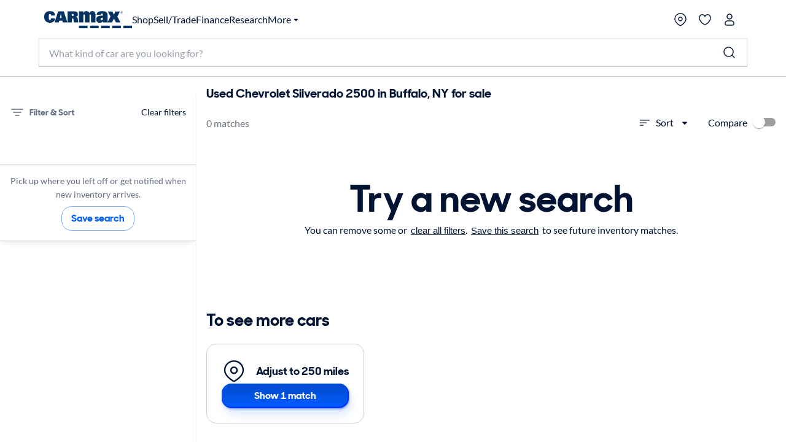

--- FILE ---
content_type: application/javascript
request_url: https://www.carmax.com/ICjBQsvkL1/r_FXn-C_/Ez/uJkOrQ4QkJmrDLXOGa/fQUZPAE/VRhR/BwkOFFAB
body_size: 168324
content:
(function(){if(typeof Array.prototype.entries!=='function'){Object.defineProperty(Array.prototype,'entries',{value:function(){var index=0;const array=this;return {next:function(){if(index<array.length){return {value:[index,array[index++]],done:false};}else{return {done:true};}},[Symbol.iterator]:function(){return this;}};},writable:true,configurable:true});}}());(function(){EA();ItF();mMF();var Sl;var gt=function(){return db.apply(this,[AP,arguments]);};var jJ=function gb(z0,Ln){'use strict';var I5=gb;switch(z0){case KA:{MR.push(m0);var mj;return mj=l7()[XJ(kh)](KS,QE,bn(Z5),A7),MR.pop(),mj;}break;case zD:{return this;}break;case pV:{var tK=Ln[UE];return typeof tK;}break;case XA:{var zC=Ln[UE];MR.push(BK);var IK;return IK=zC&&q5(pp(typeof wS()[vn(GC)],Y9([],[][[]]))?wS()[vn(Z5)](FK,k0):wS()[vn(Nn)].call(null,S9,tp),typeof zv[wJ()[rj(WR)](fm,bn(Z5),PM,Bh)])&&pp(zC[wJ()[rj(Ut)].apply(null,[bn(bn({})),Im,qS,SA])],zv[wJ()[rj(WR)](mS,bn(bn([])),PM,Bh)])&&jb(zC,zv[wJ()[rj(WR)].call(null,bn(bn([])),Gp,PM,Bh)][tC()[Lh(Yb)](Y7,mt,r5)])?kC()[Pb(lb)](Jh,G5,q8):typeof zC,MR.pop(),IK;}break;case CH:{return this;}break;case FF:{MR.push(kJ);this[dJ()[nh(d7)].call(null,Mt,Q9)]=bn(Yb);var xC=this[dJ()[nh(QR)](lN,At)][Yb][pp(typeof Gj()[Tm(UJ)],'undefined')?Gj()[Tm(nK)](Bp,tM,TJ,lb,ft):Gj()[Tm(Wm)](Wm,b9,KM,lb,cS)];if(pp(jb(typeof tC()[Lh(Nn)],Y9([],[][[]]))?tC()[Lh(C0)].call(null,WS,nK,W9):tC()[Lh(OK)](PS,bn([]),Pp),xC[l7()[XJ(V7)](n8,jN,WP,qR)]))throw xC[wS()[vn(dS)].call(null,PM,xm)];var kS;return kS=this[dJ()[nh(V8)].apply(null,[j7,bp])],MR.pop(),kS;}break;case Rl:{var LR=Ln[UE];var RJ=Ln[AP];var Lm=Ln[T4];MR.push(Dt);try{var GM=MR.length;var Gb=bn([]);var lj;return lj=TC(hE,[jb(typeof l7()[XJ(Jm)],Y9('',[][[]]))?l7()[XJ(V7)](n8,GK,bn(Yb),bn(bn(Yb))):l7()[XJ(TK)](UR,x8,n8,nK),tC()[Lh(QR)](Vp,jh,lJ),wS()[vn(dS)].apply(null,[PM,wM]),LR.call(RJ,Lm)]),MR.pop(),lj;}catch(qt){MR.splice(sj(GM,Z5),Infinity,Dt);var qJ;return qJ=TC(hE,[l7()[XJ(V7)](n8,GK,Sm,mK),tC()[Lh(C0)](Fp,bn(bn({})),W9),jb(typeof wS()[vn(Z5)],Y9([],[][[]]))?wS()[vn(dS)].apply(null,[PM,wM]):wS()[vn(Z5)](fR,HK),qt]),MR.pop(),qJ;}MR.pop();}break;case Yl:{var PR=Ln[UE];MR.push(wp);var En=zv[CC()[cb(Yb)].apply(null,[dh,kR,s5,IJ,bn(Z5)])](PR);var hn=[];for(var FJ in En)hn[l7()[XJ(jh)](UJ,qv,PM,Rb)](FJ);hn[pp(typeof wS()[vn(nK)],Y9([],[][[]]))?wS()[vn(Z5)](Qt,pj):wS()[vn(rJ)].call(null,V7,mI)]();var Jj;return Jj=function St(){MR.push(ln);for(;hn[wS()[vn(Yb)](N5,d0)];){var lt=hn[V9()[hR(jh)](OK,j9,Wb,m8,QR,bK)]();if(Qh(lt,En)){var cJ;return St[dJ()[nh(MK)].call(null,jm,Jt)]=lt,St[dJ()[nh(d7)](zb,Q9)]=bn(Xp[OK]),MR.pop(),cJ=St,cJ;}}St[dJ()[nh(d7)].call(null,zb,Q9)]=bn(Yb);var S7;return MR.pop(),S7=St,S7;},MR.pop(),Jj;}break;case dI:{var DJ=Ln[UE];var JM=Ln[AP];var rC=Ln[T4];MR.push(Oj);DJ[JM]=rC[dJ()[nh(MK)](Gh,Jt)];MR.pop();}break;case G:{var nR=Ln[UE];MR.push(hh);var E5;return E5=TC(hE,[kC()[Pb(V7)](nK,gj,KV),nR]),MR.pop(),E5;}break;case QN:{var Ht=Ln[UE];var Et=Ln[AP];var T5=Ln[T4];return Ht[Et]=T5;}break;case xD:{return this;}break;}};var ZR=function(){var v0;if(typeof zv["window"]["XMLHttpRequest"]!=='undefined'){v0=new (zv["window"]["XMLHttpRequest"])();}else if(typeof zv["window"]["XDomainRequest"]!=='undefined'){v0=new (zv["window"]["XDomainRequest"])();v0["onload"]=function(){this["readyState"]=4;if(this["onreadystatechange"] instanceof zv["Function"])this["onreadystatechange"]();};}else{v0=new (zv["window"]["ActiveXObject"])('Microsoft.XMLHTTP');}if(typeof v0["withCredentials"]!=='undefined'){v0["withCredentials"]=true;}return v0;};var xb=function(){return ["e_a\x3f,7p<DLVi#U",".8Z","v\vV}M(","0\tV","\x40L\v%","`\x00\x07$%BP;Z\x40\x40O=(\v","3W\x40$!G\fwEZ$","]J]^;","e[TIl{\x40","WQ*H]xO&\v\v&6[E/\'s4_JY%((/:GP","\\&\f2:","\x40R<","5SY","+(\\\n","\'\f\'6[G","W","f","FC((","k","%#[A!","^F6","]OY","\b\t!#\n[G$L\nA\x40P\'","UM+\\ZyP \f"," Q","dG&)\x40\vW","[Z$\x00","0A\\","\\P,(","\'m^Z+\n\f62kF*6\x40\bFvY<)8","9","\\P*/z\f]Yo;\f\n#8\x00","HTw","SEJ,8","3LY\x40K#;5%2wZ\'*LF\x40P\'","*\x008ZA\b0","]","S(\f,.3\tLz/","(7^","","HJ=\n-\'\x00QA,","59","$2","^Ut","d","UX,","/9\t","jJ:\b!\tZA","LG=4W^!H\nFKZ(,\f-2\x40T$4","W","WT=\'A4]J","\x00\'","!#Zp14[AZV&*\x003\"\x00\x40","EA","\r!%\bCT;!j\\JJ;\v#.","\x004\x00QX,*]\vpPq(","+M\r^L","9w<XT0![","HO;6\b1):\tF","%\v\'u\x40=+YA]k","BZ0\x07\n\x003$","R\x40%(`{GO<,02","Y","yWv^v[zR0k(xc g|e<JD-R*U2huz","*%Y\fG[Z"," L]MZ%1&/:[[,*]","\x40F","A\\% yA]{(","\v0;","z.",">QO&*L7TOL,","^Z+W","0L\n_Z","0F^","\\DZ:%","\n-2F\\*y1\\OS ","\nH[N^=\n","\r!$<F\\\x3f%]fFT,","\x3f","$7<QP;\x07F\\L\\=\v","*48","Z\'"," LFHf","[GDZ\'\v","UF:-N","! \tGZ$-\\","rQ(%w[Q,\t","\\:dGF\t^i\t)3LQ[<)\tSEJ,W`#DPiL\n_\x40L:\v6Q","T*\'LW[^=\v\t9X\x40--Gu[^\x3f\f","WQK","QA^;4%","VM\r","&6XP-Y\nsY|\'","YV1!%\'\\","YGNV\'3!","_P\x3f","42c\\-0A"," \r\x40\\\'Q\b\x40LL:\v%[G","V\'4\tDY(\'LWGK\x00","\x40:%N","FXL\\=","9",">)#8QX9+[\x40Pl=\n\'2",":\f,42","\"%9\tFT=+[","4\rXY, ySGK&","UF!","H","\b\nLQ;-_\x40vJ\'\x00\n0\'\tP","%;"," LGN","yP \f\x002Q[=","\\\vW[~.6U","T","\v[NQ(\v","BP\' F\n","v\'EL]-%%*A[*#L",",2\rFa )LG]",":\x00","(2HXsYO%\fE;S *","F=!HFAo%\f.\rZ\\91EF\x40P\'","DGZZ$\x00","\f0L\v","%5+x|\'\"F","fAZi\f\x0026[Gi FA\tQ&X28]Q,dHX","XT:","MD\x40\\,)8","e\x40Q-`\tP\\(dySPZ;W(\t50A][i\x00PSDV*W4\f.<Lx\\+6H\nK","C((\\","PP/%\\F","\v\x40M","l!\n\x00$\x00F^,6","\'H^zZ%\f5:","/LGY","_","SE<LVFM","\n\n-","\tRT<(]Xp[P>`\tXE,6","95","!$","6\bP","]M022>\tG","%#\x3f\x40Z;%NgY[(","F\\\'#","Z\x40%(","BHX,.","\x004ZA,<]","67","]\nKeP*","\x00)0\x40","#","GH",":w","\r","WDV=","\v7"];};var Nb=function Fm(Nt,T8){'use strict';var hS=Fm;switch(Nt){case G:{MR.push(qR);var rm=jb(typeof kC()[Pb(fm)],'undefined')?kC()[Pb(k8)](QC,Wt,kd):kC()[Pb(Wm)](Xb,fS,Sj);try{var W8=MR.length;var I9=bn([]);if(zv[dJ()[nh(dS)].apply(null,[hb,UJ])][wS()[vn(np)](Ep,N0)]&&zv[dJ()[nh(dS)](hb,UJ)][wS()[vn(np)].call(null,Ep,N0)][Yb]){var T0=pp(zv[dJ()[nh(dS)](hb,UJ)][wS()[vn(np)].apply(null,[Ep,N0])][tC()[Lh(mS)].apply(null,[BK,WR,dh])](Xp[zt]),zv[jb(typeof dJ()[nh(np)],Y9([],[][[]]))?dJ()[nh(dS)].call(null,hb,UJ):dJ()[nh(UJ)].call(null,Qj,zP)][wS()[vn(np)].apply(null,[Ep,N0])][Xp[nK]]);var R5=T0?l7()[XJ(mt)](QR,YJ,dh,Eh):l7()[XJ(fm)].apply(null,[k8,wt,Wm,bn(bn({}))]);var K5;return MR.pop(),K5=R5,K5;}else{var Ob;return MR.pop(),Ob=rm,Ob;}}catch(r0){MR.splice(sj(W8,Z5),Infinity,qR);var bh;return MR.pop(),bh=rm,bh;}MR.pop();}break;case QN:{MR.push(Aj);try{var h9=MR.length;var CM=bn(AP);var Db=Yb;var b0=zv[jb(typeof CC()[cb(Yb)],Y9(kC()[Pb(mt)](QK,Lp,n5),[][[]]))?CC()[cb(Yb)](mK,tb,s5,IJ,f9):CC()[cb(mt)].call(null,Jm,t8,lp,mh,kh)][l7()[XJ(Lt)](TJ,Xm,bn(Z5),Wb)](zv[pp(typeof wJ()[rj(JK)],Y9([],[][[]]))?wJ()[rj(nK)].call(null,bn({}),J0,gP,J5):wJ()[rj(A7)](vJ,Jh,V8,cM)][pp(typeof tC()[Lh(mt)],Y9([],[][[]]))?tC()[Lh(OK)](Ib,mK,nn):tC()[Lh(Yb)].apply(null,[F8,bn(Z5),r5])],wS()[vn(Xb)](r5,bb));if(b0){Db++;bn(bn(b0[wS()[vn(WR)](ZM,Fn)]))&&d9(b0[wS()[vn(WR)](ZM,Fn)][wS()[vn(kh)](c8,zR)]()[tC()[Lh(Eh)].call(null,bm,L8,h8)](jb(typeof l7()[XJ(KM)],Y9('',[][[]]))?l7()[XJ(KM)].apply(null,[Q9,Gn,Cm,NM]):l7()[XJ(TK)].apply(null,[nK,rP,bn(bn({})),Gp])),NS(Xp[OK]))&&Db++;}var c0=Db[wS()[vn(kh)](c8,zR)]();var H5;return MR.pop(),H5=c0,H5;}catch(k5){MR.splice(sj(h9,Z5),Infinity,Aj);var xn;return xn=kC()[Pb(k8)].apply(null,[NM,Wt,vU]),MR.pop(),xn;}MR.pop();}break;case hE:{MR.push(dR);if(zv[wS()[vn(IJ)](KS,B5)][wJ()[rj(AM)].apply(null,[Lp,n8,lb,n0])]){if(zv[CC()[cb(Yb)](h8,tJ,s5,IJ,K8)][l7()[XJ(Lt)](TJ,Wj,L9,Lt)](zv[wS()[vn(IJ)](KS,B5)][jb(typeof wJ()[rj(Kn)],'undefined')?wJ()[rj(AM)](qS,IJ,lb,n0):wJ()[rj(nK)].call(null,c8,bn(bn(Yb)),Uj,bJ)][tC()[Lh(Yb)](S9,m8,r5)],tC()[Lh(Xb)].apply(null,[x5,bn(bn(Z5)),Wb]))){var gC;return gC=l7()[XJ(mt)](QR,xt,qS,V7),MR.pop(),gC;}var H9;return H9=l7()[XJ(k8)].apply(null,[vM,AS,TK,Nn]),MR.pop(),H9;}var Sn;return Sn=pp(typeof kC()[Pb(zt)],Y9('',[][[]]))?kC()[Pb(Wm)].call(null,Hr,U1,Yw):kC()[Pb(k8)].call(null,EM,Wt,Px),MR.pop(),Sn;}break;case IP:{var E2;MR.push(Tq);return E2=bn(Qh(tC()[Lh(Yb)].apply(null,[gZ,bn(bn(Z5)),r5]),zv[wS()[vn(IJ)](KS,Jl)][wJ()[rj(K8)](qS,L9,gw,RG)][jb(typeof wS()[vn(Wb)],Y9('',[][[]]))?wS()[vn(h8)].apply(null,[QR,DV]):wS()[vn(Z5)].call(null,NX,jq)][wJ()[rj(f9)](n8,f9,m8,MQ)])||Qh(tC()[Lh(Yb)](gZ,bn(bn({})),r5),zv[wS()[vn(IJ)](KS,Jl)][wJ()[rj(K8)].call(null,WR,PM,gw,RG)][wS()[vn(h8)].apply(null,[QR,DV])][l7()[XJ(N5)](sZ,OB,bn(bn(Yb)),lb)])),MR.pop(),E2;}break;case xN:{MR.push(pX);try{var jc=MR.length;var R6=bn({});var LZ=new (zv[wS()[vn(IJ)](KS,Pd)][wJ()[rj(K8)].call(null,Wm,bn([]),gw,Hx)][wS()[vn(h8)].call(null,QR,fP)][pp(typeof wJ()[rj(Ep)],Y9([],[][[]]))?wJ()[rj(nK)].apply(null,[KM,cL,A2,FX]):wJ()[rj(f9)].apply(null,[IJ,bn(bn(Z5)),m8,Y])])();var MZ=new (zv[wS()[vn(IJ)].call(null,KS,Pd)][wJ()[rj(K8)](JK,m8,gw,Hx)][wS()[vn(h8)].apply(null,[QR,fP])][l7()[XJ(N5)](sZ,J2,Dg,bn(bn(Yb)))])();var X1;return MR.pop(),X1=bn({}),X1;}catch(Og){MR.splice(sj(jc,Z5),Infinity,pX);var LX;return LX=pp(Og[wJ()[rj(Ut)](A7,UJ,qS,rk)][dJ()[nh(Hr)].call(null,C,JK)],l7()[XJ(Jr)](qq,K6,g7,nT)),MR.pop(),LX;}MR.pop();}break;case DA:{MR.push(bb);if(bn(zv[wS()[vn(IJ)].call(null,KS,GE)][kC()[Pb(Lp)].apply(null,[bn(Yb),W9,sO])])){var R1=pp(typeof zv[wS()[vn(IJ)](KS,GE)][kC()[Pb(AM)](Sm,Lt,sl)],Q6()[Dr(Z5)].apply(null,[gX,Wt,L8,t4,bn(bn([])),dS]))?l7()[XJ(mt)](QR,sY,Z5,bn(bn({}))):l7()[XJ(k8)](vM,SI,EM,dR);var qx;return MR.pop(),qx=R1,qx;}var OX;return OX=kC()[Pb(k8)](TK,Wt,AA),MR.pop(),OX;}break;case fN:{MR.push(T2);var pw=kC()[Pb(IJ)](rJ,C0,sd);var dq=bn({});try{var mr=MR.length;var BO=bn([]);var Ic=Yb;try{var Vc=zv[pp(typeof wJ()[rj(L9)],Y9('',[][[]]))?wJ()[rj(nK)](bn(bn(Yb)),bn(bn([])),KL,wx):wJ()[rj(wq)](d7,cL,BK,qs)][pp(typeof tC()[Lh(mS)],Y9([],[][[]]))?tC()[Lh(OK)].call(null,CL,Ut,sx):tC()[Lh(Yb)](DT,bn(bn([])),r5)][wS()[vn(kh)](c8,J3)];zv[pp(typeof CC()[cb(Wm)],Y9([],[][[]]))?CC()[cb(mt)](TJ,HG,Ib,S1,C0):CC()[cb(Yb)](mS,sq,s5,IJ,QC)][tC()[Lh(L8)].apply(null,[xZ,Wb,Jm])](Vc)[wS()[vn(kh)](c8,J3)]();}catch(W7){MR.splice(sj(mr,Z5),Infinity,T2);if(W7[kC()[Pb(P1)](IJ,kg,kT)]&&pp(typeof W7[kC()[Pb(P1)].call(null,cL,kg,kT)],wJ()[rj(Hr)].call(null,bn(bn([])),Xb,Wt,j1))){W7[jb(typeof kC()[Pb(OK)],Y9([],[][[]]))?kC()[Pb(P1)](nT,kg,kT):kC()[Pb(Wm)](Jw,jX,Ys)][wS()[vn(dR)].call(null,d7,bb)](jb(typeof Gj()[Tm(WR)],Y9(kC()[Pb(mt)](lw,Lp,b3),[][[]]))?Gj()[Tm(dh)](Z5,b9,PM,bn(bn({})),T6):Gj()[Tm(nK)](HB,kZ,d7,QK,Sx))[tC()[Lh(Rb)](xQ,rJ,m8)](function(gg){MR.push(BB);if(gg[l7()[XJ(wq)].apply(null,[lZ,dE,mS,Ut])](pp(typeof kC()[Pb(n8)],Y9([],[][[]]))?kC()[Pb(Wm)].call(null,K8,VL,c1):kC()[Pb(A7)].apply(null,[bn(bn([])),tJ,RI]))){dq=bn(bn([]));}if(gg[l7()[XJ(wq)](lZ,dE,dh,mS)](wJ()[rj(Wt)](Xb,wq,Bx,d0))){Ic++;}MR.pop();});}}pw=pp(Ic,nK)||dq?l7()[XJ(mt)].apply(null,[QR,JO,bn(bn(Yb)),Lt]):l7()[XJ(fm)](k8,YO,np,Z5);}catch(BT){MR.splice(sj(mr,Z5),Infinity,T2);pw=pp(typeof dJ()[nh(qR)],Y9([],[][[]]))?dJ()[nh(UJ)](tM,kT):dJ()[nh(dR)](sg,TJ);}var Qs;return MR.pop(),Qs=pw,Qs;}break;case E:{MR.push(T7);var vG=kC()[Pb(k8)].apply(null,[dS,Wt,GH]);try{var zw=MR.length;var k6=bn(AP);vG=jb(typeof zv[wS()[vn(K8)].apply(null,[mS,VH])],Q6()[Dr(Z5)](gX,rJ,L8,Uj,Dg,jh))?l7()[XJ(mt)].call(null,QR,jX,jh,j6):l7()[XJ(fm)](k8,V2,Jw,Cm);}catch(qZ){MR.splice(sj(zw,Z5),Infinity,T7);vG=jb(typeof dJ()[nh(L8)],Y9('',[][[]]))?dJ()[nh(dR)].call(null,pg,TJ):dJ()[nh(UJ)](L8,t6);}var AG;return MR.pop(),AG=vG,AG;}break;case kl:{MR.push(hL);var Cw=kC()[Pb(k8)](V7,Wt,S4);try{var tG=MR.length;var rL=bn([]);Cw=zv[jb(typeof kC()[Pb(kg)],Y9([],[][[]]))?kC()[Pb(f9)].call(null,dS,Cm,hd):kC()[Pb(Wm)].apply(null,[k8,X6,j3])][tC()[Lh(Yb)].apply(null,[C3,bn(bn([])),r5])][jb(typeof l7()[XJ(h8)],'undefined')?l7()[XJ(Hr)](Jw,d4,lb,rB):l7()[XJ(TK)](QX,G5,bn(Yb),c8)](dJ()[nh(A7)](M4,s2))?l7()[XJ(mt)](QR,sP,s2,NM):l7()[XJ(fm)].call(null,k8,Q2,bn(bn(Z5)),NM);}catch(HL){MR.splice(sj(tG,Z5),Infinity,hL);Cw=jb(typeof dJ()[nh(Eh)],Y9('',[][[]]))?dJ()[nh(dR)].apply(null,[WN,TJ]):dJ()[nh(UJ)](r5,tr);}var MG;return MR.pop(),MG=Cw,MG;}break;case NI:{MR.push(T2);var b6=kC()[Pb(k8)](mt,Wt,IQ);try{var Oq=MR.length;var CX=bn(AP);b6=jb(typeof zv[wS()[vn(Wb)](V8,bJ)],Q6()[Dr(Z5)].call(null,gX,Z5,L8,J1,UJ,Sm))?l7()[XJ(mt)].apply(null,[QR,JO,Ep,Rb]):l7()[XJ(fm)](k8,YO,TK,Wm);}catch(Kr){MR.splice(sj(Oq,Z5),Infinity,T2);b6=dJ()[nh(dR)](sg,TJ);}var U6;return MR.pop(),U6=b6,U6;}break;case CH:{MR.push(sG);var kw=Qh(kC()[Pb(wq)].call(null,mt,nT,Kd),zv[wS()[vn(IJ)](KS,mV)])||d9(zv[dJ()[nh(dS)](gQ,UJ)][dJ()[nh(f9)](MH,nT)],Yb)||d9(zv[dJ()[nh(dS)].call(null,gQ,UJ)][wS()[vn(s2)](Rb,hl)],Yb);var r7=zv[jb(typeof wS()[vn(nT)],Y9([],[][[]]))?wS()[vn(IJ)](KS,mV):wS()[vn(Z5)](wg,Y1)][kC()[Pb(Wt)].apply(null,[np,QC,lH])](l7()[XJ(Sm)](jh,lV,OK,m8))[wJ()[rj(Lt)](IJ,wt,OO,ZB)];var tT=zv[wS()[vn(IJ)](KS,mV)][kC()[Pb(Wt)](Kn,QC,lH)](wS()[vn(Lp)](g7,cO))[wJ()[rj(Lt)].call(null,Lp,bn(bn({})),OO,ZB)];var Rq=zv[wS()[vn(IJ)].apply(null,[KS,mV])][kC()[Pb(Wt)].apply(null,[r5,QC,lH])](OT()[TO(lb)](c8,QZ,nT,nL))[wJ()[rj(Lt)](mS,cL,OO,ZB)];var kr;return kr=kC()[Pb(mt)](V7,Lp,TA)[l7()[XJ(L9)](GC,ZE,m8,QR)](kw?pp(typeof l7()[XJ(Z5)],Y9('',[][[]]))?l7()[XJ(TK)].apply(null,[mZ,CG,m1,Lt]):l7()[XJ(mt)].apply(null,[QR,B,AM,bp]):l7()[XJ(fm)](k8,k0,TK,bn(bn([]))),V9()[hR(bp)].apply(null,[Z5,P3,GC,mt,wt,BK]))[jb(typeof l7()[XJ(Rx)],'undefined')?l7()[XJ(L9)].call(null,GC,ZE,bn(bn({})),mS):l7()[XJ(TK)].call(null,c2,X6,bn([]),m8)](r7?jb(typeof l7()[XJ(f9)],'undefined')?l7()[XJ(mt)].call(null,QR,B,C0,QC):l7()[XJ(TK)](n2,hX,vJ,Q9):l7()[XJ(fm)](k8,k0,bn(bn({})),mS),pp(typeof V9()[hR(UJ)],'undefined')?V9()[hR(IJ)](ss,mO,tJ,Rx,TK,Cs):V9()[hR(bp)](Z5,P3,MK,TJ,Wt,BK))[l7()[XJ(L9)].call(null,GC,ZE,bn(Z5),rJ)](tT?l7()[XJ(mt)](QR,B,kg,NM):l7()[XJ(fm)].call(null,k8,k0,vJ,Jr),V9()[hR(bp)].apply(null,[Z5,P3,bn(Yb),Nn,nK,BK]))[l7()[XJ(L9)].apply(null,[GC,ZE,C0,j6])](Rq?l7()[XJ(mt)](QR,B,m8,Rb):l7()[XJ(fm)].apply(null,[k8,k0,KM,Ep])),MR.pop(),kr;}break;case pQ:{MR.push(nT);try{var jB=MR.length;var KX=bn([]);var bx=Yb;var Y3=zv[pp(typeof CC()[cb(L9)],'undefined')?CC()[cb(mt)](Yb,WT,Hw,Mw,QC):CC()[cb(Yb)](f9,Pw,s5,IJ,V7)][l7()[XJ(Lt)](TJ,J1,zt,Sm)](zv[tC()[Lh(MK)](SO,bn(Z5),m1)],l7()[XJ(Xb)].apply(null,[gw,ZD,Rx,JK]));if(Y3){bx++;if(Y3[dJ()[nh(MK)](SL,Jt)]){Y3=Y3[dJ()[nh(MK)].apply(null,[SL,Jt])];bx+=Y9(ls(Y3[wS()[vn(Yb)](N5,j1)]&&pp(Y3[wS()[vn(Yb)](N5,j1)],Z5),Sl[l7()[XJ(Jh)](S9,Qq,s2,bn(bn({})))]()),ls(Y3[dJ()[nh(Hr)].apply(null,[br,JK])]&&pp(Y3[dJ()[nh(Hr)](br,JK)],l7()[XJ(Xb)](gw,ZD,Wm,bn(bn(Yb)))),Ut));}}var w1;return w1=bx[pp(typeof wS()[vn(fm)],Y9([],[][[]]))?wS()[vn(Z5)].apply(null,[Vs,ZM]):wS()[vn(kh)].call(null,c8,U2)](),MR.pop(),w1;}catch(YX){MR.splice(sj(jB,Z5),Infinity,nT);var zZ;return zZ=kC()[Pb(k8)].call(null,Dg,Wt,FK),MR.pop(),zZ;}MR.pop();}break;}};var Nc=function Ax(Pg,q6){var bO=Ax;do{switch(Pg){case tH:{MR.push(cS);nO=function(OG){return pG.apply(this,[jP,arguments]);};Ww(lT,V7,P1);MR.pop();Pg=II;}break;case UQ:{Pg-=Fv;return wO(tH,[VG]);}break;case bP:{return wO(Yl,[vO]);}break;case c4:{Pg=II;return cx;}break;case v4:{Pg+=kv;var nw=YG[OK];var vO=Y9([],[]);var R3=YG[vc];for(var Mx=sj(R3.length,Z5);Qg(Mx,Yb);Mx--){var EX=A1(sj(Y9(Mx,Yg),MR[sj(MR.length,Z5)]),nw.length);var IZ=K1(R3,Mx);var ZT=K1(nw,EX);vO+=Iq(vV,[Lg(YB(Lg(IZ,ZT)),HZ(IZ,ZT))]);}}break;case sN:{var GZ=q6[UE];var Xr=Y9([],[]);for(var m2=sj(GZ.length,Z5);Qg(m2,Yb);m2--){Xr+=GZ[m2];}return Xr;}break;case cE:{Pg-=kl;return vX;}break;case DI:{Pg+=H;var Os=q6[UE];gr.xk=Ax(sN,[Os]);while(bB(gr.xk.length,cL))gr.xk+=gr.xk;}break;case xN:{Pg+=RY;MR.push(Xb);Gs=function(hZ){return Ax.apply(this,[DI,arguments]);};gr(d7,j6,Dg,Im);MR.pop();}break;case zQ:{while(Qg(dZ,Yb)){var cZ=A1(sj(Y9(dZ,Dx),MR[sj(MR.length,Z5)]),tg.length);var cG=K1(kO,dZ);var bq=K1(tg,cZ);VG+=Iq(vV,[HZ(Lg(YB(cG),bq),Lg(YB(bq),cG))]);dZ--;}Pg-=jP;}break;case CH:{var lB=q6[UE];Pg+=ZA;var lc=q6[AP];var vc=q6[T4];var Yg=q6[pV];}break;case Pk:{var fZ=q6[UE];var vX=Y9([],[]);var ZZ=sj(fZ.length,Z5);Pg=cE;if(Qg(ZZ,Yb)){do{vX+=fZ[ZZ];ZZ--;}while(Qg(ZZ,Yb));}}break;case NI:{Pg+=sV;var Rg=q6[UE];vw.L=Ax(Pk,[Rg]);while(bB(vw.L.length,qR))vw.L+=vw.L;}break;case p4:{Pg=II;MR.push(j1);Fw=function(DL){return Ax.apply(this,[NI,arguments]);};vw(j7,Yb);MR.pop();}break;case BI:{Pg=zQ;var PO=q6[UE];var Dx=q6[AP];var tg=Mg[UG];var VG=Y9([],[]);var kO=Mg[PO];var dZ=sj(kO.length,Z5);}break;case sD:{var Ix=q6[UE];var cx=Y9([],[]);Pg=c4;var jg=sj(Ix.length,Z5);if(Qg(jg,Yb)){do{cx+=Ix[jg];jg--;}while(Qg(jg,Yb));}}break;case F:{var nB=q6[UE];vT.Cv=Ax(sD,[nB]);Pg+=v4;while(bB(vT.Cv.length,Lp))vT.Cv+=vT.Cv;}break;case T4:{MR.push(WP);T1=function(E1){return Ax.apply(this,[F,arguments]);};Pg+=wQ;vT(mS,Ep,AM);MR.pop();}break;}}while(Pg!=II);};var Rr=function(){return zv["window"]["navigator"]["userAgent"]["replace"](/\\|"/g,'');};var pp=function(PX,C2){return PX===C2;};var Sr=function(R2,IB){var rX=zv["Math"]["round"](zv["Math"]["random"]()*(IB-R2)+R2);return rX;};var sj=function(Zx,hx){return Zx-hx;};var Iq=function EG(Wg,G7){var ET=EG;do{switch(Wg){case r4:{Zq=L8+mt*U2+V8+Ut;mx=U2*mt+V8-OK-IJ;Wg=lI;VB=V8*nK*IJ+mt*fm;rO=L8*V8+nK*fm+IJ;}break;case pQ:{YT=MK*U2+L8+Wm;Dt=V8*IJ-MK+Z5;Bx=OK+nK*L8+U2;Mt=U2*L8+OK*IJ+MK;g3=Wm*U2-MK*OK;Wg=Kl;}break;case tD:{GB=Wm*nK*fm-U2-Ut;Cq=IJ+MK*OK*mt*L8;IL=V8*IJ-Z5+OK*U2;Wg-=Hk;Dq=IJ+Ut+fm*OK*V8;lO=Ut+U2+fm*V8-Z5;fg=U2*fm-V8-OK;mO=Z5+U2*nK+fm-Wm;}break;case OD:{NX=mt*V8+U2*fm-IJ;Eq=IJ*U2-Wm-fm-mt;r3=IJ*U2-OK*V8;SO=mt+Wm-L8+U2*OK;D6=U2+Wm+fm*nK*MK;Wg=Nd;J1=IJ*Ut*L8*OK-Wm;}break;case sQ:{Wg=wv;A3=L8*U2-Ut-mt-Wm;K2=V8*L8+Ut*IJ*fm;Ig=Z5*Wm*L8*fm+V8;Gx=V8*MK-nK+IJ*mt;qs=Ut*Wm+Z5+U2*L8;}break;case Pv:{Wg-=Il;J5=fm*nK*L8*OK-mt;ws=Wm+IJ*L8*Ut*fm;B6=Ut*Wm+L8*fm*mt;JG=fm*L8*Z5*mt;}break;case dI:{Zr=V8+L8+U2*MK+OK;bg=OK*mt*IJ*L8-V8;JX=mt*V8*IJ-MK+L8;Wg+=l4;sw=V8*MK-nK+OK+Wm;}break;case OH:{bL=Z5+U2+V8*Ut*OK;Lx=MK*V8+fm*L8-Wm;Wg+=QA;tr=Z5+MK-Wm+U2*L8;Qx=OK-fm+nK+L8*U2;vg=U2*IJ+Wm+V8;fx=U2*fm+OK*L8+IJ;}break;case Z4:{j2=nK*MK*V8-L8;jr=V8*OK*fm-Wm+mt;cs=OK+IJ*U2+MK+Z5;Wg=qD;bG=OK*U2-MK*IJ+Ut;JZ=IJ*nK*V8-MK*Wm;Iw=fm-Wm+Ut*U2+mt;jZ=Wm-Z5+U2*L8;}break;case QP:{Wg-=RQ;kG=IJ-OK+Ut*U2-nK;AO=Wm*mt*Z5*MK;tx=L8*Wm*nK+OK*Z5;lg=IJ+L8*MK*fm+mt;Ng=IJ*Wm+U2+V8-fm;Ux=MK*OK*nK*fm;QO=OK+IJ*U2+V8;}break;case CP:{Wg-=N;w3=Wm*Ut*IJ*MK+fm;Hg=OK+fm*nK*IJ+Z5;GG=V8*Ut+mt+L8*U2;qw=U2*nK+fm*IJ+mt;zG=OK*fm+IJ*U2+mt;QX=V8*mt*nK;}break;case p4:{Hr=OK-Z5+mt+nK*Ut;QK=IJ+Ut+V8-fm+nK;lw=Ut*V8-Z5+nK;QC=L8+nK-Z5+V8+OK;WR=Wm+Ut*mt-fm;Wg+=j4;dS=Z5-nK+IJ+mt*MK;KL=IJ*Wm-Ut-mt+Z5;}break;case vQ:{WZ=Wm+mt-Z5+U2*IJ;Qj=V8-fm+mt*U2+Wm;Wg=CA;A2=fm*MK*Wm-mt+nK;JT=Ut*Wm+V8*mt-OK;zT=OK+Ut*U2+V8-MK;sT=nK+Ut-Z5+V8*L8;}break;case dH:{cM=Z5-Wm-MK+L8*V8;Cx=Ut+IJ*mt*V8-U2;Yc=OK*Ut*nK*L8;Wg=Pv;B3=L8*U2+Wm-OK+MK;gq=V8*mt*IJ-OK*U2;xq=Wm+V8+mt+MK*U2;V2=U2-mt-fm+V8*Wm;mT=V8*Ut*L8-Z5+Wm;}break;case rl:{Vx=V8-Ut-MK+U2*fm;Pc=V8*Wm+Ut-nK+OK;hG=fm*V8-mt-nK-U2;Sw=V8*nK*Ut+Z5+mt;Wg-=fA;cB=L8*U2-mt-IJ;Es=L8*MK*nK-mt+fm;xO=V8+U2*IJ-L8+Wm;Hq=Z5+U2+V8*fm+Wm;}break;case tA:{Rb=OK+mt*MK*Z5-IJ;qR=V8-L8+MK*IJ-Z5;Jc=Wm+L8+MK+U2-IJ;Wg-=nd;NM=nK*OK*L8-IJ-fm;Pw=U2+fm-OK*nK+IJ;F1=OK*V8+nK*fm-mt;}break;case vk:{tq=fm*OK*Wm-mt;GX=IJ+U2*MK+mt+nK;f3=V8*Wm+U2+nK-mt;JL=U2*Wm-L8-MK;Wg-=Yk;}break;case qD:{OB=Wm*IJ-OK+U2*fm;Wg+=W4;qX=L8-Z5+IJ*MK*fm;cX=L8*U2-Wm+Z5;Wq=U2-Z5+MK*Wm-mt;Y1=fm-mt+MK*U2-V8;n0=OK*IJ*nK*mt+L8;}break;case hD:{NZ=U2*fm-mt*Ut;S2=mt*V8*Ut-OK;xT=IJ*fm*mt*OK+nK;wM=Wm*V8-L8+mt;bZ=OK*nK+V8*L8-mt;Wg=LU;}break;case UF:{Sm=V8+L8*IJ+OK;sZ=Wm-nK+OK*mt+U2;HO=Z5+Ut*MK+U2+fm;Jt=IJ*L8+Ut*V8+fm;Wg+=mY;ps=OK*Z5*V8+L8+IJ;x2=Ut*MK+Wm*fm+mt;}break;case UI:{Fr=mt+MK*U2;TB=mt*Wm*Ut-MK+fm;lq=fm+MK+V8+nK*U2;NL=U2*L8+IJ+Z5+nK;Wg=Cl;XZ=L8*U2+mt*Wm+MK;}break;case xU:{L3=fm+V8*IJ+Ut-nK;E6=L8+mt*Wm*fm;zr=MK*mt*fm+L8;dX=V8+mt*MK*fm+IJ;D3=fm+mt+L8*Wm*IJ;Wg+=dk;ks=Ut*MK*mt*IJ-Z5;}break;case LY:{b3=fm*U2-Z5+Wm+MK;BB=mt*L8*Wm+fm*MK;Wg=rE;zL=Z5+L8*U2-MK-nK;T7=fm+L8*MK*IJ;hL=Wm*U2-fm*OK*IJ;sG=OK+nK+U2*IJ;}break;case gd:{H2=Z5+Wm*L8*IJ-MK;ds=nK*Ut*L8*fm;A6=U2*MK-nK+mt-L8;Pr=nK*MK+U2*mt;wG=IJ*mt*Wm-MK+OK;Tx=OK*mt*Wm*IJ+Z5;Wg-=Bk;Ur=Wm+mt+Ut*IJ*V8;}break;case HV:{pg=OK*IJ*nK*L8+Wm;RL=Ut-nK+IJ*mt*fm;OL=mt-nK+L8*fm*Wm;mq=U2*L8-Z5-MK-IJ;Lq=nK-fm*IJ+Wm*U2;s3=V8*MK-fm+mt+L8;g2=MK*V8+OK*L8+nK;Wg=jd;}break;case Sv:{bT=MK*fm*L8;Y7=MK-L8-Ut+V8*mt;hh=L8+nK*mt*V8-fm;SZ=nK+MK*Ut*V8;zb=Z5-IJ*V8+L8*U2;Wg+=Rl;m0=IJ*L8+Z5+U2*fm;wp=Ut+fm*U2+V8+Wm;}break;case bd:{Wg=tP;hX=MK+U2*Wm+Ut-V8;nx=fm*Ut*MK+L8+V8;QZ=nK-fm+U2+V8*Z5;d6=IJ+U2*L8+nK;IG=IJ*U2+mt*nK*L8;mh=L8*U2-V8+OK*Z5;PZ=Wm*fm*Ut+Z5-OK;VX=Z5*U2-Ut+V8*fm;}break;case Gk:{Vp=fm*U2+Wm+nK+MK;Fp=Ut*U2-Wm+V8*fm;Wg+=Bk;fR=L8*fm*MK-Z5+V8;HK=L8*MK*Z5*Wm;p6=Wm*U2-OK*nK;gx=MK+U2+fm*V8*Ut;Hx=L8*V8*OK-MK-IJ;}break;case O4:{Wg-=LH;L1=U2*IJ-Ut-fm*MK;XT=IJ*Z5*OK*V8;ZB=Ut-fm-V8+U2*Wm;Nw=U2*fm-MK*IJ;tO=nK-MK+L8+IJ*U2;w2=mt*IJ*V8-Ut-Z5;Fg=Wm+L8*V8-MK-OK;V1=fm-Ut*Z5+Wm*V8;}break;case CV:{CO=IJ*L8+fm*V8+OK;Wg-=Av;j9=V8*MK*Ut-IJ+Z5;V3=MK*fm*Wm+IJ+L8;Ts=L8*Wm*MK+OK+nK;kZ=OK+MK*U2+IJ-mt;}break;case Xk:{T6=OK*V8+fm+U2;Wg-=ql;Bp=IJ+nK+U2*mt;ft=mt*MK*fm+nK*Wm;PS=L8*U2+Ut;Pp=IJ+MK*U2+Z5-L8;WS=Ut*Wm+fm*U2+L8;}break;case Bl:{n5=Ut*U2*nK+L8*OK;f6=Z5+Wm*U2-MK-L8;Tq=Wm+nK*V8*mt+MK;pX=fm*U2-Ut*IJ;bb=IJ+fm*mt+L8*U2;Wg+=rd;T2=V8*Ut*OK-fm+MK;}break;case wv:{Mw=Wm+IJ*mt*fm*Ut;hO=U2*Z5*OK+mt-MK;Wg=Dv;fB=Wm*fm*MK+Ut+nK;cw=OK*U2*Ut-Wm*mt;L7=fm*IJ*mt-L8-MK;xG=U2*MK-V8-Wm;cq=mt*U2+nK*Ut*fm;}break;case sA:{Q3=Ut*Z5+U2*L8+OK;VT=OK*U2-V8*Z5-IJ;AS=OK+mt*U2-fm*IJ;Wg=lv;wL=Ut*Z5*V8+MK*U2;TL=V8+MK+fm*mt*Wm;Wx=MK-IJ+V8+U2*fm;J2=Wm*U2+MK-IJ-V8;}break;case Lk:{xX=U2*IJ+L8+Wm*nK;WG=V8-fm*mt+L8*U2;Wg+=gF;dc=U2+mt*Ut*Wm*OK;Qc=nK*mt+Ut+U2*OK;qL=fm*V8-L8*IJ;nG=U2-L8+Wm*Z5*fm;}break;case H4:{sL=U2*IJ-Ut+MK*fm;Qr=L8-nK+U2*MK+Z5;gT=mt*nK*OK*fm*Ut;c7=V8*L8-MK*Ut*Z5;Wg+=IE;RB=nK*Ut*V8-fm-mt;bs=V8*Wm+nK*IJ*L8;vx=V8*Wm-Z5-fm+nK;Hc=mt*L8*fm+Z5;}break;case JQ:{PM=V8+L8+nK+MK-OK;d7=fm*OK+Z5+mt-nK;rJ=V8+Wm-OK-nK+MK;EM=MK*Wm-mt-IJ;Wg+=pY;k8=OK+MK*mt+Wm*Ut;j6=Ut*V8-OK+MK;Gp=mt+Wm-IJ+V8;}break;case El:{Wg=xI;bw=L8*U2-V8-Wm+fm;Hs=Z5*MK*L8*nK;xL=U2*MK-nK-Ut;p1=mt+nK+U2*MK+OK;NG=L8+fm*Wm*nK-IJ;Ag=nK+fm*Wm*MK-U2;LO=fm+V8*Wm+IJ+U2;}break;case bv:{YL=U2-Z5+OK+fm*L8;EL=L8-mt+Wm*nK*fm;Wg=sQ;AZ=V8+fm*U2+L8*Z5;qB=L8+Z5+OK+MK*V8;ZG=Wm*nK+MK*V8+U2;jG=IJ*L8*mt+fm+Z5;}break;case HN:{Wg+=DY;Dw=nK*mt*Wm-V8+L8;SB=Ut+IJ*U2-fm*L8;nr=Wm*U2-fm*OK-IJ;bc=Wm*OK*IJ-MK;}break;case CN:{G1=OK*fm+Wm*V8+mt;Z7=IJ*L8*Wm-Ut*V8;Ms=U2*OK-Wm+L8-V8;w7=OK+L8+fm*U2;b1=fm+mt+V8*Wm+IJ;Ac=V8*Ut*Wm-mt;Wg+=YQ;}break;case Tk:{h8=Z5*MK*Wm+fm-nK;Wg=EN;Xb=V8+L8+fm*OK+MK;GC=mt+OK*nK+Wm;A7=Wm*MK+fm+OK;C1=mt+IJ*L8+Wm-MK;np=mt*fm+Wm+Ut+Z5;}break;case Kl:{zg=U2*fm-IJ*Ut-V8;pT=Z5-fm*mt+IJ*U2;Wg-=qk;kx=MK*OK+Wm*fm*mt;vM=L8+U2+MK*mt;}break;case LU:{sg=Ut+mt*U2*Z5-V8;xB=mt*V8+OK-Z5-MK;Wg-=jP;KG=U2*mt-Z5-OK;JB=U2-mt*Ut+V8*OK;}break;case Jd:{zs=V8*IJ*OK-nK+L8;x6=Z5*V8+U2*L8-MK;f1=Z5+nK*fm+mt*U2;Wg+=fD;Fs=fm+U2-IJ+V8*Ut;l3=L8+U2*mt-V8-fm;Dc=V8+L8-OK+U2*IJ;Vw=U2*IJ-MK-OK+V8;Aq=Wm*Z5*nK*mt-MK;}break;case pk:{tZ=IJ*U2-nK+OK*Wm;Mr=MK+V8*Wm+OK*L8;x1=IJ+MK*OK+mt*U2;Er=nK+Ut*U2+mt+IJ;Wg=QP;Vg=U2*OK-mt+Wm*IJ;FT=L8*fm-mt-Z5+U2;dg=nK*OK*fm*L8;AT=Ut-fm+V8*MK-mt;}break;case vY:{lp=mt*Wm+U2*MK+Z5;fw=V8*OK*mt-Ut;Ir=Wm*V8+U2+mt-fm;Wg+=tV;C6=U2*L8+MK-Ut+fm;vs=V8*fm-mt+OK*nK;cT=MK*U2+OK*mt*Ut;Ps=U2*fm+V8+MK*Ut;}break;case CA:{O1=Z5*MK*V8-fm;p3=MK*L8*fm-V8-nK;Wg=WE;V6=nK*Ut+IJ+U2*fm;Nx=Ut+nK+L8*U2+Wm;HT=Ut+U2*fm-nK*Wm;F3=mt*V8*IJ-Ut-U2;}break;case jE:{Wg=CN;ST=IJ*V8+L8+nK*Z5;fL=Ut-V8*fm+Wm*U2;HG=IJ*U2-fm-Wm-OK;xg=mt*U2+fm*IJ+OK;}break;case A:{Jg=Z5*fm*L8*nK+IJ;Z1=IJ*MK*Ut*mt-nK;Ew=V8+Wm*fm*OK*Ut;Wg=AH;s6=IJ*OK+V8*fm+U2;O2=Wm*MK+IJ*nK*V8;}break;case q4:{Wg=VN;return lx;}break;case mN:{Js=L8+Wm*MK+OK+V8;Q9=L8+V8+nK;wt=IJ*fm+mt*Wm-Ut;N2=U2-MK*Z5+nK*fm;Wg=UF;pO=mt*MK*nK-fm*Ut;YZ=V8+U2-nK*IJ;TG=MK*L8+Wm+IJ*OK;}break;case Rd:{vJ=Ut*mt+Wm+OK+V8;mK=fm+Wm+Z5+OK*mt;Wg=fl;L9=Wm*OK-nK+Z5-mt;n8=V8+IJ-Z5+L8+nK;J0=L8+Wm*OK+Z5;}break;case PD:{OZ=U2*mt-fm*L8+V8;IT=OK+Z5-nK+U2*Wm;Wg=HV;vZ=U2*Ut-MK-Wm*Z5;UO=U2*fm+L8-V8-nK;px=L8*mt*fm+nK-Wm;rq=fm*L8*Wm+OK*Z5;Z3=nK*mt*fm*IJ-Wm;rg=OK*mt*V8-nK-fm;}break;case qd:{FL=V8*Ut*Z5*MK+Wm;Xx=nK*V8*Ut+mt-Wm;mw=mt+L8*U2+fm*IJ;Wg-=p4;tL=Wm*U2-Z5-V8;ML=MK*U2+mt*fm-OK;Bw=Wm*OK*fm+U2+V8;Rc=IJ*nK+OK*U2-L8;Rs=mt*IJ*fm*Ut;}break;case EN:{qS=Wm+IJ*nK-mt;N5=Z5*L8*Wm-IJ+mt;Wg+=mH;Ep=fm*mt+MK+Wm;kg=V8*Ut-fm+mt+Z5;s2=MK*fm+nK*IJ-OK;Eh=fm*mt+Wm*Ut;}break;case jF:{Wg=E4;T3=nK*V8-Z5+L8-fm;Z6=V8-Z5+OK+U2*L8;Ks=U2*L8-fm+Ut*V8;v3=L8*nK*Z5+U2*fm;}break;case TP:{S3=mt*L8*fm-MK-Ut;Gw=IJ*nK*V8-MK;Wg=GP;N1=U2*MK+V8*fm*Z5;l1=MK*U2+fm-L8-IJ;sx=mt*nK*IJ+fm*V8;QB=nK*U2-L8+V8*mt;}break;case EH:{kL=nK*L8*Wm-MK+mt;l6=IJ*mt-Ut+U2*fm;qT=Z5*L8+U2*MK+V8;Lr=MK*Ut*L8+IJ*mt;Wg=TH;D1=L8*Ut*MK+nK+U2;mB=MK*OK*L8*mt;}break;case kV:{Wg=WA;tw=Z5+fm*IJ+MK*U2;I2=Z5-V8-mt+Wm*U2;Is=mt*L8*Z5*Wm+IJ;XG=fm*U2-mt+Ut*V8;}break;case gE:{xx=U2*Ut*mt-V8;Wg=k4;B7=L8+V8+U2*fm+MK;dO=Wm*MK-Z5+L8*U2;Ss=OK*Ut+MK*U2-nK;ng=OK*U2-Wm*Z5;M6=nK*V8*mt-MK*Ut;}break;case DF:{dG=fm*U2+Ut-nK*mt;Gg=U2*Z5*mt-Ut;LB=Z5-V8+U2*fm+Wm;zR=mt*nK+Z5+fm*V8;Wg-=X4;Br=Z5+Ut+fm*L8*nK;Xw=nK*L8*IJ*Z5+U2;}break;case x4:{zx=Wm*U2*Z5-OK*Ut;mG=mt*OK+nK+U2*fm;E3=IJ+MK*V8*nK;Tg=U2*Z5-MK+V8*Wm;CB=nK*fm+V8*MK;Wg-=rQ;BX=Z5+Wm*IJ*L8-Ut;DB=V8-Ut+U2*fm;HX=OK+L8+Wm*nK*mt;}break;case tP:{ZL=OK*IJ*fm*nK-MK;Wg=fY;Kg=fm+Ut*V8+U2*L8;bX=U2-nK+Wm*V8*Z5;zB=U2*MK+Z5-Ut*L8;}break;case Av:{DZ=fm*U2+L8+MK*IJ;Wg+=xV;J6=Wm*MK-OK+U2-Ut;Ex=OK*V8*L8+MK*nK;GO=Wm-Ut+OK+IJ*V8;}break;case lU:{Uj=IJ+nK+U2*mt-MK;qg=IJ*Wm*nK*OK*Z5;Cr=Wm*U2+L8+nK-V8;ww=Ut-MK+mt+U2*L8;Wg=dF;Wr=U2*MK-V8*nK;EZ=fm*OK*V8-nK+IJ;Fn=U2*OK-fm-Wm-L8;}break;case VI:{lL=fm*Z5+V8*L8;hr=Z5*Wm*U2-mt*MK;I1=U2+MK*L8*Wm+Z5;Gr=nK*U2-MK-fm+Wm;AB=IJ-L8-mt+U2*fm;N6=MK*V8+Ut*nK*fm;H3=nK+IJ+U2*L8-MK;Wg=P;}break;case Yl:{cS=IJ+fm*Wm*MK+U2;lT=MK*U2-IJ*Z5-mt;Dg=nK*MK-Ut+fm*L8;Wg=UI;Im=fm*Wm+L8+MK-Z5;PL=L8*mt*Z5*nK*OK;Xq=mt+Wm*L8*IJ*Z5;l2=V8*Wm+U2+IJ-OK;sX=mt+V8-fm+nK*U2;}break;case XN:{Wg=TI;J3=fm-nK+mt*IJ*L8;gZ=U2*MK+V8-IJ;Z2=V8*MK-Ut+nK+Wm;xw=L8*mt*fm+U2-Z5;Uq=V8*Wm+U2*OK-mt;}break;case jd:{Wg-=PU;qr=fm*V8+Wm+nK*OK;xr=Z5+Wm*fm+mt*U2;gP=U2*fm*Z5-Wm*nK;Zs=Ut+fm*L8*nK*OK;dB=g2+qr-Wb+xr+gP-Zs;rT=U2*L8-MK+V8-OK;HB=U2*MK+Wm+Ut-V8;}break;case fl:{WX=Wm*L8+OK*MK+IJ;JK=Z5+Ut+IJ*MK;TJ=L8+mt*nK*Ut;P1=Ut*mt*fm;K8=Z5*nK*OK*L8-V8;Wg+=GI;Lp=nK*V8-OK*Ut*L8;Wb=Wm+IJ+nK+fm*MK;}break;case ME:{Kw=MK*V8*OK+nK-Wm;Y6=fm*Wm*L8-OK*MK;PB=nK-V8+U2*fm*Z5;hg=IJ*L8+MK*V8*OK;Wg=LE;lG=V8+MK*U2+L8*fm;KB=U2*MK+mt*Ut+V8;}break;case cQ:{Wg=mF;var FO=A1(sj(rZ,MR[sj(MR.length,Z5)]),Nn);var UX=Rw[Ar];var SX=Yb;}break;case bF:{br=nK*Z5*MK+L8*U2;O6=L8+U2*MK-V8+Wm;Fc=nK+V8*MK+mt+U2;js=Wm*V8-IJ-Ut+fm;Wg=bv;X2=nK+Ut+fm*V8+mt;hw=L8*U2-nK+fm;c1=nK*U2+Wm*MK+mt;Bq=nK+L8*U2+Wm*mt;}break;case Mv:{F6=U2*Z5*Wm+mt-V8;XL=nK+U2+MK*mt+V8;Uw=U2*fm-L8*mt-Z5;XO=L8*OK*nK*mt+U2;Wg=vY;}break;case LE:{hq=mt+nK*U2-Ut*L8;LL=U2+IJ*L8*fm*Z5;XX=V8*IJ*mt-L8;PG=IJ*U2-MK+nK-L8;Wg=Vl;}break;case rY:{P6=nK*MK-Z5+U2*L8;Tw=V8+Wm+U2*MK+L8;Ox=mt*fm-OK+V8*MK;Wg=zd;k0=L8-nK+IJ*U2+V8;Bh=OK+U2*MK+Z5-nK;Sj=IJ+mt*U2+Ut*Wm;}break;case LV:{fm=OK+nK+Z5;mt=nK*Ut-OK;Wg+=lQ;MK=Ut*nK-mt+Z5+OK;IJ=Ut*Z5+nK;}break;case P:{Wg-=BY;Ib=Z5+mt*MK+U2*L8;GK=L8*U2+V8*Z5;kq=IJ*U2-Z5+mt*L8;hB=fm*Ut*mt*Wm-MK;dw=Z5*OK*L8+Wm*V8;}break;case DY:{cg=Z5*mt*U2+L8*IJ;Ys=IJ*V8-mt-nK+Ut;Wg=fd;jw=Ut-mt+nK*U2+L8;Px=mt*V8*Ut*OK-nK;c8=V8+OK*mt*nK;}break;case lv:{jL=Wm*nK*fm+L8*OK;b9=L8*mt*nK+OK-IJ;EO=nK*U2*Z5-Wm-Ut;SG=Ut*fm*mt*IJ-OK;Sx=nK*U2+fm-V8+Z5;Wg=dI;U3=IJ*Z5+fm+nK*U2;H1=IJ*U2-Wm-OK*Ut;}break;case KI:{Xm=IJ+Ut+mt*U2-L8;Yx=L8-Ut+Wm*mt*IJ;Aw=nK*IJ+U2-OK-mt;kX=fm*L8+Ut+V8;MO=L8-U2+fm*V8+Ut;Jx=Ut*IJ*nK*fm+U2;Wg=DY;pr=Ut*MK-IJ+fm*U2;Uc=U2*MK-Z5+mt+OK;}break;case SH:{Ns=V8+L8*nK-OK;S9=L8-OK+Ut*V8-nK;Wg=NF;KS=mt*L8+IJ*OK+nK;dh=IJ+fm-MK+nK+Wm;}break;case qF:{Sc=L8*MK+U2*Ut+nK;P2=fm-Z5+V8*OK+U2;tM=Wm*L8*Ut+U2+fm;LT=Wm*nK*MK+IJ*U2;Wg+=II;M1=Wm+L8*U2+Ut*nK;nX=V8+MK+nK+L8*U2;g6=V8+Wm*L8*MK*Z5;}break;case WA:{ss=U2*IJ+Z5+MK+L8;Bg=mt+V8*Wm+nK-IJ;BG=U2*OK+Ut*mt+MK;K6=fm+Z5+L8*U2-V8;wB=mt*V8*OK-Ut-Z5;Wg=tD;pB=V8+L8-mt+U2*nK;}break;case G4:{Wj=IJ+U2*OK+Wm-MK;PT=cw+j1-x7-sX+MT+Wj;CT=U2*Ut*Z5*OK+fm;C3=Ut+L8*U2+MK-OK;Wg+=kk;n3=V8+MK*IJ*OK*nK;rG=U2+Wm+IJ*L8*MK;IX=U2*MK+nK-IJ*fm;}break;case NQ:{pq=OK*Wm*MK*nK+IJ;gL=nK*U2+L8+Ut-OK;L6=mt+U2*IJ*Z5+fm;Wg+=hV;xZ=L8+Ut*V8*Wm;G2=MK+nK*U2-Z5+L8;}break;case CY:{wX=nK*U2+OK+V8+mt;G3=OK*IJ*mt+U2+fm;Wg-=VA;As=U2*mt-MK-Wm-Ut;Kq=mt+U2*IJ-fm*MK;nZ=IJ*U2+V8*nK-OK;t8=Wm+L8*U2*Z5+V8;JO=V8*Wm*Ut-L8-Z5;Fx=Wm*U2*Z5-L8*mt;}break;case w:{jq=MK+U2+IJ*mt*L8;kB=V8-Wm+U2*mt+Ut;ZX=V8+fm*MK*L8+IJ;vq=U2*IJ-MK-mt*V8;Wg-=nE;mX=Wm*Z5+fm*IJ*L8;Cg=Z5*Ut*IJ*OK*mt;}break;case KA:{n1=MK*U2+Ut*OK*IJ;nL=U2*MK-V8-Ut*Wm;W3=MK*U2-OK+IJ-fm;Lw=V8-nK+MK*U2+IJ;RG=Z5+Ut*V8+MK*U2;Wg+=bl;FK=Ut-Z5+mt*IJ*V8;}break;case NI:{ZM=Z5*OK*L8*nK;I6=fm-Z5+Wm+U2-nK;Cs=MK*L8-fm+U2*mt;At=U2-Ut+V8+Wm;CZ=V8*Wm+IJ*OK*mt;AX=U2*fm-L8+V8+Ut;KT=Ut+MK*Wm+mt*U2;Wg=O4;Gh=Ut+U2+MK+Wm*V8;}break;case WE:{GL=L8*V8-Z5+U2-nK;XB=MK*Wm+Z5+mt*V8;P3=V8*Wm*Ut-L8;Wg=CY;KO=OK*Wm-fm+U2*mt;W6=mt*U2-fm+V8-Ut;x5=fm*Wm+MK*U2+OK;}break;case E4:{OO=L8+nK+fm*OK*mt;G5=U2+fm+V8-MK;gO=nK*mt+U2+L8+IJ;Sg=Z5*MK+fm*L8+U2;Wg=BP;WL=Wm-nK+V8*OK*fm;wr=V8*nK*mt-Z5+L8;}break;case dF:{sr=U2*IJ-fm+Wm*V8;UB=IJ*U2+V8-Ut*L8;W1=Wm*Z5+L8+IJ*U2;k3=Wm-nK+U2*L8+Z5;Qw=L8-Ut+mt*MK*IJ;TT=mt*IJ*V8+L8-Wm;Wg=QU;}break;case FP:{zt=V8-L8-fm+Wm*Ut;g7=Z5*IJ+fm*mt-MK;QR=Z5*MK*mt+OK-fm;jh=Ut+fm-mt+IJ;mS=nK*MK-Wm+L8*IJ;Wg-=Sv;TK=Z5*fm+OK+mt;kh=mt+V8-L8+nK*OK;}break;case LD:{f2=U2*IJ-Ut-mt+OK;Zw=L8*IJ+nK*Ut*U2;fX=V8*Wm+U2-OK+fm;Nr=Ut*U2+V8*IJ;Wg-=xV;}break;case zd:{mZ=OK+Ut*MK*IJ*Wm;bm=IJ+L8*U2+V8+Wm;r6=OK+mt*nK*Wm+Ut;Wg-=HH;Ec=L8*IJ*fm+nK-Ut;UR=MK*V8*Ut-nK*Wm;}break;case EQ:{Wg-=BQ;Jr=nK+Ut*Wm-mt;dR=Z5+MK+fm+Ut;lb=OK-Ut*Z5+nK*IJ;nT=Z5+Wm+OK+L8;}break;case AH:{Jq=fm*Wm*IJ-Ut*Z5;GT=V8+U2*MK-fm*Wm;Gn=Z5*Wm+fm*V8*Ut;qO=Ut+MK*L8+U2+nK;Wg=wE;F2=Wm*Ut*fm*OK+MK;MB=nK*L8*OK+fm*V8;}break;case HP:{Wg=G4;N3=OK*mt+V8*MK*nK;gB=MK*IJ*fm+U2+Ut;U1=nK*U2+mt-L8*MK;WB=Wm+U2*L8+nK*fm;x7=fm*IJ*MK*Ut-mt;MT=mt*Wm+V8*fm*Ut;}break;case SE:{NT=U2*MK-V8-fm*Z5;UL=Wm+IJ+L8*V8;Wg=SF;EB=IJ+Wm+Z5+fm*U2;tJ=IJ-L8+Wm*Ut*mt;w6=OK+L8*U2+V8+Ut;vB=OK*V8*IJ-Wm*Ut;}break;case xV:{m6=V8*OK+mt+Wm*fm;xt=mt*U2-OK*L8-Ut;Wg+=nY;ZO=Z5*Wm*MK*fm;M2=nK+IJ*mt*MK*Ut;L2=fm*IJ*Ut*MK+L8;}break;case Y4:{hs=Z5+IJ-L8+V8*Wm;gX=V8*mt+nK*Z5-IJ;Wg-=m4;BK=fm*Wm+V8-Ut;Gq=U2*L8+V8-fm*IJ;Oj=OK-Ut+Z5+V8*Wm;Bs=V8*OK*fm+nK;}break;case YU:{Ws=OK*L8*nK*MK+mt;Yr=IJ*U2-mt*nK;NO=V8+L8*Wm*fm-MK;Xg=nK*U2+Wm*mt+fm;UZ=Z5*U2*IJ-Ut+MK;gs=fm*U2+MK+V8+Z5;p2=fm*U2-mt+IJ*V8;z7=Wm*OK+U2*IJ-Ut;Wg=IH;}break;case gl:{fT=U2+fm*V8-L8-MK;FZ=L8*OK+V8*IJ;S6=U2*mt+L8*MK;fS=MK*U2*Z5-OK*L8;Wg=OD;fG=OK+MK+L8*V8-nK;nn=fm-Wm-L8+mt*U2;}break;case wE:{UT=U2+IJ+V8*mt*Ut;QL=mt*V8*OK-Wm+L8;X7=Ut*L8*V8-fm;Q1=V8*Ut*fm-L8+Z5;jO=mt+fm*U2-OK+V8;Wg+=wI;IO=IJ*fm*Ut*MK-Wm;Nq=Z5*V8*MK-fm+nK;}break;case QF:{Wg-=wY;Mc=U2*Z5*IJ-nK-MK;r1=Wm+V8*IJ+mt*U2;Ds=U2*fm+L8*Ut+mt;DO=U2*Z5*fm-mt-L8;jT=IJ*U2-OK+Z5;jx=V8*OK*IJ+fm*Wm;}break;case VU:{fO=L8*U2+Z5+V8-mt;lr=Ut+Wm*U2-mt;lX=U2+IJ*V8*nK-fm;RO=fm+mt+Wm*V8+L8;VZ=V8*Ut-L8+U2*mt;vr=U2*L8-OK-Ut;hT=nK-V8+Wm*fm*L8;Wg=AU;X3=IJ-L8+nK*Ut*U2;}break;case fY:{rs=mt*OK+V8*MK+fm;pZ=U2*mt*Z5+MK+L8;lJ=U2+IJ-nK+Wm*Ut;z3=mt*IJ*Wm*Ut-L8;G6=U2*MK+V8-fm+L8;Wg-=zN;wZ=mt-MK+Ut+U2*IJ;KZ=IJ*OK*MK*mt-fm;}break;case Dv:{BZ=V8*OK*mt+U2;Kx=OK*U2-Z5-MK+fm;Wg=YU;tX=U2*fm-Ut*IJ-nK;Yw=Z5+Wm*U2-mt+Ut;vL=U2*IJ+mt+OK-nK;RZ=fm+IJ*Ut*V8;}break;case Dd:{z2=MK+mt*Z5+U2*L8;N0=OK+L8+fm*mt*MK;Wg+=QV;B1=Ut+nK+U2+V8*L8;Mq=OK+mt-V8+U2*fm;fr=MK-OK+V8*mt*nK;}break;case NF:{Wg=Rd;r5=Wm-Z5+L8*mt+MK;f9=Wm*MK-Ut+IJ+fm;WP=Ut+MK+V8+nK+L8;V7=IJ-Z5+MK+fm*Ut;Jm=L8+Wm-OK+Z5+MK;QG=V8*nK-Z5+Ut+U2;xs=U2*Ut+MK*IJ+fm;}break;case cI:{cL=L8*nK+MK-Z5+Wm;Jh=IJ*OK+mt-Ut-Z5;wq=Ut+mt+nK+fm*L8;Kn=fm*Wm+Ut-IJ-mt;Wg=SH;Wt=V8*OK-fm-IJ-Z5;AM=nK*L8+IJ*fm-mt;}break;case Vl:{Wg=gd;Pq=Wm*V8-fm+OK*MK;O3=Wm+OK+MK*L8*IJ;MX=V8*L8-U2+mt*MK;k2=Wm*Ut*V8-MK-fm;}break;case Hl:{TZ=U2*IJ+L8+Z5+fm;nq=Z5-L8+IJ*U2;zO=IJ+Ut*U2*OK+Wm;mL=Ut*fm+V8*nK*mt;RT=nK*fm*Wm-L8;t3=Ut+MK*fm*Wm;fs=L8*IJ*MK-mt*fm;Wg=OH;wT=nK*U2*Z5+OK-V8;}break;case TN:{bJ=Ut+U2*IJ-OK*mt;Vq=U2*nK-Z5+MK-mt;Zg=mt+nK*OK*L8*fm;LG=nK+fm*L8*MK+IJ;j3=Z5*fm*nK+U2*MK;Wg=cE;c6=Wm+U2*mt+fm*IJ;}break;case fD:{W2=OK-Z5+Ut+V8*nK;z6=OK-IJ*nK+U2*L8;rr=mt-V8+U2*Wm+Z5;q3=Z5+Wm*nK*MK-OK;dx=IJ+L8*Z5*OK*V8;Wg-=cv;DX=mt+U2+nK-IJ+Z5;Us=Z5-IJ+U2+MK+OK;}break;case ZI:{QT=V8*MK+OK+mt+L8;k1=U2-fm+Wm+nK;Fq=U2*IJ-OK*Wm;pL=fm*MK*L8-Ut+IJ;Tr=IJ*nK*mt+V8+U2;Wg=r4;g1=MK*Wm*mt-nK;hb=fm*V8+nK+IJ*U2;}break;case Tl:{lZ=U2*Ut-IJ*L8+Z5;ms=nK*Wm+L8+U2-Z5;Ow=IJ+L8+V8*nK+OK;q2=Wm+L8+V8*nK;Wg=DE;VL=IJ*Wm+U2-L8+Z5;M3=mt+Wm+nK*V8+IJ;FB=V8+Wm*fm+MK*U2;RX=fm+Ut*mt+nK*U2;}break;case GP:{r2=MK*U2+OK-V8+fm;v6=Z5+mt*U2-nK*MK;zP=MK*U2+fm+nK+mt;cr=fm*Z5*Wm*OK+L8;Ug=U2*Z5*mt-L8;x8=mt+IJ*U2+nK*Z5;Wg+=Y4;tB=IJ*U2-Wm*fm-L8;Aj=U2+fm+Z5+OK*V8;}break;case lI:{VO=IJ+V8-fm+L8*U2;YJ=Wm+U2*mt+fm*Z5;Wg+=Zv;K3=fm*U2+Ut+MK;zX=U2+Ut+Z5+V8*fm;gw=MK+IJ-L8+U2+fm;Yq=L8*fm*IJ-MK;}break;case jY:{qG=Wm+fm+IJ*nK*V8;kR=U2*L8+V8-fm-Z5;d0=V8-IJ+MK+U2*L8;Wg+=CV;H6=Z5-Ut+U2*Wm;c3=L8-MK+U2*Z5*Ut;B2=Z5+OK*V8+U2;}break;case dP:{Rx=L8+V8*Ut+IJ+mt;m1=fm+Wm*MK+L8*Z5;Lt=L8-nK+fm*Wm*Z5;KM=V8*OK-MK-mt+Z5;Wg+=ck;}break;case AU:{Wg=NU;dr=L8*U2-fm-OK*MK;zq=Wm+L8+fm*U2+IJ;m3=OK+mt+MK*V8+IJ;Y2=IJ*L8+Ut+mt*V8;}break;case SF:{DG=V8+fm+U2*Z5*MK;wx=IJ+V8*fm-Ut*MK;Xs=U2+V8*Wm+IJ*mt;Wg=fD;wg=mt*Z5*U2+IJ*Ut;}break;case UV:{Wg-=J;D2=MK*V8+U2*Ut;tp=MK*U2+V8*mt+Wm;dT=V8+Ut+U2*L8+IJ;nc=L8*IJ+Ut+OK*U2;sB=U2*fm+mt*MK+Ut;q8=Wm+L8+V8*fm*OK;}break;case kD:{Or=Z5+U2*Ut;AL=mt*U2-OK-V8-Ut;Wg+=SN;x3=MK*U2+nK*L8-Wm;NB=Wm*L8+U2*OK+IJ;BL=mt-V8+MK+fm*U2;Ls=V8-Ut+fm+U2*MK;mg=mt*OK*MK*Ut+U2;}break;case qP:{rx=nK+U2+L8+Wm-mt;dL=MK*mt+L8*Wm+Ut;gj=U2-OK+IJ*Z5+MK;Eg=U2*fm-nK-OK+L8;Sq=nK+U2*fm*Z5;Wg=Yl;UG=Z5+IJ-nK+U2;}break;case DE:{rw=Wm+U2+Ut*mt*fm;gG=MK*IJ+nK*U2+L8;s5=OK+U2*Ut-V8;WO=U2-V8+MK*fm*Wm;q1=Z5*nK-mt+fm*U2;Vr=IJ*L8*nK+Wm*Z5;Wg-=hk;TX=L8*V8+mt-nK+OK;}break;case k4:{fq=mt*Wm*Ut*MK+V8;n6=U2*IJ+V8-OK+Ut;I3=Ut-V8+IJ+Wm*U2;cc=mt-V8+U2*nK+L8;Wg-=YV;VE4=MK*Wm+U2*nK;bY4=Wm*V8-nK+L8*MK;xF4=Z5*MK*U2+mt+fm;}break;case fA:{MF4=MK*L8*IJ*Z5-Wm;Nl4=U2*L8-V8+IJ;SL=U2+V8+fm-mt-IJ;KD4=V8*OK*IJ+mt-L8;lY4=U2+V8+MK-L8;Wg+=Dk;}break;case Ad:{Gz=IJ*L8*Ut*MK;nz=fm*U2+IJ*MK+Wm;Wg-=YF;sf4=nK*L8+Wm*V8;Ef4=fm*U2+mt+MK+OK;tH4=L8+Wm*V8+mt*MK;}break;case JF:{xm=Z5+MK*Wm*mt*Ut;Wz=fm*nK*Ut*L8+IJ;Yf4=L8*fm*Wm+V8+IJ;qk4=Ut+mt+fm*U2-nK;Wg=bF;X44=MK*U2-nK*mt*Wm;DE4=Wm+OK*L8*fm-nK;}break;case rI:{wc=MK*V8+nK+L8-mt;xE4=mt*OK*Wm+V8*L8;pA4=fm-Ut+MK+nK*U2;jH4=U2*MK-fm*Ut;nY4=Wm+L8*U2+MK;Wg+=gF;NQ4=OK*V8*fm+Wm*L8;}break;case fd:{Wg=PD;dE4=Z5*fm*V8;UU4=OK+fm*Ut+U2*mt;jz=U2*fm*Z5-nK-mt;IW=Z5+L8*U2-IJ*fm;}break;case kk:{ln=V8*Wm+MK+Ut+IJ;Cm=fm*mt*Ut+OK+L8;kJ=U2*mt+Wm*MK-OK;RY4=Wm+nK+U2*Ut;JV4=mt+OK+Wm*fm*L8;YV4=Wm-OK+Ut*U2+IJ;Wg=A;}break;case YY:{Vd4=fm*L8*Wm+mt;Wg-=EF;B5=U2+V8*mt*nK+fm;BH4=OK+MK*U2-Wm-mt;SI4=V8*Wm+MK-Ut-IJ;}break;case TH:{cQ4=Wm+Ut+mt*V8*OK;tY4=IJ-Z5+V8*Ut*Wm;tb=L8+IJ*V8+fm*Wm;OQ4=U2*Ut-fm+IJ*L8;kU4=MK+IJ+V8*Wm+U2;Xc=L8*U2*Z5+nK+V8;kI4=U2*fm+OK*V8+L8;Wg-=tF;}break;case jI:{sz=Z5*L8*nK*mt+fm;Wg+=hA;j44=OK*U2-Ut-fm*MK;Ml4=IJ-U2-mt+V8*Wm;X6=V8*Z5*OK-nK+U2;}break;case xI:{gE4=Wm+L8*IJ*MK-OK;Wg-=mN;zl4=mt*L8*Ut*IJ+MK;fW=mt*L8*nK-Ut+fm;gk4=L8-fm+V8*Ut*MK;gY4=U2*mt+L8+OK-V8;}break;case NN:{Wg=El;Lc=fm*IJ+OK*U2*Ut;mQ4=IJ+mt+Wm*V8*Z5;FA4=MK*U2*Z5+IJ-Wm;xY4=Wm+nK+OK*fm*V8;XY4=L8+OK+mt*U2-Wm;xf4=IJ+OK+Z5+U2*MK;}break;case Nd:{Jd4=nK*Z5*U2+mt*L8;AE4=Z5+fm+U2*IJ+V8;kD4=U2*fm-Wm*mt;sO=U2*Wm-Ut+OK-IJ;Wg=O;DT=V8+U2*Ut+IJ+fm;CL=nK*L8+MK*U2+fm;YO=U2*Ut-L8+nK+V8;}break;case Cl:{El4=MK*U2+OK-L8*Ut;zv4=U2*MK-fm*Ut*OK;j1=MK+Ut*OK*U2+mt;Wg+=KY;j7=V8+U2*IJ+OK+mt;D44=U2*Ut-IJ*L8+OK;Vs=nK*IJ*Ut*MK+OK;}break;case NU:{SY4=fm*U2+V8+Wm+Z5;Wg+=MU;Av4=Ut+U2*L8-Wm+nK;Ol4=U2*mt+Wm+MK*OK;FX=mt+Ut+Wm*V8;c44=Wm*IJ*L8+U2*Ut;sA4=U2*mt-L8+Wm+nK;WQ4=fm*IJ*Wm-Z5+MK;lv4=fm+Wm*U2+OK-V8;}break;case TI:{cI4=OK*Ut+MK*U2+fm;t6=OK*fm+U2*IJ;M44=Ut+mt*L8*Wm-OK;Wg=jI;pz=Z5*L8*U2+Wm*nK;wl4=U2*MK+L8+fm*IJ;}break;case rE:{Qz=MK*OK*Wm+V8-L8;Dz=L8*nK+MK*U2+V8;Kk4=U2*fm+Ut*mt+Wm;Wg=KA;Jf4=L8*U2+Wm-V8;PY4=MK*U2-mt-Wm+V8;Sv4=V8+Wm*mt*L8-Z5;}break;case Ql:{QW=nK+L8*Wm*Z5+U2;Nf4=Z5-MK+U2*IJ-L8;W9=Ut+U2+Z5+IJ+Wm;Wg-=XY;JI4=U2*mt+fm*nK-OK;}break;case SD:{Wg=Dd;Ad4=OK+V8*IJ*mt-Wm;dD4=mt-IJ+L8*U2+V8;NY4=Z5*MK*V8-Ut-Wm;rY4=Z5*mt*MK*fm;ll4=V8*IJ+Z5+MK*Wm;KF4=fm*U2-L8*MK*mt;}break;case cH:{for(var XW=Yb;bB(XW,jE4.length);++XW){dJ()[jE4[XW]]=bn(sj(XW,UJ))?function(){return dF4.apply(this,[gE,arguments]);}:function(){var Lv4=jE4[XW];return function(sk4,bv4){var hF4=vw(sk4,bv4);dJ()[Lv4]=function(){return hF4;};return hF4;};}();}Wg=VN;}break;case wD:{TH4=MK+U2*IJ+Ut+Z5;Wg=x4;dz=Wm*Ut+V8+U2*OK;QA4=MK+OK+U2*Wm-V8;IQ4=Z5+IJ*nK*V8+Ut;}break;case hE:{zz=Z5-nK*Wm+IJ*V8;Wg=DN;hk4=mt*U2-fm+Wm*IJ;I44=MK+IJ*U2-V8*Ut;sY4=V8+fm*IJ*L8;NE4=Wm*U2-OK*IJ*Z5;}break;case J:{CI4=OK*Wm+mt*U2-L8;Dl4=Z5*Wm*L8-V8+U2;cW=Wm-fm+Ut*OK*U2;Wg=hE;NI4=nK+U2*fm-Wm-mt;nk4=MK*U2-nK*mt;rU4=L8+Ut+Z5+nK*U2;}break;case nD:{Hw=IJ*fm*Wm-U2-Z5;sq=L8+OK+fm*V8;bf4=U2*IJ-MK*mt;Wg-=lA;Md4=OK*U2*Ut*Z5+V8;}break;case pD:{Wg-=SN;If4=Z5+L8*V8+fm*Wm;Ud4=fm+Wm-L8+U2*MK;bK=Ut+U2*nK+fm-mt;jm=Wm*L8*nK+U2-fm;xU4=IJ*Ut*fm*L8-Z5;EU4=Wm+fm*U2+nK-V8;}break;case BP:{Wg=EF;Ck4=IJ*V8+L8-MK*Wm;n2=mt*L8*MK*Z5+OK;qq=V8*nK-Ut+OK+mt;pH4=Z5*V8*L8+Wm+mt;rP=MK*L8+IJ*U2+fm;fU4=V8+fm+U2+OK-nK;UW=U2*MK+Wm+mt-V8;Gv4=V8+Ut+U2+MK;}break;case cE:{UF4=U2*L8-V8-Ut+MK;CQ4=Ut+IJ*U2+L8+Wm;tl4=U2*Wm+Ut-mt*fm;NU4=OK*mt*Wm+U2*MK;kF4=Ut*mt-L8+U2*fm;S1=Z5+mt*MK*IJ*OK;IU4=Ut-MK+nK*U2-mt;Wg-=wI;jI4=nK+L8*fm*MK+Z5;}break;case DN:{Wg-=NU;CG=Z5*MK+U2*fm+V8;jX=OK*Wm*nK*MK-Z5;c2=V8-OK+U2+IJ*fm;Kc=fm*U2+nK-MK+V8;ZI4=fm*Wm*mt+IJ+nK;kT=MK*U2-nK+V8*IJ;}break;case O:{Q2=L8*U2-MK-Wm+nK;Wg-=vP;cO=Wm+V8*OK*MK+fm;pW=mt+MK+Wm+U2*fm;mz=U2*Wm-L8+OK+Ut;WT=nK*OK*L8*IJ-U2;Pz=IJ*Ut*nK+L8*U2;}break;case EF:{Wg+=AD;jU4=Z5*Wm+fm*V8-L8;pY4=L8-MK+V8+U2+Wm;Qt=OK+Wm*fm+MK*L8;gH4=U2*Wm-nK*V8-Z5;}break;case R:{Wg+=wN;pl4=MK*U2+IJ-V8+Ut;kk4=IJ-L8+nK*U2;pj=Wm-OK+U2*fm-V8;Rz=V8*OK*fm-MK-L8;Zd4=MK*U2-OK;bW=U2+L8+nK*V8;pd4=U2*L8-nK*Z5*Wm;}break;case MV:{Fz=nK-Z5+V8*fm+Wm;VY4=Wm*IJ+OK+MK*U2;Wg=wD;LY4=nK+mt*Wm*L8-fm;xc=V8*nK+Ut*OK*mt;Hk4=fm*U2-Wm*OK;}break;case ZV:{bF4=U2*L8-IJ-OK-V8;Wg-=QQ;FE4=MK+mt-nK+fm*V8;CF4=fm*MK*L8-U2+OK;bd4=U2*fm-V8*IJ-L8;}break;case LQ:{f44=U2*fm-MK*mt*Z5;Wg+=AP;JA4=U2*IJ+mt*Z5*nK;xk4=L8+U2*IJ-mt-V8;k44=U2*nK-fm+Ut*mt;zY4=IJ*mt*V8;IA4=fm*V8+mt+OK+Wm;}break;case mF:{Wg=q4;if(bB(SX,UX.length)){do{var RH4=K1(UX,SX);var nd4=K1(vT.Cv,FO++);lx+=EG(vV,[Lg(YB(Lg(RH4,nd4)),HZ(RH4,nd4))]);SX++;}while(bB(SX,UX.length));}}break;case IH:{lA4=IJ*U2-V8+L8-OK;O44=fm*L8*IJ;SU4=Wm*V8+Ut*nK*fm;Wg-=kA;DF4=Z5+Ut*OK*IJ*mt;}break;case YH:{Bd4=OK*L8*MK*Z5-Ut;dV4=U2*nK+mt*Z5*Wm;tV4=nK+Z5-Wm+U2*mt;F8=Wm*fm*OK+Ut*L8;Wg=Xk;Gl4=L8*V8+Ut-fm-MK;}break;case QU:{PI4=L8*U2-Z5-fm-Wm;ZW=mt*U2+IJ+MK+nK;Qq=mt-fm+U2*IJ;Wg+=MY;SQ4=fm*OK-nK+U2*L8;Bc=fm+mt*U2+Z5-V8;bk4=nK+L8+OK+U2*MK;lF4=U2*fm+nK-IJ+L8;}break;case Bv:{qI4=V8*Z5*nK+mt+IJ;Wg=p4;UJ=IJ+MK*Z5-nK+mt;rB=MK*fm+L8+Ut-nK;bp=Wm*Ut+IJ-L8;Nn=Z5*MK+Ut*OK;}break;case WU:{Vk4=mt+Ut*fm+V8-MK;m8=V8+fm-L8+mt+MK;C0=MK-mt+nK*fm-OK;Jw=IJ*Wm-OK*fm-Z5;Wg=JQ;}break;case Z:{L8=fm+IJ-MK+Ut;Wg=Bv;V8=MK+L8*nK-Ut-fm;U2=V8-IJ+L8*fm+Z5;Wm=Ut+Z5+L8+mt-MK;Gf4=fm*U2+Wm+V8-mt;Yb=+[];}break;case qA:{Z5=+ ! ![];Ut=Z5+Z5;OK=Z5+Ut;Wg+=RP;nK=Ut+OK-Z5;}break;case vV:{var vz=G7[UE];Wg=VN;if(cH4(vz,MN)){return zv[PD4[Ut]][PD4[Z5]](vz);}else{vz-=RV;return zv[PD4[Ut]][PD4[Z5]][PD4[Yb]](null,[Y9(dQ4(vz,Wm),WI),Y9(A1(vz,fU),IF)]);}}break;case YQ:{Wg+=VQ;var jE4=G7[UE];Fw(jE4[Yb]);}break;case MP:{Wg+=T4;return [mt,NS(Ut),NS(fm),bp,NS(Wm),NS(Nn),UJ,NS(UJ),Hr,QK,Wm,NS(OK),NS(Ut),NS(fm),NS(lw),QC,NS(WR),Ut,NS(dS),KL,Jr,NS(nK),dR,NS(dR),Nn,Ut,NS(Z5),IJ,NS(WR),NS(lb),nT,NS(zt),g7,L8,Ut,NS(WR),NS(Ut),Hr,NS(QR),lb,NS(IJ),NS(IJ),Ut,UJ,NS(Jr),bp,NS(jh),NS(Ut),Hr,nK,nK,IJ,IJ,nK,NS(mS),Ut,Ut,Ut,Ut,NS(MK),mt,Z5,MK,NS(MK),Ut,NS(IJ),Jr,NS(Hr),NS(WR),TK,NS(nK),MK,NS(fm),NS(dR),NS(OK),bp,Z5,NS(mt),OK,NS(Nn),NS(Nn),NS(MK),TK,NS(bp),Jr,NS(Hr),NS(bp),Nn,NS(OK),NS(jh),NS(Ut),IJ,NS(fm),jh,NS(kh),QK,NS(MK),bp,NS(Vk4),m8,IJ,NS(MK),IJ,NS(jh),Z5,NS(Jr),Ut,fm,NS(C0),lb,L8,MK,jh,NS(IJ),NS(L8),UJ,Yb,[Z5],Z5,NS(jh),L8,NS(jh),NS(mt),NS(Hr),IJ,NS(Ut),Z5,L8,NS(WR),dR,NS(Ut),Jr,Jr,NS(jh),Nn,NS(bp),NS(lw),Jw,kh,NS(OK),NS(nK),L8,IJ,Ut,jh,NS(PM),V8,NS(mt),Yb,Z5,L8,NS(Ut),NS(UJ),Nn,Yb,V8,dR,IJ,NS(jh),NS(jh),NS(d7),rJ,NS(Hr),Nn,NS(bp),Jr,NS(mt),OK,NS(Wm),bp,Jr,[Yb],NS(Z5),nK,Z5,EM,[Z5],NS(k8),NS(MK),j6,NS(mt),fm,OK,NS(MK),NS(Z5),NS(Gp),NS(d7),cL,Jh,NS(OK),NS(lw),wq,Z5,NS(Ut),NS(L8),mt,NS(MK),NS(Kn),Wt,NS(mt),NS(AM),Ns,OK,NS(lw),lw,L8,NS(jh),WR,NS(jh),Z5,NS(Z5),NS(S9),KS,WR,NS(Z5),IJ,NS(Jr),fm,mt,mt,NS(wq),KS,mt,NS(MK),bp,NS(bp),Ut,bp,NS(Hr),Nn,Z5,NS(wq),AM,IJ,NS(Z5),NS(Z5),NS(Wm),NS(mt),Z5,NS(lw),AM,NS(L8),NS(j6),Wt,NS(WR),NS(OK),NS(lw),m8,dh,Jr,NS(jh),mt,NS(r5),NS(bp),f9,NS(bp),Nn,NS(MK),NS(Ut),NS(WP),Jh,NS(Nn),[Yb],NS(Wt),QC,V7,L8,NS(UJ),Ut,mt,NS(bp),Yb,Jm,NS(dR),NS(OK),Ut,UJ,NS(L8),Nn,NS(bp),Nn,NS(Jr),Jh,NS(TK),Hr,NS(L8),MK,nK,NS(dh),MK,Hr,NS(MK),NS(jh),NS(UJ),Hr,NS(rJ),QK,IJ,NS(Hr),Nn,nK,NS(dh),jh,NS(IJ),WR,Yb,NS(WR)];}break;case wV:{Uv4=[[fm,NS(mt),NS(Ut),bp],[dR,NS(mt),NS(UJ)]];Wg=VN;}break;case cY:{Wg=VN;return [NS(OK),Jr,NS(Jr),NS(Ut),NS(UJ),Nn,NS(nK),NS(Nn),WR,NS(fm),Wm,NS(QC),QR,Hr,nK,Z5,NS(OK),NS(Nn),NS(dR),mK,NS(mt),Yb,NS(Z5),OK,Ut,NS(Hr),NS(Z5),NS(bp),L9,NS(Ut),MK,NS(Nn),jh,NS(OK),WR,NS(mt),NS(m8),n8,Yb,NS(Ut),L8,NS(jh),WR,NS(jh),Z5,Z5,V7,NS(mS),Jr,d7,Z5,MK,fm,NS(Jr),NS(Nn),dh,nK,NS(fm),UJ,Z5,NS(Jr),WR,OK,nK,NS(mt),Z5,nK,NS(mt),Z5,nK,NS(mt),Z5,nK,J0,Yb,NS(fm),mt,NS(MK),NS(lw),QK,V7,bp,Ut,NS(WR),NS(mS),[WX],nK,MK,PM,NS(Ut),Z5,NS(mt),NS(Ut),NS(J0),JK,Yb,NS(OK),OK,NS(TJ),QK,UJ,NS(Hr),Nn,NS(m8),Vk4,[Yb],NS(rJ),QR,jh,Yb,Z5,Wm,NS(L8),Yb,Yb,rB,NS(J0),jh,Yb,NS(Jh),NS(nK),bp,NS(Jw),nT,NS(zt),g7,L8,Ut,NS(WR),Kn,OK,NS(L8),NS(nK),L8,IJ,NS(Jr),Jr,[nK],NS(cL),NS(d7),P1,NS(Z5),OK,Ut,NS(Ut),NS(bp),fm,jh,NS(K8),NS(dR),NS(OK),L8,NS(Ut),jh,NS(m8),V8,NS(mt),Yb,Z5,L8,K8,NS(mt),NS(Hr),NS(kh),L8,NS(MK),NS(nK),bp,NS(kh),QK,IJ,NS(Hr),Nn,nK,NS(dh),jh,Yb,Z5,Jh,Z5,r5,NS(dh),Hr,[Yb],NS(Lp),Wt,NS(Wb),h8,NS(Xb),f9,NS(L8),[Z5],NS(Lp),Wt,NS(WP),NS(GC),S9,Hr,[Yb],NS(Wb),GC,Yb,WP,[L9],Wm,NS(L8),NS(j6),n8,[KL],NS(j6),Yb,NS(nK),A7,IJ,NS(WR),NS(jh),Nn,NS(OK),NS(h8),GC,Yb,WP,[L9],Wm,NS(L8),NS(j6),n8,[KL],NS(C1),EM,jh,NS(Hr),[dR],NS(n8),g7,Hr,[Yb],[zt],NS(L8),[Z5],NS(Lp),Wt,[L9],Wm,NS(L8),NS(j6),Wt,L8,NS(KS),m8,Hr,[Yb],[zt],NS(L8),[Z5],NS(Lp),Wt,NS(Lp),Yb,NS(nK),S9,Hr,[Yb],NS(Wb),GC,Yb,WP,[L9],Wm,NS(L8),NS(j6),n8,[KL],NS(j6),Yb,Lp,NS(j6),np,[dS],NS(np),Yb,Yb,L9,[KL],NS(j6),Yb,Lp,NS(wq),V7,Yb,L9,[KL],NS(C1),[Jr],NS(dS),NS(qS),A7,IJ,NS(WR),NS(jh),Nn,NS(OK),NS(h8),Jm,k8,[L9],Wm,NS(L8),NS(j6),Wt,L8,NS(A7),mS,NS(Wb),h8,NS(Xb),Wt,NS(nT),Hr,[Yb],NS(Lp),f9,NS(h8),Z5,f9,NS(N5),wq,NS(Ut),NS(UJ),NS(lw),wq,Z5,NS(Ut),NS(L8),NS(IJ),bp,NS(f9),lb,WP,NS(np),kh,Hr,[Yb],NS(j6),Z5,f9,NS(L8),[Z5],NS(Lp),lw,Jm,NS(Ns),EM,[WR],lw,NS(J0),C1,Ut,NS(A7),Ns,NS(TJ),dR,Jr,fm,NS(mt),NS(Ut),bp,NS(j6),[Jr],NS(Ep),KS,NS(PM),TJ,NS(kg),k8,NS(MK),dR,NS(zt),J0,NS(L8),NS(QR),mK,NS(OK),Z5,NS(jh),Nn,Ut,mt,NS(s2),r5,NS(m8),dR,Jr,fm,NS(mt),NS(Ut),bp,NS(j6),KL,Z5,Z5,OK,mt,NS(L8),NS(dh),mK,NS(OK),Z5,NS(jh),Nn,Ut,mt,OK,Yb,NS(L9),Hr,[Yb],NS(j6),Wb,[j6],NS(Eh),f9,NS(MK),NS(lb),nT,NS(dh),NS(Rb),J0,NS(WP),mS,NS(dh),jh,L8,NS(TK),Jm,NS(A7),np,NS(zt),NS(GC),S9,Hr,[Yb],NS(Wb),GC,Yb,WP,[L9],Wm,NS(L8),NS(j6),n8,[KL],NS(JK),Jh,[KL],NS(PM),qR,Ut,NS(A7),Xb,NS(vJ),zt,NS(n8),EM,jh,NS(Hr),[dR],Wm,Yb,[Jc],kh,jh,NS(Hr),[dR],NS(P1),Wm,WP,NS(dS),zt,NS(n8),n8,dR,IJ,NS(jh),NS(jh),NS(d7),rJ,NS(Hr),[dR],Wm,Yb,[Jc],V8,dR,IJ,NS(jh),NS(jh),NS(d7),rJ,NS(Hr),[dR],NS(P1),Wm,kg,NS(Vk4),zt,NS(n8),j6,NS(mt),NS(V7),[NM],NS(Jr),Nn,IJ,dh,Yb,[Jc],cL,NS(mt),NS(V7),[NM],NS(Jr),Nn,IJ,NS(lw),lb,rJ,Hr,[Yb],NS(Lp),j6,NS(C1),Wb,[j6],NS(Eh),f9,NS(L8),[Z5],NS(Lp),Vk4,Jr,fm,NS(mt),NS(Ut),bp,NS(j6),KL,Z5,Z5,OK,mt,NS(L8),NS(dh),mK,NS(OK),Z5,NS(jh),Nn,Ut,mt,NS(A7),Wb,NS(mS),j6,NS(j6),[AM],rJ,NS(Ep),Ep,L8,MK,NS(fm),NS(fm),Nn,NS(bp),Z5,Wm,NS(MK),[Pw],NS(nK),WP,WR,NS(Z5),NS(fm),OK,NS(Ut),UJ,NS(OK),NS(bp),Z5,Wm,NS(MK),[Pw],NS(nK),K8,NS(mt),NS(L8),jh,NS(Jr),Z5,Wm,NS(MK),[Pw],[F1],mS,NS(lb),nT,NS(dh),Rb,NS(L8),NS(Ut),MK,Ut,NS(dh),NS(C1),wq,Ut,NS(A7),NS(Wm),Yb,MK,Wt,[h8],NS(dh),NS(kh),kh,Hr,[Yb],NS(j6),Wb,[j6],NS(Eh),f9,NS(L8),[Z5],NS(Lp),Wt,NS(lb),nT,NS(dh),NS(Rb),J0,Jm,Yb,NS(nT),Hr,[Yb],NS(Lp),wq,NS(K8),Wb,[j6],NS(Ep),Ns,NS(lw),[jh],AM,NS(PM),np,NS(Wb),Yb,Wb,NS(S9),[Jr],NS(lw),Xb,mt,mt,Z5,NS(Jr),Nn,NS(jh),Ut,Wm,NS(L8),NS(j6),Rx,NS(WP),n8,NS(vJ),Eh,NS(h8),np,NS(zt),dR,Jr,fm,NS(mt),NS(Ut),bp,NS(j6),np,Hr,NS(Nn),NS(nK),Jr,NS(Hr),NS(r5),Kn,NS(qR),[Jr],NS(Eh),OK,Xb,NS(vJ),[m1],h8,NS(Ns),j6,UJ,Yb,NS(V8),Ut,NS(cL),dR,WP,[Z5],NS(Lp),Xb,NS(qR),Ep,NS(np),NS(Wm),r5,Wm,mt,fm,NS(MK),NS(nK),NS(IJ),NS(KS),Wm,[AM],dR,NS(zt),Wb,NS(mS),Ep,NS(Ep),Xb,NS(Wb),Wt,NS(Wt),OK,np,V7,NS(nT),Hr,[Yb],NS(Lp),mS,NS(kg),Wb,[j6],NS(Eh),f9,NS(MK),NS(Ut),MK,Ut,NS(L8),[Z5],Nn,NS(MK),[L9],NS(rJ),NS(Jm),Wb,Z5,OK,NS(mt),NS(WR),jh,NS(h8),Wm,np,bp,NS(jh),NS(JK),k8,NS(j6),[m8],h8,NS(j6),Ep,NS(Eh),Wt,Yb,[h8],NS(L8),[Z5],Nn,NS(MK),[L9],NS(rJ),NS(Jm),f9,NS(WR),Wm,NS(OK),fm,NS(Lt),Wm,np,bp,NS(jh),NS(JK),k8,L8,Yb,Yb,NS(Jm),NS(WP),Xb,NS(mt),NS(bp),Hr,NS(n8),KL,NS(vJ),EM,[WR],P1,NS(n8),C1,Ut,NS(Ns),rJ,Hr,[Yb],NS(Lp),Rx,NS(Lp),Z5,f9,Ut,NS(nT),Hr,[Yb],NS(Lp),N5,NS(A7),Z5,f9,Ut,NS(nT),Hr,[Yb],NS(Lp),S9,NS(Eh),Z5,f9,Ut,NS(MK),[WR],Kn,NS(Gp),C1,Ut,NS(Ns),rJ,NS(C1),rB,NS(EM),Xb,NS(Xb),NS(nK),C1,Hr,[Yb],NS(j6),Z5,f9,NS(L8),[Z5],NS(Lp),Wt,NS(WR),Z5,Wm,Wm,NS(Wt),Yb,dR,EM,[WR],s2,NS(QC),dR,Jr,fm,NS(mt),NS(Ut),bp,NS(j6),Ep,NS(Ut),Hr,NS(zt),mK,NS(OK),mt,NS(mt),mt,[L9],NS(L9),nT,NS(k8),K8,NS(k8),QC,NS(Kn),Yb,Kn,NS(lw),lw,NS(lw),dS,NS(dS),n8,Ut,NS(cL),Yb,Yb,dR,Eh,NS(A7),Yb,A7,NS(Rx),V7,Yb,TJ,NS(mS),Yb,Xb,NS(qR),[m8],AM,NS(K8),Xb,NS(Wb),NS(OK),Yb,Ut,rB,NS(Gp),k8,NS(Lp),dR,EM,[WR],Ns,NS(QK),g7,NS(KL),[Jr],NS(J0),Ep,NS(mS),[Jr],NS(J0),dR,Jr,fm,NS(mt),NS(Ut),bp,NS(j6),np,Hr,NS(Nn),NS(nK),Jr,NS(Hr),NS(r5),rB,NS(C1),dR,rJ,Hr,[Yb],NS(Lp),QK,NS(qS),Wb,NS(K8),f9,NS(Rb),NS(Ep),Wb,NS(L8),Jr,NS(nK),NS(f9),Wm,NS(Wm),f9,NS(WR),Wm,NS(OK),fm,NS(Lt),Wm,NS(Wm),P1,[Z5],NS(Wb),EM,NS(Vk4),vJ,L8,OK,NS(JK),V7,Ut,mt,NS(kg),Yb,C1,Hr,[Yb],NS(j6),h8,NS(Xb),f9,NS(dh),NS(C1),Wb,NS(mS),j6,NS(j6),NS(nK),C1,Hr,[Yb],[zt],NS(L8),[Z5],NS(Lp),Wt,NS(WR),Z5,Wm,NS(lw),TJ,Wm,mt,fm,NS(MK),NS(nK),NS(IJ),NS(r5),h8,NS(j6),mS,NS(K8),[N5],[N5],Wt,NS(nT),Hr,[Yb],NS(Lp),KM,NS(P1),h8,NS(j6),Ep,NS(Eh),f9,NS(dh),Hr,[Yb],NS(Lp),Lp,NS(j6),qR,[Js],NS(Xb),WP,NS(k8),[jh],Wb,NS(Vk4),rJ,NS(kg),h8,NS(nT),UJ,NS(WR),NS(TJ),j6,NS(j6),np,NS(vJ),dR,[QC],NS(IJ),f9,NS(WR),Wm,NS(OK),fm,NS(Lt),NS(Z5),V7,Yb,Vk4,NS(C1),j6,[L9],NS(Eh),[jh],j6,NS(kh),Vk4,NS(C1),[mK],NS(EM),Kn,NS(KL),kh,NS(vJ),mS,NS(dh),jh,L8,NS(TK),NS(Gp),WP,[Z5],NS(Lp),wq,NS(s2),Yb,NS(nK),s2,NS(Nn),fm,NS(mt),NS(Ut),bp,NS(f9),GC,Yb,WP,NS(Wb),K8,NS(h8),NS(OK),Yb,Xb,NS(qR),[m8],K8,NS(Kn),NS(Wm),r5,Yb,Ut,L9,NS(L9),fm,jh,NS(f9),MK,L9,dS,NS(WP),[KM],NS(r5),K8,NS(lw),TJ,Yb,Ut,L9,NS(L9),fm,jh,NS(K8),mt,j6,NS(WR),NS(OK),L8,NS(j6),Yb,C1,Hr,[Yb],[zt],NS(Nn),NS(j6),NS(IJ),Wb,NS(L8),Jr,NS(nK),NS(f9),Wm,mS,NS(mS),Xb,NS(Xb),WP,NS(k8),Wt,NS(Wt),OK,NS(nK),C1,Hr,[Yb],[zt],NS(Nn),NS(j6),NS(IJ),f9,NS(WR),Wm,NS(OK),fm,NS(Lt),Wm,mS,NS(mS),Xb,NS(Xb),WP,NS(k8),[N5],bp,rJ,NS(WP),[KM],NS(r5),K8,NS(h8),mt,j6,NS(WR),NS(OK),L8,NS(j6),Yb,C1,Hr,[Yb],[zt],NS(dh),NS(vJ),mS,NS(dh),jh,L8,NS(TK),NS(J0),WP,NS(mS),Xb,NS(s2),C1,NS(r5),Wt,NS(Wt),OK,NS(nK),C1,Hr,[Yb],[zt],NS(L8),[Z5],NS(Lp),Lp,NS(j6),NS(IJ),f9,NS(WR),Wm,NS(OK),fm,NS(Lt),Wm,mS,NS(mS),Xb,NS(Xb),WP,NS(k8),[N5],Wt,NS(d7),NS(EM),S9,NS(C1),[mK],NS(C1),Wt,NS(MK),[WR],qR,NS(dS),Q9,NS(qR),Wb,NS(WR),Z5,Wm,NS(Kn),NS(Wm),r5,Wm,mt,fm,NS(MK),NS(nK),NS(IJ),NS(KS),Wm,[AM],m8,Hr,[Yb],NS(j6),Wb,NS(mS),j6,NS(Xb),f9,NS(dh),Hr,[Yb],NS(Lp),AM,NS(Kn),Z5,f9,NS(L8),[Z5],NS(Lp),Lp,NS(L8),dR,NS(m1),lw,NS(r5),Yb,C1,Hr,[Yb],NS(j6),r5,NS(Ep),KS,NS(j6),f9,NS(Nn),NS(j6),Wb,[j6],NS(Ep),KS,NS(j6),[N5],Wt,NS(jh),[Z5],NS(Lp),qR,NS(zt),zt,NS(mK),mK,NS(n8),j6,NS(WR),NS(OK),L8,NS(j6),Kn,NS(KS),KS,NS(j6),bp,np,NS(Kn),Z5,Wt,Yb,NS(Wt),Wt,NS(nT),Hr,[Yb],NS(Lp),m8,NS(zt),Wb,[j6],NS(Eh),[jh],Lp,NS(TJ),NS(GC),[wt],NS(bp),V8,NS(Jr),bp,Ut,NS(f9),lb,WP,[Z5],NS(Lp),j6,Hr,[Yb],NS(j6),[N2],[n8],NS(IJ),KS,Jr,NS(Jr),NS(Ut),dR,NS(Z5),NS(jh),mt,NS(MK),NS(lw),[QK],TJ,NS(lw),[Ep],Lp,NS(L8),dR,NS(m1),QK,[mS],QK,QR,L8,NS(L8),[dR],NS(f9),Xb,Wm,NS(wq),qR,jh,IJ,NS(Nn),NS(nK),OK,dh,NS(N5),f9,OK,NS(MK),Yb,NS(mt),mt,NS(MK),NS(lw),MK,dR,[QC],NS(IJ),qR,WR,NS(Ut),OK,NS(nK),NS(MK),Hr,NS(Hr),NS(Z5),NS(Ns),[QK],TJ,NS(lw),f9,[n8],NS(IJ),f9,NS(WR),Wm,NS(OK),fm,NS(Lt),[QK],PM,NS(j6),[Ep],Xb,NS(Q9),WP,[Z5],Nn,NS(mt),NS(dh),jh,L8,NS(TK),NS(rJ),Eh,NS(MK),[TJ],NS(nK),vJ,jh,NS(Z5),NS(L8),[Pw],s2,Yb,NS(nT),L8,OK,NS(h8),r5,NS(WP),[Jh],NS(g7),PM,NS(KS),Ep,NS(WP),[mK],NS(Gp),m8,NS(Q9),Yb,NS(dR),[jh],qR,NS(zt),J0,NS(WP),KL,Z5,MK,NS(MK),Ut,NS(IJ),Jr,NS(Hr),NS(Gp),[QC],Ep,NS(vJ),[jh],Lt,NS(vJ),mK,NS(WP),Ep,NS(np),Ep,NS(Eh),dR,[QC],s2,NS(Wb),f9,[n8],s2,NS(vJ),Yb,Yb,n8,NS(Kn),k8,WR,NS(Z5),IJ,NS(jh),mt,MK,NS(TK),NS(Gp),WP,[Z5],NS(Lp),Lt,fm,Yb,NS(Jh),NS(OK),NS(C1),NS(IJ),Wb,NS(L8),Jr,NS(nK),NS(f9),[QK],J0,NS(WP),[Jh],NS(EM),Eh,NS(WP),lw,NS(UJ),L8,IJ,NS(WP),J0,NS(WP),TJ,[pO],J0,NS(WP),[mK],NS(m8),Gp,MK,MK,NS(UJ),NS(lw),Xb,NS(OK),NS(C1),NS(IJ),f9,NS(WR),Wm,NS(OK),fm,NS(Lt),[QK],J0,NS(WP),[Jh],NS(EM),f9,[n8],NS(IJ),[wt],NS(bp),V8,NS(Jr),bp,Ut,NS(f9),[QK],TJ,NS(lw),[Ep],Lp,NS(TJ),NS(GC),qR,WR,NS(Ut),OK,NS(nK),NS(MK),Hr,NS(Hr),NS(Z5),NS(Ns),Wm,Ep,NS(WP),[mK],NS(m8),Gp,NS(WP),KL,mt,Wm,NS(OK),NS(Hr),Jr,NS(bp),mt,NS(Jw),n8,NS(dh),Ut,jh,nK,[nK],NS(j6),r5,NS(WP),[mK],NS(C1),Wt,[YZ],NS(KS),P1,[Z5],NS(Wb),[QK],J0,NS(WP),[Jh],NS(C1),Yb,rB,NS(WP),n8,Z5,TK,OK,NS(mt),nK,NS(Wb),NS(IJ),P1,[Z5],NS(Wb),Wm,Ep,NS(WP),[mK],NS(C1),dR,n8,NS(TJ),NS(GC),KS,Jr,NS(Jr),NS(Ut),dR,NS(Z5),NS(jh),mt,NS(MK),NS(lw),lb,EM,[WR],KS,NS(dS),rJ,NS(kg),Wb,[j6],NS(Eh),dR,[QC],NS(IJ),Wb,Z5,OK,NS(mt),NS(WR),jh,NS(h8),[QK],dS,NS(np),j6,[L9],NS(Eh),f9,[n8],j6,NS(TJ),J0,NS(WP),[WP],NS(dS),NS(qS),qR,WR,NS(Ut),OK,NS(nK),NS(MK),Hr,NS(Hr),NS(Z5),NS(Ns),Jm,NS(Jm),[wt],NS(jh),TK,NS(nK),MK,NS(fm),NS(Ns),Wm,WP,NS(np),[mK],NS(Gp),Yb,Yb,n8,NS(Kn),k8,WR,NS(Z5),IJ,NS(jh),mt,MK,NS(TK),NS(Gp),WP,[Z5],Nn,NS(mt),NS(dh),jh,L8,NS(TK),NS(rJ),kh,NS(np),[mK],NS(EM),vJ,jh,NS(Z5),NS(L8),NS(rJ),rJ,NS(WP),[WP],Jm,Yb,NS(TG),f9,NS(WR),Wm,NS(OK),fm,NS(Lt),[QK],dS,NS(np),j6,[L9],NS(rB),Yb,Ut,j6,NS(TJ),NS(GC),qR,WR,NS(Ut),OK,NS(nK),NS(MK),Hr,NS(Hr),NS(Z5),NS(Ns),Wm,Ep,NS(WP),[Jh],NS(g7),[lw],Ep,NS(WP),[mK],NS(Gp),dS,NS(np),[mK],NS(C1),Wt,Yb,Yb,NS(nT),Hr,[Yb],NS(Lp),rB,NS(WP),Wb,NS(mS),j6,NS(Xb),[jh],lw,NS(J0),np,NS(S9),[Jh],NS(vJ),Ns,NS(TJ),WP,NS(j6),EM,jh,NS(Hr),[dR],NS(nT),Wm,NS(fm),NS(mK),[QC],Lp,NS(MK),[TJ],Nn,Yb,Yb,TJ,NS(lw),Xb,[Z5],NS(Lp),f9,NS(S9),KL,Z5,MK,NS(MK),Ut,NS(IJ),Jr,NS(Hr),[wq],NS(kg),NS(Wm),f9,NS(WR),Wm,NS(OK),fm,NS(Lt),[QK],J0,NS(rB),Yb,Lp,NS(j6),EM,jh,NS(Hr),[dR],NS(S9),S9,[Z5],NS(mS),Yb,Ut,h8,NS(S9),[Jh],NS(g7),NS(GC),P1,[Z5],NS(Wb),Wm,j6,NS(S9),[mK],NS(Gp),Ep,NS(MK),[TJ],NS(nK),n8,NS(WP),Wb,NS(mS),j6,NS(Xb),OK,NS(Wm),f9,NS(WR),Wm,NS(OK),fm,NS(Lt),[QK],np,NS(S9),[Jh],NS(EM),wq,Yb,NS(Sm),P1,[Z5],NS(Wb),NS(Z5),V7,Yb,J0,NS(rB),Yb,Ut,h8,NS(S9),[Jh],NS(g7),[lw],j6,NS(S9),[mK],NS(Gp),[m1],cL,QK,NS(L8),NS(jh),NS(Rb),[mS],PM,Jh,NS(OK),NS(lw),Xb,jh,NS(Hr),[dR],NS(f9),S9,jh,NS(Wm),UJ,[sZ],P1,Ut,NS(OK),MK,NS(Nn),NS(mt),Z5,NS(lw),qR,NS(qR),MK,NS(mt),L8,k8,NS(k8),NS(L8),mt,NS(MK),s2,[Jm],NS(Ns),MK,Yb,OK,S9,NS(np),EM,[WR],AM,NS(PM),rJ,NS(kg),j6,NS(Ns),mS,NS(j6),EM,jh,NS(Hr),[dR],NS(j6),j6,NS(S9),[mK],NS(C1),dR,[QC],NS(IJ),f9,NS(WR),Wm,NS(OK),fm,NS(Lt),[QK],PM,NS(qR),j6,[L9],NS(Eh),Xb,[Z5],NS(Lp),f9,NS(S9),[Jh],NS(g7),[lw],j6,NS(S9),[mK],NS(Gp),PM,NS(qR),[mK],NS(EM),j6,NS(S9),KL,Z5,MK,NS(MK),Ut,NS(IJ),Jr,NS(Hr),[wq],NS(kg),S9,NS(np),EM,[WR],Xb,NS(m8),PM,NS(qR),[mK],NS(m8),WP,[Z5],NS(Lp),Xb,NS(Gp),Gp,NS(EM),[WP],NS(dS),NS(nT),h8,NS(nT),lb,NS(j6),S9,NS(Nn),UJ,Ut,NS(L8),fm,NS(dS),Jr,WR,NS(fm),NS(fm),NS(Rb),m8,NS(EM),mS,NS(dh),jh,L8,NS(TK),NS(Ep),j6,NS(S9),[g7],NS(WP),WP,NS(j6),[g7],NS(J0),Jw,NS(WR),NS(WP),NS(Wm),P1,[Z5],NS(Wb),NS(Z5),V7,Yb,np,NS(S9),[Jh],NS(C1),Yb,Ut,h8,NS(S9),[Jh],NS(g7),NS(GC),Wb,NS(L8),Jr,NS(nK),NS(f9),Wm,j6,NS(S9),[mK],NS(Gp),Ep,NS(MK),[TJ],NS(MK),OK,j6,NS(S9),KL,Z5,MK,NS(MK),Ut,NS(IJ),Jr,NS(Hr),[wq],NS(kg),S9,NS(Kn),bp,Vk4,NS(Vk4),NS(dR),h8,NS(S9),[Jh],NS(g7),[lw],j6,NS(S9),[mK],NS(Gp),[m1],cL,QK,NS(L8),NS(jh),NS(Rb),[mS],Kn,jh,NS(Hr),[dR],NS(f9),f9,NS(Nn),UJ,Ut,NS(L8),fm,NS(Wt),Xb,Wm,[sZ],qR,Nn,NS(Lp),AM,NS(Nn),fm,NS(mt),NS(Ut),bp,NS(f9),MK,OK,j6,NS(S9),KL,Z5,MK,NS(MK),Ut,NS(IJ),Jr,NS(Hr),[wq],NS(kg),S9,NS(Kn),Wt,NS(nT),Hr,[Yb],NS(Lp),Vk4,NS(g7),Wb,NS(K8),[jh],f9,NS(np),C1,NS(MK),NS(Ut),MK,[k8],NS(kh),k8,NS(lb),NS(rJ),JK,Rb,NS(Ns),NS(Wm),NS(bp),Xb,mt,NS(Lp),Wt,NS(Lp),Yb,Ut,h8,NS(S9),np,NS(Ut),Jr,NS(bp),mt,NS(V7),Jw,NS(WR),[HO],NS(Gp),m8,NS(cL),OK,IJ,NS(dR),Xb,mt,NS(Lp),Wt,NS(Lp),Yb,Ut,h8,NS(S9),[GC],[HO],NS(kh),rJ,NS(TJ),j6,NS(S9),n8,mt,UJ,NS(Hr),Nn,NS(dS),Jw,NS(WR),[HO],NS(J0),Gp,NS(cL),OK,mS,[IJ],NS(lw),Ns,mt,NS(Ut),NS(jh),NS(kg),h8,NS(Xb),Wt,NS(nT),Hr,[Yb],NS(Lp),n8,NS(rJ),Wb,NS(K8),[jh],f9,NS(np),WP,NS(j6),np,WR,NS(Ut),OK,NS(nK),NS(MK),Hr,[nK],UJ,Yb,NS(Z5),Ut,NS(Ns),WP,NS(S9),j6,[L9],NS(J0),NS(GC),Wb,Z5,OK,NS(mt),NS(WR),jh,NS(h8),Wm,vJ,Z5,MK,NS(MK),Hr,NS(Hr),NS(lw),f9,NS(S9),[mK],NS(EM),mS,NS(j6),np,WR,NS(Ut),OK,NS(nK),NS(MK),Hr,[nK],NS(TJ),np,jh,NS(nT),Hr,[Yb],NS(Lp),h8,NS(Ns),Wb,NS(K8),f9,NS(MK),[IJ],NS(KL),QR,Rb,NS(MK),NS(Ut),MK,[k8],NS(kh),NS(Jm),P1,NS(OK),Yb,mt,NS(f9),TG,NS(Rb),NS(TJ),mS,NS(j6),vJ,L8,OK,NS(JK),V7,Ut,mt,NS(kg),g7,NS(Jw),mS,NS(WR),Z5,Wm,NS(h8),OK,[Vk4],S9,NS(Nn),UJ,NS(UJ),Hr,NS(Wb),NS(MK),Hr,NS(MK),Wt,NS(nT),Hr,[Yb],NS(Lp),Q9,NS(dS),Wb,NS(K8),f9,[n8],Wb,NS(K8),[jh],f9,NS(np),WP,NS(lb),d7,NS(Jm),NS(mK),[QC],h8,NS(Xb),Xb,[Z5],NS(Lp),f9,NS(S9),[m8],Wb,NS(K8),dR,[QC],NS(IJ),S9,Hr,[Yb],NS(Wb),GC,Yb,WP,[L9],Wm,NS(L8),NS(j6),Wt,NS(j6),[g7],NS(K8),Xb,[Z5],NS(Lp),Wt,NS(Ep),[QC],NS(MK),mS,Wm,[Jt],Wb,NS(j6),C1,NS(MK),L8,NS(MK),Nn,NS(WR),NS(rB),Yb,[jh],lw,NS(J0),NS(TK),nK,NS(mt),Ns,NS(TJ),kh,Hr,[Yb],NS(Lp),f9,NS(h8),Z5,f9,NS(dh),L8,OK,NS(h8),Jr,NS(TK),Yb,k8,NS(kh),vJ,NS(j6),C1,NS(MK),L8,NS(MK),Nn,NS(WR),NS(JK),NS(dR),kg,NS(OK),NS(C1),Kn,NS(qR),[m8],Wb,NS(mS),Ep,NS(Eh),Yb,Xb,[Z5],NS(Lp),f9,NS(S9),mS,NS(dh),jh,L8,NS(TK),NS(J0),WP,NS(lb),Wm,NS(fm),NS(TJ),j6,NS(S9),[WP],NS(J0),NS(V7),TK,NS(mt),j6,NS(WP),WP,[Z5],NS(Lp),f9,NS(S9),mS,NS(dh),jh,L8,NS(TK),NS(J0),Ep,NS(MK),[TJ],NS(nK),j6,NS(S9),[WP],NS(J0),NS(V7),Hr,NS(nK),j6,jh,NS(Ns),WP,[Z5],NS(Lp),Lp,NS(kg),[g7],NS(WP),TJ,Hr,Yb,NS(jh),[Z5],Nn,NS(Nn),NS(L8),Jr,NS(nK),NS(k8),MK,Eh,Yb,NS(nT),Hr,[Yb],NS(Lp),V8,NS(lb),Z5,f9,NS(L8),[Z5],Nn,NS(mt),NS(dh),jh,L8,NS(TK),NS(rJ),Eh,NS(MK),[TJ],NS(nK),vJ,jh,NS(Z5),NS(L8),[Pw],s2,Yb,NS(jh),[Z5],NS(Lp),N5,NS(K8),[Jr],NS(J0),g7,NS(vJ),r5,NS(qR),k8,NS(KL),NS(Wm),qR,[dS],NS(P1),Wm,[AM],Gp,NS(vJ),WP,WR,NS(Z5),NS(fm),OK,NS(Ut),UJ,NS(OK),NS(bp),Z5,Wm,NS(MK),[Pw],[F1],r5,NS(qR),Eh,NS(vJ),NS(Wm),qR,[dS],NS(P1),Wm,[AM],rB,NS(s2),WP,WR,NS(Z5),NS(fm),OK,NS(Ut),UJ,NS(OK),NS(bp),Z5,Wm,NS(MK),[Pw],[F1],s2,NS(K8),KL,mt,Wm,NS(OK),NS(nK),NS(jh),Jm,NS(rJ),Jr,WR,NS(fm),NS(J0),kh,NS(C1),Eh,NS(vJ),kg,NS(kg),NS(Wm),QK,QR,L8,NS(L8),[dR],NS(m8),Vk4,[Yb],NS(Wb),MK,OK,Ep,NS(WP),EM,Wm,NS(m8),QR,L8,NS(L8),[dR],NS(m8),Vk4,[Yb],NS(TJ),kh,Hr,[Yb],NS(j6),Wb,NS(K8),[jh],f9,NS(np),NS(GC),S9,Hr,[Yb],NS(Wb),GC,Yb,WP,[L9],Wm,NS(L8),NS(j6),Wt,NS(Lp),Yb,Lp,NS(j6),np,[dS],NS(WP),WP,[Z5],NS(s2),Yb,A7,NS(Wb),Yb,Ut,h8,NS(np),Yb,Yb,Eh,OK,Yb,NS(Sm),QK,QR,L8,NS(L8),[dR],NS(m8),Vk4,[Yb],NS(Wb),[QK],NS(dh),h8,NS(S9),KL,mt,Wm,NS(OK),NS(nK),NS(jh),Jm,NS(rJ),Jr,WR,NS(fm),nT,Yb,NS(Wm),NS(S9),kg,NS(Nn),WR,NS(fm),NS(Eh),Yb,Wt,NS(A7),Ep,NS(WP),rB,NS(WR),bp,NS(MK),NS(Q9),kh,Hr,[Yb],[zt],NS(L8),[Z5],NS(Lp),Vk4,Jr,fm,NS(mt),NS(Ut),bp,NS(j6),lw,NS(UJ),Hr,NS(zt),mK,NS(OK),mt,NS(mt),mt,[L9],NS(L9),nT,NS(g7),TK,Jr,fm,NS(mt),NS(Ut),bp,NS(j6),lw,NS(UJ),Hr,NS(zt),mK,NS(OK),mt,NS(mt),mt,[L9],NS(L9),nT,NS(C1),Wb,NS(mS),vJ,NS(EM),bp,NS(dR),Wb,NS(j6),TJ,Yb,bp,Ut,NS(OK),mt,NS(mt),NS(TK),Yb,NS(mK),g7,NS(vJ),k8,NS(C1),Wb,NS(mS),kg,NS(kg),NS(Wm),QK,QR,L8,NS(L8),[dR],NS(m8),Vk4,[Yb],NS(Wb),MK,Yb,OK,mS,NS(j6),[Jr],NS(J0),dR,Jr,fm,NS(mt),NS(Ut),bp,NS(j6),np,Hr,NS(Nn),NS(nK),Jr,NS(Hr),NS(r5),k8,NS(Ep),OK,mS,L8,NS(A7),Ep,NS(WP),n8,L9,NS(mt),NS(bp),Hr,NS(n8),kh,Hr,[Yb],[zt],NS(L8),[Z5],Nn,NS(V7),Yb,Ut,L9,NS(L9),fm,jh,NS(k8),k8,L8,Yb,NS(A7),lb,NS(qS),P1,NS(h8),[Jr],NS(Eh),OK,k8,NS(C1),P1,NS(h8),[Jr],NS(Ep),WP,NS(WP),NS(nK),C1,Hr,[Yb],NS(j6),Z5,f9,NS(L8),[Z5],NS(Lp),Wt,NS(WR),Z5,Wm,Wm,NS(Wt),Yb,OK,Ep,NS(WP),Jr,PM,IJ,NS(jh),NS(jh),NS(d7),rJ,NS(Hr),[dR],NS(np),EM,NS(Wb),Ep,NS(WP),n8,dR,IJ,NS(jh),NS(jh),NS(dS),kh,Hr,[Yb],NS(j6),Wb,NS(mS),j6,NS(j6),Ns,[ps],NS(kg),f9,NS(mt),NS(MK),[TJ],Nn,Yb,Yb,m8,NS(KS),Yb,Ut,qR,NS(m8),Jr,[x2],NS(Eh),dR,EM,[WR],qR,NS(zt),[m1],KM,NS(P1),K8,NS(K8),Wb,NS(mS),j6,NS(j6),Ns,NS(Ns),KS,NS(j6),OK,r5,NS(kg),dR,WP,[Z5],NS(Lp),lw,NS(WP),EM,Wm,NS(m8),QR,L8,NS(L8),[dR],NS(m8),Vk4,[Yb],NS(j6),h8,NS(Xb),L9,mK,NS(g7),g7,NS(n8),[g7],NS(Wb),Z5,mt,j6,NS(WR),NS(OK),L8,NS(j6),Yb,C1,Hr,[Yb],[zt],NS(L8),[Z5],NS(Lp),Wt,NS(j6),[WP],NS(dS),np,NS(j6),mS,NS(dh),jh,L8,NS(TK),NS(rJ),g7,NS(n8),[g7],NS(Wb),Z5,[N5],Wt,NS(A7),lb,NS(qS),k8,NS(Ep),OK,[rx],kg,NS(kg),NS(Wm),QK,QR,L8,NS(L8),[dR],NS(P1),MK,OK,[rx],Xb,NS(Xb),NS(nK),C1,Hr,[Yb],NS(j6),Z5,f9,NS(L8),[Z5],NS(Lp),Wt,NS(WR),Z5,Wm,Wm,NS(Wt),Yb,OK,[rx],NS(Wm),f9,NS(mt),NS(V7),[NM],NS(lw),Wm,NS(nK),C1,Hr,[Yb],NS(j6),Z5,f9,NS(L8),[Z5],NS(Wb),Ep,Jh,NS(Nn),fm,NS(mt),NS(Ut),bp,NS(Wt),g7,QR,L8,NS(L8),[dR],NS(dh),NS(EM),TG,NS(Wt),Yb,OK,Ep,NS(WP),r5,NS(IJ),Jh,NS(IJ),NS(KL),kh,Hr,[Yb],NS(j6),Wb,NS(K8),[jh],f9,NS(np),dR,Jr,fm,NS(mt),NS(Ut),bp,NS(Wb),Wb,NS(K8),OK,Ep,NS(J0),QR,Ut,NS(mK),rJ,L8,OK,NS(h8),Lp,[WR],Lp,NS(Lp),Xb,mt,NS(Lp),f9,NS(Xb),Eh,NS(WP),Ns,mt,NS(Ut),NS(jh),NS(kg),j6,NS(lw),dR,WP,[Z5],NS(Lp),lw,NS(WP),S9,NS(Nn),bp,NS(bp),Nn,Z5,NS(UJ),NS(r5),Z5,OK,k8,Hr,[Yb],NS(Lp),Wt,NS(Wb),Z5,f9,NS(dh),L8,OK,NS(h8),Jr,Gp,NS(WP),C1,NS(MK),L8,NS(MK),Nn,NS(WR),NS(JK),NS(dR),[jh],Lp,NS(TJ),J0,NS(WP),Ns,NS(Z5),Z5,NS(mS),Z5,dR,[QC],j6,NS(Lp),Xb,mt,NS(Lp),f9,NS(Xb),Xb,[Z5],NS(Lp),Wt,NS(j6),mS,NS(dh),jh,L8,NS(TK),NS(J0),TJ,NS(Ns),mS,NS(j6),[WP],NS(J0),NS(V7),TK,NS(mt),mS,L8,NS(jh),[Z5],NS(Lp),Wt,NS(j6),[WP],NS(J0),NS(V7),Hr,NS(nK),mS,L8,Yb,NS(A7),Ep,NS(WP),mS,NS(dh),jh,L8,NS(TK),UJ,NS(KL),bp,NS(mK),C1,NS(Eh),[Jr],NS(J0),C1,NS(Jm),[dS],NS(vJ),QC,NS(C1),j6,NS(Nn),UJ,NS(UJ),Hr,NS(k8),m8,Hr,[Yb],[zt],[n8],Wb,NS(WR),Z5,Wm,NS(lw),Ns,Ut,NS(Nn),bp,NS(Ep),NS(Nn),NS(nK),[Vk4],[g7],NS(WP),NS(Nn),NS(nK),[Vk4],lw,NS(UJ),L8,IJ,NS(WP),WP,NS(WR),Z5,Wm,NS(lw),TJ,[pO],Ep,NS(MK),[TJ],NS(nK),[Vk4],[WP],NS(J0),NS(V7),TK,NS(mt),[Vk4],KL,Z5,MK,NS(MK),Ut,NS(IJ),Jr,NS(Hr),[wq],NS(kg),[Vk4],[Jh],NS(g7),NS(GC),Wb,NS(L8),Jr,NS(nK),NS(f9),Wm,[Vk4],[mK],NS(Gp),Ep,NS(MK),[TJ],NS(nK),mS,[IJ],NS(lw),vJ,L8,OK,NS(JK),V7,Ut,mt,NS(kg),rJ,NS(Gp),OK,NS(jh),wq,NS(K8),r5,L8,OK,NS(h8),Lp,[WR],f9,NS(f9),Xb,mt,NS(Lp),Wt,NS(WR),Z5,Wm,NS(h8),NS(MK),f9,NS(f9),[QK],np,NS(S9),np,mt,NS(MK),bp,NS(TJ),n8,NS(Wb),fm,NS(MK),NS(OK),Yb,Xb,NS(qR),[m8],Wb,NS(WR),Z5,Wm,NS(Kn),j6,NS(Xb),NS(OK),Yb,NS(mt),mS,Wm,[Jt],OK,Kn,NS(S9),lw,NS(MK),NS(OK),NS(IJ),Ut,NS(r5),L8,NS(fm),Yb,NS(OK),Yb,Ut,Wb,NS(WR),Z5,Wm,NS(Jm),nT,NS(dh),NS(Rb),Ep,NS(MK),[TJ],NS(MK),Wt,NS(A7),Kn,Z5,NS(mt),Z5,NS(KL),m8,Hr,[Yb],NS(j6),Z5,f9,NS(MK),NS(WR),Z5,Wm,NS(lw),[WP],NS(J0),NS(V7),Hr,jh,EM,[WR],Wt,NS(WP),WP,[IJ],NS(Jm),NS(rJ),JK,NS(Vk4),np,WR,NS(Ut),OK,NS(nK),NS(MK),Hr,[nK],NS(n8),[QC],NS(IJ),f9,NS(WR),Wm,NS(OK),fm,NS(Lt),[QK],WP,NS(j6),j6,[L9],NS(Eh),[Ep],Wt,NS(j6),[mK],NS(m8),WP,[Z5],NS(Lp),Wt,NS(WR),Z5,Wm,NS(lw),S9,nK,NS(dh),jh,bp,NS(A7),vJ,mt,Wm,NS(OK),NS(Hr),Jr,NS(bp),mt,NS(Jw),n8,NS(dh),Ut,jh,nK,[nK],NS(cL),m8,Hr,[Yb],[zt],[n8],Wb,NS(WR),Z5,Wm,NS(lw),[WP],NS(Eh),[Ep],Wt,NS(Ep),EM,[WR],f9,NS(np),WP,NS(WR),Z5,Wm,NS(vJ),rJ,Hr,[Yb],NS(Lp),lw,NS(r5),r5,NS(Ep),Ns,NS(lw),f9,NS(L8),[Z5],NS(Lp),qR,NS(n8),j6,[L9],NS(J0),[lw],np,NS(n8),[mK],NS(Gp),WP,NS(mS),j6,NS(S9),[g7],NS(WP),J0,NS(Ep),Ns,NS(mS),Yb,Ut,h8,NS(S9),[Jh],NS(g7),NS(GC),Wb,NS(L8),Jr,NS(nK),NS(f9),Wm,j6,NS(S9),[mK],NS(Gp),Ep,NS(MK),[TJ],NS(MK),OK,NS(jh),Yb,s2,Hr,NS(nT),L8,OK,NS(h8),Lp,[WR],Lp,NS(TJ),WP,[IJ],NS(lw),C1,NS(MK),L8,NS(MK),Nn,NS(WR),NS(EM),nK,Wm,n8,NS(QC),NS(Z5),NS(Nn),jh,NS(UJ),Yb,qR,NS(lw),[jh],Xb,NS(m8),WP,[IJ],NS(Jm),Jr,NS(bp),NS(TJ),np,NS(zt),m8,NS(EM),np,WR,NS(Ut),OK,NS(nK),NS(MK),Hr,[nK],NS(n8),[QC],NS(IJ),P1,NS(OK),Yb,mt,NS(f9),[QK],m8,NS(EM),j6,NS(Ut),MK,[k8],NS(k8),Xb,[Z5],NS(Lp),lw,NS(r5),NS(IJ),KS,L8,NS(Wm),NS(Ns),MK,dR,[QC],qR,NS(EM),j6,NS(Ut),MK,[k8],NS(g7),Z5,WP,NS(WR),Z5,Wm,NS(lw),Ns,Ut,NS(Nn),bp,NS(s2),[jh],Lt,NS(vJ),PM,NS(qR),[m8],qR,NS(r5),NS(Wm),qR,NS(Ut),Jr,NS(bp),mt,NS(V7),Jw,NS(WR),NS(qR),MK,OK,WP,NS(dS),PM,NS(qR),[m8],qR,NS(r5),NS(Wm),S9,OK,mt,NS(Nn),[Gp],NS(qR),MK,dR,[QC],s2,NS(AM),Yb,r5,NS(k8),f9,[n8],Wb,NS(WR),Z5,Wm,NS(lw),Ns,Ut,NS(Nn),bp,NS(k8),JK,NS(EM),np,NS(Ut),Jr,NS(bp),mt,NS(V7),Jw,NS(WR),NS(k8),Xb,[Z5],NS(Lp),[U2],dR,[QC],Wb,NS(WR),Z5,Wm,NS(lw),Ns,Ut,NS(Nn),bp,NS(k8),JK,NS(EM),[GC],NS(k8),Xb,[Z5],NS(Lp),lw,NS(r5),qR,NS(EM),[GC],NS(k8),Wt,[YZ],NS(lw),Xb,NS(OK),NS(C1),s2,NS(Wb),f9,[n8],Wb,NS(WR),Z5,Wm,NS(lw),Ns,Ut,NS(Nn),bp,NS(k8),JK,NS(EM),np,NS(Ut),Jr,NS(bp),mt,NS(V7),Jw,NS(WR),NS(k8),Xb,[Z5],NS(Lp),[U2],Wt,[YZ],L9,[n8],NS(MK),Ns,NS(k8),[Ep],Lp,NS(L8),dR,NS(m1),QK,[mS],f9,NS(Ut),MK,NS(N5),wq,Z5,NS(Jr),Jr,NS(Hr),fm,NS(fm),L8,IJ,NS(Wt),m1,NS(UJ),jh,NS(WR),MK,IJ,NS(Z5),NS(Wt),KS,NS(Ut),Jr,NS(bp),mt,NS(mS),AM,OK,NS(f9),j6,OK,mt,NS(Nn),jh,Yb,Nn,NS(m1),MK,dR,[QC],Wb,NS(WR),Z5,Wm,NS(lw),Ns,Ut,NS(Nn),bp,NS(k8),JK,NS(EM),[GC],NS(k8),Xb,[Z5],NS(Lp),lw,NS(r5),qR,NS(EM),[GC],NS(k8),Wt,Yb,Yb,Yb,NS(A7),np,Z5,TK,OK,NS(mt),nK,NS(k8),m8,Hr,[Yb],NS(j6),Wb,NS(mS),j6,NS(Xb),f9,NS(dh),L8,OK,NS(h8),Lp,[WR],lw,NS(J0),WP,[IJ],NS(lw),C1,NS(MK),L8,NS(MK),Nn,NS(WR),NS(EM),nK,Wm,Gp,NS(g7),NS(Z5),NS(Nn),jh,NS(UJ),Yb,vJ,NS(Eh),[jh],Lp,NS(TJ),WP,[IJ],NS(Jm),Wm,NS(fm),NS(mK),[QC],j6,NS(kg),j6,NS(Ut),MK,[k8],NS(g7),Z5,WP,NS(WR),Z5,Wm,NS(lw),Ns,Ut,NS(Nn),bp,NS(P1),Yb,Xb,NS(qR),[m8],j6,NS(Ns),NS(Wm),S9,OK,mt,NS(Nn),[Gp],NS(qR),MK,NS(OK),Yb,Lp,NS(WR),Z5,Wm,NS(lw),Ns,Ut,NS(Nn),bp,NS(k8),PM,NS(kg),[GC],NS(k8),[jh],Xb,NS(m8),TJ,NS(n8),g7,TK,NS(Nn),NS(nK),Wm,dR,Yb,NS(Jh),NS(KS),Yb,Ut,NS(IJ),kg,TK,NS(Nn),NS(nK),Wm,NS(Xb),[QK],WP,fm,Yb,NS(Sm),qR,WR,NS(Z5),IJ,NS(jh),mt,MK,NS(TK),NS(KS),[QK],WP,NS(K8),NS(OK),Yb,KS,NS(EM),j6,NS(Ut),MK,[k8],NS(g7),Z5,np,NS(Wb),Yb,Wb,NS(KL),Z5,m8,NS(EM),[GC],NS(r5),Yb,Ut,qR,NS(m8),TJ,MK,NS(L8),Yb,NS(KS),dR,EM,[WR],qR,NS(zt),m8,NS(Gp),Gp,NS(EM),np,WR,NS(Ut),OK,NS(nK),NS(MK),Hr,[nK],NS(cL),qR,Ut,NS(Ns),WP,[Z5],NS(Lp),qR,NS(n8),j6,[L9],NS(J0),WP,NS(mS),np,NS(n8),[mK],NS(Gp),np,NS(j6),r5,NS(Gp),NS(nT),Wb,NS(WR),Z5,Wm,NS(lw),[Jh],NS(g7),NS(GC),Wb,NS(L8),Jr,NS(nK),NS(f9),Wm,[Vk4],[g7],NS(WP),m8,NS(EM),[GC],NS(WP),S9,NS(Kn),bp,k8,NS(WR),Z5,Wm,NS(lw),np,WR,NS(Ut),OK,NS(nK),NS(MK),Hr,NS(Hr),NS(r5),Ep,NS(vJ),Wt,NS(A7),WP,WR,NS(Ut),OK,NS(nK),NS(MK),Hr,NS(Hr),NS(rJ),m8,Hr,[Yb],NS(j6),Wb,NS(mS),j6,NS(Xb),f9,[n8],NS(IJ),f9,NS(WR),Wm,NS(OK),fm,NS(Lt),[QK],WP,NS(j6),j6,[L9],NS(Eh),[Ep],Wt,NS(j6),[mK],NS(m8),WP,[Z5],NS(Wb),kg,TK,NS(Nn),NS(nK),Wm,NS(Xb),[QK],WP,NS(j6),j6,[L9],nT,Yb,NS(Sm),qR,WR,NS(Z5),IJ,NS(jh),mt,MK,NS(TK),NS(KS),[QK],WP,NS(j6),j6,[L9],NS(dS),np,NS(WR),Z5,Wm,NS(lw),[g7],NS(WP),WP,NS(j6),[mK],NS(JK),NS(Jm),P1,[Z5],NS(Wb),[QK],WP,NS(j6),j6,[L9],NS(dS),NS(nT),Wb,NS(WR),Z5,Wm,NS(lw),S9,nK,NS(dh),jh,NS(Vk4),WP,NS(WR),Z5,Wm,NS(lw),[mK],NS(Gp),WP,NS(j6),[mK],NS(EM),[Vk4],[Jh],NS(g7),NS(GC),P1,[Z5],NS(Wb),Wm,[Vk4],[g7],NS(WP),NS(GC),KS,L8,NS(Wm),NS(Ns),MK,bp,NS(Jm),Wb,Z5,OK,NS(mt),NS(WR),jh,NS(h8),[QK],WP,NS(j6),j6,[L9],NS(rB),Yb,Wb,NS(Wb),Yb,Ut,Wb,NS(WR),Z5,Wm,NS(lw),[g7],NS(WP),np,NS(Xb),OK,S9,Nn,NS(A7),k8,OK,mt,NS(mt),Wm,NS(jh),NS(Q9),m8,Hr,[Yb],[zt],NS(dh),L8,OK,NS(h8),Lp,[WR],f9,NS(np),WP,[IJ],NS(lw),C1,NS(MK),L8,NS(MK),Nn,NS(WR),NS(EM),nK,Wm,WP,NS(cL),NS(Z5),NS(Nn),jh,NS(UJ),Yb,lw,NS(Xb),[jh],lw,NS(J0),WP,[IJ],NS(Jm),nT,NS(dh),NS(mK),[QC],r5,NS(WP),[GC],NS(dS),Yb,Yb,WP,NS(K8),Xb,[Z5],NS(Lp),Wt,NS(WR),Z5,Wm,NS(lw),np,WR,NS(Ut),OK,NS(nK),NS(MK),Hr,NS(Hr),NS(r5),r5,NS(WP),np,WR,NS(Ut),OK,NS(nK),NS(MK),Hr,[nK],NS(Ns),Ep,NS(WP),n8,mt,UJ,NS(Hr),Nn,NS(dS),Jw,NS(WR),NS(k8),OK,g7,NS(rJ),r5,NS(Eh),OK,S9,Nn,Yb,NS(A7),WP,NS(Ut),Jr,NS(bp),mt,NS(Q9),m8,Hr,[Yb],[zt],NS(dh),L8,OK,NS(h8),Lp,[WR],f9,NS(np),WP,[IJ],NS(lw),C1,NS(MK),L8,NS(MK),Nn,NS(WR),NS(EM),nK,Wm,WP,NS(cL),NS(Z5),NS(Nn),jh,NS(UJ),Yb,lw,NS(Xb),[jh],lw,NS(J0),WP,[IJ],NS(Jm),nT,NS(dh),NS(mK),[QC],r5,NS(WP),j6,NS(Ut),MK,[k8],NS(dS),Yb,Yb,WP,NS(K8),[jh],Lp,NS(TJ),J0,NS(WP),np,WR,NS(Ut),OK,NS(nK),NS(MK),Hr,[nK],NS(n8),[QC],NS(IJ),f9,NS(WR),Wm,NS(OK),fm,NS(Lt),[QK],TJ,NS(kg),j6,[L9],NS(Eh),[jh],AM,NS(PM),TJ,NS(kg),[mK],NS(m8),Jm,NS(rJ),r5,NS(Eh),Wt,NS(jh),[Z5],NS(Lp),AM,UJ,Yb,NS(L8),NS(WR),Wm,NS(OK),fm,NS(m1),Lp,NS(L8),dR,NS(m1),QK,[mS],Kn,OK,Yb,NS(MK),Ut,NS(IJ),jh,NS(Wb),KS,NS(Ut),Jr,NS(bp),mt,NS(mS),qR,Jr,Yb,NS(Hr),fm,OK,nK,NS(f9),MK,Wt,NS(A7),vJ,Z5,MK,NS(MK),Ut,NS(IJ),Jr,NS(Hr),NS(WR),TK,NS(nK),MK,NS(fm),NS(Gp),m8,Hr,[Yb],NS(j6),Wb,[j6],NS(Eh),f9,NS(L8),[Z5],NS(Lp),Wt,NS(WR),Z5,Wm,NS(lw),KL,Z5,MK,NS(MK),Ut,NS(IJ),Jr,NS(Hr),NS(J0),C1,NS(dR),jh,NS(Hr),[dR],NS(vJ),Jh,NS(dS),Wb,NS(K8),OK,j6,NS(Nn),UJ,Ut,NS(L8),fm,NS(dS),Jr,WR,NS(fm),NS(rJ),vJ,NS(j6),Ns,NS(L8),Jr,NS(nK),NS(J0),Jw,NS(WR),NS(kh),rJ,Jm,NS(A7),NS(Wm),Wb,NS(L8),Jr,NS(nK),NS(f9),[QK],WP,NS(WR),Z5,Wm,NS(lw),[Jh],NS(C1),Yb,Ut,Wb,NS(WR),Z5,Wm,NS(lw),[mK],NS(Gp),Ep,NS(MK),[TJ],NS(MK),OK,S9,Nn,Yb,NS(A7),Ep,Jm,NS(nT),Hr,[Yb],NS(Lp),lw,NS(r5),Wb,NS(mS),j6,NS(Xb),f9,NS(wq),j6,MK,NS(L8),Yb,NS(Vk4),Yb,np,Wm,Yb,NS(Wm),NS(cL),KL,NS(j6),C1,NS(MK),L8,NS(MK),Nn,NS(WR),NS(rB),NS(OK),Yb,Ut,h8,NS(np),WP,NS(j6),C1,NS(MK),L8,NS(MK),Nn,NS(WR),NS(rB),dR,rJ,L8,OK,NS(h8),Lp,[WR],lw,NS(J0),NS(Nn),NS(nK),Ns,NS(TJ),[m1],V8,TJ,Yb,NS(bp),Jm,NS(A7),h8,NS(Xb),dR,Gp,NS(kh),KL,NS(WP),Gp,NS(k8),Yb,NS(Ut),lw,NS(Jr),Wm,NS(fm),NS(Rb),WP,NS(lb),Wm,NS(fm),NS(mK),WP,[Z5],NS(Lp),Lp,Hr,NS(nT),Hr,[Yb],NS(Lp),Lp,NS(j6),Wb,[j6],NS(Ep),Ns,[ps],NS(r5),np,NS(vJ),f9,NS(MK),NS(Ut),MK,Ut,NS(mt),[WR],Lt,NS(vJ),WP,NS(lb),UJ,NS(WR),NS(np),Ep,NS(vJ),OK,WP,NS(dS),vJ,NS(Kn),mS,NS(dh),jh,L8,NS(TK),Jm,[h8],NS(L8),[Z5],NS(Lp),Rx,NS(MK),NS(IJ),NS(mt),NS(S9),lw,NS(r5),Wb,NS(K8),Wt,NS(fm),NS(Kn),[WP],NS(dS),n8,NS(h8),EM,NS(k8),bp,L9,[x2],NS(WP),[KM],NS(r5),EM,NS(k8),mt,j6,NS(WR),NS(OK),L8,NS(j6),j6,NS(Ns),KS,NS(j6),Wt,NS(nT),Hr,[Yb],NS(Lp),AM,NS(Kn),Wb,NS(K8),f9,NS(L8),[Z5],NS(Lp),j6,Hr,[Yb],NS(j6),Z5,[jh],f9,NS(np),WP,NS(WR),Z5,Wm,NS(Kn),Ep,NS(J0),zt,bp,NS(jh),UJ,NS(fm),NS(fm),L8,IJ,NS(Z5),NS(vJ),WP,[Z5],NS(Lp),Lp,NS(L8),dR,NS(m1),QC,[x2],NS(r5),Yb,C1,Hr,[Yb],NS(j6),Kn,NS(KS),r5,NS(kg),[jh],qR,NS(zt),WP,NS(j6),n8,Hr,Yb,NS(nK),Nn,NS(A7),h8,NS(j6),Ep,NS(Eh),dR,rJ,Hr,[Yb],NS(Lp),Lt,NS(s2),Wb,NS(K8),f9,NS(Nn),NS(j6),Ep,NS(np),KS,NS(KS),r5,NS(r5),Xb,NS(Xb),WP,NS(WP),NS(Wm),Wb,NS(L8),Jr,NS(nK),NS(f9),Wm,mS,NS(K8),Wt,NS(nT),Hr,[Yb],NS(Lp),KS,NS(EM),Wb,NS(K8),f9,NS(Nn),NS(j6),Ep,NS(np),KS,NS(KS),r5,NS(r5),Xb,NS(Xb),WP,NS(WP),NS(Wm),f9,NS(WR),Wm,NS(OK),fm,NS(Lt),Wm,mS,NS(K8),Wt,NS(fm),NS(s2),Lp,NS(MK),[TJ],NS(MK),[N5],Wt,Yb,NS(UJ),NS(Z5),NS(jh),WR,NS(Z5),Yb,NS(L8),NS(Ut),bp,NS(WP),kh,Hr,[Yb],NS(j6),Z5,[jh],Wt,NS(WP),PM,NS(Kn),h8,NS(h8),Z5,mt,rB,NS(WR),bp,NS(MK),NS(KS),Yb,C1,Hr,[Yb],NS(Lp),Wt,NS(Wb),j6,NS(lw),[jh],Xb,NS(Q9),WP,[Z5],NS(Lp),f9,NS(h8),Z5,mt,Xb,NS(mt),NS(bp),Hr,NS(mS),Yb,C1,Hr,[Yb],[zt],NS(dh),L8,OK,NS(h8),Jr,Yb,NS(dR),h8,nK,NS(UJ),jh,NS(bp),mt,NS(kg),Wb,NS(j6),Ns,Ut,NS(Nn),bp,NS(Ep),WP,NS(j6),[g7],NS(K8),f9,NS(Jm),NS(Ut),dR,NS(UJ),NS(lw),TK,Wm,vJ,[Z5],NS(Lp),Xb,NS(m8),TJ,NS(kg),Ns,NS(Z5),OK,Ut,NS(Z5),NS(Jm),NS(rJ),JK,NS(TJ),mS,NS(j6),j6,NS(S9),Nn,m8,NS(r5),mS,NS(j6),[g7],NS(WP),NS(L8),NS(fm),k8,Hr,[Yb],NS(j6),Z5,[jh],Wt,NS(WP),PM,NS(Kn),h8,NS(h8),Z5,mt,rB,NS(WR),bp,NS(MK),NS(KS),Yb,C1,Hr,[Yb],NS(Lp),Wt,NS(Wb),Z5,[jh],Lp,NS(Ns),r5,[Js],NS(Xb),WP,NS(WP),kg,NS(kg),k8,NS(k8),Kn,NS(Kn),Eh,NS(Eh),S9,NS(S9),h8,NS(h8),s2,NS(s2),vJ,NS(vJ),EM,NS(EM),qR,NS(qR),K8,NS(K8),KL,NS(KL),lb,NS(lb),Wb,NS(Wb),Rb,NS(bp),WP,[Z5],NS(Lp),f9,NS(h8),Z5,mt,Xb,NS(mt),NS(bp),Hr,NS(mS),Yb,C1,Hr,[Yb],[zt],NS(dh),L8,OK,NS(h8),Jr,Yb,NS(dR),h8,nK,NS(UJ),jh,NS(bp),mt,NS(kg),Wb,NS(j6),Ns,Ut,NS(Nn),bp,NS(Ep),WP,NS(j6),[g7],NS(K8),f9,NS(Jm),NS(Ut),dR,NS(UJ),NS(lw),TK,Wm,vJ,[Z5],NS(Lp),Lt,NS(vJ),kh,Hr,[Yb],NS(j6),Z5,f9,[n8],NS(MK),MK,NS(IJ),qR,WR,NS(Z5),Yb,NS(L8),NS(Ut),[OK],NS(Wb),Kn,mt,NS(Lp),Lp,NS(Nn),[Wb],NS(Xb),Yb,Xb,[Z5],NS(Lp),Lp,MK,NS(L8),Yb,NS(TJ),EM,[WR],Wt,NS(WP),TJ,NS(Nn),[Wb],NS(S9),np,WR,NS(Z5),Yb,NS(L8),NS(Ut),[OK],NS(Ns),j6,NS(np),WP,NS(j6),WP,Z5,Yb,NS(Z5),NS(Ut),bp,NS(jh),Nn,NS(bp),NS(bp),QK,NS(L8),NS(jh),NS(Ep),Ep,NS(J0),WP,NS(j6),S9,Ut,Yb,NS(Ep),WP,[Z5],NS(Jr),nT,NS(j6),nK,Nn,Yb,Yb,J0,NS(dS),NS(Hr),Wm,rJ,NS(g7),NS(UJ),Hr,NS(dR),nK,L8,NS(Nn),mt,NS(IJ),mS,NS(j6),j6,[L9],nT,Yb,NS(Sm),Wb,MK,NS(L8),Yb,NS(h8),EM,Rb,NS(A7),np,NS(zt),kh,Hr,[Yb],NS(j6),Z5,f9,NS(L8),[Z5],NS(j6),Ep,NS(zt),PM,NS(Kn),h8,NS(h8),Z5,mt,rB,NS(WR),bp,NS(MK),NS(KS),Yb,C1,Hr,[Yb],NS(Lp),Wt,NS(Wb),Z5,f9,NS(L8),[Z5],NS(Lp),f9,NS(h8),Z5,mt,Xb,NS(mt),NS(bp),Hr,NS(mS),Yb,C1,Hr,[Yb],[zt],NS(dh),L8,OK,NS(h8),Jr,Yb,NS(dR),h8,nK,NS(UJ),jh,NS(bp),mt,NS(kg),Wb,NS(j6),Ns,Ut,NS(Nn),bp,NS(Ep),WP,NS(j6),[g7],NS(K8),f9,NS(Jm),NS(Ut),dR,NS(UJ),NS(lw),TK,Wm,Vk4,NS(OK),NS(C1),NS(IJ),wq,NS(Ut),NS(UJ),Nn,NS(TJ),dS,NS(Ut),L8,IJ,[dL],NS(rB),Kn,mt,NS(Lp),Lp,NS(Nn),[Wb],NS(Xb),f9,NS(MK),NS(j6),[g7],NS(WP),NS(jh),L8,g7,TK,NS(Nn),NS(nK),Wm,dR,NS(jh),[Z5],NS(Lp),Wt,NS(j6),n8,Z5,TK,OK,NS(mt),nK,NS(Wb),NS(IJ),P1,[Z5],NS(Wb),Wm,Ns,MK,NS(L8),Yb,NS(KS),dR,J0,NS(Ut),dR,NS(UJ),NS(lw),dR,fm,vJ,[Z5],NS(Lp),Wt,NS(j6),n8,Z5,TK,OK,NS(mt),nK,NS(Wb),NS(IJ),P1,[Z5],NS(Wb),Wm,Ns,NS(Nn),[Wb],NS(S9),Kn,NS(Ut),NS(UJ),Nn,NS(TJ),dS,NS(Ut),L8,IJ,[dL],NS(n8),Ep,NS(Ut),Hr,NS(m8),V8,NS(Ut),Z5,NS(Jw),kh,IJ,NS(Ut),NS(OK),Z5,L8,NS(Jw),jh,jh,L8,NS(TK),UJ,NS(K8),n8,NS(Ep),kg,TK,NS(bp),Nn,NS(Wm),Hr,NS(A7),Wm,NS(Wm),K8,Ut,NS(Nn),MK,OK,NS(MK),NS(KS),Wm,NS(Wm),rB,bp,NS(Hr),mt,Z5,jh,NS(Hr),NS(Ut),bp,Z5,NS(OK),NS(Nn),NS(KS),Wm,NS(Wm),kg,MK,jh,NS(IJ),NS(L8),UJ,Yb,NS(A7),Wm,NS(Wm),K8,Ut,NS(jh),Z5,MK,NS(h8),Wm,NS(Wm),Lp,NS(nK),NS(jh),Jr,NS(UJ),L8,OK,NS(mt),NS(K8),Wm,NS(Wm),Lp,NS(nK),NS(jh),Jr,NS(UJ),L8,OK,NS(mt),NS(nT),Hr,Nn,Z5,NS(Wm),IJ,NS(Z5),NS(Wb),Wm,NS(Wm),wq,NS(Jh),NS(GC),Vk4,NS(L8),Yb,NS(L9),Hr,Nn,Z5,NS(Wm),IJ,NS(Z5),NS(Wb),Wm,NS(Wm),Lt,NS(fm),fm,NS(qR),NS(Ut),NS(dR),Wm,NS(Wm),S9,Hr,NS(L8),Yb,NS(L9),Hr,Nn,Z5,NS(Wm),IJ,NS(Z5),NS(mK),qS,Wm,Z5,NS(f9),EM,NS(cL),Yb,dR,J0,NS(Ut),dR,NS(UJ),NS(lw),Jr,MK,kh,NS(Ut),dR,NS(UJ),NS(KS),KS,L8,NS(Wm),NS(Ns),Jm,vJ,[Z5],NS(Lp),Wt,NS(j6),lw,Z5,NS(mt),Z5,NS(mS),Z5,Wt,Yb,NS(Wt),OK,mS,NS(K8),[N5],Yb,Yb,mt,n8,Hr,Yb,NS(nK),Nn,[rJ],NS(A7),r5,NS(m8),kh,Hr,[Yb],NS(j6),Z5,f9,NS(L8),[Z5],NS(Lp),qR,NS(n8),n8,Hr,Yb,NS(nK),Nn,[rJ],NS(A7),Ns,NS(TJ),kh,Hr,[Yb],NS(j6),Z5,[jh],Wt,NS(WP),C1,Ut,NS(A7),j6,NS(np),C1,Ut,NS(Ns),Ep,NS(Ut),MK,Ut,NS(mt),[WR],lw,NS(J0),[m1],Vk4,nT,Yb,Nn,NS(TK),Hr,NS(Nn),Yb,L8,NS(rJ),QR,Nn,fm,NS(dh),dR,NS(K8),fm,NS(nK),nK,NS(MK),mt,Ep,NS(Ut),Hr,NS(TJ),m8,NS(Z5),IJ,NS(Hr),Jr,NS(nK),NS(Wb),NS(IJ),Lt,NS(dR),NS(OK),mt,mt,NS(h8),MK,OK,Ns,NS(TJ),J0,NS(WP),Ep,NS(Ut),Hr,NS(Vk4),n8,NS(nK),NS(Hr),L8,mt,NS(Wm),IJ,NS(Z5),NS(j6),NS(IJ),np,NS(dR),NS(OK),mt,mt,Jr,mt,Z5,NS(OK),Jr,NS(UJ),NS(fm),Jr,NS(Nn),[JK],NS(Jr),Wm,mt,NS(fm),L8,NS(s2),MK,dR,Ep,NS(WP),C1,NS(mt),NS(bp),L8,NS(Wm),jh,OK,NS(vJ),rJ,NS(WP),Ep,NS(Ut),Hr,[Kn],j6,NS(kg),[s2],NS(L8),NS(bp),L8,NS(Wm),jh,OK,Nn,NS(fm),NS(dR),NS(OK),mt,mt,NS(Jw),OK,j6,NS(Nn),[JK],NS(vJ),rJ,NS(WP),Ep,NS(Ut),Hr,[Kn],j6,NS(kg),[s2],NS(Nn),NS(Nn),[JK],Nn,NS(fm),NS(dR),NS(OK),mt,mt,NS(Jw),Wt,NS(Ns),EM,[WR],AM,NS(PM),[m1],Vk4,nT,Yb,Nn,NS(TK),Hr,NS(Nn),Yb,L8,NS(rJ),QR,Nn,fm,NS(dh),dR,NS(K8),fm,NS(nK),nK,NS(MK),mt,Ep,NS(Ut),Hr,NS(TJ),m8,NS(Z5),IJ,NS(Hr),Jr,NS(nK),NS(Wb),NS(IJ),Lt,NS(dR),NS(OK),mt,mt,NS(k8),NS(TK),MK,OK,r5,NS(m8),PM,NS(qR),Ep,NS(Ut),Hr,NS(Vk4),n8,NS(nK),NS(Hr),L8,mt,NS(Wm),IJ,NS(Z5),NS(j6),NS(IJ),np,NS(dR),NS(OK),mt,mt,Jr,mt,Z5,NS(OK),Jr,NS(UJ),NS(fm),Jr,NS(Nn),[JK],NS(Jr),Wm,mt,NS(fm),L8,NS(s2),MK,dR,WP,NS(np),C1,NS(mt),NS(bp),L8,NS(Wm),jh,OK,NS(kg),fm,np,NS(qR),Ep,NS(Ut),Hr,[Kn],qR,NS(EM),[s2],NS(L8),NS(bp),L8,NS(Wm),jh,OK,Nn,NS(fm),NS(dR),NS(OK),mt,mt,NS(Jw),OK,j6,NS(Nn),[JK],NS(kg),fm,np,NS(qR),Ep,NS(Ut),Hr,[Kn],qR,NS(EM),[s2],NS(Nn),NS(Nn),[JK],Nn,NS(fm),NS(dR),NS(OK),mt,mt,NS(Jw),Wt,Yb,NS(nT),OK,mt,NS(Nn),jh,Yb,Nn,Ut,NS(L8),[Z5],Nn,NS(Jh),L8,mt,NS(C0),Hr,L8,NS(Wm),jh,OK,NS(vJ),k8,NS(j6),mS,NS(bp),L8,NS(Wm),jh,OK,Wm,Yb,NS(UJ),MK,NS(L8),Yb,NS(kg),EM,L8,mt,NS(Jw),Jr,[JK],NS(vJ),k8,NS(j6),S9,NS(Nn),[JK],Wm,Yb,NS(UJ),MK,NS(L8),Yb,NS(kg),EM,L8,mt,NS(KS),zt,Hr,L8,NS(Wm),jh,OK,NS(vJ),vJ,NS(S9),mS,NS(bp),L8,NS(Wm),jh,OK,NS(kg),h8,Yb,NS(UJ),MK,NS(L8),Yb,NS(kg),EM,L8,mt,NS(KS),Rb,Jr,[JK],NS(vJ),vJ,NS(S9),S9,NS(Nn),[JK],NS(kg),h8,Yb,NS(UJ),MK,NS(L8),Yb,bp,Yb,Yb,NS(A7),mS,NS(j6),[g7],NS(WP),NS(MK),NS(Wm),zt,[x2],NS(WP),n8,jh,Yb,NS(S9),n8,UJ,NS(qR),Z5,OK,Ns,NS(j6),Z5,cL,NS(cL),mt,np,NS(Ut),Jr,NS(bp),mt,NS(kg),Yb,C1,Hr,[Yb],NS(j6),Z5,f9,NS(L8),[Z5],NS(Jr),Ut,Rb,NS(Wt),Yb,dR,J0,NS(Ut),dR,NS(UJ),NS(lw),L9,nK,vJ,[Z5],NS(Lp),KS,NS(dS),WP,NS(j6),lw,NS(UJ),L8,IJ,NS(mS),Jw,NS(dR),NS(jh),NS(IJ),kg,NS(Vk4),kh,Hr,[Yb],[zt],[n8],lb,TJ,Yb,NS(bp),Jm,NS(K8),EM,Wm,NS(PM),TJ,Yb,NS(bp),Jm,NS(A7),Wb,NS(K8),Yb,Xb,[Z5],NS(Lp),Wt,L8,NS(Lt),WP,NS(mK),dS,NS(k8),wq,Yb,NS(L9),Hr,[Yb],NS(j6),Wb,NS(mS),j6,NS(Xb),[jh],lw,[wq],NS(Vk4),Yb,WP,NS(np),Vk4,MK,NS(L8),Yb,NS(PM),NS(Jm),wq,NS(MK),NS(Wm),Z5,Z5,OK,mt,NS(L8),NS(Z5),NS(Ns),NS(Z5),V7,WP,[L9],Wm,NS(L8),NS(j6),n8,[KL],NS(j6),Yb,Lp,NS(lb),NS(fm),[KL],NS(C1),EM,jh,NS(Hr),[dR],NS(dh),C0,Yb,NS(fm),NS(lb),NS(Ep),QR,Yb,kh,jh,NS(Hr),[dR],NS(P1),EM,NS(mK),[QC],j6,MK,NS(L8),Yb,NS(K8),V7,J0,NS(Eh),[jh],Lp,[ps],[Js],NS(vJ),QR,Ut,NS(TJ),WP,NS(dS),NS(V7),Hr,NS(nK),kg,NS(Vk4),NS(V7),TK,Wm,Ep,NS(Ut),MK,Ut,[n8],qR,NS(m8),NS(dh),r5,NS(J0),J0,NS(WP),[m8],Wb,NS(K8),Yb,mt,[g7],NS(mS),nK,Nn,Yb,Yb,np,NS(Xb),f9,[n8],g7,Jr,fm,NS(mt),NS(Ut),bp,NS(Wb),r5,NS(Eh),NS(fm),V7,Yb,J0,NS(Eh),Xb,[Z5],NS(n8),J0,NS(dS),NS(V7),TK,Wb,[YZ],NS(lw),j6,L8,OK,NS(h8),Jr,NS(d7),MK,EM,NS(dS),NS(dh),j6,NS(TJ),m8,NS(EM),[m8],r5,NS(Eh),Yb,mt,[WP],NS(Eh),NS(OK),Yb,Ut,s2,NS(Kn),Ns,mt,NS(Ut),NS(jh),NS(kg),j6,NS(kg),mS,NS(dh),jh,L8,NS(TK),NS(Eh),OK,Xb,NS(Kn),C1,NS(MK),L8,NS(MK),Nn,NS(WR),NS(Kn),V7,Yb,np,NS(Xb),dR,J0,NS(dS),NS(V7),Hr,NS(MK),dR,Ns,[h8],NS(Hr),NS(Vk4),NS(V7),Hr,NS(nK),KS,NS(PM),WP,L8,NS(nT),OK,mt,NS(Nn),jh,Yb,Nn,Ut,NS(MK),NS(Ut),MK,Ut,[n8],NS(MK),Ns,NS(r5),Yb,mS,MK,NS(L8),Yb,NS(K8),V7,J0,NS(WP),S9,[Z5],NS(mS),Yb,Ut,Ep,NS(zt),J0,NS(WP),S9,[Z5],NS(j6),Z5,OK,Jw,Jr,fm,NS(mt),NS(Ut),bp,NS(Wb),Ep,NS(vJ),NS(fm),V7,Yb,zt,NS(vJ),Yb,Xb,[Z5],Hr,NS(nT),OK,mt,NS(Nn),jh,Yb,Nn,Ut,[n8],S9,NS(KS),[Ep],AM,UJ,Yb,NS(jh),[Z5],NS(Lp),Lt,fm,Yb,NS(Lt),WP,NS(n8),Jw,NS(dS),wq,Yb,NS(L9),Hr,[Yb],NS(j6),Wb,NS(mS),j6,NS(Xb),f9,[n8],Wb,NS(K8),f9,[n8],NS(IJ),A7,Z5,NS(Ut),NS(L8),mt,NS(MK),NS(lw),GC,Yb,WP,[L9],Wm,NS(L8),NS(j6),Wt,NS(K8),Xb,[Z5],NS(Lp),lw,NS(r5),Wb,NS(mS),j6,NS(Xb),dR,EM,[WR],Lp,NS(TJ),dR,Jr,fm,NS(mt),NS(Ut),bp,NS(j6),[Jr],NS(WP),j6,NS(mt),NS(V7),[NM],NS(Ep),[m8],Wb,NS(K8),mt,lw,NS(MK),NS(OK),NS(IJ),Ut,NS(r5),TK,NS(WR),Z5,nK,NS(fm),dR,WP,[Z5],NS(Wb),JK,Jr,fm,NS(mt),NS(Ut),bp,NS(f9),[QK],TJ,NS(mS),Yb,Lp,NS(j6),np,[dS],NS(Wb),Yb,Ut,j6,NS(TJ),WP,NS(j6),np,[dS],NS(S9),kg,NS(Nn),WR,NS(fm),NS(Eh),OK,NS(Wm),rJ,Jh,Hr,NS(Lp),[QK],TJ,UJ,Yb,NS(Sm),TJ,dR,Hr,NS(f9),[QK],TJ,NS(Vk4),Ut,TJ,Yb,NS(bp),Jm,NS(K8),vJ,WR,NS(OK),NS(Ut),NS(lw),Wb,NS(K8),bp,NS(Jm),C0,TJ,NS(jh),UJ,NS(fm),NS(fm),L8,IJ,NS(Z5),NS(A7),[QK],TJ,UJ,Yb,NS(s2),Vk4,NS(KL),nT,NS(mt),GC,Jh,Jr,NS(n8),NS(Rb),lw,IJ,NS(Wb),nT,NS(mt),NS(Ut),S9,NS(K8),mt,j6,NS(Xb),NS(Z5),NS(L8),NS(Z5),nT,NS(mt),L8,kh,NS(jh),WR,OK,NS(jh),NS(Z5),NS(EM),L9,Ut,TJ,Yb,NS(bp),Jm,NS(Lt),jh,NS(Z5),j6,NS(Hr),UJ,Z5,NS(Wb),j6,NS(lw),L9,dS,NS(r5),Wb,NS(mS),j6,NS(Xb),bp,Eh,NS(MK),[TJ],s2,Yb,NS(Lt),WP,NS(n8),Jw,NS(dS),wq,Yb,NS(L9),Hr,[Yb],NS(j6),Z5,f9,NS(MK),NS(WR),Wm,NS(OK),fm,NS(m1),Lp,NS(L8),dR,NS(m1),cL,QK,NS(L8),NS(jh),NS(Rb),[mS],g7,QK,fm,NS(dh),jh,NS(OK),NS(mt),NS(S9),qR,Jr,Yb,NS(Hr),fm,OK,nK,NS(Wt),Wt,NS(mt),NS(AM),S9,Z5,UJ,Z5,NS(Ut),OK,NS(dR),bp,Z5,NS(OK),NS(Nn),NS(lw),Lp,Z5,NS(Z5),NS(qR),Eh,jh,NS(Hr),Nn,NS(bp),Z5,Wm,NS(MK),NS(lw),Xb,mt,mt,Z5,NS(Jr),Nn,NS(jh),Ut,NS(WP),Q9,dR,NS(QK),QK,NS(Lp),AM,OK,NS(UJ),Z5,Nn,NS(f9),Wt,NS(mt),NS(AM),Ns,OK,NS(lw),Xb,jh,NS(Hr),Nn,NS(bp),Z5,Wm,NS(MK),NS(Ep),NS(WR),Lp,Z5,NS(Z5),NS(qR),cL,bp,Yb,NS(bp),Jm,NS(N5),AM,NS(Nn),fm,NS(mt),NS(Ut),bp,NS(Z5),NS(wq),s2,fm,NS(Ut),Z5,NS(Wt),mS,NS(MK),dh,NS(bp),NS(lw),qR,NS(qR),EM,NS(fm),[KL],NS(C1),EM,jh,NS(Hr),[dR],NS(dh),NS(np),Z5,NS(L8),s2,[Jm],NS(KL),NS(WR),MK,Wt,NS(Lt),Z5,OK,k8,NS(kh),Vk4,NS(bp),NS(rJ),JK,NS(TJ),Kn,NS(KL),Vk4,NS(bp),NS(Gp),m8,NS(TJ),Eh,NS(rJ),vJ,NS(s2),Z5,OK,S9,NS(n8),WR,QK,IJ,NS(fm),NS(C1),L9,qS,Jr,NS(Hr),NS(bp),dh,nK,NS(fm),NS(C0),kh,OK,NS(mt),NS(WR),Jr,NS(Wb),Z5,mt,[KM],NS(Z5),NS(dh),V8,nK,[nK],mt,NS(K8),Z5,mt,j6,NS(jh),nK,NS(fm),NS(jh),dh,NS(Z5),NS(L8),NS(Ep),h8,NS(Ep),NS(dh),j6,NS(L8),dR,NS(m1),zt,qS,Jr,NS(Hr),NS(Eh),mt,j6,NS(mt),NS(V7),[NM],NS(rB),Z5,OK,s2,NS(Eh),TJ,NS(Nn),[Wb],NS(j6),vJ,NS(g7),Eh,NS(K8),qR,nK,NS(TK),Nn,mt,NS(Xb),EM,NS(Gp),Eh,NS(K8),KL,Z5,bp,NS(Nn),NS(IJ),Ut,NS(Jm),Jm,fm,Ut,OK,MK,NS(s2),qR,NS(QC),Eh,NS(K8),k8,NS(MK),bp,NS(UJ),Jr,NS(L9),bp,NS(Nn),NS(mK),m8,NS(Z5),NS(jh),dR,NS(OK),Yb,NS(Nn),L8,NS(jh),L9,NS(s2),K8,NS(k8),[gj],NS(Ep),KL,NS(QK),[gj],UJ,NS(Kn),lb,NS(fm),Eh,NS(K8),Ns,NS(nK),NS(jh),Jr,NS(UJ),L8,OK,NS(mt),NS(qR),Wb,NS(EM),Eh,NS(K8),Kn,NS(Ut),NS(UJ),Nn,NS(TJ),dS,NS(Ut),L8,IJ,NS(mS),Rb,NS(Hr),Eh,NS(K8),n8,Hr,Yb,NS(d7),Hr,Nn,Z5,NS(Wm),IJ,NS(Z5),NS(Ns),mS,NS(j6),n8,Z5,TK,OK,NS(mt),nK,NS(Wb),NS(IJ),P1,[Z5],NS(Wb),Wm,AM,NS(MK),NS(Z5),NS(Ep),Eh,NS(h8),KS,nK,NS(TK),Nn,mt,NS(EM),Gp,Jm,Yb,NS(UJ),MK,NS(L8),Yb,NS(kg),mS,IJ,NS(kg),KL,NS(S9),kg,NS(jh),NS(g7),r5,NS(K8),kg,NS(jh),dR,NS(Ep),J0,NS(KL),vJ,L8,NS(n8),JK,dh,Yb,NS(UJ),MK,NS(L8),Yb,NS(kg),Eh,NS(mt),NS(kh),n8,NS(qR),Ns,NS(L8),Hr,NS(k8),Q9,NS(Eh),Xb,NS(Jh),NS(g7),C1,NS(Wb),np,dh,NS(Eh),dR,NS(Rb),S9,NS(nK),NS(PM),jh,NS(lb),Xb,NS(Jh),OK,NS(Gp),m8,NS(k8),EM,L8,mt,NS(EM),Ep,Wm,NS(Wt),dR,J0,NS(Ut),dR,NS(UJ),NS(lw),bp,nK,mt,kh,NS(Ut),dR,NS(UJ),NS(KS),KS,L8,NS(Wm),NS(Ns),Jm,vJ,[Z5],NS(Lp),Wt,NS(j6),lw,Z5,NS(mt),Z5,NS(mS),Z5,Wt,NS(MK),[WR],rB,NS(n8),Jw,Q9,NS(Wt),OK,mS,NS(K8),[N5],Yb,dR,WP,[Z5],NS(Lp),j6,Hr,[Yb],NS(j6),Z5,f9,NS(L8),[Z5],NS(Lp),Wt,NS(j6),n8,Hr,Yb,NS(nK),Nn,[rJ],Yb,NS(Lt),Z5,NS(Z5),Z5,dR,J0,NS(Ut),dR,NS(UJ),NS(lw),Jh,IJ,k8,NS(j6),j6,NS(KS),WR,WP,NS(j6),lw,NS(UJ),L8,IJ,NS(mS),mS,NS(j6),j6,NS(S9),NS(Ut),Ns,NS(Z5),nK,Z5,NS(g7),Jm,UJ,Yb,NS(dR),IJ,NS(Ut),NS(WP),[m8],Wb,NS(j6),j6,NS(S9),NS(nK),mS,NS(j6),j6,NS(KS),NS(fm),OK,Kn,NS(UJ),MK,NS(IJ),NS(vJ),np,L8,OK,nK,NS(UJ),NS(r5),Z5,dR,J0,NS(Ut),dR,NS(UJ),NS(lw),nT,OK,kh,NS(Ut),dR,NS(UJ),NS(KS),KS,L8,NS(Wm),NS(Ns),Jm,vJ,[Z5],NS(Lp),Wt,NS(j6),lw,Z5,NS(mt),Z5,NS(mS),Z5,Wt,Yb,NS(Wt),OK,mS,NS(K8),[N5],Yb,dR,WP,[Z5],NS(Lp),j6,Hr,[Yb],NS(j6),h8,NS(Xb),f9,NS(L8),[Z5],NS(Lp),Wt,NS(j6),n8,Hr,Yb,NS(nK),Nn,[rJ],Yb,NS(Lt),Z5,Wt,NS(Wt),NS(Z5),Z5,dR,NS(Z5),NS(OK),NS(IJ),Jh,NS(nK),NS(mt),NS(Ut),Nn,fm,NS(dh),dR,Eh,NS(dR),bp,NS(EM),Eh,NS(mt),NS(Nn),NS(Gp),Yb,Nn,mt,Wm,NS(OK),NS(Ut),NS(fm),NS(L9),Jr,fm,S9,NS(JK),NS(V7),jh,jh,Z5,NS(Jr),bp,Ut,NS(Rb),C0,L9,IJ,NS(V8),V8,NS(Jr),OK,NS(lw),[WX],NS(fm),fm,NS(mt),NS(bp),Hr,OK,NS(WR),NS(Ut),Jr,[nK],NS(Hr),Z5,NS(IJ),mt,Z5,NS(Ut),NS(Nn),Yb,Hr,NS(UJ),L8,mt,NS(nK),OK,NS(Q9),qS,Jr,NS(Jr),L8,NS(UJ),mt,mt,Wm,nK,NS(IJ),mt,NS(Jr)];}break;case UE:{Zl4=[[NS(MK),NS(jh),bp,NS(jh),IJ,NS(Z5)],[NS(Nn),Hr,Z5,NS(OK),NS(nK)],[],[bp,NS(jh),IJ,NS(Z5)],[NS(jh),IJ,NS(Z5)],[],[NS(WR),Z5,Wm,NS(lw),j6,NS(Ut),MK,NS(cL),kh,IJ,NS(Ut),NS(L8),NS(nK),UJ],[],[],[],[],[f9,NS(mt),NS(dh),bp,NS(f9)],[NS(dh),bp,NS(f9)],[],[],[],[],[],[Nn,NS(bp),Jr,NS(mt),OK],[Ns,Ut,NS(OK),mt,NS(mt),mt,mt,NS(L8),NS(jh)],[rB,NS(fm),Hr,NS(WR),MK,NS(jh)],[],[mt,NS(L8),NS(jh)],[],[NS(fm),Hr,NS(WR),MK,NS(jh)],[],[],[vJ,OK,mt,NS(Nn),jh,Yb,Nn,NS(JK),Jw,NS(WR)],[],[],[],[],[],[],[n8,bp,NS(jh)],[],[NS(j6),Wb,NS(K8),f9],[GC,Yb,Yb],[WR,NS(Z5),mt,Z5,NS(Ut),OK,NS(dR),bp,NS(mt),OK],[kg,NS(L8),Jr,NS(nK)],[],[],[jh,Yb,Nn,NS(JK),Jw,NS(WR)],[NS(A7),Wb,NS(WR),Z5,Wm,NS(Kn),np,bp,NS(jh),UJ,NS(fm),NS(fm),L8,IJ,NS(Z5),NS(h8),Wt],[np,NS(Ut),jh,Yb,NS(S9)],[L8,NS(Wm),Z5,Nn,NS(Nn),Nn],[],[mS,NS(WR),Z5,Wm,NS(lw)],[Q9,NS(OK),NS(C1)],[NS(IJ),NS(mt),NS(S9),TK],[],[NS(dR),NS(OK),NS(C1)],[],[],[dS,NS(WR),NS(jh),Nn,NS(OK)],[KL,jh,NS(Z5),NS(L8)],[],[K8,NS(WR),Wm,NS(OK),fm,NS(m1)],[NS(JK),Jw,NS(WR)],[],[],[],[],[],[],[],[],[],[],[NS(GC),f9,NS(WR),Wm,NS(OK),fm,NS(Lt),Wm],[NS(mS),j6,NS(j6),Ep],[NS(zt),bp,bp,NS(bp),WR,NS(fm),Hr,NS(Hr),Nn,NS(h8)],[JK,Yb,NS(OK),OK,NS(h8),NS(IJ)],[],[NS(d7),NS(Ut),Jr,NS(bp),mt,NS(kg),Wb,NS(K8),f9],[],[dh,NS(Nn),NS(Ut),NS(IJ),Jr,NS(mt),OK],[g7,NS(MK),NS(Z5),NS(WR),dR,NS(fm),NS(IJ),NS(Z5),GC],[],[AM,NS(mt),NS(dh),jh,L8,NS(TK),NS(rJ)],[],[],[],[NS(J0),TJ,MK,NS(L8),Yb],[],[],[],[TJ,NS(L8),dR,NS(m1)],[S9,NS(Nn),UJ,NS(nK),NS(OK),Wm,NS(bp)],[Wt,NS(Wt),Yb],[],[],[],[],[V8,NS(Ut),NS(L8),mt,NS(MK)],[],[A7,Ut,NS(Ut),NS(OK),NS(jh),L8,NS(Wm),Z5,NS(Z5)],[],[],[mK,NS(OK),NS(Ut),NS(nK),Wm,NS(UJ)],[lw,NS(r5),qR,NS(EM),np,NS(Ut),Jr,NS(bp),mt,NS(V7),Jw,NS(WR),NS(WP),NS(jh),Hr,NS(MK)],[],[NS(rJ),NS(lb),Hr],[],[],[],[],[],[],[NS(Jm),MK,MK,NS(UJ)],[Eh,NS(K8),C1,NS(jh),Nn,NS(MK),UJ,NS(Jh),IJ,NS(Ut)],[],[],[],[NS(Ns),KS,NS(KS),r5],[NS(r5),np,NS(np),Xb],[],[QC,V7,L8,NS(UJ),NS(k8),Eh,mt],[k8,NS(C1),k8,NS(KL)],[],[NS(Sm),QR,Yb],[NS(wq),Lp,Z5,mt,NS(Wt)],[],[NS(dS),WP,NS(lb)],[Jh,NS(UJ),L8,IJ,NS(WP)],[Kn,NS(KS),r5,NS(kg),f9],[s2,NS(Wt),OK],[NS(QC),qS,Jr,NS(Jr)],[NS(QK),Jr,NS(Jr),NS(dS)],[]];Wg+=VN;}break;case hP:{var qH4=G7[UE];var Ar=G7[AP];var rZ=G7[T4];var lx=Y9([],[]);Wg+=xI;}break;case Pk:{var dA4=G7[UE];Wg=VN;vT=function(zk4,Vl4,hU4){return EG.apply(this,[hP,arguments]);};return T1(dA4);}break;case Ll:{fH4=[NS(fm),NS(Wm),NS(TK),L9,NS(Jr),Z5,NS(nK),V8,dR,NS(L9),QR,NS(V7),GC,NS(J0),jh,NS(Wm),WR,NS(QR),NS(nK),Jr,Q9,NS(m8),WR,NS(lb),rJ,Ut,NS(Jw),WP,NS(Xb),k8,NS(nT),qS,NS(QK),Ut,NS(nT),lb,Yb,NS(QR),cL,NS(m8),Ns,NS(h8),Nn,jh,nK,NS(fm),NS(MK),TK,NS(OK),fm,NS(nK),NS(UJ),Nn,NS(UJ),Hr,NS(PM),QC,NS(bp),dh,NS(bp),NS(dR),L9,NS(Ut),MK,NS(Nn),jh,NS(bp),MK,NS(JK),[Nn],Yb,Jm,NS(dR),NS(OK),Ut,UJ,NS(L8),Nn,NS(bp),Nn,NS(Jr),L9,NS(MK),L8,NS(mt),NS(bp),Hr,Yb,NS(jh),NS(Z5),[Yb],[L8],NS(f9),f9,NS(Nn),UJ,Ut,NS(L8),fm,NS(Wt),Xb,Wm,NS(wq),Lp,Z5,mt,NS(Wt),qR,Nn,NS(Lp),[mt],bp,NS(Ut),MK,NS(Z5),nK,Z5,NS(Jr),jh,NS(kh),[Nn],QK,Wm,NS(OK),NS(Ut),NS(fm),NS(lw),PM,Jr,fm,Ut,mt,NS(Hr),NS(lw),zt,V8,UJ,NS(fm),L8,NS(mt),Z5,NS(P1),KL,Jr,NS(nK),dR,NS(dR),Nn,Kn,NS(TK),NS(kh),[Yb],[L8],Wm,NS(Jw),bp,bp,NS(bp),WR,NS(zt),[nK],NS(Nn),Hr,NS(MK),NS(Wm),Z5,Z5,OK,mt,NS(L8),NS(Z5),[nK],NS(S9),qR,Jr,Yb,NS(Hr),fm,OK,nK,NS(Wt),[UJ],S9,Z5,UJ,Z5,NS(Ut),OK,NS(dR),bp,Z5,NS(OK),NS(Nn),NS(lw),[jh],Eh,[Yb],Z5,Wm,NS(MK),NS(lw),Xb,mt,mt,Z5,NS(Jr),Nn,NS(jh),Ut,NS(WP),NS(zt),rB,QK,NS(Lp),AM,OK,NS(UJ),Z5,Nn,NS(f9),[UJ],Ns,OK,NS(lw),Xb,[Yb],Z5,Wm,NS(MK),NS(Ep),NS(WR),[jh],cL,bp,Yb,NS(bp),Jm,NS(N5),[mt],NS(Z5),NS(wq),s2,fm,NS(Ut),Z5,NS(Wt),mS,NS(MK),dh,NS(bp),NS(lw),qR,NS(qR),EM,NS(fm),dS,NS(WR),NS(jh),Nn,NS(OK),NS(C1),EM,[Yb],[L8],NS(dh),NS(np),Z5,NS(L8),s2,NS(fm),Hr,NS(WR),MK,NS(jh),NS(KL),Z5,bp,NS(Nn),NS(IJ),Ut,Wm,OK,NS(L8),[WR],NS(Jr),Jr,NS(jh),IJ,NS(Z5),NS(Z5),NS(Z5),Ut,IJ,NS(Ut),NS(UJ),NS(Z5),jh,fm,NS(L8),NS(mt),mt,NS(QR),Hr,MK,Yb,Hr,NS(mt),[MK],NS(MK),NS(WR),bp,NS(Nn),Yb,bp,NS(nK),NS(jh),Jm,NS(Ut),NS(mt),NS(L8),[MK],NS(dh),Yb,OK,MK,mt,NS(Wm),mt,mt,NS(MK),NS(fm),Yb,NS(Ut),Hr,NS(Vk4),g7,NS(MK),fm,NS(fm),L8,IJ,NS(PM),WP,NS(QC),GC,NS(mt),NS(V7),V8,NS(Ut),NS(L8),mt,NS(MK),NS(Jr),Nn,IJ,NS(Vk4),OK,Wm,NS(IJ),Jh,NS(jh),NS(Z5),NS(nK),m8,Yb,NS(nK),NS(QR),Jr,WR,nK,NS(TK),UJ,Z5,NS(UJ),L8,NS(Wm),NS(OK),Yb,mt,NS(UJ),Hr,NS(zt),mK,NS(OK),mt,NS(mt),mt,mt,NS(L8),NS(jh),NS(L9),nT,NS(fm),vJ,L8,NS(n8),NS(KS),Ut,Ut,NS(Z5),nK,Z5,NS(QC),qS,Jr,NS(Jr),NS(IJ),bp,NS(Wm),Jr,Yb,NS(Jr),Ut,mt,NS(Jw),TJ,NS(bp),L8,IJ,NS(MK),NS(OK),NS(IJ),Ut,mt,NS(fm),nT,Yb,Nn,NS(TK),Hr,NS(Nn),Yb,L8,NS(rJ),QR,Nn,fm,NS(dh),dR,Jr,NS(fm),NS(Z5),OK,Ut,NS(Z5),L8,NS(OK),[WR],NS(m8),qS,nK,[MK],JK,mt,NS(mt),jh,NS(lw),Hr,NS(m8)];Wg-=T4;}break;case RD:{Wg+=bd;return [[jh,NS(Hr),Nn,NS(bp)],[],[],[],[QK,fm,NS(dh),jh,NS(OK),NS(mt)],[AM,NS(Nn),fm,NS(mt),NS(Ut),bp],[],[NS(Ut),Z5,WR],[],[Jr,NS(mt),OK],[],[Lp,Z5,NS(Z5),NS(qR)],[NS(nK),L8,IJ],[m8,NS(jh),Z5],[Wt,NS(mt),NS(AM)]];}break;case pV:{Wg=VN;return [V7,NS(IJ),Hr,NS(OK),nK,NS(nK),NS(L8),UJ,NS(Wt),Vk4,nT,Yb,OK,NS(IJ),Ut,NS(lw),m8,qS,Nn,NS(bp),NS(lw),QC,V7,L8,NS(UJ),NS(k8),Eh,mt,NS(Ut),Hr,NS(m8),qS,NS(nK),bp,Ut,NS(dR),OK,NS(nK),Jr,NS(Rb),dh,nK,NS(fm),UJ,Z5,NS(Jr),WR,OK,NS(dR),NS(OK),L8,NS(Ut),jh,NS(JK),QR,Hr,NS(JK),d7,WR,NS(fm),jh,NS(Hr),OK,Hr,NS(Ut),Hr,L8,NS(OK),MK,NS(UJ),Nn,NS(UJ),bp,NS(UJ),NS(Ut),Hr,NS(zt),mK,NS(OK),mt,NS(mt),mt,mt,NS(L8),NS(jh),NS(L9),nT,dh,MK,NS(WR),fm,WR,NS(L9),dh,NS(bp),NS(lw),j6,L8,OK,NS(f9),zt,QK,L8,NS(Nn),NS(Ut),bp,NS(mt),OK,NS(Hr),OK,Wm,NS(Ns),OK,nK,NS(dR),bp,OK,L8,Z5,Z5,dR,NS(Jr),Jw,NS(Rb),Yb,Yb,L8,NS(UJ),QK,fm,NS(dh),jh,NS(OK),NS(mt),NS(S9),qR,Jr,Yb,NS(Hr),fm,OK,nK,NS(Wt),[IJ],wq,NS(OK),Ut,NS(Nn),NS(nK),OK,NS(S9),[OK],Eh,[Yb],Z5,Wm,NS(MK),NS(lw),Xb,mt,mt,Z5,NS(Jr),Nn,NS(jh),Ut,NS(WP),NS(zt),rB,QK,NS(Lp),AM,OK,NS(UJ),Z5,Nn,NS(f9),[IJ],Ns,OK,NS(lw),Xb,[Yb],Z5,Wm,NS(MK),NS(Ep),NS(WR),[OK],cL,bp,Yb,NS(bp),Jm,NS(N5),AM,NS(Nn),fm,NS(mt),NS(Ut),bp,NS(Z5),NS(wq),s2,fm,NS(Ut),Z5,NS(Wt),mS,NS(MK),dh,NS(bp),NS(lw),qR,NS(qR),EM,NS(fm),dS,NS(WR),NS(jh),Nn,NS(OK),NS(C1),EM,[Yb],Jr,NS(mt),OK,NS(dh),NS(np),Z5,NS(L8),s2,NS(fm),Hr,NS(WR),MK,NS(jh),NS(KL),WR,NS(OK),NS(Ut),NS(Gp),QK,NS(MK),bp,NS(Vk4),m8,NS(jh),Z5,NS(Jh),NS(nK),bp,TK,NS(bp),dh,NS(bp),NS(Ut),[mt],Hr,NS(Nn),NS(nK),Jr,NS(Hr),NS(Jr),Jr,UJ,NS(UJ),Hr,NS(V8),[Ut],NS(Jm),dh,nK,NS(fm),Wm,IJ,NS(Z5),NS(jh),NS(MK),bp,NS(Nn),NS(Z5),NS(Nn),Jm,OK,NS(MK),NS(IJ),Nn,NS(kh),QK,NS(Ut),NS(OK),mt,NS(L8),NS(Rb),JK,Yb,NS(OK),OK,Jr,Ut,NS(mK),n8,NS(fm),WR,Yb,NS(nK),OK,NS(Ep),Yb,Z5,NS(Z5),L8,mt,NS(KS),zt,Hr,L8,NS(Wm),jh,OK,NS(Ut),Hr,NS(n8),n8,Yb,NS(Ut),NS(L8),NS(MK),Jr,NS(Z5),NS(Hr),NS(Ut),MK,NS(N5),wq,Z5,NS(Jr),Jr,NS(Hr),fm,NS(fm),L8,IJ,NS(Wt),m1,NS(UJ),jh,NS(WR),MK,IJ,NS(Z5),NS(Wt),KS,NS(Ut),[mt],NS(mS),AM,OK,NS(f9),j6,OK,mt,NS(Nn),jh,Yb,Nn,nK,NS(mt),Ut,NS(OK),Jh,bp,NS(Ut),NS(IJ),NS(V8),d7,Jh,WR,nK,NS(nK),NS(Rb),[Ut],NS(d7),Jr,NS(Ut),Ut,nK,Nn,NS(bp),NS(Z5),mt,Yb,NS(L8),Nn,NS(GC),dR,NS(mt),TK,NS(WR),Jh,NS(UJ),L8,IJ,NS(Z5),Z5];}break;}}while(Wg!=VN);};var rA4=function(zQ4){var V44=0;for(var Vf4=0;Vf4<zQ4["length"];Vf4++){V44=V44+zQ4["charCodeAt"](Vf4);}return V44;};var sd4=function(sE4){if(sE4===undefined||sE4==null){return 0;}var BW=sE4["replace"](/[\w\s]/gi,'');return BW["length"];};var zU4=function(){return wO.apply(this,[WQ,arguments]);};var nE4=function Kv4(MW,xW){'use strict';var Qk4=Kv4;switch(MW){case wI:{var G44=xW[UE];MR.push(D1);var kA4;return kA4=G44&&q5(wS()[vn(Nn)](S9,zx),typeof zv[wJ()[rj(WR)](nT,kg,PM,mG)])&&pp(G44[wJ()[rj(Ut)](dS,lb,qS,lk)],zv[wJ()[rj(WR)].apply(null,[qR,Z5,PM,mG])])&&jb(G44,zv[jb(typeof wJ()[rj(rJ)],Y9('',[][[]]))?wJ()[rj(WR)](Yb,Yb,PM,mG):wJ()[rj(nK)](lb,bn({}),Ir,KL)][tC()[Lh(Yb)](rY4,bn(bn([])),r5)])?pp(typeof kC()[Pb(QK)],'undefined')?kC()[Pb(Wm)](bn(bn({})),ZB,cg):kC()[Pb(lb)].apply(null,[Gp,G5,E3]):typeof G44,MR.pop(),kA4;}break;case XY:{var Bz=xW[UE];return typeof Bz;}break;case DI:{var FF4=xW[UE];var jW;MR.push(kU4);return jW=FF4&&q5(wS()[vn(Nn)].call(null,S9,UA),typeof zv[jb(typeof wJ()[rj(Jm)],Y9('',[][[]]))?wJ()[rj(WR)].call(null,JK,j6,PM,PV):wJ()[rj(nK)].call(null,h8,KS,bJ,zT)])&&pp(FF4[wJ()[rj(Ut)](Gp,bn(bn({})),qS,Rk)],zv[wJ()[rj(WR)](KL,Im,PM,PV)])&&jb(FF4,zv[wJ()[rj(WR)].apply(null,[bn([]),Wb,PM,PV])][tC()[Lh(Yb)](fw,d7,r5)])?pp(typeof kC()[Pb(Q9)],Y9('',[][[]]))?kC()[Pb(Wm)](nK,sT,Ps):kC()[Pb(lb)].apply(null,[bn(Z5),G5,BN]):typeof FF4,MR.pop(),jW;}break;case W4:{var g44=xW[UE];return typeof g44;}break;case wV:{var tI4=xW[UE];var qA4;MR.push(sX);return qA4=tI4&&q5(wS()[vn(Nn)].apply(null,[S9,hY]),typeof zv[jb(typeof wJ()[rj(WP)],Y9([],[][[]]))?wJ()[rj(WR)].call(null,qS,Jm,PM,sd):wJ()[rj(nK)].apply(null,[rB,bp,w6,Iw])])&&pp(tI4[wJ()[rj(Ut)](Cm,bn({}),qS,mE)],zv[wJ()[rj(WR)].call(null,QK,mS,PM,sd)])&&jb(tI4,zv[wJ()[rj(WR)](Lp,Lp,PM,sd)][tC()[Lh(Yb)](Rs,bn([]),r5)])?kC()[Pb(lb)](bn(bn(Yb)),G5,pv):typeof tI4,MR.pop(),qA4;}break;case nv:{var K44=xW[UE];return typeof K44;}break;case MU:{var Uk4=xW[UE];MR.push(q8);var S44;return S44=Uk4&&q5(wS()[vn(Nn)](S9,Mk),typeof zv[pp(typeof wJ()[rj(dR)],Y9([],[][[]]))?wJ()[rj(nK)].call(null,bn(Z5),bn({}),Nr,Vq):wJ()[rj(WR)].call(null,Hr,f9,PM,w4)])&&pp(Uk4[wJ()[rj(Ut)](QC,V7,qS,jV)],zv[wJ()[rj(WR)](WP,QR,PM,w4)])&&jb(Uk4,zv[wJ()[rj(WR)](bn(bn({})),bn(Yb),PM,w4)][tC()[Lh(Yb)](XG,bn(Z5),r5)])?kC()[Pb(lb)](nT,G5,FU):typeof Uk4,MR.pop(),S44;}break;case dI:{var dU4=xW[UE];return typeof dU4;}break;case Hk:{var N44=xW[UE];var FD4=xW[AP];var JE4=xW[T4];MR.push(Sc);N44[FD4]=JE4[dJ()[nh(MK)](tH4,Jt)];MR.pop();}break;case VN:{var hE4=xW[UE];var Tc=xW[AP];var rF4=xW[T4];return hE4[Tc]=rF4;}break;case T4:{var Wc=xW[UE];var RW=xW[AP];var SH4=xW[T4];MR.push(P2);try{var b44=MR.length;var Nk4=bn(bn(UE));var wH4;return wH4=TC(hE,[l7()[XJ(V7)](n8,dB,IJ,bn(bn([]))),pp(typeof tC()[Lh(KL)],Y9('',[][[]]))?tC()[Lh(OK)].apply(null,[zg,dS,zz]):tC()[Lh(QR)].apply(null,[jO,Z5,lJ]),wS()[vn(dS)](PM,Fc),Wc.call(RW,SH4)]),MR.pop(),wH4;}catch(WF4){MR.splice(sj(b44,Z5),Infinity,P2);var Mk4;return Mk4=TC(hE,[l7()[XJ(V7)].apply(null,[n8,dB,wt,bn(Yb)]),tC()[Lh(C0)](l3,L8,W9),wS()[vn(dS)].call(null,PM,Fc),WF4]),MR.pop(),Mk4;}MR.pop();}break;case xN:{return this;}break;}};var Sd4=function lI4(Xd4,qz){'use strict';var Kd4=lI4;switch(Xd4){case xD:{var Pf4=qz[UE];MR.push(rO);var rz=wJ()[rj(j6)].apply(null,[Rx,dR,gj,Md4]);var vv4=wJ()[rj(j6)](rJ,bn({}),gj,Md4);if(Pf4[tC()[Lh(MK)](TZ,WP,m1)]){var bE4=Pf4[tC()[Lh(MK)](TZ,L8,m1)][jb(typeof l7()[XJ(KL)],'undefined')?l7()[XJ(Xb)](gw,NH,Dg,cL):l7()[XJ(TK)](zv4,AO,fm,lw)](OT()[TO(Jh)](MK,gD,IJ,Ec));var bH4=bE4[dJ()[nh(h8)].apply(null,[UO,Qt])](tC()[Lh(KS)](JO,mK,TB));if(bH4){var OE4=bH4[l7()[XJ(h8)](Ow,Bs,tJ,MK)](wJ()[rj(Kn)].call(null,N5,lb,wt,HK));if(OE4){rz=bH4[wJ()[rj(mS)](QR,bn(bn(Yb)),Nn,br)](OE4[wJ()[rj(Xb)](Jm,nK,cL,qX)]);vv4=bH4[wJ()[rj(mS)](bn(Yb),Vk4,Nn,br)](OE4[l7()[XJ(K8)](SL,pT,S9,Lt)]);}}}var YI4;return YI4=TC(hE,[wS()[vn(KS)].call(null,BK,n3),rz,wJ()[rj(h8)](Jh,L9,m1,Nk),vv4]),MR.pop(),YI4;}break;case hP:{var Iv4=qz[UE];var SF4;MR.push(YJ);return SF4=bn(bn(Iv4[pp(typeof dJ()[nh(kh)],Y9('',[][[]]))?dJ()[nh(UJ)](FE4,z7):dJ()[nh(dS)].apply(null,[nQ,UJ])]))&&bn(bn(Iv4[dJ()[nh(dS)](nQ,UJ)][wS()[vn(np)].apply(null,[Ep,Zr])]))&&Iv4[dJ()[nh(dS)](nQ,UJ)][wS()[vn(np)](Ep,Zr)][Yb]&&pp(Iv4[dJ()[nh(dS)](nQ,UJ)][wS()[vn(np)].call(null,Ep,Zr)][Yb][wS()[vn(kh)].apply(null,[c8,BZ])](),pp(typeof CC()[cb(UJ)],Y9([],[][[]]))?CC()[cb(mt)].apply(null,[wq,Y1,Nw,ms,bn({})]):CC()[cb(dh)].call(null,KS,x8,bG,Hr,bn(bn([]))))?l7()[XJ(mt)](QR,GG,Jh,Vk4):l7()[XJ(fm)](k8,Kq,fm,lb),MR.pop(),SF4;}break;case Ll:{var qY4=qz[UE];MR.push(kX);var fV4=qY4[dJ()[nh(dS)](d6,UJ)][dJ()[nh(K8)].apply(null,[QA4,KL])];if(fV4){var TA4=fV4[wS()[vn(kh)](c8,m6)]();var mW;return MR.pop(),mW=TA4,mW;}else{var hD4;return hD4=kC()[Pb(k8)](kg,Wt,nF),MR.pop(),hD4;}MR.pop();}break;case VN:{MR.push(zX);throw new (zv[l7()[XJ(Jr)].call(null,qq,AS,GC,Yb)])(V9()[hR(L9)](lY4,TL,bn(bn({})),Im,Nn,Jt));}break;case NI:{var fz=qz[UE];MR.push(Yq);if(jb(typeof zv[wJ()[rj(WR)].apply(null,[KS,V7,PM,tE])],Q6()[Dr(Z5)](gX,Jm,L8,L1,wt,h8))&&Cz(fz[zv[wJ()[rj(WR)](A7,PM,PM,tE)][Q6()[Dr(Nn)](q2,bn({}),fm,SB,JK,Cm)]],null)||Cz(fz[jb(typeof tC()[Lh(Ns)],'undefined')?tC()[Lh(qS)](ZL,bn(bn({})),d7):tC()[Lh(OK)].apply(null,[Kg,Ep,Uq])],null)){var SA4;return SA4=zv[wS()[vn(fm)](W9,cN)][jb(typeof dJ()[nh(kh)],Y9('',[][[]]))?dJ()[nh(Xb)].apply(null,[Ts,W2]):dJ()[nh(UJ)](D44,KM)](fz),MR.pop(),SA4;}MR.pop();}break;case qA:{var sH4=qz[UE];var VV4=qz[AP];MR.push(tp);if(q5(VV4,null)||d9(VV4,sH4[wS()[vn(Yb)].apply(null,[N5,mA])]))VV4=sH4[wS()[vn(Yb)].apply(null,[N5,mA])];for(var TW=Yb,NV4=new (zv[jb(typeof wS()[vn(QC)],Y9('',[][[]]))?wS()[vn(fm)](W9,nI):wS()[vn(Z5)](rq,hk4)])(VV4);bB(TW,VV4);TW++)NV4[TW]=sH4[TW];var C44;return MR.pop(),C44=NV4,C44;}break;case CH:{var LF4=qz[UE];MR.push(O2);var kd4=kC()[Pb(mt)](Jm,Lp,BE);var OA4=kC()[Pb(mt)].call(null,r5,Lp,BE);var hv4=tC()[Lh(j6)].call(null,UY,s2,wt);var mD4=[];try{var qU4=MR.length;var lf4=bn({});try{kd4=LF4[wS()[vn(mS)](Z5,QI)];}catch(Ov4){MR.splice(sj(qU4,Z5),Infinity,O2);if(Ov4[pp(typeof tC()[Lh(g7)],Y9('',[][[]]))?tC()[Lh(OK)](wl4,bn(bn(Z5)),sz):tC()[Lh(jh)].call(null,gn,lb,Ep)][l7()[XJ(wq)].call(null,lZ,Pm,bn(Yb),kh)](hv4)){kd4=dJ()[nh(P1)](Pt,m8);}}var EI4=zv[wJ()[rj(fm)].call(null,TK,wt,W2,k9)][wS()[vn(QC)].call(null,Wt,n9)](vk4(zv[wJ()[rj(fm)](bn(Z5),PM,W2,k9)][wJ()[rj(QK)](bn(bn([])),zt,tJ,B9)](),IT))[wS()[vn(kh)].apply(null,[c8,N3])]();LF4[wS()[vn(mS)](Z5,QI)]=EI4;OA4=jb(LF4[wS()[vn(mS)].apply(null,[Z5,QI])],EI4);mD4=[TC(hE,[wS()[vn(WR)](ZM,P6),kd4]),TC(hE,[wJ()[rj(mt)].apply(null,[Yb,IJ,Jw,s7]),Lg(OA4,Z5)[wS()[vn(kh)].call(null,c8,N3)]()])];var Bv4;return MR.pop(),Bv4=mD4,Bv4;}catch(RV4){MR.splice(sj(qU4,Z5),Infinity,O2);mD4=[TC(hE,[wS()[vn(WR)](ZM,P6),kd4]),TC(hE,[wJ()[rj(mt)](wt,bn(bn({})),Jw,s7),OA4])];}var FQ4;return MR.pop(),FQ4=mD4,FQ4;}break;case QN:{var Dd4=qz[UE];MR.push(nc);var Bf4=jb(typeof kC()[Pb(Jw)],Y9([],[][[]]))?kC()[Pb(k8)].apply(null,[bn(bn({})),Wt,sp]):kC()[Pb(Wm)](Wb,W1,f2);var Xk4=kC()[Pb(k8)].call(null,bn(Z5),Wt,sp);var fk4=new (zv[V9()[hR(UJ)](IJ,gB,Q9,lb,dR,Kx)])(new (zv[pp(typeof V9()[hR(Wm)],Y9([],[][[]]))?V9()[hR(IJ)].call(null,EO,Zw,Wm,x2,Ep,Sg):V9()[hR(UJ)](IJ,gB,bn(Yb),QC,fm,Kx)])(l7()[XJ(Wt)](I6,V3,Lp,Yb)));try{var hd4=MR.length;var Jk4=bn(AP);if(bn(bn(zv[wS()[vn(IJ)].call(null,KS,LJ)][CC()[cb(Yb)].apply(null,[P1,fX,s5,IJ,Wm])]))&&bn(bn(zv[wS()[vn(IJ)](KS,LJ)][CC()[cb(Yb)](V8,fX,s5,IJ,Jr)][pp(typeof l7()[XJ(WP)],'undefined')?l7()[XJ(TK)].apply(null,[L7,Bs,AM,vJ]):l7()[XJ(Lt)](TJ,nL,np,r5)]))){var wY4=zv[CC()[cb(Yb)].call(null,dh,fX,s5,IJ,Im)][l7()[XJ(Lt)](TJ,nL,n8,cL)](zv[wJ()[rj(AM)](bn(Z5),KS,lb,Uc)][tC()[Lh(Yb)](jw,dR,r5)],wJ()[rj(Wb)].call(null,bn(bn({})),bn({}),Us,l5));if(wY4){Bf4=fk4[tC()[Lh(Ns)].call(null,Tg,bn(bn({})),Wm)](wY4[wS()[vn(WR)](ZM,kx)][wS()[vn(kh)](c8,l2)]());}}Xk4=jb(zv[wS()[vn(IJ)](KS,LJ)],Dd4);}catch(Pv4){MR.splice(sj(hd4,Z5),Infinity,nc);Bf4=l7()[XJ(k8)](vM,hB,bn([]),Dg);Xk4=l7()[XJ(k8)](vM,hB,Jw,K8);}var Uz=Y9(Bf4,ls(Xk4,Z5))[wS()[vn(kh)](c8,l2)]();var gf4;return MR.pop(),gf4=Uz,gf4;}break;case AP:{MR.push(X7);var Gc=zv[pp(typeof CC()[cb(Yb)],'undefined')?CC()[cb(mt)](nK,Hq,lO,tL,k8):CC()[cb(Yb)].apply(null,[S9,tY4,s5,IJ,bn({})])][tC()[Lh(Kn)](BM,Eh,F1)]?zv[jb(typeof CC()[cb(jh)],Y9([],[][[]]))?CC()[cb(Yb)](Z5,tY4,s5,IJ,Q9):CC()[cb(mt)].call(null,OK,jO,SI4,PZ,bn(Yb))][pp(typeof wS()[vn(Xb)],Y9('',[][[]]))?wS()[vn(Z5)].apply(null,[Oj,GO]):wS()[vn(Gp)](Hr,cT)](zv[CC()[cb(Yb)](jh,tY4,s5,IJ,k8)][tC()[Lh(Kn)](BM,wt,F1)](zv[dJ()[nh(dS)](sl,UJ)]))[wS()[vn(Jh)].apply(null,[MK,Hx])](jb(typeof V9()[hR(jh)],Y9(kC()[Pb(mt)].call(null,WR,Lp,OU),[][[]]))?V9()[hR(bp)].apply(null,[Z5,HK,bn([]),Wb,IJ,BK]):V9()[hR(IJ)].call(null,rO,V6,QC,Kn,Jm,z3)):jb(typeof kC()[Pb(IJ)],Y9([],[][[]]))?kC()[Pb(mt)](KL,Lp,OU):kC()[Pb(Wm)](bn(bn({})),F8,E6);var Q44;return MR.pop(),Q44=Gc,Q44;}break;case pV:{MR.push(Ug);var ZE4=kC()[Pb(k8)](WR,Wt,nM);try{var wI4=MR.length;var DD4=bn({});if(zv[dJ()[nh(dS)].call(null,Ak,UJ)]&&zv[dJ()[nh(dS)].call(null,Ak,UJ)][l7()[XJ(Rx)](W2,GK,Rb,zt)]&&zv[dJ()[nh(dS)].call(null,Ak,UJ)][l7()[XJ(Rx)].apply(null,[W2,GK,wq,N5])][Gj()[Tm(Jh)](OK,QC,Im,qS,UZ)]){var PQ4=zv[dJ()[nh(dS)](Ak,UJ)][l7()[XJ(Rx)].apply(null,[W2,GK,S9,Eh])][Gj()[Tm(Jh)](OK,QC,J0,rJ,UZ)][wS()[vn(kh)](c8,Wr)]();var AH4;return MR.pop(),AH4=PQ4,AH4;}else{var RI4;return MR.pop(),RI4=ZE4,RI4;}}catch(TQ4){MR.splice(sj(wI4,Z5),Infinity,Ug);var EH4;return MR.pop(),EH4=ZE4,EH4;}MR.pop();}break;case WE:{MR.push(x8);var nf4=kC()[Pb(k8)].call(null,k8,Wt,Tt);try{var Ak4=MR.length;var HU4=bn(AP);if(zv[dJ()[nh(dS)](MS,UJ)][wS()[vn(np)](Ep,v3)]&&zv[dJ()[nh(dS)].call(null,MS,UJ)][wS()[vn(np)](Ep,v3)][Yb]&&zv[jb(typeof dJ()[nh(dh)],'undefined')?dJ()[nh(dS)](MS,UJ):dJ()[nh(UJ)](PS,Mw)][wS()[vn(np)](Ep,v3)][Xp[nK]][Yb]&&zv[jb(typeof dJ()[nh(np)],Y9('',[][[]]))?dJ()[nh(dS)](MS,UJ):dJ()[nh(UJ)](Ow,wl4)][wS()[vn(np)](Ep,v3)][Xp[nK]][Yb][pp(typeof l7()[XJ(V8)],'undefined')?l7()[XJ(TK)](qX,Qw,c8,L9):l7()[XJ(m1)](OO,PJ,bn([]),C1)]){var sl4=pp(zv[dJ()[nh(dS)].call(null,MS,UJ)][wS()[vn(np)](Ep,v3)][Yb][Yb][l7()[XJ(m1)](OO,PJ,lw,J0)],zv[dJ()[nh(dS)].call(null,MS,UJ)][wS()[vn(np)].apply(null,[Ep,v3])][Yb]);var Gd4=sl4?l7()[XJ(mt)](QR,AJ,Z5,Xb):l7()[XJ(fm)](k8,XO,Q9,V8);var YF4;return MR.pop(),YF4=Gd4,YF4;}else{var xI4;return MR.pop(),xI4=nf4,xI4;}}catch(rW){MR.splice(sj(Ak4,Z5),Infinity,x8);var ZQ4;return MR.pop(),ZQ4=nf4,ZQ4;}MR.pop();}break;case DI:{MR.push(Wb);var Rv4=kC()[Pb(k8)].call(null,vJ,Wt,ct);if(zv[jb(typeof dJ()[nh(Jw)],Y9('',[][[]]))?dJ()[nh(dS)](z6,UJ):dJ()[nh(UJ)].call(null,Mc,Av4)]&&zv[pp(typeof dJ()[nh(GC)],'undefined')?dJ()[nh(UJ)](fS,A7):dJ()[nh(dS)].apply(null,[z6,UJ])][wS()[vn(np)](Ep,fG)]&&zv[dJ()[nh(dS)](z6,UJ)][wS()[vn(np)](Ep,fG)][wJ()[rj(P1)].apply(null,[Yb,g7,qq,L2])]){var nF4=zv[dJ()[nh(dS)].apply(null,[z6,UJ])][wS()[vn(np)].call(null,Ep,fG)][wJ()[rj(P1)](x2,bn(bn([])),qq,L2)];try{var qf4=MR.length;var lW=bn([]);var U44=zv[wJ()[rj(fm)].apply(null,[Wm,dR,W2,Ts])][jb(typeof wS()[vn(C0)],'undefined')?wS()[vn(QC)](Wt,tl4):wS()[vn(Z5)].apply(null,[cX,rx])](vk4(zv[wJ()[rj(fm)].apply(null,[mK,bn(bn([])),W2,Ts])][wJ()[rj(QK)](wq,Ns,tJ,JL)](),IT))[wS()[vn(kh)](c8,M3)]();zv[dJ()[nh(dS)](z6,UJ)][wS()[vn(np)].call(null,Ep,fG)][wJ()[rj(P1)].call(null,mS,Ut,qq,L2)]=U44;var mU4=pp(zv[pp(typeof dJ()[nh(mS)],Y9([],[][[]]))?dJ()[nh(UJ)].call(null,cQ4,Jw):dJ()[nh(dS)].apply(null,[z6,UJ])][wS()[vn(np)](Ep,fG)][wJ()[rj(P1)](wq,S9,qq,L2)],U44);var SW=mU4?l7()[XJ(mt)](QR,JI4,Kn,GC):l7()[XJ(fm)](k8,kX,V7,m1);zv[dJ()[nh(dS)](z6,UJ)][wS()[vn(np)].call(null,Ep,fG)][wJ()[rj(P1)](Kn,bn(Yb),qq,L2)]=nF4;var QE4;return MR.pop(),QE4=SW,QE4;}catch(fd4){MR.splice(sj(qf4,Z5),Infinity,Wb);if(jb(zv[dJ()[nh(dS)].call(null,z6,UJ)][jb(typeof wS()[vn(AM)],Y9('',[][[]]))?wS()[vn(np)].apply(null,[Ep,fG]):wS()[vn(Z5)].call(null,lr,L1)][wJ()[rj(P1)](TK,Jm,qq,L2)],nF4)){zv[dJ()[nh(dS)](z6,UJ)][wS()[vn(np)](Ep,fG)][wJ()[rj(P1)].apply(null,[dS,TG,qq,L2])]=nF4;}var FU4;return MR.pop(),FU4=Rv4,FU4;}}else{var OI4;return MR.pop(),OI4=Rv4,OI4;}MR.pop();}break;}};var vV4=function hz(EW,EF4){'use strict';var Sz=hz;switch(EW){case IP:{var XF4=EF4[UE];var zF4=EF4[AP];MR.push(VX);if(q5(zF4,null)||d9(zF4,XF4[wS()[vn(Yb)](N5,Cq)]))zF4=XF4[wS()[vn(Yb)](N5,Cq)];for(var mF4=Xp[nK],Hv4=new (zv[wS()[vn(fm)](W9,Vb)])(zF4);bB(mF4,zF4);mF4++)Hv4[mF4]=XF4[mF4];var nQ4;return MR.pop(),nQ4=Hv4,nQ4;}break;case XY:{var WD4=EF4[UE];var Rd4=EF4[AP];MR.push(T2);var Fk4=q5(null,WD4)?null:Cz(Q6()[Dr(Z5)].call(null,gX,bn(bn([])),L8,J1,Xb,QC),typeof zv[wJ()[rj(WR)](bn({}),KM,PM,DO)])&&WD4[zv[wJ()[rj(WR)](qS,m8,PM,DO)][Q6()[Dr(Nn)].call(null,q2,Jw,fm,sT,Im,lb)]]||WD4[pp(typeof tC()[Lh(dS)],'undefined')?tC()[Lh(OK)](X6,dh,SL):tC()[Lh(qS)](mQ4,Yb,d7)];if(Cz(null,Fk4)){var Rf4,Rk4,xd4,FH4,wd4=[],DH4=bn(Yb),qE4=bn(Z5);try{var WI4=MR.length;var Z44=bn(bn(UE));if(xd4=(Fk4=Fk4.call(WD4))[dJ()[nh(Jm)](YO,N5)],pp(Yb,Rd4)){if(jb(zv[CC()[cb(Yb)](Q9,sq,s5,IJ,kh)](Fk4),Fk4)){Z44=bn(bn([]));return;}DH4=bn(Z5);}else for(;bn(DH4=(Rf4=xd4.call(Fk4))[dJ()[nh(d7)].apply(null,[Cs,Q9])])&&(wd4[jb(typeof l7()[XJ(c8)],'undefined')?l7()[XJ(jh)](UJ,SU4,KL,C0):l7()[XJ(TK)].call(null,H6,IA4,JK,Yb)](Rf4[dJ()[nh(MK)].apply(null,[bZ,Jt])]),jb(wd4[wS()[vn(Yb)](N5,DO)],Rd4));DH4=bn(Xp[nK]));}catch(qW){qE4=bn(Yb),Rk4=qW;}finally{MR.splice(sj(WI4,Z5),Infinity,T2);try{var z44=MR.length;var cD4=bn([]);if(bn(DH4)&&Cz(null,Fk4[l7()[XJ(Rb)].call(null,wt,l1,Rx,Lp)])&&(FH4=Fk4[pp(typeof l7()[XJ(Lp)],Y9('',[][[]]))?l7()[XJ(TK)].apply(null,[Jg,XL,Im,A7]):l7()[XJ(Rb)](wt,l1,d7,r5)](),jb(zv[pp(typeof CC()[cb(L8)],Y9([],[][[]]))?CC()[cb(mt)](tJ,wt,sB,tY4,r5):CC()[cb(Yb)].apply(null,[PM,sq,s5,IJ,Lt])](FH4),FH4))){cD4=bn(bn({}));return;}}finally{MR.splice(sj(z44,Z5),Infinity,T2);if(cD4){MR.pop();}if(qE4)throw Rk4;}if(Z44){MR.pop();}}var wf4;return MR.pop(),wf4=wd4,wf4;}MR.pop();}break;case HN:{var lU4=EF4[UE];MR.push(ZL);if(zv[jb(typeof wS()[vn(NM)],'undefined')?wS()[vn(fm)](W9,x9):wS()[vn(Z5)](Gz,WG)][wJ()[rj(Lp)](KL,Wb,Z5,hp)](lU4)){var fD4;return MR.pop(),fD4=lU4,fD4;}MR.pop();}break;case Hk:{var WH4=EF4[UE];MR.push(KZ);var bI4;return bI4=zv[CC()[cb(Yb)].call(null,Q9,xm,s5,IJ,TK)][wS()[vn(Gp)](Hr,wL)](WH4)[jb(typeof kC()[Pb(nK)],Y9([],[][[]]))?kC()[Pb(Rx)](L8,N5,tn):kC()[Pb(Wm)](n8,T3,W9)](function(Ez){return WH4[Ez];})[Yb],MR.pop(),bI4;}break;case xN:{var WU4=EF4[UE];MR.push(wZ);var KY4=WU4[kC()[Pb(Rx)].call(null,m8,N5,Fj)](function(WH4){return hz.apply(this,[Hk,arguments]);});var AU4;return AU4=KY4[wS()[vn(Jh)](MK,Cx)](V9()[hR(bp)](Z5,kq,wq,cL,Nn,BK)),MR.pop(),AU4;}break;case xD:{MR.push(UW);try{var LQ4=MR.length;var KI4=bn(AP);var CE4=Y9(Y9(Y9(Y9(Y9(Y9(Y9(Y9(Y9(Y9(Y9(Y9(Y9(Y9(Y9(Y9(Y9(Y9(Y9(Y9(Y9(Y9(Y9(Y9(zv[jb(typeof wS()[vn(OK)],Y9([],[][[]]))?wS()[vn(KL)](kX,Pj):wS()[vn(Z5)](mz,xU4)](zv[dJ()[nh(dS)](wm,UJ)][l7()[XJ(fU4)](lb,sh,lw,r5)]),ls(zv[wS()[vn(KL)].apply(null,[kX,Pj])](zv[dJ()[nh(dS)].apply(null,[wm,UJ])][pp(typeof kC()[Pb(QR)],'undefined')?kC()[Pb(Wm)](Jh,vq,NU4):kC()[Pb(G5)](qS,m8,v5)]),Xp[OK])),ls(zv[pp(typeof wS()[vn(KL)],Y9([],[][[]]))?wS()[vn(Z5)](Wt,Kg):wS()[vn(KL)](kX,Pj)](zv[dJ()[nh(dS)].call(null,wm,UJ)][dJ()[nh(qq)].apply(null,[C7,Jr])]),Xp[Jm])),ls(zv[wS()[vn(KL)].call(null,kX,Pj)](zv[dJ()[nh(dS)].call(null,wm,UJ)][pp(typeof l7()[XJ(lY4)],Y9('',[][[]]))?l7()[XJ(TK)].call(null,QL,Tx,TJ,j6):l7()[XJ(wt)](dh,jH4,m1,rJ)]),OK)),ls(zv[wS()[vn(KL)](kX,Pj)](zv[wJ()[rj(fm)].call(null,bn(bn([])),rB,W2,RR)][dJ()[nh(At)](BL,jh)]),nK)),ls(zv[jb(typeof wS()[vn(rB)],Y9('',[][[]]))?wS()[vn(KL)].apply(null,[kX,Pj]):wS()[vn(Z5)](mX,pA4)](zv[dJ()[nh(dS)](wm,UJ)][l7()[XJ(At)](g7,v9,cL,s2)]),mt)),ls(zv[wS()[vn(KL)](kX,Pj)](zv[dJ()[nh(dS)].call(null,wm,UJ)][pp(typeof dJ()[nh(Wb)],Y9([],[][[]]))?dJ()[nh(UJ)](j3,hB):dJ()[nh(Gv4)](AK,Gv4)]),IJ)),ls(zv[pp(typeof wS()[vn(Cm)],Y9('',[][[]]))?wS()[vn(Z5)](sr,dr):wS()[vn(KL)].call(null,kX,Pj)](zv[dJ()[nh(dS)].call(null,wm,UJ)][pp(typeof dJ()[nh(qq)],Y9('',[][[]]))?dJ()[nh(UJ)](mQ4,GX):dJ()[nh(K8)](rK,KL)]),MK)),ls(zv[wS()[vn(KL)](kX,Pj)](zv[dJ()[nh(dS)](wm,UJ)][kC()[Pb(g7)].apply(null,[Xb,lJ,lk])]),fm)),ls(zv[wS()[vn(KL)](kX,Pj)](zv[jb(typeof dJ()[nh(Aw)],Y9('',[][[]]))?dJ()[nh(dS)].apply(null,[wm,UJ]):dJ()[nh(UJ)](hO,sf4)][kC()[Pb(gO)](dh,pY4,q7)]),L8)),ls(zv[wS()[vn(KL)].call(null,kX,Pj)](zv[jb(typeof dJ()[nh(T3)],Y9([],[][[]]))?dJ()[nh(dS)](wm,UJ):dJ()[nh(UJ)](qR,hO)][l7()[XJ(Gv4)](pO,EB,Ns,lb)]),Wm)),ls(zv[wS()[vn(KL)].apply(null,[kX,Pj])](zv[dJ()[nh(dS)](wm,UJ)][wS()[vn(Jc)](U2,fJ)]),jh)),ls(zv[wS()[vn(KL)](kX,Pj)](zv[jb(typeof dJ()[nh(I6)],Y9('',[][[]]))?dJ()[nh(dS)].apply(null,[wm,UJ]):dJ()[nh(UJ)].call(null,L9,bT)][Gj()[Tm(mK)](dh,ps,lb,Yb,jz)]),WR)),ls(zv[wS()[vn(KL)](kX,Pj)](zv[dJ()[nh(dS)](wm,UJ)][jb(typeof kC()[Pb(QK)],Y9([],[][[]]))?kC()[Pb(W2)].apply(null,[NM,QZ,JV4]):kC()[Pb(Wm)](rB,F3,pj)]),Nn)),ls(zv[wS()[vn(KL)](kX,Pj)](zv[dJ()[nh(dS)].apply(null,[wm,UJ])][kC()[Pb(T3)].call(null,lb,ZM,v8)]),Xp[Jh])),ls(zv[wS()[vn(KL)].call(null,kX,Pj)](zv[jb(typeof dJ()[nh(IJ)],'undefined')?dJ()[nh(dS)](wm,UJ):dJ()[nh(UJ)].apply(null,[QO,xO])][Gj()[Tm(Jw)](nT,Cm,EM,nK,Bs)]),Hr)),ls(zv[pp(typeof wS()[vn(ZM)],Y9('',[][[]]))?wS()[vn(Z5)](mQ4,Y2):wS()[vn(KL)].apply(null,[kX,Pj])](zv[dJ()[nh(dS)](wm,UJ)][tC()[Lh(Aw)].call(null,b8,Cm,V7)]),TK)),ls(zv[wS()[vn(KL)](kX,Pj)](zv[pp(typeof dJ()[nh(PM)],Y9('',[][[]]))?dJ()[nh(UJ)].apply(null,[dB,Vk4]):dJ()[nh(dS)](wm,UJ)][l7()[XJ(qI4)].apply(null,[mS,B3,Wb,Nn])]),bp)),ls(zv[wS()[vn(KL)](kX,Pj)](zv[dJ()[nh(dS)].apply(null,[wm,UJ])][kC()[Pb(Ck4)].call(null,rJ,SL,r9)]),Xp[kh])),ls(zv[wS()[vn(KL)].apply(null,[kX,Pj])](zv[dJ()[nh(dS)](wm,UJ)][pp(typeof wJ()[rj(TK)],Y9([],[][[]]))?wJ()[rj(nK)].call(null,bn(bn(Z5)),Ut,BH4,bw):wJ()[rj(dS)].apply(null,[j6,mt,N2,Ud4])]),Xp[TJ])),ls(zv[wS()[vn(KL)](kX,Pj)](zv[dJ()[nh(dS)](wm,UJ)][wS()[vn(sZ)](Us,ES)]),Jh)),ls(zv[wS()[vn(KL)].call(null,kX,Pj)](zv[dJ()[nh(dS)].apply(null,[wm,UJ])][V9()[hR(dS)](bp,kF4,bn(Z5),Nn,mt,QC)]),dh)),ls(zv[wS()[vn(KL)](kX,Pj)](zv[dJ()[nh(dS)].apply(null,[wm,UJ])][dJ()[nh(qI4)].call(null,wm,Pw)]),Xp[PM])),ls(zv[wS()[vn(KL)].call(null,kX,Pj)](zv[wJ()[rj(Jh)].apply(null,[tJ,V8,NM,mE])][jb(typeof tC()[Lh(Ut)],Y9([],[][[]]))?tC()[Lh(IJ)].apply(null,[pz,bn([]),mK]):tC()[Lh(OK)](V7,kg,kI4)]),nT)),ls(zv[wS()[vn(KL)](kX,Pj)](zv[wJ()[rj(fm)].apply(null,[bn(Z5),f9,W2,RR])][Gj()[Tm(zt)](mt,wq,L9,cL,DO)]),Jm));var mf4;return MR.pop(),mf4=CE4,mf4;}catch(gF4){MR.splice(sj(LQ4,Z5),Infinity,UW);var HA4;return MR.pop(),HA4=Yb,HA4;}MR.pop();}break;case Pk:{MR.push(CZ);var HQ4=zv[wS()[vn(IJ)](KS,J9)][kC()[Pb(x2)](Dg,rx,NX)]?Sl[l7()[XJ(Jh)](S9,zx,Wt,jh)]():Yb;var qc=zv[wS()[vn(IJ)](KS,J9)][Q6()[Dr(Q9)].apply(null,[JG,TG,UJ,pL,bn({}),kh])]?Xp[OK]:Xp[nK];var Pk4=zv[wS()[vn(IJ)](KS,J9)][tC()[Lh(HO)].apply(null,[v3,bn(bn(Yb)),f9])]?Xp[OK]:Yb;var tW=zv[wS()[vn(IJ)](KS,J9)][dJ()[nh(Ow)](mE,nx)]?Z5:Sl[dJ()[nh(kg)].call(null,tr,lw)]();var Ek4=zv[wS()[vn(IJ)](KS,J9)][tC()[Lh(Cm)].call(null,tV4,QK,QK)]?Z5:Yb;var TE4=zv[wS()[vn(IJ)].call(null,KS,J9)][tC()[Lh(c8)](Dz,C1,Ut)]?Z5:Yb;var Qf4=zv[wS()[vn(IJ)](KS,J9)][wJ()[rj(ZM)].call(null,bn(bn([])),Sm,TJ,Gn)]?Z5:Yb;var kY4=zv[wS()[vn(IJ)](KS,J9)][kC()[Pb(qI4)](m8,YZ,LG)]?Xp[OK]:Yb;var Vz=zv[wS()[vn(IJ)].call(null,KS,J9)][pp(typeof wJ()[rj(m8)],'undefined')?wJ()[rj(nK)](KL,qR,j2,RB):wJ()[rj(K8)](bn(bn({})),bn(Yb),gw,Bp)]?Z5:Yb;var Xl4=zv[jb(typeof wJ()[rj(K8)],Y9([],[][[]]))?wJ()[rj(wq)](bn(Yb),Rb,BK,ZE):wJ()[rj(nK)](bn(bn({})),C1,Ut,Wb)][tC()[Lh(Yb)](VE4,mt,r5)].bind?Z5:Yb;var Td4=zv[wS()[vn(IJ)].apply(null,[KS,J9])][pp(typeof l7()[XJ(OO)],Y9([],[][[]]))?l7()[XJ(TK)](X7,r1,bn(bn(Yb)),WP):l7()[XJ(ms)](N5,fj,bn(Yb),bn(bn(Z5)))]?Z5:Yb;var td4=zv[wS()[vn(IJ)].call(null,KS,J9)][dJ()[nh(q2)].apply(null,[k2,BK])]?Z5:Yb;var Od4;var p44;try{var lD4=MR.length;var tv4=bn(AP);Od4=zv[wS()[vn(IJ)](KS,J9)][pp(typeof V9()[hR(JK)],Y9(kC()[Pb(mt)](Ns,Lp,DH),[][[]]))?V9()[hR(IJ)](Z5,fW,Lp,Ns,GC,ln):V9()[hR(g7)].apply(null,[Wm,kB,KS,PM,bn({}),GL])]?Z5:Yb;}catch(gA4){MR.splice(sj(lD4,Z5),Infinity,CZ);Od4=Yb;}try{var Zc=MR.length;var KU4=bn({});p44=zv[wS()[vn(IJ)](KS,J9)][dJ()[nh(pY4)](Vj,wt)]?Z5:Yb;}catch(QF4){MR.splice(sj(Zc,Z5),Infinity,CZ);p44=Yb;}var XI4;return MR.pop(),XI4=Y9(Y9(Y9(Y9(Y9(Y9(Y9(Y9(Y9(Y9(Y9(Y9(Y9(HQ4,ls(qc,Z5)),ls(Pk4,Xp[Jm])),ls(tW,Xp[Q9])),ls(Ek4,Xp[Ut])),ls(TE4,mt)),ls(Qf4,Xp[V7])),ls(kY4,MK)),ls(Od4,fm)),ls(p44,Xp[n8])),ls(Vz,Wm)),ls(Xl4,jh)),ls(Td4,WR)),ls(td4,Nn)),XI4;}break;case gE:{var UI4=EF4[UE];MR.push(n8);var Il4=kC()[Pb(mt)](bn(bn(Z5)),Lp,Y1);var xD4=CC()[cb(QK)](cL,ms,TJ,jh,c8);var HV4=Xp[nK];var mA4=UI4[l7()[XJ(Jt)].call(null,tJ,w3,V8,kg)]();while(bB(HV4,mA4[wS()[vn(Yb)](N5,XO)])){if(Qg(xD4[tC()[Lh(Eh)].call(null,AB,bn(bn([])),h8)](mA4[wS()[vn(mt)](YZ,tq)](HV4)),Yb)||Qg(xD4[tC()[Lh(Eh)].call(null,AB,Q9,h8)](mA4[wS()[vn(mt)](YZ,tq)](Y9(HV4,Z5))),Yb)){Il4+=Z5;}else{Il4+=Yb;}HV4=Y9(HV4,Ut);}var cl4;return MR.pop(),cl4=Il4,cl4;}break;case UE:{MR.push(F1);var nl4;var lz;var Bk4;for(nl4=Yb;bB(nl4,EF4[jb(typeof wS()[vn(Gv4)],Y9([],[][[]]))?wS()[vn(Yb)](N5,GX):wS()[vn(Z5)].call(null,Nq,cq)]);nl4+=Z5){Bk4=EF4[nl4];}lz=Bk4[wS()[vn(OO)].apply(null,[F1,J2])]();if(zv[wS()[vn(IJ)](KS,K6)].bmak[l7()[XJ(PZ)](fU4,jx,C1,cL)][lz]){zv[jb(typeof wS()[vn(K8)],Y9([],[][[]]))?wS()[vn(IJ)].call(null,KS,K6):wS()[vn(Z5)](TH4,Q9)].bmak[l7()[XJ(PZ)](fU4,jx,Sm,dR)][lz].apply(zv[wS()[vn(IJ)](KS,K6)].bmak[l7()[XJ(PZ)].apply(null,[fU4,jx,Cm,Nn])],Bk4);}MR.pop();}break;case E:{var Xv4=B2;MR.push(zX);var qQ4=kC()[Pb(mt)].apply(null,[mK,Lp,Px]);for(var zE4=Yb;bB(zE4,Xv4);zE4++){qQ4+=wJ()[rj(QK)](bn(Yb),Q9,tJ,xM);Xv4++;}MR.pop();}break;case QN:{MR.push(rU4);zv[l7()[XJ(U2)](Gp,pl4,lb,cL)](function(){return hz.apply(this,[E,arguments]);},IT);MR.pop();}break;}};var qF4=function(){return [];};var sW=function(AY4,JF4){return AY4^JF4;};var d9=function(nW,Bl4){return nW>Bl4;};var lQ4=function(){return YH4.apply(this,[jP,arguments]);};var Cz=function(hY4,Tf4){return hY4!=Tf4;};var HZ=function(jf4,ZU4){return jf4|ZU4;};var Qg=function(l44,Af4){return l44>=Af4;};var KQ4=function Uf4(H44,vf4){var Ld4=Uf4;var xl4=OD4(new Number(GU),Dk4);var wv4=xl4;xl4.set(H44);for(H44;wv4+H44!=Bl;H44){switch(wv4+H44){case bD:{var ld4;return MR.pop(),ld4=mk4[HY4],ld4;}break;case CN:{return MR.pop(),EV4=jY4[gd4],EV4;}break;case dD:{H44+=wl;var jY4=vf4[UE];var gd4=vf4[AP];var Ul4=vf4[T4];MR.push(El4);zv[CC()[cb(Yb)].apply(null,[Gp,fg,s5,IJ,bn({})])][wS()[vn(jh)](WP,IS)](jY4,gd4,TC(hE,[dJ()[nh(MK)](AB,Jt),Ul4,l7()[XJ(Nn)].call(null,kX,QY,C0,c8),bn(Yb),kC()[Pb(jh)](Ep,kh,OC),bn(Yb),kC()[Pb(L8)].call(null,Gp,wq,tn),bn(Yb)]));var EV4;}break;case Dk:{var sF4=vf4[UE];MR.push(Bw);var xz=TC(hE,[dJ()[nh(V7)](Ol4,ms),sF4[Yb]]);Qh(Z5,sF4)&&(xz[dJ()[nh(qS)].apply(null,[KJ,PM])]=sF4[Xp[OK]]),Qh(Xp[Jm],sF4)&&(xz[tC()[Lh(V8)](s7,L8,np)]=sF4[Ut],xz[wS()[vn(J0)](WR,xk4)]=sF4[OK]),this[dJ()[nh(QR)](vK,At)][l7()[XJ(jh)](UJ,Fq,Hr,r5)](xz);H44-=Bv;MR.pop();}break;case wI:{zv[CC()[cb(Yb)](Vk4,x3,s5,IJ,Vk4)][wS()[vn(jh)](WP,nm)](hV4,GI4,TC(hE,[dJ()[nh(MK)](Uw,Jt),bQ4,l7()[XJ(Nn)].apply(null,[kX,zn,Ns,Xb]),bn(Xp[nK]),kC()[Pb(jh)].call(null,bn(Yb),kh,P9),bn(Yb),jb(typeof kC()[Pb(nT)],Y9('',[][[]]))?kC()[Pb(L8)].call(null,Rx,wq,C9):kC()[Pb(Wm)].apply(null,[V7,QW,qq]),bn(Yb)]));H44+=MI;var gc;return MR.pop(),gc=hV4[GI4],gc;}break;case JE:{H44-=HE;var NA4=vf4[UE];MR.push(Rc);var Xz=NA4[Gj()[Tm(Wm)](Wm,b9,c8,r5,U3)]||{};Xz[l7()[XJ(V7)](n8,Qn,Im,S9)]=tC()[Lh(QR)].apply(null,[nX,k8,lJ]),delete Xz[pp(typeof wS()[vn(23)],Y9('',[][[]]))?wS()[vn(1)](988,51):wS()[vn(38)](50,449)],NA4[Gj()[Tm(Wm)].apply(null,[Wm,b9,dh,QR,U3])]=Xz;MR.pop();}break;case HQ:{var EQ4=[nH4,hW,rl4,tf4,wW,Hf4,Fl4];var PU4=EQ4[wS()[vn(Jh)](MK,VZ)](V9()[hR(bp)](Z5,Wj,dS,Cm,K8,BK));var QQ4;return MR.pop(),QQ4=PU4,QQ4;}break;case Rl:{var YY4;H44+=qD;return MR.pop(),YY4=vd4,YY4;}break;case vD:{if(jb(bD4,undefined)&&jb(bD4,null)&&d9(bD4[wS()[vn(Yb)](N5,zL)],Yb)){try{var pU4=MR.length;var W44=bn({});var fl4=zv[dJ()[nh(k8)](mX,qR)](bD4)[wS()[vn(dR)].call(null,d7,Ot)](OT()[TO(bp)](Im,Oh,Z5,Ir));if(d9(fl4[wS()[vn(Yb)].call(null,N5,zL)],mt)){vd4=zv[tC()[Lh(IJ)](A2,bn(bn(Z5)),mK)](fl4[mt],Wm);}}catch(cF4){MR.splice(sj(pU4,Z5),Infinity,TX);}}H44+=zV;}break;case bV:{var hV4=vf4[UE];var GI4=vf4[AP];var bQ4=vf4[T4];H44-=EV;MR.push(nL);}break;case Qd:{var HD4=vf4[UE];MR.push(Rx);var UE4=TC(hE,[dJ()[nh(V7)].apply(null,[qB,ms]),HD4[Yb]]);Qh(Z5,HD4)&&(UE4[dJ()[nh(qS)](gT,PM)]=HD4[Z5]),Qh(Ut,HD4)&&(UE4[tC()[Lh(V8)].call(null,Q3,rJ,np)]=HD4[Ut],UE4[wS()[vn(J0)].apply(null,[WR,Gl4])]=HD4[OK]),this[dJ()[nh(QR)](H6,At)][l7()[XJ(jh)](UJ,c7,dR,Q9)](UE4);H44-=Sd;MR.pop();}break;case Y4:{var Hd4=vf4[UE];MR.push(nL);var AI4=Hd4[Gj()[Tm(Wm)](Wm,b9,Wt,qR,NO)]||{};AI4[l7()[XJ(V7)](n8,HS,d7,Wt)]=tC()[Lh(QR)].call(null,Zh,dS,lJ),delete AI4[wS()[vn(38)](50,781)],Hd4[Gj()[Tm(Wm)].apply(null,[Wm,b9,vJ,m1,NO])]=AI4;H44+=hk;MR.pop();}break;case PE:{H44+=EE;var mk4=vf4[UE];var HY4=vf4[AP];var rH4=vf4[T4];MR.push(CZ);zv[CC()[cb(Yb)].call(null,nK,Xm,s5,IJ,bn(Yb))][wS()[vn(jh)].call(null,WP,qk4)](mk4,HY4,TC(hE,[dJ()[nh(MK)](x1,Jt),rH4,l7()[XJ(Nn)](kX,kR,qR,Ep),bn(Xp[nK]),kC()[Pb(jh)].call(null,d7,kh,KC),bn(Xp[nK]),kC()[Pb(L8)](Gp,wq,Rh),bn(Sl[dJ()[nh(kg)](tr,lw)]())]));}break;case Lk:{var fY4=vf4[UE];MR.push(Xm);var QI4=TC(hE,[dJ()[nh(V7)](xG,ms),fY4[Yb]]);Qh(Z5,fY4)&&(QI4[dJ()[nh(qS)](SC,PM)]=fY4[Z5]),Qh(Ut,fY4)&&(QI4[tC()[Lh(V8)](cN,Hr,np)]=fY4[Ut],QI4[wS()[vn(J0)].call(null,WR,Zd4)]=fY4[OK]),this[dJ()[nh(QR)](MS,At)][l7()[XJ(jh)].apply(null,[UJ,FA4,g7,TK])](QI4);MR.pop();H44-=IV;}break;case Ik:{var cY4=vf4[UE];H44+=T4;MR.push(w2);var rI4=cY4[Gj()[Tm(Wm)](Wm,b9,dh,IJ,mb)]||{};rI4[jb(typeof l7()[XJ(d7)],Y9([],[][[]]))?l7()[XJ(V7)](n8,LS,dh,bn(bn(Z5))):l7()[XJ(TK)](qL,z2,j6,Xb)]=jb(typeof tC()[Lh(mt)],'undefined')?tC()[Lh(QR)](Fh,c8,lJ):tC()[Lh(OK)](tJ,KS,vZ),delete rI4[jb(typeof wS()[vn(112)],'undefined')?wS()[vn(38)](50,1121):wS()[vn(1)].apply(null,[896,570])],cY4[Gj()[Tm(Wm)](Wm,b9,WP,Jm,mb)]=rI4;MR.pop();}break;case JQ:{MR.push(jU4);var nH4=zv[wS()[vn(IJ)](KS,K9)][l7()[XJ(vM)].call(null,vJ,JI4,h8,QK)]||zv[tC()[Lh(MK)].call(null,WT,bn(Yb),m1)][l7()[XJ(vM)].call(null,vJ,JI4,c8,vJ)]?l7()[XJ(mt)](QR,PY4,N5,bn(Yb)):l7()[XJ(fm)](k8,wG,wt,m8);H44-=pP;var hW=Cz(zv[wS()[vn(IJ)].call(null,KS,K9)][pp(typeof tC()[Lh(At)],'undefined')?tC()[Lh(OK)](X7,x2,mG):tC()[Lh(MK)].apply(null,[WT,WR,m1])][dJ()[nh(pO)].call(null,s9,IJ)][V9()[hR(Jr)](WR,MF4,x2,zt,K8,Qc)](l7()[XJ(Ep)](P1,KO,c8,bn(Z5))),null)?l7()[XJ(mt)](QR,PY4,Wm,Ns):l7()[XJ(fm)](k8,wG,TK,C1);var rl4=Cz(typeof zv[dJ()[nh(dS)].call(null,IS,UJ)][l7()[XJ(Ep)].call(null,P1,KO,bn({}),lw)],Q6()[Dr(Z5)].call(null,gX,bn(bn({})),L8,s6,Q9,Dg))&&zv[dJ()[nh(dS)](IS,UJ)][jb(typeof l7()[XJ(Rx)],Y9([],[][[]]))?l7()[XJ(Ep)](P1,KO,lb,GC):l7()[XJ(TK)](Nl4,Wx,bn([]),WP)]?l7()[XJ(mt)](QR,PY4,Ns,C1):jb(typeof l7()[XJ(NM)],Y9('',[][[]]))?l7()[XJ(fm)].apply(null,[k8,wG,k8,bn([])]):l7()[XJ(TK)].apply(null,[rG,Dt,k8,nK]);var tf4=Cz(typeof zv[wS()[vn(IJ)](KS,K9)][l7()[XJ(Ep)](P1,KO,Lp,bn(bn(Yb)))],Q6()[Dr(Z5)].call(null,gX,Jm,L8,s6,Jh,QR))?l7()[XJ(mt)].call(null,QR,PY4,EM,Vk4):l7()[XJ(fm)](k8,wG,QR,lw);var wW=jb(typeof zv[wS()[vn(IJ)].call(null,KS,K9)][tC()[Lh(WX)](xr,Im,gj)],Q6()[Dr(Z5)].call(null,gX,Wt,L8,s6,bn(bn([])),mK))||jb(typeof zv[tC()[Lh(MK)](WT,Rb,m1)][tC()[Lh(WX)](xr,Vk4,gj)],Q6()[Dr(Z5)](gX,np,L8,s6,Ut,Jh))?l7()[XJ(mt)].call(null,QR,PY4,TG,Gp):l7()[XJ(fm)](k8,wG,Rb,Wb);var Hf4=Cz(zv[wS()[vn(IJ)].call(null,KS,K9)][tC()[Lh(MK)].call(null,WT,Rx,m1)][dJ()[nh(pO)](s9,IJ)][V9()[hR(Jr)](WR,MF4,kg,Vk4,bn(bn([])),Qc)](wJ()[rj(G5)](NM,nK,QZ,ML)),null)?pp(typeof l7()[XJ(nT)],Y9([],[][[]]))?l7()[XJ(TK)](Gq,T6,qR,QR):l7()[XJ(mt)].apply(null,[QR,PY4,bn(Z5),nK]):l7()[XJ(fm)](k8,wG,lb,qR);var Fl4=Cz(zv[pp(typeof wS()[vn(OO)],Y9('',[][[]]))?wS()[vn(Z5)].call(null,C0,Nn):wS()[vn(IJ)](KS,K9)][tC()[Lh(MK)].apply(null,[WT,tJ,m1])][dJ()[nh(pO)](s9,IJ)][V9()[hR(Jr)](WR,MF4,wt,j6,dS,Qc)](wJ()[rj(gO)].apply(null,[KL,bn(Yb),Kn,sb])),null)?l7()[XJ(mt)].call(null,QR,PY4,lw,S9):l7()[XJ(fm)](k8,wG,mS,Lt);}break;case ND:{var GF4;MR.push(Wt);H44-=AN;return GF4=[zv[dJ()[nh(dS)](Q2,UJ)][pp(typeof wJ()[rj(qS)],'undefined')?wJ()[rj(nK)](r5,Jw,s3,lr):wJ()[rj(At)](QC,TK,mt,ZX)]?zv[dJ()[nh(dS)](Q2,UJ)][wJ()[rj(At)](bn(bn(Yb)),S9,mt,ZX)]:tC()[Lh(lJ)].call(null,b1,bn(bn(Z5)),s2),zv[jb(typeof dJ()[nh(Yb)],Y9('',[][[]]))?dJ()[nh(dS)](Q2,UJ):dJ()[nh(UJ)](Hr,cB)][tC()[Lh(wq)](C6,KL,L9)]?zv[dJ()[nh(dS)](Q2,UJ)][pp(typeof tC()[Lh(TK)],Y9([],[][[]]))?tC()[Lh(OK)](C0,bn(bn(Z5)),YT):tC()[Lh(wq)].apply(null,[C6,bn(bn(Z5)),L9])]:tC()[Lh(lJ)].call(null,b1,PM,s2),zv[jb(typeof dJ()[nh(Jt)],Y9([],[][[]]))?dJ()[nh(dS)].call(null,Q2,UJ):dJ()[nh(UJ)](RL,H2)][wS()[vn(N2)].call(null,OK,D2)]?zv[jb(typeof dJ()[nh(F1)],Y9('',[][[]]))?dJ()[nh(dS)](Q2,UJ):dJ()[nh(UJ)](Z5,wM)][wS()[vn(N2)](OK,D2)]:tC()[Lh(lJ)](b1,bn(bn(Yb)),s2),Cz(typeof zv[dJ()[nh(dS)](Q2,UJ)][wS()[vn(np)].call(null,Ep,RT)],Q6()[Dr(Z5)].call(null,gX,V8,L8,Or,Yb,UJ))?zv[dJ()[nh(dS)](Q2,UJ)][wS()[vn(np)](Ep,RT)][wS()[vn(Yb)].call(null,N5,fS)]:NS(Xp[OK])],MR.pop(),GF4;}break;case IV:{H44-=FA;var bD4=vf4[UE];MR.push(TX);var vd4;}break;}}};function mMF(){KQ=DI+Kk*Hk+T4*Hk*Hk,Jl=CH+T4*Hk+YQ*Hk*Hk+Hk*Hk*Hk,ml=Kk+T4*Hk+XA*Hk*Hk,ZF=Kk+T4*Hk+Hk*Hk,JH=cY+Hk+YQ*Hk*Hk,FF=YQ+T4*Hk,f8=AP+Kk*Hk+XA*Hk*Hk+Hk*Hk*Hk,DC=XA+T4*Hk+pV*Hk*Hk+Hk*Hk*Hk,Xd=AP+pV*Hk+Hk*Hk,wP=YQ+cY*Hk+YQ*Hk*Hk+Hk*Hk*Hk,DY=T4+UE*Hk+CH*Hk*Hk,Dk=Kk+YQ*Hk+YQ*Hk*Hk,Cb=DI+XA*Hk+pV*Hk*Hk+Hk*Hk*Hk,QQ=AP+UE*Hk+YQ*Hk*Hk,p7=UE+UE*Hk+pV*Hk*Hk+Hk*Hk*Hk,pK=T4+cY*Hk+UE*Hk*Hk+Hk*Hk*Hk,zm=XA+Hk+pV*Hk*Hk+Hk*Hk*Hk,x4=DI+pV*Hk+CH*Hk*Hk,w=T4+XA*Hk+CH*Hk*Hk,Ak=YQ+DI*Hk+T4*Hk*Hk+Hk*Hk*Hk,Jp=AP+cY*Hk+XA*Hk*Hk+Hk*Hk*Hk,fE=DI+cY*Hk+pV*Hk*Hk,bd=YQ+Hk,xE=UE+YQ*Hk+Kk*Hk*Hk,mA=YQ+Kk*Hk+YQ*Hk*Hk+Hk*Hk*Hk,f5=Kk+CH*Hk+XA*Hk*Hk+Hk*Hk*Hk,w0=cY+XA*Hk+CH*Hk*Hk+Hk*Hk*Hk,WN=cY+T4*Hk+Hk*Hk+Hk*Hk*Hk,TP=T4+UE*Hk+pV*Hk*Hk,W0=T4+XA*Hk+Hk*Hk+Hk*Hk*Hk,wj=pV+YQ*Hk+pV*Hk*Hk+Hk*Hk*Hk,Dd=AP+T4*Hk+T4*Hk*Hk,W4=T4+YQ*Hk,Ph=T4+Hk+Hk*Hk+Hk*Hk*Hk,Pv=T4+YQ*Hk+T4*Hk*Hk,v9=CH+pV*Hk+Hk*Hk+Hk*Hk*Hk,Jd=UE+Kk*Hk+pV*Hk*Hk,qY=Kk+YQ*Hk+XA*Hk*Hk,Zp=T4+Kk*Hk+T4*Hk*Hk+Hk*Hk*Hk,M9=UE+YQ*Hk+pV*Hk*Hk+Hk*Hk*Hk,Wh=AP+CH*Hk+YQ*Hk*Hk+Hk*Hk*Hk,TS=DI+Kk*Hk+cY*Hk*Hk+Hk*Hk*Hk,A9=CH+UE*Hk+pV*Hk*Hk+Hk*Hk*Hk,tS=AP+CH*Hk+UE*Hk*Hk+Hk*Hk*Hk,QA=CH+YQ*Hk+T4*Hk*Hk,xS=UE+Kk*Hk+XA*Hk*Hk+Hk*Hk*Hk,pJ=Kk+pV*Hk+Kk*Hk*Hk+CH*Hk*Hk*Hk,sA=AP+UE*Hk+T4*Hk*Hk,ZS=UE+Hk+UE*Hk*Hk+Hk*Hk*Hk,LQ=AP+pV*Hk+CH*Hk*Hk,Yl=Kk+Hk,zD=AP+pV*Hk,q7=cY+XA*Hk+UE*Hk*Hk+Hk*Hk*Hk,Qb=pV+cY*Hk+cY*Hk*Hk+Hk*Hk*Hk,R7=XA+Kk*Hk+pV*Hk*Hk+Hk*Hk*Hk,Hl=cY+CH*Hk+CH*Hk*Hk,Zv=UE+Hk+Hk*Hk,zd=Kk+XA*Hk+Hk*Hk,OD=DI+Hk+Kk*Hk*Hk,F0=Kk+Hk+pV*Hk*Hk+Hk*Hk*Hk,rp=UE+pV*Hk+Kk*Hk*Hk+Hk*Hk*Hk,F5=DI+Hk+XA*Hk*Hk+Hk*Hk*Hk,LD=cY+XA*Hk+XA*Hk*Hk,DE=pV+CH*Hk+pV*Hk*Hk,PD=cY+cY*Hk,BI=XA+Hk,SH=cY+Hk+XA*Hk*Hk,ZK=UE+UE*Hk+Kk*Hk*Hk+Hk*Hk*Hk,jV=DI+T4*Hk+CH*Hk*Hk+Hk*Hk*Hk,JP=YQ+XA*Hk+Kk*Hk*Hk,tt=YQ+DI*Hk+Kk*Hk*Hk+CH*Hk*Hk*Hk,Rm=cY+Hk+XA*Hk*Hk+Hk*Hk*Hk,Gt=YQ+CH*Hk+UE*Hk*Hk+Hk*Hk*Hk,M8=YQ+UE*Hk+pV*Hk*Hk+Hk*Hk*Hk,Rh=XA+UE*Hk+UE*Hk*Hk+Hk*Hk*Hk,KC=YQ+CH*Hk+T4*Hk*Hk+Hk*Hk*Hk,jA=YQ+XA*Hk+pV*Hk*Hk,Zm=AP+DI*Hk+cY*Hk*Hk+Hk*Hk*Hk,tk=cY+UE*Hk+YQ*Hk*Hk,dQ=CH+pV*Hk+T4*Hk*Hk,mm=T4+cY*Hk+Kk*Hk*Hk+Hk*Hk*Hk,wn=UE+DI*Hk+XA*Hk*Hk+Hk*Hk*Hk,NC=cY+DI*Hk+UE*Hk*Hk+Hk*Hk*Hk,O4=DI+cY*Hk+XA*Hk*Hk,xI=XA+UE*Hk+CH*Hk*Hk,qK=UE+T4*Hk+Hk*Hk+Hk*Hk*Hk,Zt=Kk+UE*Hk+pV*Hk*Hk+Hk*Hk*Hk,FM=UE+pV*Hk+T4*Hk*Hk+Hk*Hk*Hk,f7=cY+pV*Hk+Kk*Hk*Hk+Hk*Hk*Hk,SE=Kk+pV*Hk+XA*Hk*Hk,Zh=Kk+CH*Hk+T4*Hk*Hk+Hk*Hk*Hk,vP=CH+DI*Hk+YQ*Hk*Hk,kY=T4+YQ*Hk+XA*Hk*Hk+Hk*Hk*Hk,Vd=AP+pV*Hk+XA*Hk*Hk,qh=cY+XA*Hk+T4*Hk*Hk+Hk*Hk*Hk,IH=T4+cY*Hk+Kk*Hk*Hk,jv=pV+DI*Hk+pV*Hk*Hk+Hk*Hk*Hk,lK=UE+cY*Hk+UE*Hk*Hk+Hk*Hk*Hk,KK=YQ+cY*Hk+Hk*Hk+Hk*Hk*Hk,xP=CH+UE*Hk+YQ*Hk*Hk+Hk*Hk*Hk,UN=UE+cY*Hk+XA*Hk*Hk,l8=UE+UE*Hk+Hk*Hk+Hk*Hk*Hk,xR=cY+Kk*Hk+Hk*Hk+Hk*Hk*Hk,dl=AP+T4*Hk+YQ*Hk*Hk+Hk*Hk*Hk,WK=UE+pV*Hk+YQ*Hk*Hk+Hk*Hk*Hk,Ip=cY+CH*Hk+XA*Hk*Hk+Hk*Hk*Hk,LH=XA+CH*Hk+XA*Hk*Hk,UY=DI+YQ*Hk+CH*Hk*Hk+Hk*Hk*Hk,B4=AP+Kk*Hk+Hk*Hk,dn=cY+YQ*Hk+XA*Hk*Hk+Hk*Hk*Hk,Fh=Kk+Hk+Kk*Hk*Hk+Hk*Hk*Hk,bS=CH+XA*Hk+UE*Hk*Hk+Hk*Hk*Hk,bv=pV+Hk+pV*Hk*Hk,pt=pV+cY*Hk+T4*Hk*Hk+Hk*Hk*Hk,sC=Kk+T4*Hk+Kk*Hk*Hk+Hk*Hk*Hk,N=Kk+Hk+YQ*Hk*Hk,Bj=T4+Hk+UE*Hk*Hk+Hk*Hk*Hk,NU=cY+T4*Hk+YQ*Hk*Hk,UF=XA+Hk+XA*Hk*Hk,CE=T4+cY*Hk+pV*Hk*Hk,bt=AP+UE*Hk+pV*Hk*Hk+Hk*Hk*Hk,Yk=XA+Kk*Hk,CA=DI+pV*Hk+XA*Hk*Hk,Ot=UE+XA*Hk+UE*Hk*Hk+Hk*Hk*Hk,hY=YQ+DI*Hk+Hk*Hk+Hk*Hk*Hk,Av=UE+Kk*Hk+Hk*Hk,Vj=DI+YQ*Hk+UE*Hk*Hk+Hk*Hk*Hk,dI=DI+YQ*Hk,gM=CH+DI*Hk+CH*Hk*Hk+Hk*Hk*Hk,YK=T4+Hk+T4*Hk*Hk+Hk*Hk*Hk,WM=T4+T4*Hk+pV*Hk*Hk+Hk*Hk*Hk,Wp=cY+DI*Hk+YQ*Hk*Hk+Hk*Hk*Hk,Hm=pV+DI*Hk+T4*Hk*Hk+Hk*Hk*Hk,sb=T4+T4*Hk+UE*Hk*Hk+Hk*Hk*Hk,sF=DI+Hk+XA*Hk*Hk,wN=XA+pV*Hk+T4*Hk*Hk,QU=Kk+Hk+Hk*Hk,ph=DI+CH*Hk+Kk*Hk*Hk+Hk*Hk*Hk,G=XA+XA*Hk,jp=YQ+XA*Hk+Kk*Hk*Hk+Hk*Hk*Hk,g5=AP+YQ*Hk+T4*Hk*Hk+Hk*Hk*Hk,CP=T4+UE*Hk+Kk*Hk*Hk,hC=pV+Hk+Hk*Hk+Hk*Hk*Hk,BN=pV+YQ*Hk+Hk*Hk+Hk*Hk*Hk,I8=Kk+Hk+XA*Hk*Hk+Hk*Hk*Hk,ZE=YQ+YQ*Hk+Hk*Hk+Hk*Hk*Hk,Lb=CH+Kk*Hk+UE*Hk*Hk+Hk*Hk*Hk,WU=XA+DI*Hk,J8=Kk+pV*Hk+Kk*Hk*Hk+Hk*Hk*Hk,EY=AP+YQ*Hk+Hk*Hk,AV=CH+CH*Hk+Hk*Hk,Kl=DI+cY*Hk+YQ*Hk*Hk,DM=UE+XA*Hk+pV*Hk*Hk+Hk*Hk*Hk,X9=AP+T4*Hk+Hk*Hk+Hk*Hk*Hk,VS=Kk+cY*Hk+cY*Hk*Hk+Hk*Hk*Hk,Ab=AP+T4*Hk+DI*Hk*Hk+Hk*Hk*Hk,EH=XA+YQ*Hk+CH*Hk*Hk,mM=Kk+DI*Hk+cY*Hk*Hk+Hk*Hk*Hk,bV=pV+Kk*Hk+Hk*Hk,P5=XA+pV*Hk+CH*Hk*Hk+Hk*Hk*Hk,Lv=DI+T4*Hk+Hk*Hk+Hk*Hk*Hk,Id=XA+DI*Hk+pV*Hk*Hk+Hk*Hk*Hk,P4=XA+Hk+T4*Hk*Hk,Ft=YQ+pV*Hk+UE*Hk*Hk+Hk*Hk*Hk,NJ=XA+pV*Hk+pV*Hk*Hk+Hk*Hk*Hk,SA=DI+T4*Hk+UE*Hk*Hk+Hk*Hk*Hk,dK=CH+CH*Hk+Hk*Hk+Hk*Hk*Hk,LA=XA+CH*Hk,KN=cY+Hk+T4*Hk*Hk,nD=pV+Kk*Hk+XA*Hk*Hk,Q8=Kk+CH*Hk+pV*Hk*Hk+Hk*Hk*Hk,Dn=cY+CH*Hk+YQ*Hk*Hk+Hk*Hk*Hk,KA=UE+Kk*Hk,UA=CH+UE*Hk+T4*Hk*Hk+Hk*Hk*Hk,Gl=pV+cY*Hk+YQ*Hk*Hk,WH=UE+pV*Hk+Kk*Hk*Hk,Ch=XA+T4*Hk+UE*Hk*Hk+Hk*Hk*Hk,Ap=DI+Kk*Hk+pV*Hk*Hk+Hk*Hk*Hk,dH=UE+DI*Hk+YQ*Hk*Hk,Tb=pV+UE*Hk+pV*Hk*Hk+Hk*Hk*Hk,FR=DI+DI*Hk+T4*Hk*Hk+Hk*Hk*Hk,Zj=pV+UE*Hk+T4*Hk*Hk+Hk*Hk*Hk,YS=UE+CH*Hk+Kk*Hk*Hk+CH*Hk*Hk*Hk,ql=YQ+Kk*Hk+T4*Hk*Hk,rb=Kk+T4*Hk+pV*Hk*Hk+Hk*Hk*Hk,pP=DI+UE*Hk+DI*Hk*Hk,QI=XA+Kk*Hk+XA*Hk*Hk+Hk*Hk*Hk,RA=DI+CH*Hk+T4*Hk*Hk+Hk*Hk*Hk,CY=XA+cY*Hk+Kk*Hk*Hk,LS=cY+T4*Hk+CH*Hk*Hk+Hk*Hk*Hk,FS=pV+T4*Hk+Kk*Hk*Hk+Hk*Hk*Hk,PP=DI+T4*Hk,XS=XA+UE*Hk+XA*Hk*Hk+Hk*Hk*Hk,xN=cY+pV*Hk,Bn=DI+T4*Hk+pV*Hk*Hk+Hk*Hk*Hk,vD=T4+DI*Hk,HS=cY+cY*Hk+pV*Hk*Hk+Hk*Hk*Hk,LM=AP+XA*Hk+Kk*Hk*Hk+Hk*Hk*Hk,Mk=XA+CH*Hk+XA*Hk*Hk+Hk*Hk*Hk,cK=AP+cY*Hk+UE*Hk*Hk+Hk*Hk*Hk,NH=pV+pV*Hk+pV*Hk*Hk+Hk*Hk*Hk,lm=AP+cY*Hk+pV*Hk*Hk+Hk*Hk*Hk,CN=cY+YQ*Hk+CH*Hk*Hk,QF=cY+Kk*Hk+CH*Hk*Hk,VK=XA+Kk*Hk+Kk*Hk*Hk+CH*Hk*Hk*Hk,f0=CH+pV*Hk+UE*Hk*Hk+Hk*Hk*Hk,x0=YQ+Hk+Kk*Hk*Hk+Hk*Hk*Hk,dD=DI+Hk+pV*Hk*Hk,E8=AP+pV*Hk+Kk*Hk*Hk+Hk*Hk*Hk,lQ=T4+UE*Hk+Hk*Hk,nY=YQ+T4*Hk+YQ*Hk*Hk,gm=cY+UE*Hk+UE*Hk*Hk+Hk*Hk*Hk,LY=AP+cY*Hk+Kk*Hk*Hk,md=T4+pV*Hk+Hk*Hk+Hk*Hk*Hk,tm=AP+Kk*Hk+CH*Hk*Hk+Hk*Hk*Hk,lS=cY+UE*Hk+XA*Hk*Hk+Hk*Hk*Hk,w5=XA+YQ*Hk+T4*Hk*Hk+Hk*Hk*Hk,vh=CH+XA*Hk+YQ*Hk*Hk+Hk*Hk*Hk,tV=UE+pV*Hk+XA*Hk*Hk,fP=UE+Hk+T4*Hk*Hk+Hk*Hk*Hk,Bl=UE+YQ*Hk+YQ*Hk*Hk,Mm=UE+DI*Hk+Hk*Hk+Hk*Hk*Hk,vS=XA+YQ*Hk+Kk*Hk*Hk+Hk*Hk*Hk,Dv=DI+CH*Hk+YQ*Hk*Hk,VJ=XA+DI*Hk+Hk*Hk+Hk*Hk*Hk,Pm=UE+Kk*Hk+YQ*Hk*Hk+Hk*Hk*Hk,XD=pV+CH*Hk+Kk*Hk*Hk+Hk*Hk*Hk,HF=AP+Kk*Hk+T4*Hk*Hk,dP=Kk+CH*Hk+Hk*Hk,RK=XA+CH*Hk+pV*Hk*Hk+Hk*Hk*Hk,pC=CH+Kk*Hk+T4*Hk*Hk+Hk*Hk*Hk,LC=XA+Hk+Kk*Hk*Hk+Hk*Hk*Hk,lA=T4+cY*Hk+YQ*Hk*Hk,jM=pV+DI*Hk+Hk*Hk+Hk*Hk*Hk,S0=YQ+Hk+CH*Hk*Hk+Hk*Hk*Hk,A5=DI+YQ*Hk+T4*Hk*Hk+Hk*Hk*Hk,K7=pV+UE*Hk+UE*Hk*Hk+Hk*Hk*Hk,KI=T4+CH*Hk+Kk*Hk*Hk,xM=XA+CH*Hk+T4*Hk*Hk+Hk*Hk*Hk,mE=cY+YQ*Hk+pV*Hk*Hk+Hk*Hk*Hk,xD=CH+T4*Hk,fY=AP+Kk*Hk+CH*Hk*Hk,Eb=XA+cY*Hk+pV*Hk*Hk+Hk*Hk*Hk,J7=CH+UE*Hk+Hk*Hk+Hk*Hk*Hk,B0=Kk+CH*Hk+UE*Hk*Hk+Hk*Hk*Hk,kv=XA+pV*Hk+Hk*Hk,vI=cY+pV*Hk+pV*Hk*Hk,YC=YQ+CH*Hk+pV*Hk*Hk+Hk*Hk*Hk,JR=pV+DI*Hk+UE*Hk*Hk+Hk*Hk*Hk,VI=UE+DI*Hk+T4*Hk*Hk,jK=CH+pV*Hk+XA*Hk*Hk+Hk*Hk*Hk,EF=AP+DI*Hk+T4*Hk*Hk,Tk=T4+DI*Hk+T4*Hk*Hk,rU=pV+T4*Hk+CH*Hk*Hk,r4=AP+CH*Hk+YQ*Hk*Hk,Qp=CH+cY*Hk+Kk*Hk*Hk+Hk*Hk*Hk,bF=XA+DI*Hk+XA*Hk*Hk,jY=AP+cY*Hk,VQ=CH+DI*Hk+Kk*Hk*Hk,V0=UE+XA*Hk+CH*Hk*Hk+Hk*Hk*Hk,rt=UE+T4*Hk+XA*Hk*Hk+Hk*Hk*Hk,qk=AP+CH*Hk+pV*Hk*Hk,xh=CH+Hk+T4*Hk*Hk+Hk*Hk*Hk,sK=T4+XA*Hk+pV*Hk*Hk+Hk*Hk*Hk,wm=XA+cY*Hk+YQ*Hk*Hk+Hk*Hk*Hk,kD=pV+T4*Hk+T4*Hk*Hk,hD=AP+Hk+T4*Hk*Hk,U7=cY+CH*Hk+T4*Hk*Hk+Hk*Hk*Hk,Hh=UE+YQ*Hk+UE*Hk*Hk+Hk*Hk*Hk,Xl=cY+CH*Hk,nE=AP+YQ*Hk+XA*Hk*Hk,Bv=YQ+UE*Hk+YQ*Hk*Hk,BC=cY+T4*Hk+YQ*Hk*Hk+Hk*Hk*Hk,gE=CH+YQ*Hk,US=cY+cY*Hk+Hk*Hk+Hk*Hk*Hk,CR=AP+UE*Hk+YQ*Hk*Hk+Hk*Hk*Hk,Y5=CH+UE*Hk+UE*Hk*Hk+Hk*Hk*Hk,nI=cY+Kk*Hk+CH*Hk*Hk+Hk*Hk*Hk,rI=pV+CH*Hk+T4*Hk*Hk,EN=AP+CH*Hk,sd=DI+Hk+UE*Hk*Hk+Hk*Hk*Hk,QN=DI+Hk,tE=YQ+Hk+UE*Hk*Hk+Hk*Hk*Hk,gQ=UE+Hk+YQ*Hk*Hk+Hk*Hk*Hk,N9=CH+T4*Hk+T4*Hk*Hk+Hk*Hk*Hk,D8=YQ+Hk+T4*Hk*Hk+Hk*Hk*Hk,IS=cY+Kk*Hk+UE*Hk*Hk+Hk*Hk*Hk,cp=T4+Hk+CH*Hk*Hk+CH*Hk*Hk*Hk,DN=Kk+T4*Hk+Kk*Hk*Hk,zN=DI+XA*Hk+Hk*Hk,s7=T4+DI*Hk+Hk*Hk+Hk*Hk*Hk,H4=CH+pV*Hk+YQ*Hk*Hk,DF=AP+YQ*Hk+YQ*Hk*Hk,QS=YQ+pV*Hk+XA*Hk*Hk+Hk*Hk*Hk,EK=pV+CH*Hk+UE*Hk*Hk+Hk*Hk*Hk,UK=cY+pV*Hk+UE*Hk*Hk+Hk*Hk*Hk,r8=AP+T4*Hk+CH*Hk*Hk+Hk*Hk*Hk,FH=T4+T4*Hk+XA*Hk*Hk,ZJ=Kk+XA*Hk+XA*Hk*Hk+Hk*Hk*Hk,M5=CH+Hk+pV*Hk*Hk+Hk*Hk*Hk,vl=cY+YQ*Hk,QM=UE+YQ*Hk+T4*Hk*Hk+Hk*Hk*Hk,ZD=AP+T4*Hk+UE*Hk*Hk+Hk*Hk*Hk,Nj=UE+T4*Hk+Kk*Hk*Hk+Hk*Hk*Hk,Rd=XA+UE*Hk+Kk*Hk*Hk,p4=T4+pV*Hk,DK=Kk+XA*Hk+Hk*Hk+Hk*Hk*Hk,c4=T4+CH*Hk+YQ*Hk*Hk,Cd=CH+Hk+UE*Hk*Hk+Hk*Hk*Hk,Ok=DI+T4*Hk+YQ*Hk*Hk,TA=Kk+T4*Hk+T4*Hk*Hk+Hk*Hk*Hk,GU=UE+UE*Hk+Hk*Hk,nd=UE+Hk+XA*Hk*Hk,zK=Kk+Hk+Hk*Hk+Hk*Hk*Hk,OF=XA+UE*Hk+T4*Hk*Hk,t4=pV+Kk*Hk+UE*Hk*Hk+Hk*Hk*Hk,Rj=AP+pV*Hk+T4*Hk*Hk+Hk*Hk*Hk,tR=Kk+pV*Hk+UE*Hk*Hk+Hk*Hk*Hk,SR=DI+pV*Hk+YQ*Hk*Hk+Hk*Hk*Hk,Mp=CH+Hk+CH*Hk*Hk+CH*Hk*Hk*Hk,HI=cY+UE*Hk+Hk*Hk,sl=DI+cY*Hk+pV*Hk*Hk+Hk*Hk*Hk,gp=T4+CH*Hk+UE*Hk*Hk+Hk*Hk*Hk,Xj=CH+cY*Hk+T4*Hk*Hk+Hk*Hk*Hk,FP=XA+T4*Hk+pV*Hk*Hk,D7=pV+Kk*Hk+T4*Hk*Hk+Hk*Hk*Hk,jP=YQ+pV*Hk,bM=CH+UE*Hk+cY*Hk*Hk+Hk*Hk*Hk,l5=DI+T4*Hk+T4*Hk*Hk+Hk*Hk*Hk,HN=T4+Hk,fj=CH+XA*Hk+Hk*Hk+Hk*Hk*Hk,Rn=pV+T4*Hk+Hk*Hk+Hk*Hk*Hk,PC=T4+cY*Hk+T4*Hk*Hk+Hk*Hk*Hk,VC=CH+CH*Hk+pV*Hk*Hk+Hk*Hk*Hk,jn=AP+Hk+Hk*Hk+Hk*Hk*Hk,qd=XA+pV*Hk+CH*Hk*Hk,N7=Kk+T4*Hk+XA*Hk*Hk+Hk*Hk*Hk,qE=Kk+YQ*Hk,C8=T4+YQ*Hk+Kk*Hk*Hk+Hk*Hk*Hk,wE=XA+T4*Hk+CH*Hk*Hk,YM=Kk+Kk*Hk+Hk*Hk+Hk*Hk*Hk,xV=cY+DI*Hk+Hk*Hk,MS=T4+Hk+YQ*Hk*Hk+Hk*Hk*Hk,RS=AP+YQ*Hk+UE*Hk*Hk+Hk*Hk*Hk,Vk=UE+UE*Hk+T4*Hk*Hk+Hk*Hk*Hk,H0=UE+YQ*Hk+cY*Hk*Hk+Hk*Hk*Hk,Lk=AP+CH*Hk+T4*Hk*Hk,hJ=cY+pV*Hk+Hk*Hk+Hk*Hk*Hk,E0=YQ+Kk*Hk+T4*Hk*Hk+Hk*Hk*Hk,CJ=DI+XA*Hk+Kk*Hk*Hk+Hk*Hk*Hk,wh=pV+pV*Hk+T4*Hk*Hk+Hk*Hk*Hk,PK=T4+CH*Hk+CH*Hk*Hk+Hk*Hk*Hk,j5=AP+CH*Hk+XA*Hk*Hk+Hk*Hk*Hk,xU=cY+Hk+Hk*Hk,b8=Kk+UE*Hk+XA*Hk*Hk+Hk*Hk*Hk,s8=XA+YQ*Hk+YQ*Hk*Hk+Hk*Hk*Hk,El=UE+pV*Hk+YQ*Hk*Hk,EV=AP+cY*Hk+XA*Hk*Hk,LU=cY+UE*Hk+T4*Hk*Hk,gS=Kk+cY*Hk+XA*Hk*Hk+Hk*Hk*Hk,sD=cY+XA*Hk,L0=DI+pV*Hk+Kk*Hk*Hk+Hk*Hk*Hk,Cj=T4+CH*Hk+Hk*Hk+Hk*Hk*Hk,C5=DI+UE*Hk+YQ*Hk*Hk+Hk*Hk*Hk,hj=XA+XA*Hk+Hk*Hk+Hk*Hk*Hk,KJ=CH+YQ*Hk+T4*Hk*Hk+Hk*Hk*Hk,AU=YQ+XA*Hk+Hk*Hk,Jn=UE+CH*Hk+pV*Hk*Hk+Hk*Hk*Hk,MU=T4+Kk*Hk,Nh=DI+Hk+Hk*Hk+Hk*Hk*Hk,sN=T4+T4*Hk,gN=pV+Hk+YQ*Hk*Hk,BE=AP+cY*Hk+YQ*Hk*Hk+Hk*Hk*Hk,pD=CH+cY*Hk+YQ*Hk*Hk,bj=Kk+T4*Hk+Hk*Hk+Hk*Hk*Hk,hK=T4+Hk+CH*Hk*Hk+Hk*Hk*Hk,l4=YQ+Hk+XA*Hk*Hk,sn=AP+DI*Hk+T4*Hk*Hk+Hk*Hk*Hk,pA=DI+Hk+pV*Hk*Hk+Kk*Hk*Hk*Hk+XA*Hk*Hk*Hk*Hk,l0=Kk+XA*Hk+T4*Hk*Hk+Hk*Hk*Hk,Qv=XA+XA*Hk+Kk*Hk*Hk,Cn=AP+pV*Hk+pV*Hk*Hk+Hk*Hk*Hk,m9=T4+Kk*Hk+CH*Hk*Hk+Hk*Hk*Hk,q4=UE+T4*Hk+T4*Hk*Hk,mn=cY+cY*Hk+UE*Hk*Hk+Hk*Hk*Hk,V5=YQ+XA*Hk+UE*Hk*Hk+Hk*Hk*Hk,OM=pV+cY*Hk+XA*Hk*Hk+Hk*Hk*Hk,Yn=XA+Kk*Hk+Kk*Hk*Hk+Hk*Hk*Hk,QE=CH+Hk+Hk*Hk+Hk*Hk*Hk,GP=DI+XA*Hk+T4*Hk*Hk,hp=pV+XA*Hk+T4*Hk*Hk+Hk*Hk*Hk,vQ=cY+Hk,K0=YQ+XA*Hk+T4*Hk*Hk+Hk*Hk*Hk,dp=XA+T4*Hk+Hk*Hk+Hk*Hk*Hk,Cl=YQ+UE*Hk+Hk*Hk,Km=DI+pV*Hk+pV*Hk*Hk+Hk*Hk*Hk,In=UE+XA*Hk+YQ*Hk*Hk+Hk*Hk*Hk,hd=AP+DI*Hk+Hk*Hk+Hk*Hk*Hk,ZI=DI+T4*Hk+pV*Hk*Hk,zh=pV+Hk+UE*Hk*Hk+Hk*Hk*Hk,xF=Kk+XA*Hk+pV*Hk*Hk+Hk*Hk*Hk,RC=pV+Kk*Hk+Hk*Hk+Hk*Hk*Hk,lR=DI+XA*Hk+cY*Hk*Hk+Hk*Hk*Hk,kV=T4+T4*Hk+Kk*Hk*Hk,Kp=CH+T4*Hk+Hk*Hk+Hk*Hk*Hk,cm=DI+Hk+DI*Hk*Hk+Hk*Hk*Hk,nQ=AP+T4*Hk+pV*Hk*Hk+Hk*Hk*Hk,GR=T4+CH*Hk+YQ*Hk*Hk+Hk*Hk*Hk,JN=CH+YQ*Hk+XA*Hk*Hk,vY=cY+pV*Hk+T4*Hk*Hk,mv=AP+CH*Hk+XA*Hk*Hk,tY=T4+Kk*Hk+pV*Hk*Hk,rK=T4+XA*Hk+XA*Hk*Hk+Hk*Hk*Hk,j8=pV+Hk+XA*Hk*Hk+Hk*Hk*Hk,IF=UE+T4*Hk+pV*Hk*Hk+Kk*Hk*Hk*Hk+XA*Hk*Hk*Hk*Hk,AJ=T4+Kk*Hk+UE*Hk*Hk+Hk*Hk*Hk,qC=XA+CH*Hk+Kk*Hk*Hk+Hk*Hk*Hk,fp=Kk+cY*Hk+pV*Hk*Hk+Hk*Hk*Hk,R4=AP+T4*Hk+Hk*Hk,UQ=cY+XA*Hk+CH*Hk*Hk,KV=XA+DI*Hk+T4*Hk*Hk+Hk*Hk*Hk,XY=cY+T4*Hk,fJ=T4+XA*Hk+UE*Hk*Hk+Hk*Hk*Hk,b5=AP+Kk*Hk+UE*Hk*Hk+Hk*Hk*Hk,GS=pV+XA*Hk+DI*Hk*Hk+Hk*Hk*Hk,RM=T4+Kk*Hk+Kk*Hk*Hk+Hk*Hk*Hk,NI=YQ+YQ*Hk,qp=cY+T4*Hk+XA*Hk*Hk+Hk*Hk*Hk,YU=T4+Kk*Hk+Hk*Hk,qm=Kk+pV*Hk+YQ*Hk*Hk+Hk*Hk*Hk,C9=T4+pV*Hk+T4*Hk*Hk+Hk*Hk*Hk,BY=T4+cY*Hk+T4*Hk*Hk,nF=XA+CH*Hk+UE*Hk*Hk+Hk*Hk*Hk,SD=T4+pV*Hk+CH*Hk*Hk,PY=pV+YQ*Hk+T4*Hk*Hk,ER=DI+T4*Hk+YQ*Hk*Hk+Hk*Hk*Hk,HQ=YQ+CH*Hk,TH=pV+DI*Hk+XA*Hk*Hk,Vn=pV+UE*Hk+CH*Hk*Hk+CH*Hk*Hk*Hk,dj=DI+XA*Hk+T4*Hk*Hk+Hk*Hk*Hk,Vl=pV+CH*Hk+YQ*Hk*Hk,NK=Kk+YQ*Hk+pV*Hk*Hk+Hk*Hk*Hk,YH=T4+YQ*Hk+YQ*Hk*Hk,lk=cY+YQ*Hk+Hk*Hk+Hk*Hk*Hk,NR=DI+cY*Hk+XA*Hk*Hk+Hk*Hk*Hk,Zb=pV+Kk*Hk+CH*Hk*Hk+Hk*Hk*Hk,E9=DI+T4*Hk+XA*Hk*Hk+Hk*Hk*Hk,Mh=pV+Hk+Kk*Hk*Hk+Hk*Hk*Hk,Jb=pV+CH*Hk+Hk*Hk+Hk*Hk*Hk,SC=pV+CH*Hk+pV*Hk*Hk+Hk*Hk*Hk,Fb=YQ+UE*Hk+T4*Hk*Hk+Hk*Hk*Hk,UM=pV+CH*Hk+YQ*Hk*Hk+Hk*Hk*Hk,VH=YQ+cY*Hk+UE*Hk*Hk+Hk*Hk*Hk,pv=UE+pV*Hk+Hk*Hk+Hk*Hk*Hk,qn=T4+Hk+pV*Hk*Hk+Hk*Hk*Hk,wD=CH+DI*Hk+T4*Hk*Hk,NE=cY+cY*Hk+YQ*Hk*Hk+Hk*Hk*Hk,vK=Kk+cY*Hk+T4*Hk*Hk+Hk*Hk*Hk,gD=T4+YQ*Hk+Kk*Hk*Hk+CH*Hk*Hk*Hk,sP=DI+UE*Hk+pV*Hk*Hk+Hk*Hk*Hk,EQ=Kk+pV*Hk+CH*Hk*Hk,Op=DI+Kk*Hk+T4*Hk*Hk+Hk*Hk*Hk,MY=YQ+UE*Hk+XA*Hk*Hk,xY=DI+XA*Hk+pV*Hk*Hk,Y0=UE+Kk*Hk+cY*Hk*Hk+Hk*Hk*Hk,WQ=XA+YQ*Hk,ZN=XA+DI*Hk+Hk*Hk,cI=XA+Kk*Hk+Kk*Hk*Hk,JJ=XA+Hk+YQ*Hk*Hk+Hk*Hk*Hk,jt=XA+T4*Hk+cY*Hk*Hk+Hk*Hk*Hk,MV=UE+T4*Hk+Kk*Hk*Hk,gn=cY+Hk+YQ*Hk*Hk+Hk*Hk*Hk,kd=pV+pV*Hk+UE*Hk*Hk+Hk*Hk*Hk,vb=YQ+XA*Hk+YQ*Hk*Hk+Hk*Hk*Hk,cR=UE+DI*Hk+YQ*Hk*Hk+Hk*Hk*Hk,P=DI+Kk*Hk+CH*Hk*Hk,SI=pV+cY*Hk+pV*Hk*Hk+Hk*Hk*Hk,N8=T4+pV*Hk+Kk*Hk*Hk+Hk*Hk*Hk,nH=XA+T4*Hk+XA*Hk*Hk,P7=UE+XA*Hk+Hk*Hk+Hk*Hk*Hk,tv=pV+Hk,Yt=DI+CH*Hk+YQ*Hk*Hk+Hk*Hk*Hk,t9=UE+Kk*Hk+pV*Hk*Hk+Hk*Hk*Hk,nj=YQ+Kk*Hk+Hk*Hk+Hk*Hk*Hk,Xh=T4+UE*Hk+CH*Hk*Hk+Hk*Hk*Hk,Am=XA+Hk+Hk*Hk+Hk*Hk*Hk,n7=pV+T4*Hk+pV*Hk*Hk+Hk*Hk*Hk,P8=CH+DI*Hk+pV*Hk*Hk+Hk*Hk*Hk,Wk=cY+T4*Hk+XA*Hk*Hk,Z0=DI+pV*Hk+CH*Hk*Hk+Hk*Hk*Hk,Rp=pV+cY*Hk+CH*Hk*Hk+Hk*Hk*Hk,zl=YQ+cY*Hk+pV*Hk*Hk,lE=YQ+cY*Hk+XA*Hk*Hk,CV=AP+Kk*Hk+pV*Hk*Hk,T9=UE+cY*Hk+XA*Hk*Hk+Hk*Hk*Hk,Yj=cY+CH*Hk+UE*Hk*Hk+Hk*Hk*Hk,Wn=CH+Kk*Hk+Kk*Hk*Hk+CH*Hk*Hk*Hk,bC=UE+YQ*Hk+Hk*Hk+Hk*Hk*Hk,Lj=AP+pV*Hk+UE*Hk*Hk+Hk*Hk*Hk,mF=DI+Kk*Hk+YQ*Hk*Hk,Fj=cY+YQ*Hk+T4*Hk*Hk+Hk*Hk*Hk,AN=CH+UE*Hk+Kk*Hk*Hk,Q0=pV+pV*Hk+YQ*Hk*Hk+Hk*Hk*Hk,OS=AP+XA*Hk+Kk*Hk*Hk+CH*Hk*Hk*Hk,DR=AP+Kk*Hk+Kk*Hk*Hk+Hk*Hk*Hk,z5=YQ+T4*Hk+Hk*Hk+Hk*Hk*Hk,wl=Kk+CH*Hk+XA*Hk*Hk,ID=YQ+Hk+pV*Hk*Hk+Hk*Hk*Hk,rl=T4+T4*Hk+CH*Hk*Hk,s9=XA+cY*Hk+Hk*Hk+Hk*Hk*Hk,dE=YQ+UE*Hk+Hk*Hk+Hk*Hk*Hk,fD=CH+XA*Hk+Hk*Hk,QY=DI+cY*Hk+Hk*Hk+Hk*Hk*Hk,MN=XA+pV*Hk+XA*Hk*Hk+XA*Hk*Hk*Hk+Kk*Hk*Hk*Hk*Hk,U9=CH+pV*Hk+CH*Hk*Hk+Hk*Hk*Hk,GE=Kk+DI*Hk+Kk*Hk*Hk+Hk*Hk*Hk,SS=Kk+Hk+YQ*Hk*Hk+UE*Hk*Hk*Hk+Hk*Hk*Hk*Hk,X4=T4+YQ*Hk+Hk*Hk,pn=T4+pV*Hk+CH*Hk*Hk+Hk*Hk*Hk,bD=cY+UE*Hk+Kk*Hk*Hk,rd=AP+YQ*Hk+T4*Hk*Hk,SK=pV+T4*Hk+UE*Hk*Hk+Hk*Hk*Hk,jd=XA+cY*Hk+CH*Hk*Hk,cC=CH+CH*Hk+UE*Hk*Hk+Hk*Hk*Hk,BP=cY+XA*Hk+Kk*Hk*Hk,GH=YQ+XA*Hk+pV*Hk*Hk+Hk*Hk*Hk,OU=XA+UE*Hk+T4*Hk*Hk+Hk*Hk*Hk,L4=cY+CH*Hk+T4*Hk*Hk,qP=T4+DI*Hk+XA*Hk*Hk,bR=AP+cY*Hk+T4*Hk*Hk+Hk*Hk*Hk,TU=Kk+Kk*Hk+Hk*Hk,Hj=DI+Kk*Hk+Hk*Hk+Hk*Hk*Hk,IV=T4+CH*Hk,HP=YQ+pV*Hk+T4*Hk*Hk,Np=AP+Hk+YQ*Hk*Hk+Hk*Hk*Hk,VR=T4+YQ*Hk+Hk*Hk+Hk*Hk*Hk,j0=YQ+Kk*Hk+CH*Hk*Hk+Hk*Hk*Hk,M4=Kk+Kk*Hk+XA*Hk*Hk+Hk*Hk*Hk,wb=CH+DI*Hk+Hk*Hk+Hk*Hk*Hk,C=pV+DI*Hk+Kk*Hk*Hk+Hk*Hk*Hk,cQ=YQ+YQ*Hk+CH*Hk*Hk,TR=AP+UE*Hk+cY*Hk*Hk+Hk*Hk*Hk,Ej=YQ+T4*Hk+CH*Hk*Hk+Hk*Hk*Hk,zS=XA+T4*Hk+T4*Hk*Hk+Hk*Hk*Hk,Up=DI+Kk*Hk+UE*Hk*Hk+Hk*Hk*Hk,O0=XA+UE*Hk+Hk*Hk+Hk*Hk*Hk,IN=AP+UE*Hk+UE*Hk*Hk+Hk*Hk*Hk,mV=CH+XA*Hk+pV*Hk*Hk+Hk*Hk*Hk,BQ=AP+Hk+YQ*Hk*Hk,wK=Kk+Hk+T4*Hk*Hk+Hk*Hk*Hk,Th=CH+CH*Hk+YQ*Hk*Hk+Hk*Hk*Hk,hm=pV+Hk+cY*Hk*Hk+Hk*Hk*Hk,rk=Kk+UE*Hk+CH*Hk*Hk+Hk*Hk*Hk,IQ=XA+Kk*Hk+Hk*Hk+Hk*Hk*Hk,Ih=cY+pV*Hk+CH*Hk*Hk+Hk*Hk*Hk,qM=YQ+DI*Hk+pV*Hk*Hk+Hk*Hk*Hk,Vb=XA+XA*Hk+T4*Hk*Hk+Hk*Hk*Hk,On=AP+UE*Hk+Hk*Hk+Hk*Hk*Hk,gR=Kk+XA*Hk+cY*Hk*Hk+Hk*Hk*Hk,Z8=cY+CH*Hk+pV*Hk*Hk+Hk*Hk*Hk,qF=UE+YQ*Hk+T4*Hk*Hk,UC=cY+DI*Hk+T4*Hk*Hk+Hk*Hk*Hk,rn=DI+cY*Hk+Kk*Hk*Hk+Hk*Hk*Hk,m4=cY+XA*Hk+Hk*Hk,Ym=AP+T4*Hk+T4*Hk*Hk+Hk*Hk*Hk,B=UE+Kk*Hk+UE*Hk*Hk+Hk*Hk*Hk,v7=UE+XA*Hk+Kk*Hk*Hk+Hk*Hk*Hk,fH=XA+cY*Hk+cY*Hk*Hk,DD=DI+UE*Hk+XA*Hk*Hk,qj=pV+YQ*Hk+Kk*Hk*Hk+Hk*Hk*Hk,Kh=cY+Hk+Hk*Hk+Hk*Hk*Hk,Vt=Kk+Kk*Hk+T4*Hk*Hk+Hk*Hk*Hk,cA=AP+cY*Hk+T4*Hk*Hk,MA=UE+Hk+CH*Hk*Hk,nv=AP+XA*Hk,Un=YQ+pV*Hk+Hk*Hk+Hk*Hk*Hk,lU=YQ+YQ*Hk+T4*Hk*Hk,Bm=DI+YQ*Hk+XA*Hk*Hk+Hk*Hk*Hk,Ub=Kk+YQ*Hk+Hk*Hk+Hk*Hk*Hk,CU=CH+pV*Hk+pV*Hk*Hk,XN=DI+UE*Hk+YQ*Hk*Hk,E4=cY+cY*Hk+pV*Hk*Hk,Mj=cY+UE*Hk+Kk*Hk*Hk+Hk*Hk*Hk,JI=Kk+UE*Hk+T4*Hk*Hk+Hk*Hk*Hk,H=Kk+cY*Hk+YQ*Hk*Hk,Il=T4+cY*Hk,Gk=pV+cY*Hk,IE=Kk+Hk+pV*Hk*Hk,Oh=UE+T4*Hk+CH*Hk*Hk+CH*Hk*Hk*Hk,ND=YQ+XA*Hk+XA*Hk*Hk,PJ=XA+YQ*Hk+pV*Hk*Hk+Hk*Hk*Hk,w4=UE+UE*Hk+YQ*Hk*Hk+Hk*Hk*Hk,BJ=Kk+UE*Hk+DI*Hk*Hk+Hk*Hk*Hk,cF=CH+pV*Hk+Hk*Hk,Tl=CH+XA*Hk+XA*Hk*Hk,Uh=pV+Hk+pV*Hk*Hk+Hk*Hk*Hk,P9=AP+UE*Hk+XA*Hk*Hk+Hk*Hk*Hk,VD=CH+T4*Hk+UE*Hk*Hk+Hk*Hk*Hk,Vh=Kk+XA*Hk+YQ*Hk*Hk+Hk*Hk*Hk,AK=cY+T4*Hk+pV*Hk*Hk+Hk*Hk*Hk,ZA=CH+Kk*Hk+YQ*Hk*Hk,tn=UE+CH*Hk+T4*Hk*Hk+Hk*Hk*Hk,sp=YQ+T4*Hk+pV*Hk*Hk+Hk*Hk*Hk,Mv=YQ+Hk+CH*Hk*Hk,xA=CH+cY*Hk+Kk*Hk*Hk,v8=AP+YQ*Hk+pV*Hk*Hk+Hk*Hk*Hk,Dl=AP+Hk+pV*Hk*Hk,tD=UE+UE*Hk+pV*Hk*Hk,Mb=pV+YQ*Hk+CH*Hk*Hk+Hk*Hk*Hk,FU=AP+Hk+XA*Hk*Hk+Hk*Hk*Hk,bk=Kk+DI*Hk+pV*Hk*Hk,j4=YQ+UE*Hk+CH*Hk*Hk,Ik=AP+pV*Hk+T4*Hk*Hk,xQ=AP+pV*Hk+Hk*Hk+Hk*Hk*Hk,Bb=YQ+pV*Hk+T4*Hk*Hk+Hk*Hk*Hk,rQ=AP+T4*Hk+CH*Hk*Hk,zV=YQ+Kk*Hk+Hk*Hk,OC=DI+pV*Hk+XA*Hk*Hk+Hk*Hk*Hk,Sv=UE+pV*Hk+T4*Hk*Hk,XM=pV+DI*Hk+YQ*Hk*Hk+Hk*Hk*Hk,Kd=DI+cY*Hk+T4*Hk*Hk+Hk*Hk*Hk,l9=YQ+pV*Hk+Kk*Hk*Hk+Hk*Hk*Hk,X8=pV+XA*Hk+cY*Hk*Hk+Hk*Hk*Hk,BS=XA+DI*Hk+UE*Hk*Hk+Hk*Hk*Hk,cn=cY+UE*Hk+CH*Hk*Hk+Hk*Hk*Hk,jD=AP+cY*Hk+pV*Hk*Hk,c5=pV+cY*Hk+YQ*Hk*Hk+Hk*Hk*Hk,UI=YQ+Hk+YQ*Hk*Hk,TE=Kk+UE*Hk+T4*Hk*Hk,Rt=T4+YQ*Hk+pV*Hk*Hk+Hk*Hk*Hk,FA=XA+CH*Hk+Hk*Hk,JS=T4+cY*Hk+Hk*Hk+Hk*Hk*Hk,Ll=Kk+XA*Hk,XP=DI+T4*Hk+Kk*Hk*Hk,M0=CH+T4*Hk+XA*Hk*Hk+Hk*Hk*Hk,Pk=AP+YQ*Hk,E=UE+XA*Hk,LK=AP+Hk+Kk*Hk*Hk+Hk*Hk*Hk,IP=AP+Kk*Hk,bl=CH+Kk*Hk+Hk*Hk,Nd=cY+T4*Hk+pV*Hk*Hk,mp=Kk+Kk*Hk+UE*Hk*Hk+Hk*Hk*Hk,pk=DI+DI*Hk+T4*Hk*Hk,YF=cY+cY*Hk+T4*Hk*Hk,m5=YQ+CH*Hk+YQ*Hk*Hk+Hk*Hk*Hk,nS=XA+pV*Hk+YQ*Hk*Hk+Hk*Hk*Hk,Ah=Kk+cY*Hk+CH*Hk*Hk+Hk*Hk*Hk,st=Kk+Kk*Hk+cY*Hk*Hk+Hk*Hk*Hk,WE=UE+pV*Hk,HM=XA+YQ*Hk+UE*Hk*Hk+Hk*Hk*Hk,DA=pV+YQ*Hk,K9=XA+Hk+UE*Hk*Hk+Hk*Hk*Hk,hM=cY+Hk+T4*Hk*Hk+Hk*Hk*Hk,vR=XA+CH*Hk+YQ*Hk*Hk+Hk*Hk*Hk,X0=XA+pV*Hk+Kk*Hk*Hk+Hk*Hk*Hk,Rl=XA+pV*Hk,vp=T4+T4*Hk+T4*Hk*Hk+Hk*Hk*Hk,IU=AP+UE*Hk+pV*Hk*Hk,hl=cY+cY*Hk+T4*Hk*Hk+Hk*Hk*Hk,Ct=YQ+UE*Hk+cY*Hk*Hk+Hk*Hk*Hk,Qd=T4+YQ*Hk+XA*Hk*Hk,rM=T4+YQ*Hk+T4*Hk*Hk+Hk*Hk*Hk,kk=XA+Kk*Hk+T4*Hk*Hk,ES=DI+YQ*Hk+Kk*Hk*Hk+Hk*Hk*Hk,ck=XA+CH*Hk+YQ*Hk*Hk,lN=UE+cY*Hk+YQ*Hk*Hk+Hk*Hk*Hk,hA=YQ+XA*Hk+T4*Hk*Hk,MD=YQ+cY*Hk+Kk*Hk*Hk,TD=XA+Kk*Hk+Hk*Hk,pb=CH+YQ*Hk+UE*Hk*Hk+Hk*Hk*Hk,Bt=DI+Kk*Hk+YQ*Hk*Hk+Hk*Hk*Hk,cj=pV+XA*Hk+pV*Hk*Hk+Hk*Hk*Hk,hE=Kk+pV*Hk,KH=pV+cY*Hk+XA*Hk*Hk,EE=DI+XA*Hk+XA*Hk*Hk,kM=CH+UE*Hk+CH*Hk*Hk+Hk*Hk*Hk,IA=CH+YQ*Hk+pV*Hk*Hk,FC=cY+DI*Hk+XA*Hk*Hk+Hk*Hk*Hk,lH=XA+pV*Hk+UE*Hk*Hk+Hk*Hk*Hk,AR=DI+XA*Hk+XA*Hk*Hk+Hk*Hk*Hk,QJ=cY+Kk*Hk+XA*Hk*Hk+Hk*Hk*Hk,zn=AP+XA*Hk+Hk*Hk+Hk*Hk*Hk,IM=UE+XA*Hk+XA*Hk*Hk+Hk*Hk*Hk,QP=AP+Hk+XA*Hk*Hk,Pj=CH+pV*Hk+pV*Hk*Hk+Hk*Hk*Hk,dF=XA+DI*Hk+CH*Hk*Hk,B9=UE+CH*Hk+CH*Hk*Hk+Hk*Hk*Hk,kp=DI+pV*Hk+Hk*Hk+Hk*Hk*Hk,RI=AP+XA*Hk+pV*Hk*Hk+Hk*Hk*Hk,Xt=CH+Kk*Hk+Hk*Hk+Hk*Hk*Hk,NY=DI+UE*Hk+UE*Hk*Hk+Hk*Hk*Hk,ht=cY+T4*Hk+T4*Hk*Hk+Hk*Hk*Hk,tF=DI+DI*Hk+YQ*Hk*Hk,fQ=DI+DI*Hk,P0=T4+CH*Hk+XA*Hk*Hk+Hk*Hk*Hk,kt=YQ+UE*Hk+UE*Hk*Hk+Hk*Hk*Hk,I7=XA+cY*Hk+Kk*Hk*Hk+Hk*Hk*Hk,sS=T4+pV*Hk+YQ*Hk*Hk+Hk*Hk*Hk,IR=XA+XA*Hk+pV*Hk*Hk+Hk*Hk*Hk,bI=cY+DI*Hk+YQ*Hk*Hk,YY=T4+Kk*Hk+XA*Hk*Hk,G4=Kk+pV*Hk+T4*Hk*Hk,WA=UE+CH*Hk+T4*Hk*Hk,F=AP+T4*Hk,sR=DI+Hk+pV*Hk*Hk+Hk*Hk*Hk,pY=cY+DI*Hk+pV*Hk*Hk,AA=YQ+Hk+DI*Hk*Hk+Hk*Hk*Hk,sh=Kk+pV*Hk+T4*Hk*Hk+Hk*Hk*Hk,IC=DI+XA*Hk+Hk*Hk+Hk*Hk*Hk,GJ=UE+UE*Hk+XA*Hk*Hk+Hk*Hk*Hk,fC=cY+XA*Hk+Hk*Hk+Hk*Hk*Hk,kU=XA+CH*Hk+Hk*Hk+Hk*Hk*Hk,hQ=UE+XA*Hk+Hk*Hk,J9=UE+CH*Hk+Hk*Hk+Hk*Hk*Hk,G0=T4+Kk*Hk+Hk*Hk+Hk*Hk*Hk,lv=AP+YQ*Hk+CH*Hk*Hk,q0=cY+Kk*Hk+T4*Hk*Hk+Hk*Hk*Hk,zp=pV+cY*Hk+Hk*Hk+Hk*Hk*Hk,MJ=YQ+YQ*Hk+Kk*Hk*Hk+Hk*Hk*Hk,k7=XA+cY*Hk+UE*Hk*Hk+Hk*Hk*Hk,jE=AP+DI*Hk+CH*Hk*Hk,O5=XA+pV*Hk+T4*Hk*Hk+Hk*Hk*Hk,Ql=UE+UE*Hk+CH*Hk*Hk,vV=DI+XA*Hk,WY=XA+CH*Hk+CH*Hk*Hk,LJ=Kk+UE*Hk+Hk*Hk+Hk*Hk*Hk,KY=AP+Kk*Hk+Kk*Hk*Hk,RD=UE+YQ*Hk,jj=pV+T4*Hk+CH*Hk*Hk+Hk*Hk*Hk,qv=T4+YQ*Hk+UE*Hk*Hk+Hk*Hk*Hk,fA=Kk+cY*Hk+Hk*Hk,R9=DI+cY*Hk+YQ*Hk*Hk+Hk*Hk*Hk,WJ=Kk+CH*Hk+cY*Hk*Hk+Hk*Hk*Hk,BA=T4+UE*Hk+T4*Hk*Hk,tA=Kk+cY*Hk+Kk*Hk*Hk,Em=cY+pV*Hk+T4*Hk*Hk+Hk*Hk*Hk,U0=pV+YQ*Hk+UE*Hk*Hk+Hk*Hk*Hk,ct=YQ+YQ*Hk+UE*Hk*Hk+Hk*Hk*Hk,rE=AP+CH*Hk+CH*Hk*Hk,Om=Kk+YQ*Hk+YQ*Hk*Hk+Hk*Hk*Hk,UU=Kk+Hk+cY*Hk*Hk+Hk*Hk*Hk,Ld=YQ+UE*Hk+XA*Hk*Hk+Hk*Hk*Hk,qb=pV+pV*Hk+Hk*Hk+Hk*Hk*Hk,fh=UE+UE*Hk+CH*Hk*Hk+Hk*Hk*Hk,th=T4+Kk*Hk+pV*Hk*Hk+Hk*Hk*Hk,t7=Kk+DI*Hk+UE*Hk*Hk+Hk*Hk*Hk,Sp=YQ+pV*Hk+CH*Hk*Hk+Hk*Hk*Hk,fM=T4+UE*Hk+Hk*Hk+Hk*Hk*Hk,mI=CH+XA*Hk+Kk*Hk*Hk+Hk*Hk*Hk,p5=T4+XA*Hk+T4*Hk*Hk+Hk*Hk*Hk,B8=CH+YQ*Hk+pV*Hk*Hk+Hk*Hk*Hk,Gm=AP+Kk*Hk+cY*Hk*Hk+Hk*Hk*Hk,BM=Kk+pV*Hk+pV*Hk*Hk+Hk*Hk*Hk,cH=AP+UE*Hk+CH*Hk*Hk,vj=pV+cY*Hk+UE*Hk*Hk+Hk*Hk*Hk,kj=CH+YQ*Hk+Kk*Hk*Hk+CH*Hk*Hk*Hk,MQ=Kk+UE*Hk+YQ*Hk*Hk+Hk*Hk*Hk,n9=cY+YQ*Hk+CH*Hk*Hk+Hk*Hk*Hk,p9=pV+T4*Hk+T4*Hk*Hk+Hk*Hk*Hk,Fv=pV+Kk*Hk+T4*Hk*Hk,dk=T4+Hk+Hk*Hk,Zn=UE+Hk+Kk*Hk*Hk+Hk*Hk*Hk,g0=cY+Kk*Hk+YQ*Hk*Hk+Hk*Hk*Hk,G8=Kk+cY*Hk+Kk*Hk*Hk+Hk*Hk*Hk,Kb=YQ+T4*Hk+Kk*Hk*Hk+Hk*Hk*Hk,c9=T4+UE*Hk+cY*Hk*Hk+Hk*Hk*Hk,dC=CH+XA*Hk+T4*Hk*Hk+Hk*Hk*Hk,KR=Kk+CH*Hk+Kk*Hk*Hk+Hk*Hk*Hk,t5=cY+T4*Hk+Kk*Hk*Hk+Hk*Hk*Hk,r9=T4+UE*Hk+UE*Hk*Hk+Hk*Hk*Hk,HV=YQ+T4*Hk+T4*Hk*Hk,O=UE+T4*Hk+CH*Hk*Hk,fU=YQ+T4*Hk+UE*Hk*Hk+Hk*Hk*Hk,D5=YQ+YQ*Hk+XA*Hk*Hk+Hk*Hk*Hk,Yh=XA+T4*Hk+DI*Hk*Hk+Hk*Hk*Hk,sY=DI+DI*Hk+pV*Hk*Hk+Hk*Hk*Hk,mH=XA+Hk+Kk*Hk*Hk,Dp=XA+Hk+T4*Hk*Hk+Hk*Hk*Hk,X5=AP+DI*Hk+Kk*Hk*Hk+Hk*Hk*Hk,RV=Kk+pV*Hk+XA*Hk*Hk+XA*Hk*Hk*Hk+Kk*Hk*Hk*Hk*Hk,xJ=YQ+DI*Hk+Kk*Hk*Hk+Hk*Hk*Hk,HH=pV+CH*Hk,NP=DI+DI*Hk+Kk*Hk*Hk+Hk*Hk*Hk,HR=XA+pV*Hk+XA*Hk*Hk+Hk*Hk*Hk,qD=CH+Kk*Hk+pV*Hk*Hk,O7=Kk+T4*Hk+YQ*Hk*Hk+Hk*Hk*Hk,k9=pV+T4*Hk+YQ*Hk*Hk+Hk*Hk*Hk,mb=Kk+cY*Hk+UE*Hk*Hk+Hk*Hk*Hk,Sb=T4+T4*Hk+cY*Hk*Hk+Hk*Hk*Hk,R8=YQ+cY*Hk+T4*Hk*Hk+Hk*Hk*Hk,hV=T4+T4*Hk+T4*Hk*Hk,tP=Kk+Kk*Hk+YQ*Hk*Hk,Z=YQ+DI*Hk+XA*Hk*Hk,OJ=pV+UE*Hk+cY*Hk*Hk+Hk*Hk*Hk,Z9=AP+CH*Hk+Hk*Hk+Hk*Hk*Hk,O9=UE+cY*Hk+CH*Hk*Hk+Hk*Hk*Hk,gH=cY+cY*Hk+YQ*Hk*Hk,RR=pV+YQ*Hk+T4*Hk*Hk+Hk*Hk*Hk,jC=YQ+Kk*Hk+Kk*Hk*Hk+Hk*Hk*Hk,z9=T4+XA*Hk+CH*Hk*Hk+Hk*Hk*Hk,wA=AP+DI*Hk,Um=UE+YQ*Hk+XA*Hk*Hk+Hk*Hk*Hk,Jk=pV+XA*Hk+pV*Hk*Hk,DH=DI+pV*Hk+UE*Hk*Hk+Hk*Hk*Hk,VM=DI+YQ*Hk+pV*Hk*Hk+Hk*Hk*Hk,k4=YQ+T4*Hk+Kk*Hk*Hk,AD=Kk+Kk*Hk+T4*Hk*Hk,An=UE+T4*Hk+UE*Hk*Hk+Hk*Hk*Hk,qA=CH+XA*Hk,Hn=cY+T4*Hk+UE*Hk*Hk+Hk*Hk*Hk,zj=YQ+Hk+Hk*Hk+Hk*Hk*Hk,H7=cY+YQ*Hk+UE*Hk*Hk+Hk*Hk*Hk,nm=UE+pV*Hk+UE*Hk*Hk+Hk*Hk*Hk,Y8=pV+XA*Hk+Hk*Hk+Hk*Hk*Hk,pS=cY+UE*Hk+Hk*Hk+Hk*Hk*Hk,pQ=pV+T4*Hk,kF=T4+XA*Hk+Hk*Hk,ZV=pV+UE*Hk+CH*Hk*Hk,MP=T4+XA*Hk,jF=T4+pV*Hk+Kk*Hk*Hk,mJ=cY+DI*Hk+Kk*Hk*Hk+CH*Hk*Hk*Hk,Sh=DI+YQ*Hk+Hk*Hk+Hk*Hk*Hk,gl=cY+XA*Hk+pV*Hk*Hk,pm=T4+T4*Hk+Kk*Hk*Hk+Hk*Hk*Hk,XC=CH+YQ*Hk+XA*Hk*Hk+Hk*Hk*Hk,p8=Kk+DI*Hk+Hk*Hk+Hk*Hk*Hk,NF=YQ+YQ*Hk+Hk*Hk,vt=Kk+UE*Hk+Kk*Hk*Hk+Hk*Hk*Hk,xH=XA+YQ*Hk+CH*Hk*Hk+Hk*Hk*Hk,Hp=pV+Kk*Hk+pV*Hk*Hk+Hk*Hk*Hk,GY=CH+Kk*Hk+Kk*Hk*Hk+Hk*Hk*Hk,rA=AP+cY*Hk+Hk*Hk+Hk*Hk*Hk,rh=pV+T4*Hk+cY*Hk*Hk+Hk*Hk*Hk,km=T4+pV*Hk+XA*Hk*Hk+Hk*Hk*Hk,lV=YQ+Kk*Hk+UE*Hk*Hk+Hk*Hk*Hk,Z4=AP+UE*Hk+XA*Hk*Hk,Pn=YQ+Hk+YQ*Hk*Hk+Hk*Hk*Hk,TM=AP+UE*Hk+Kk*Hk*Hk+Hk*Hk*Hk,S4=YQ+T4*Hk+cY*Hk*Hk+Hk*Hk*Hk,Nk=AP+XA*Hk+T4*Hk*Hk+Hk*Hk*Hk,vC=pV+Hk+YQ*Hk*Hk+Hk*Hk*Hk,zF=T4+CH*Hk+XA*Hk*Hk,nJ=cY+Hk+cY*Hk*Hk+Hk*Hk*Hk,KE=Kk+T4*Hk+UE*Hk*Hk+Hk*Hk*Hk,S5=UE+Hk+DI*Hk*Hk+Hk*Hk*Hk,J=Kk+CH*Hk+T4*Hk*Hk,M7=XA+DI*Hk+CH*Hk*Hk+Hk*Hk*Hk,SN=YQ+Hk+T4*Hk*Hk,JE=DI+DI*Hk+pV*Hk*Hk,bP=DI+UE*Hk+Kk*Hk*Hk,EC=UE+DI*Hk+UE*Hk*Hk+Hk*Hk*Hk,m7=CH+Kk*Hk+XA*Hk*Hk+Hk*Hk*Hk,Tj=YQ+cY*Hk+Kk*Hk*Hk+CH*Hk*Hk*Hk,SF=pV+XA*Hk+Kk*Hk*Hk,q=CH+pV*Hk,tU=UE+Kk*Hk+T4*Hk*Hk,D4=AP+UE*Hk+Hk*Hk,YV=DI+cY*Hk,JY=YQ+pV*Hk+XA*Hk*Hk,EJ=pV+Hk+T4*Hk*Hk+Hk*Hk*Hk,Dm=T4+Hk+DI*Hk*Hk+Hk*Hk*Hk,rR=cY+DI*Hk+Kk*Hk*Hk+Hk*Hk*Hk,Ij=UE+cY*Hk+T4*Hk*Hk+Hk*Hk*Hk,TI=XA+YQ*Hk+Kk*Hk*Hk,d5=XA+DI*Hk+XA*Hk*Hk+Hk*Hk*Hk,MM=CH+cY*Hk+XA*Hk*Hk+Hk*Hk*Hk,g8=cY+pV*Hk+pV*Hk*Hk+Hk*Hk*Hk,sV=AP+XA*Hk+YQ*Hk*Hk,mY=CH+CH*Hk,gK=Kk+Kk*Hk+YQ*Hk*Hk+Hk*Hk*Hk,fd=cY+pV*Hk+CH*Hk*Hk,UV=Kk+Hk+XA*Hk*Hk,kn=pV+YQ*Hk+YQ*Hk*Hk+Hk*Hk*Hk,Hv=CH+T4*Hk+XA*Hk*Hk,MC=T4+UE*Hk+YQ*Hk*Hk+Hk*Hk*Hk,Bk=XA+DI*Hk+Kk*Hk*Hk,AH=T4+XA*Hk+YQ*Hk*Hk,PV=T4+pV*Hk+UE*Hk*Hk+Hk*Hk*Hk,cN=cY+Hk+pV*Hk*Hk+Hk*Hk*Hk,Cp=AP+UE*Hk+T4*Hk*Hk+Hk*Hk*Hk,A=YQ+CH*Hk+CH*Hk*Hk,RQ=CH+CH*Hk+T4*Hk*Hk,ll=XA+XA*Hk+YQ*Hk*Hk+Hk*Hk*Hk,wI=UE+T4*Hk,Q5=T4+T4*Hk+YQ*Hk*Hk+Hk*Hk*Hk,sJ=T4+T4*Hk+XA*Hk*Hk+Hk*Hk*Hk,lM=AP+T4*Hk+XA*Hk*Hk+Hk*Hk*Hk,nM=DI+XA*Hk+YQ*Hk*Hk+Hk*Hk*Hk,vU=Kk+CH*Hk+Hk*Hk+Hk*Hk*Hk,Y=CH+Hk+XA*Hk*Hk+Hk*Hk*Hk,mR=CH+DI*Hk+UE*Hk*Hk+Hk*Hk*Hk,It=pV+UE*Hk+Hk*Hk+Hk*Hk*Hk,WD=AP+DI*Hk+pV*Hk*Hk+Hk*Hk*Hk,L5=YQ+CH*Hk+Hk*Hk+Hk*Hk*Hk,mC=AP+Hk+UE*Hk*Hk+Hk*Hk*Hk,zQ=T4+DI*Hk+CH*Hk*Hk,BR=CH+XA*Hk+XA*Hk*Hk+Hk*Hk*Hk,MH=cY+UE*Hk+T4*Hk*Hk+Hk*Hk*Hk,DS=T4+DI*Hk+T4*Hk*Hk+Hk*Hk*Hk,LE=Kk+pV*Hk+Kk*Hk*Hk,cv=pV+Hk+Hk*Hk,cE=UE+T4*Hk+XA*Hk*Hk,II=XA+DI*Hk+YQ*Hk*Hk,dM=XA+T4*Hk+XA*Hk*Hk+Hk*Hk*Hk,sM=T4+UE*Hk+Kk*Hk*Hk+Hk*Hk*Hk,JF=UE+DI*Hk+Hk*Hk,wV=AP+Hk,S8=YQ+XA*Hk+Hk*Hk+Hk*Hk*Hk,nk=pV+CH*Hk+CH*Hk*Hk,v5=T4+Hk+XA*Hk*Hk+Hk*Hk*Hk,pN=Kk+Hk+pV*Hk*Hk+pV*Hk*Hk*Hk,lh=AP+T4*Hk+cY*Hk*Hk+Hk*Hk*Hk,RY=CH+XA*Hk+YQ*Hk*Hk,wv=Kk+DI*Hk+XA*Hk*Hk,v4=YQ+CH*Hk+YQ*Hk*Hk,JC=Kk+pV*Hk+Hk*Hk+Hk*Hk*Hk,WC=cY+DI*Hk+cY*Hk*Hk+Hk*Hk*Hk,p0=T4+cY*Hk+YQ*Hk*Hk+Hk*Hk*Hk,A8=YQ+YQ*Hk+pV*Hk*Hk+Hk*Hk*Hk,gJ=UE+Hk+Hk*Hk+Hk*Hk*Hk,R0=AP+CH*Hk+pV*Hk*Hk+Hk*Hk*Hk,jI=YQ+UE*Hk+pV*Hk*Hk,ME=pV+XA*Hk+CH*Hk*Hk,hP=DI+pV*Hk,R=YQ+DI*Hk,jN=cY+UE*Hk+pV*Hk*Hk+Hk*Hk*Hk,J4=T4+CH*Hk+T4*Hk*Hk+Hk*Hk*Hk,nC=T4+cY*Hk+XA*Hk*Hk+Hk*Hk*Hk,zI=pV+Hk+CH*Hk*Hk+Hk*Hk*Hk,UH=UE+T4*Hk+Hk*Hk,fl=pV+YQ*Hk+Hk*Hk,Y4=AP+cY*Hk+Hk*Hk,Pd=cY+pV*Hk+XA*Hk*Hk+Hk*Hk*Hk,kl=XA+T4*Hk,b7=AP+XA*Hk+UE*Hk*Hk+Hk*Hk*Hk,VU=CH+Hk+XA*Hk*Hk,Vm=DI+DI*Hk+XA*Hk*Hk+Hk*Hk*Hk,Kj=CH+DI*Hk+YQ*Hk*Hk+Hk*Hk*Hk,VA=pV+T4*Hk+Hk*Hk,ZC=DI+pV*Hk+T4*Hk*Hk+Hk*Hk*Hk,Ck=pV+DI*Hk+pV*Hk*Hk,vm=DI+cY*Hk+Kk*Hk*Hk+CH*Hk*Hk*Hk,tj=CH+YQ*Hk+Hk*Hk+Hk*Hk*Hk,Rk=AP+Kk*Hk+pV*Hk*Hk+Hk*Hk*Hk,wR=cY+XA*Hk+YQ*Hk*Hk+Hk*Hk*Hk,Pl=CH+DI*Hk+XA*Hk*Hk,pR=XA+XA*Hk+Kk*Hk*Hk+CH*Hk*Hk*Hk,wY=YQ+T4*Hk+XA*Hk*Hk,G9=YQ+T4*Hk+XA*Hk*Hk+Hk*Hk*Hk,DV=DI+DI*Hk+UE*Hk*Hk+Hk*Hk*Hk,GI=DI+YQ*Hk+Hk*Hk,W5=T4+DI*Hk+UE*Hk*Hk+Hk*Hk*Hk,VE=Kk+T4*Hk,lC=Kk+cY*Hk+Kk*Hk*Hk+CH*Hk*Hk*Hk,Nm=CH+XA*Hk+Kk*Hk*Hk+CH*Hk*Hk*Hk,Tn=XA+Kk*Hk+YQ*Hk*Hk+Hk*Hk*Hk,Q7=CH+cY*Hk+YQ*Hk*Hk+Hk*Hk*Hk,sU=DI+UE*Hk+T4*Hk*Hk+Hk*Hk*Hk,lI=Kk+UE*Hk+YQ*Hk*Hk,Sd=XA+cY*Hk+XA*Hk*Hk,fN=CH+Hk,q9=cY+CH*Hk+cY*Hk*Hk+Hk*Hk*Hk,Xk=YQ+XA*Hk+YQ*Hk*Hk,g9=AP+DI*Hk+YQ*Hk*Hk+Hk*Hk*Hk,pM=XA+CH*Hk+cY*Hk*Hk+Hk*Hk*Hk,nb=YQ+T4*Hk+YQ*Hk*Hk+Hk*Hk*Hk,Kt=Kk+XA*Hk+Kk*Hk*Hk+Hk*Hk*Hk,Qm=DI+CH*Hk+cY*Hk*Hk+Hk*Hk*Hk,CK=UE+XA*Hk+T4*Hk*Hk+Hk*Hk*Hk,H8=YQ+XA*Hk+XA*Hk*Hk+Hk*Hk*Hk,A0=YQ+DI*Hk+YQ*Hk*Hk+Hk*Hk*Hk,C7=Kk+UE*Hk+UE*Hk*Hk+Hk*Hk*Hk,Tt=CH+CH*Hk+XA*Hk*Hk+Hk*Hk*Hk,CS=YQ+pV*Hk+pV*Hk*Hk+Hk*Hk*Hk,TN=CH+T4*Hk+T4*Hk*Hk,HC=UE+CH*Hk+UE*Hk*Hk+Hk*Hk*Hk,Xn=DI+UE*Hk+CH*Hk*Hk+Hk*Hk*Hk,d8=YQ+YQ*Hk+T4*Hk*Hk+Hk*Hk*Hk,D0=XA+XA*Hk+Kk*Hk*Hk+Hk*Hk*Hk,MI=Kk+pV*Hk+cY*Hk*Hk,cP=YQ+Kk*Hk+pV*Hk*Hk+Hk*Hk*Hk,fb=Kk+DI*Hk+pV*Hk*Hk+Hk*Hk*Hk,Pt=Kk+DI*Hk+XA*Hk*Hk+Hk*Hk*Hk,NN=XA+pV*Hk+XA*Hk*Hk,jR=UE+T4*Hk+pV*Hk*Hk+Hk*Hk*Hk,F9=Kk+pV*Hk+XA*Hk*Hk+Hk*Hk*Hk,Yp=pV+CH*Hk+T4*Hk*Hk+Hk*Hk*Hk,OH=YQ+Hk+Hk*Hk,w9=AP+Kk*Hk+Hk*Hk+Hk*Hk*Hk,mN=AP+XA*Hk+Kk*Hk*Hk,gd=T4+YQ*Hk+CH*Hk*Hk,kK=UE+DI*Hk+pV*Hk*Hk+Hk*Hk*Hk,U8=CH+YQ*Hk+YQ*Hk*Hk+Hk*Hk*Hk,gh=XA+cY*Hk+T4*Hk*Hk+Hk*Hk*Hk,zJ=AP+pV*Hk+YQ*Hk*Hk+Hk*Hk*Hk,U5=UE+T4*Hk+CH*Hk*Hk+Hk*Hk*Hk,F7=cY+Kk*Hk+Kk*Hk*Hk+Hk*Hk*Hk,rY=YQ+CH*Hk+Hk*Hk,Ml=T4+pV*Hk+T4*Hk*Hk,VN=YQ+XA*Hk,I0=Kk+YQ*Hk+UE*Hk*Hk+Hk*Hk*Hk,RP=XA+pV*Hk+YQ*Hk*Hk,O8=DI+DI*Hk+Hk*Hk+Hk*Hk*Hk,Ad=DI+T4*Hk+CH*Hk*Hk,xK=UE+pV*Hk+CH*Hk*Hk+Hk*Hk*Hk,QV=UE+CH*Hk+XA*Hk*Hk,sQ=DI+pV*Hk+pV*Hk*Hk,zY=Kk+Hk+UE*Hk*Hk+Hk*Hk*Hk,Dj=AP+CH*Hk+T4*Hk*Hk+Hk*Hk*Hk,Mn=T4+CH*Hk+Kk*Hk*Hk+Hk*Hk*Hk,JQ=CH+Kk*Hk+T4*Hk*Hk,wQ=pV+DI*Hk+YQ*Hk*Hk,AC=AP+DI*Hk+UE*Hk*Hk+Hk*Hk*Hk,kA=UE+CH*Hk+Kk*Hk*Hk,vk=XA+Kk*Hk+CH*Hk*Hk,NQ=UE+UE*Hk+XA*Hk*Hk,rS=YQ+pV*Hk+YQ*Hk*Hk+Hk*Hk*Hk,LV=T4+DI*Hk+YQ*Hk*Hk,Qn=Kk+XA*Hk+UE*Hk*Hk+Hk*Hk*Hk,ZP=XA+T4*Hk+YQ*Hk*Hk+Hk*Hk*Hk,PU=YQ+UE*Hk+Kk*Hk*Hk,X=DI+CH*Hk+XA*Hk*Hk+Hk*Hk*Hk,nt=CH+pV*Hk+YQ*Hk*Hk+Hk*Hk*Hk,tH=pV+pV*Hk,x9=T4+Kk*Hk+YQ*Hk*Hk+Hk*Hk*Hk,YR=Kk+CH*Hk+Kk*Hk*Hk+CH*Hk*Hk*Hk,gF=cY+XA*Hk+YQ*Hk*Hk,WI=Kk+DI*Hk+T4*Hk*Hk+XA*Hk*Hk*Hk+XA*Hk*Hk*Hk*Hk,HJ=CH+CH*Hk+CH*Hk*Hk+Hk*Hk*Hk,XR=Kk+YQ*Hk+T4*Hk*Hk+Hk*Hk*Hk,OR=cY+XA*Hk+cY*Hk*Hk+Hk*Hk*Hk,Sk=CH+cY*Hk+Hk*Hk,fK=pV+pV*Hk+CH*Hk*Hk+Hk*Hk*Hk,HE=YQ+Hk+pV*Hk*Hk,wC=AP+Kk*Hk+T4*Hk*Hk+Hk*Hk*Hk,hk=CH+DI*Hk,Dh=UE+cY*Hk+Kk*Hk*Hk+Hk*Hk*Hk,zM=cY+pV*Hk+YQ*Hk*Hk+Hk*Hk*Hk,Tp=YQ+cY*Hk+XA*Hk*Hk+Hk*Hk*Hk,kb=DI+CH*Hk+Hk*Hk+Hk*Hk*Hk,E7=UE+pV*Hk+XA*Hk*Hk+Hk*Hk*Hk,d4=CH+T4*Hk+Kk*Hk*Hk+Hk*Hk*Hk,jS=T4+cY*Hk+pV*Hk*Hk+Hk*Hk*Hk,XK=UE+Kk*Hk+Hk*Hk+Hk*Hk*Hk,HD=cY+YQ*Hk+Hk*Hk,Bd=pV+XA*Hk,z8=DI+cY*Hk+UE*Hk*Hk+Hk*Hk*Hk,Hb=XA+XA*Hk+UE*Hk*Hk+Hk*Hk*Hk,D9=DI+UE*Hk+Hk*Hk+Hk*Hk*Hk,sm=UE+cY*Hk+Hk*Hk+Hk*Hk*Hk,xj=cY+Hk+CH*Hk*Hk+Hk*Hk*Hk,PE=XA+cY*Hk+T4*Hk*Hk;}var A1=function(SE4,XD4){return SE4%XD4;};var UH4=function rv4(AQ4,NW){'use strict';var nA4=rv4;switch(AQ4){case FF:{var vE4=NW[UE];MR.push(bd4);var zd4;return zd4=TC(hE,[kC()[Pb(V7)].apply(null,[bp,gj,N9]),vE4]),MR.pop(),zd4;}break;case WQ:{return this;}break;case vQ:{return this;}break;case vl:{MR.push(N1);var cU4;return cU4=jb(typeof l7()[XJ(QC)],Y9('',[][[]]))?l7()[XJ(kh)](KS,TA,Jr,bn([])):l7()[XJ(TK)](Qz,ZW,bn([]),Dg),MR.pop(),cU4;}break;case q:{var PV4=NW[UE];MR.push(l1);var GY4=zv[jb(typeof CC()[cb(L9)],Y9([],[][[]]))?CC()[cb(Yb)](lb,UO,s5,IJ,f9):CC()[cb(mt)](Xb,Xm,lg,rY4,bn(bn({})))](PV4);var PF4=[];for(var tk4 in GY4)PF4[l7()[XJ(jh)](UJ,zL,bn(bn([])),AM)](tk4);PF4[pp(typeof wS()[vn(nT)],Y9('',[][[]]))?wS()[vn(Z5)](q2,Mt):wS()[vn(rJ)](V7,XS)]();var RA4;return RA4=function mY4(){MR.push(sx);for(;PF4[wS()[vn(Yb)].apply(null,[N5,rr])];){var HH4=PF4[jb(typeof V9()[hR(IJ)],'undefined')?V9()[hR(jh)](OK,KG,bp,Ns,bn({}),bK):V9()[hR(IJ)].call(null,Eg,Yc,QC,Jr,Dg,WG)]();if(Qh(HH4,GY4)){var rc;return mY4[dJ()[nh(MK)](Ug,Jt)]=HH4,mY4[dJ()[nh(d7)].apply(null,[qT,Q9])]=bn(Xp[OK]),MR.pop(),rc=mY4,rc;}}mY4[dJ()[nh(d7)].apply(null,[qT,Q9])]=bn(Yb);var B44;return MR.pop(),B44=mY4,B44;},MR.pop(),RA4;}break;case Yl:{MR.push(EM);this[pp(typeof dJ()[nh(Z5)],Y9([],[][[]]))?dJ()[nh(UJ)](Zs,jT):dJ()[nh(d7)].apply(null,[V2,Q9])]=bn(Yb);var QY4=this[dJ()[nh(QR)].apply(null,[F6,At])][Yb][jb(typeof Gj()[Tm(Ut)],Y9(kC()[Pb(mt)](lb,Lp,r2),[][[]]))?Gj()[Tm(Wm)](Wm,b9,h8,kg,PZ):Gj()[Tm(nK)](Mw,mT,QR,S9,lw)];if(pp(tC()[Lh(C0)](CO,OK,W9),QY4[l7()[XJ(V7)](n8,Dq,bn(Z5),Wb)]))throw QY4[wS()[vn(dS)](PM,Aq)];var LU4;return LU4=this[dJ()[nh(V8)].call(null,OO,bp)],MR.pop(),LU4;}break;case cY:{var GE4=NW[UE];MR.push(nL);var GD4;return GD4=GE4&&q5(wS()[vn(Nn)](S9,Np),typeof zv[wJ()[rj(WR)](m8,bn(bn(Z5)),PM,sh)])&&pp(GE4[wJ()[rj(Ut)].apply(null,[L9,Lp,qS,QI])],zv[wJ()[rj(WR)](Nn,Dg,PM,sh)])&&jb(GE4,zv[wJ()[rj(WR)].call(null,V8,Ns,PM,sh)][tC()[Lh(Yb)].call(null,Zd4,Jm,r5)])?kC()[Pb(lb)].call(null,Rb,G5,B8):typeof GE4,MR.pop(),GD4;}break;case bd:{var nv4=NW[UE];return typeof nv4;}break;case Rl:{var pf4=NW[UE];var YU4=NW[AP];var IV4=NW[T4];MR.push(Lw);pf4[YU4]=IV4[dJ()[nh(MK)].apply(null,[AZ,Jt])];MR.pop();}break;case KA:{var XA4=NW[UE];var UD4=NW[AP];var fI4=NW[T4];return XA4[UD4]=fI4;}break;case YQ:{var BU4=NW[UE];var VH4=NW[AP];var Cd4=NW[T4];MR.push(Cm);try{var AD4=MR.length;var LH4=bn({});var vF4;return vF4=TC(hE,[l7()[XJ(V7)](n8,fx,s2,mS),tC()[Lh(QR)].apply(null,[OL,d7,lJ]),jb(typeof wS()[vn(Rx)],Y9([],[][[]]))?wS()[vn(dS)](PM,Vr):wS()[vn(Z5)].call(null,B3,jx),BU4.call(VH4,Cd4)]),MR.pop(),vF4;}catch(rd4){MR.splice(sj(AD4,Z5),Infinity,Cm);var Qd4;return Qd4=TC(hE,[l7()[XJ(V7)](n8,fx,QC,mK),tC()[Lh(C0)](px,bn(bn(Yb)),W9),wS()[vn(dS)](PM,Vr),rd4]),MR.pop(),Qd4;}MR.pop();}break;case hP:{return this;}break;}};var DY4=function PE4(HW,VI4){var Ql4=PE4;switch(HW){case NI:{return String(...VI4);}break;case WQ:{return parseInt(...VI4);}break;}};var kv4=function(){return Iq.apply(this,[YQ,arguments]);};var Y9=function(jA4,hA4){return jA4+hA4;};var dl4=function(){if(zv["Date"]["now"]&&typeof zv["Date"]["now"]()==='number'){return zv["Date"]["now"]();}else{return +new (zv["Date"])();}};var tD4=function(){PD4=["\x61\x70\x70\x6c\x79","\x66\x72\x6f\x6d\x43\x68\x61\x72\x43\x6f\x64\x65","\x53\x74\x72\x69\x6e\x67","\x63\x68\x61\x72\x43\x6f\x64\x65\x41\x74"];};var dQ4=function(wz,JW){return wz>>JW;};var Qh=function(Fd4,Kz){return Fd4 in Kz;};var UV4=function(FI4){var m44=FI4%4;if(m44===2)m44=3;var Wv4=42+m44;var Nv4;if(Wv4===42){Nv4=function RU4(vA4,fF4){return vA4*fF4;};}else if(Wv4===43){Nv4=function sU4(rk4,kW){return rk4+kW;};}else{Nv4=function hH4(QH4,Hz){return QH4-Hz;};}return Nv4;};var fQ4=function(Ff4){var DU4=1;var GU4=[];var sI4=zv["Math"]["sqrt"](Ff4);while(DU4<=sI4&&GU4["length"]<6){if(Ff4%DU4===0){if(Ff4/DU4===DU4){GU4["push"](DU4);}else{GU4["push"](DU4,Ff4/DU4);}}DU4=DU4+1;}return GU4;};var tE4=function(AV4){return void AV4;};var ZH4=function(){return wO.apply(this,[MP,arguments]);};var TU4=function(){return ["\x6c\x65\x6e\x67\x74\x68","\x41\x72\x72\x61\x79","\x63\x6f\x6e\x73\x74\x72\x75\x63\x74\x6f\x72","\x6e\x75\x6d\x62\x65\x72"];};function EA(){Sl={};if(typeof window!==[]+[][[]]){zv=window;}else if(typeof global!==[]+[][[]]){zv=global;}else{zv=this;}}var ls=function(ME4,q44){return ME4<<q44;};var AW=function(){Mg=["\rC\tW5%O,RB$%H\x07","TIH7","A9+","W&>R\n^","TC\n","<\x07Q\x00YE==SIF:6","C9I",">>I","\x401%0BCB0\x00F","FSD%U\b^U","#J\\n 4","Il;O\'$t","AO\bk;2","K1%\x00BiR:%","\tO1","OT","OL=%NCN88\x00^\nBI34","=\" NOR e5DC\fB","2HCb:0K\fN","O\f\\T1\x3f\x07HuF 0I","<ROW","\x07\'\"j","\tdc","D;$SS","Y","g;\v\x075k<o","\"K\x00^","W","&4BY","FZN70\x00NDUM5\'T\nXW ","R\x07^J1","C1=\x00","G\tj5) HIw;8S",":HCN70\x00ND","\fN\'8NC^\x07%S\f","\rE","KN8(","BZI\'4 B^","\x07_E1#","AG_y&CB\x40\x07cgCW","4K9F^1#Tq\fX\tN;\x3fTw_N:","N:8\x07O","\x40;","t","\v\"S9E\rt 0\x00B","L","W\bY\t","Os=<H^;D 8B+CT","J58f\rN\bB\'\"","];fQLfDfBM;e\'DfBM;f{\x000(k<D{\x006j(k 5AL\vR0r Wc2\v37f*r,]\t>e3,R0eBM;a7b6T\br+=e(k2&V\vR\x000^({;e65a\n8T5\t%(z3e<(k(V6cR&{>^\x005ebk5f(k;a65d>Fn\x07f(k9^ce<(k0P\x07fF{6f(D8m65n\rmCs0>W\vG=e(k=f2\x07f({;fG(k0q6f];fCQLf\x3f.a:k9p65d\x3f(nf(h/a\x005d\x3f(nDfBM;d\x07:2n(o\rf\x3f.aBM;`6\"R3(H\x002j(k0l21\x40(k;f Q=k;d\x07:<(o\rf\x3f.aBM;l\rcO\nA4Q\"e\rnfl61f(LJO\x005d\x3f(9f(FL\x077f=k;d\x07:1([\tf0UF{8j>3gf2\x07f({;f,(k0_\x07f];f08QLf<u:k>>]\rAf65d\bonf(F\nL\x077pBM;d&n(zfAj(k0ef];f\bQ\\f::k9p65d\x3f n(k0kf\\f<:q:k9p65d\vF,n(k0F\x07f\\f:-:k8j>F>L3e6j(k0o0:fBM;A\r:M3nK<H\b|V5c\fS\'CP7\t>]$r,0`2\f0:f(F\x076j(k0H\x077Df=k;`b&^\b}OIl61f(LJ\x40 \'Df=k;db(k,]6M3~fl61f(\rf\x3fW\vG(Q0~f+m0S\r\x07(Lfb:0r09(zJf\x005`<(^5AIQM\x3fff(F\nL{\x006j(k s0>W\vG^\x005e\\O\"K\x005d:,nf(Aq{\x006j(k0_\x077=e(k<j>M\x3ff\x005d0\"f(F,Tl61f(\rf<Aq:k>0(o\rf=BM;a7b6T\br+=e(k<j>F:of66j(k0`fF{>>e<f\x005d\x3f.T3}OI0(\rf:2uy;f5c_QU5c\"eCj>F:o\rf:2u&{>f(A#65b\nb,]5fQM;f\b7U(k;c>7f(~<j>R\x3f\rf<AqBM;`6\"R3(H\x002j(k0e5D(}\x3fo5f(]=U5ceCj>F:o\rf:2u&{>f(A#65b\nb,]5fQM;f\b7U(k;c>7DfF{4j>e<NKO&5f(k4q3f(A<u\x3fU(k;dgg\x07f(kpcd(k0Nf\\f=`:k9p65d\nn(k0U\x00:f\\f<\fb:k9p65d\x3f n(k0If\\f:q:k9p65d\v(n(k0T:f\\f:MT:k9p65d0 n(k0a0:fBM;f\x005d0\x40(nf((W0\'Df=k;nMM\r}KK6\x3f (kKM7<\"O\rm,a6\"S3}O\x000^({;e\x005d\x3f nDaF{U7Dc\r_\"K\x005d\nnf+oKO0(k0v\x07fF{8j&i0r(H65c0C]\x000^({;e\x005d\bOnDd=k;d6&n(zJe{\x00.G\nj&i0r(H65`\nG<RMS&{>^\x005f\r\\Jf\x005b=}<5f+} T6cM^&{>^\x005e\\\rf=p:k>7Df=k;b\x002\bzf:_\nD+=e(k2\'DfF{6f+oKO0(k4P6b(z3e8K=k;d7sF{>\'Df=k;n72^\n,m6\x3f ^({;d\x005d\nnDeA\rf<\x00h\rA\rf<\x00h:k9U5a&\rf\x3f2n];fp=k;da(h(I\t&a\vm,SA\n02I=G<Se\vkf5a%Jjm&5f(BCV\x005d3<n\x07f(k,\x005d\bLU5aZ j>;\\f:2r\x3fl0m=\"r;|Ch\x00a&a&{<T&5f(k,]{\x00\v\nj>n\x3ff%&5f+HOj>\x3fA\rf<\fb\\K\tf,}A\rf=`BM;o\r<2]3|,t\x07e\vkf5a\\JE\x005d\v(nf(Gm{\x006j(k s0>W\vG^\x005e=k;d7b(o\rf=:\nGR~=e(k<j>V<LJf\x005`<(^5AIQM\x3ff4,K=k;d6.n(o\rf<\f`F{8j>_:L3e2j(k0M4\"j(k0Mf=k;d\r`,(o\rf=\"TQM\x3fff(ACT\x070+A\rf:MTBM;`6\"R3(H\x00<e k;fl^f6j(k0w6\"j(k0w6fa\tf.}F{>>}<of{\x00.j(k0}1\x40(k;fQ\\f<\x00v:k9p65d;F n(k0if\\f:>q:k9p65d\fb n(k0_\x00:f=k;d\x00c\fj(k0}e=k;d5`6n(o\rf:-=k;d; (k TAI\rmf(FvgeBM;l\rcO\nA4Q\"e\rnfl61f(o\rf:.p:k8j>U<zJf{\x00(o\rf6O\nD4K\x07AQM\x3ff:f(A pf(Ge\x005d;F\x40b:f(AKL\x076j(k0nf(A p0:f(Gv{\x000*\\Jf\x005n\nm<^7c\"m\vD.^\x005dF{4\x005d;F\x405:f(A0q\x076j(k0:f(GKb5:f(A paf(Gv{\x000*\\Jf\x005n\nm<^7c\"m\vD.^\x005dF{9f(D\x076j(k0`f+GK6<\bne\x005d\fb j>d\x3f\rf:EL\rG\bf+oKO0(k4O\r\x3f9(z3e<C=k;d7An(o\rf:-=k;d7C(zJl{\x006j(kP\r\t>]3R0=e(k6f+oKO0(k4O\r\x3f9(z3e1(\rf<=\\\rf<=:k9f\x005d>|; \x07f(ks65f=k;d\r`.n(o\rf<u=k;`0cR3mC65b0GKO5+eBM;o7b&O\nD(r7+e\\LJf\x005`<(^5AIQM\x3fff(Gm{\x006j(k s0>W\vG^\x005e\\\rf:\":k>f(GKu\x076j(k0a0\'f+GK6<\bne\x005d\v|2e5f(k\fcd(k0`f=k;d; (k TAI\rmf(GKu{\x006j(k0a0\'f+G4H\r\t>e\rnfl61f(LJf{\x00(o\rf6O\nD4K\x07AQM\x3ff%Ej(k0`f=k;d;&j(k0`e=k;d\r`K=k;d\r`.n(c8j>S<~\rd%&5f*aj>N\'o\rf<:p\\\rf:1:k9f%&5f*r0j.\b}OL6b(kR\r\t.W3<6b8R+];f;Ab\x00Q65d\no nf(},j>e\'of3\fP];f\b(k;m0f(k=d\x006j(k0e6\x00];b5e0Lf\x3fL:k;k","U","A$\x07K*KD!=S\fN","TE\n","#R\x07N","+CC\fB&Q\bFF 4","C\fLI1HO\bS-","0>+B\x07","W8$N\x07Y","=7","Os1=J\f^\b^4C\fX<H&K\x00D","O\bF","\nF 9","CG;R >FCI>SEK1#","PQ","cQ5=C*BU52\x00Bo\bU;#","O\tW;\x3f\x07B","y","N\x07NP","2$DCI","5`,u8k","D74BEB 4","Z\x401\t","*R\'99F\x07KB&","!{&\f","I","\x3fS","\\N74!u ","E!3K\fY","\x07S\bX","^K","TC","y)_\x007F","H\'Es&0L","H\vOZf7#E\b^","KE\b","fZB0\rt\f^W4SX","\x3fC\f~W1","A8","L6","=I^","/CB4C\fX","\v\x40","C7C{\nH5\"A\bLW22.kIK\v\rJ\vE","%tXI3","ID","CU5<","\rEs<#SFq5=","T\fX;\x401\x3f\x00","M","\x00L","H.\x07kIK8(5Q\bCF6=","t","KMI","L4 FAhsUPSg&/|L:Q(U\x40]3C\x402p","q&\t","TE\bB4p\x00Ns&0L\x00Db,2WCI","N\'J\fESgS\x00\\","eEB5\x3f","MS","\nBU%","\tB7#S","\rB68q\fDH&","+t\fFI=$x n\x3fx4HNU","K","\x07DC\nS",",X\bH&","F\nIK1#S\x00E","+xOC&8Bu%D<#","E&0C","U\bS","DG\nH\'4","9C\rO","ZQ8","MS\x004BOU-F\rO\ba;#5RE\nH\'%","0\f","IK7\rIBT=\"\'W\fOO0\x07O","\tO=7\x00","\x07J","B HYU","OC","D5\x3fBKK1"];};var xQ4=function(){YG=["/","\x3fp&\x401","<W","y=S.mv`}eD\\wp=r7","p0]-3y\fE1Q\b","\f:\\&5b!P","k6$X7W+\'\x00S6$;T3[<\x00Y\'\x3f_","\"\n","B:Q %\x00^:","9w",":","8S-K","G1\\\'\x00\n","43a5\x40%L6$","H73","-g$3\vU&[\n-\x00g6 \b]!S\b-","43t8W-L e5U2)]","#Y \">P [\t]!\"","5V\f","\\>7=Y&]\b<]7","V&]7","P&A","!u50","]%\x3f\nTW\'\x00A","k[Z",":l w&S-7T6;\f_ ",">T&3","9\x07C1S1L2\"\fR<S/","\'9R<A\b)\x00L","Q&L!#\nE;\x40","F#,K","Bd","=Z6$*^!\\\b","\x3fT","\v!L;",";L","`","=Ar",".Yr","L<\x00I1V","K&5\nT\'A","]g1;FV1F#8J2; K\f-O","2x\'9:E&[/&Y4","Y\x3f5/^:F1-J:5","-\\3B5U","&S,U u","6X:D#","P!F.T\x3f","9A4!\\68","f=P \f_ ","/1Z<:",".[\f",")\x3fy\x00,u\vd96w\t>tu0","\v","]%3\x07E","Q&Q!;9P\'A\v\'\x00\\","\x3f7\x07V!S-","E5F","M &\f_0WY!\"","U","x/\x07<","W=^L;","^<$n\'G%L","#K9\rD8W","\x07A\'","[.-]\'","\'H\x3f3T","5P:U","\\1q<","7\x07_;F\\+V%3EtG,^:8\fUt]hM\x3f:IE;*]0\"","B7B\t","\'W-Q&;","f{iSd=N5aL{iS\t(J4A\nz~V\v^%]7Vp&\x401V","Y#&\x3fT&A\'","H<\x3f\x07E1\x40\'V","\bA$^\x07V0","5\"m\x07","\f\'\x00L","5X(1]\x3f\\5A","f=\n-q","\x40","^::\f","U1D+h:.\f]S\b!","\t)","E&[/","W\'>\fC","B","F1P; ]=2\fC1\x40","E;g\f8J7T","m2","2\\9K",">3","\x3f\vC","*P:\\<R[2:5$K v\bBtS\\.\x07V0\"\x00^:","!_-\x00","6n$\x40<g\f",">tu0]1#n&W,J6$6X:T","\x40&W>","(]\nAi\x40K",",K#7R<w\n-L","<8T-V\x3f","nS\t<^::","<N\x3f","\x00w$3j","&G<U6P-E!P\'","09\x07E1\\\bV79","+T\x3f3\rb1^&M>","O64D[\'F","\bR7W;Z::\x00E->V\'%","7P=^+!L;","|=","_7F\'","+J<;\f",";\x00^","8N","%C","W0=P\"W\\Y >","T<","7f",",T\'71","B","2S$\\&p$p+W50","\rT8F","U6\"\bz1K","&\bB\'E:","\'W>[6C\x3fW","%","V.M\x3f\"\x3fP8G","\" L#l5\b","\\!\x3fT&","\'G%L","T/L\f\"\bC3W\b;","[!3\f_",";\bE7Z;","x","^#\"","\x3fY\'>","^!Q%N6","T2\x40;","S\bh]$\b_0^:\\09A!F,L\b75B\f$\ve",")_","<\bG5w)T62","yG\b","\\\b$","]V6"];};var Id4=function(){return db.apply(this,[bd,arguments]);};var XA,UE,pV,Hk,Kk,T4,AP,cY,CH,YQ,DI;var MH4=function pI4(zH4,wk4){'use strict';var AF4=pI4;switch(zH4){case xD:{var ZA4=wk4[UE];var Vv4;MR.push(Jf4);return Vv4=zv[CC()[cb(Yb)](Yb,Lq,s5,IJ,Lt)][l7()[XJ(Lt)](TJ,xR,L9,r5)](zv[dJ()[nh(dS)].apply(null,[Dh,UJ])][wJ()[rj(Rb)](Im,g7,Im,qv)],ZA4),MR.pop(),Vv4;}break;case XY:{MR.push(Kk4);var DV4=function(ZA4){return pI4.apply(this,[xD,arguments]);};var CU4=[wS()[vn(np)](Ep,pb),l7()[XJ(NM)](mt,U9,Ep,lb)];var P44=CU4[kC()[Pb(Rx)](V8,N5,g0)](function(Wl4){var nU4=DV4(Wl4);MR.push(PY4);if(bn(bn(nU4))&&bn(bn(nU4[jb(typeof wS()[vn(A7)],Y9([],[][[]]))?wS()[vn(WR)].apply(null,[ZM,x5]):wS()[vn(Z5)].call(null,xt,nL)]))&&bn(bn(nU4[wS()[vn(WR)].apply(null,[ZM,x5])][wS()[vn(kh)](c8,IQ4)]))){nU4=nU4[wS()[vn(WR)].apply(null,[ZM,x5])][wS()[vn(kh)](c8,IQ4)]();var MQ4=Y9(pp(nU4[tC()[Lh(Eh)].apply(null,[nM,Jw,h8])](dJ()[nh(wq)](C,Rx)),NS(Z5)),ls(zv[wS()[vn(KL)](kX,SC)](d9(nU4[tC()[Lh(Eh)](nM,Eh,h8)](l7()[XJ(Rb)](wt,D8,Jm,Rx)),NS(Z5))),Z5));var jl4;return MR.pop(),jl4=MQ4,jl4;}else{var Wd4;return Wd4=kC()[Pb(k8)].apply(null,[UJ,Wt,G8]),MR.pop(),Wd4;}MR.pop();});var BQ4;return BQ4=P44[wS()[vn(Jh)].apply(null,[MK,Ph])](pp(typeof kC()[Pb(m8)],Y9('',[][[]]))?kC()[Pb(Wm)].apply(null,[OK,Zg,tp]):kC()[Pb(mt)].call(null,bp,Lp,SR)),MR.pop(),BQ4;}break;case sN:{MR.push(Sw);throw new (zv[l7()[XJ(Jr)].call(null,qq,kL,nT,NM)])(jb(typeof Q6()[Dr(MK)],Y9(kC()[Pb(mt)].call(null,mK,Lp,cB),[][[]]))?Q6()[Dr(GC)](nG,UJ,W2,Pq,TJ,tJ):Q6()[Dr(OK)].call(null,Sc,OK,KD4,kX,C1,Wm));}break;case qE:{var VW=wk4[UE];var Ed4=wk4[AP];MR.push(VO);if(q5(Ed4,null)||d9(Ed4,VW[wS()[vn(Yb)](N5,rt)]))Ed4=VW[wS()[vn(Yb)].call(null,N5,rt)];for(var nD4=Yb,Jz=new (zv[wS()[vn(fm)].call(null,W9,S4)])(Ed4);bB(nD4,Ed4);nD4++)Jz[nD4]=VW[nD4];var Sk4;return MR.pop(),Sk4=Jz,Sk4;}break;case vl:{var zf4=wk4[UE];var Rl4=wk4[AP];MR.push(pj);var hf4=q5(null,zf4)?null:Cz(Q6()[Dr(Z5)](gX,QR,L8,cX,Ns,Jm),typeof zv[wJ()[rj(WR)](NM,cL,PM,Hp)])&&zf4[zv[wJ()[rj(WR)].apply(null,[Jm,MK,PM,Hp])][Q6()[Dr(Nn)].apply(null,[q2,bn(bn([])),fm,z6,V8,f9])]]||zf4[tC()[Lh(qS)](M1,wq,d7)];if(Cz(null,hf4)){var RE4,fA4,d44,n44,ql4=[],gU4=bn(Yb),xv4=bn(Z5);try{var Yk4=MR.length;var pQ4=bn(AP);if(d44=(hf4=hf4.call(zf4))[dJ()[nh(Jm)](lG,N5)],pp(Yb,Rl4)){if(jb(zv[pp(typeof CC()[cb(L9)],Y9(kC()[Pb(mt)].call(null,QK,Lp,jv),[][[]]))?CC()[cb(mt)](rB,KF4,m1,O3,Lt):CC()[cb(Yb)](PM,IW,s5,IJ,bn([]))](hf4),hf4)){pQ4=bn(UE);return;}gU4=bn(Z5);}else for(;bn(gU4=(RE4=d44.call(hf4))[dJ()[nh(d7)](md,Q9)])&&(ql4[jb(typeof l7()[XJ(vJ)],Y9('',[][[]]))?l7()[XJ(jh)].apply(null,[UJ,GG,GC,KM]):l7()[XJ(TK)](I6,bJ,Ut,bn({}))](RE4[jb(typeof dJ()[nh(Lp)],'undefined')?dJ()[nh(MK)](PI4,Jt):dJ()[nh(UJ)](pr,dD4)]),jb(ql4[wS()[vn(Yb)].call(null,N5,Hp)],Rl4));gU4=bn(Xp[nK]));}catch(pk4){xv4=bn(Xp[nK]),fA4=pk4;}finally{MR.splice(sj(Yk4,Z5),Infinity,pj);try{var GQ4=MR.length;var YA4=bn([]);if(bn(gU4)&&Cz(null,hf4[l7()[XJ(Rb)](wt,tn,Eh,QK)])&&(n44=hf4[l7()[XJ(Rb)](wt,tn,J0,PM)](),jb(zv[CC()[cb(Yb)].call(null,Sm,IW,s5,IJ,Dg)](n44),n44))){YA4=bn(bn([]));return;}}finally{MR.splice(sj(GQ4,Z5),Infinity,pj);if(YA4){MR.pop();}if(xv4)throw fA4;}if(pQ4){MR.pop();}}var HE4;return MR.pop(),HE4=ql4,HE4;}MR.pop();}break;case Rl:{var hQ4=wk4[UE];MR.push(dL);if(zv[wS()[vn(fm)].apply(null,[W9,An])][jb(typeof wJ()[rj(cL)],'undefined')?wJ()[rj(Lp)].call(null,Kn,bn({}),Z5,q8):wJ()[rj(nK)].call(null,lw,qS,O6,zb)](hQ4)){var DA4;return MR.pop(),DA4=hQ4,DA4;}MR.pop();}break;case sD:{var hI4=wk4[UE];return hI4;}break;case UE:{MR.push(DG);if(bn(Qh(l7()[XJ(Rx)].call(null,W2,zp,vJ,kh),zv[dJ()[nh(dS)](D5,UJ)]))){var JY4;return MR.pop(),JY4=null,JY4;}var Qv4=zv[dJ()[nh(dS)](D5,UJ)][l7()[XJ(Rx)].apply(null,[W2,zp,dS,bn(Yb)])];var Kf4=Qv4[jb(typeof tC()[Lh(Vk4)],Y9([],[][[]]))?tC()[Lh(AM)](DM,Nn,qS):tC()[Lh(OK)](xx,rJ,pO)];var kH4=Qv4[Gj()[Tm(Jh)].apply(null,[OK,QC,QC,dh,m0])];var wE4=Qv4[l7()[XJ(V7)].call(null,n8,p0,rB,qR)];var KA4;return KA4=[Kf4,pp(kH4,Yb)?Yb:d9(kH4,Yb)?NS(Z5):NS(Xp[Jm]),wE4||dJ()[nh(c8)].apply(null,[Y5,vM])],MR.pop(),KA4;}break;case Pk:{var df4={};var ZD4={};MR.push(wx);try{var bU4=MR.length;var Ok4=bn(bn(UE));var XE4=new (zv[pp(typeof Q6()[Dr(Z5)],Y9(pp(typeof kC()[Pb(Wm)],'undefined')?kC()[Pb(Wm)](Gp,ln,Xs):kC()[Pb(mt)].call(null,Cm,Lp,tp),[][[]]))?Q6()[Dr(OK)].apply(null,[Xx,Rx,Lx,sx,L8,Jr]):Q6()[Dr(V7)].call(null,Yq,bn([]),Hr,rO,QC,Dg)])(Yb,Yb)[jb(typeof dJ()[nh(Xb)],Y9('',[][[]]))?dJ()[nh(h8)](l1,Qt):dJ()[nh(UJ)].apply(null,[lJ,OK])](jb(typeof tC()[Lh(n8)],'undefined')?tC()[Lh(KS)].call(null,xk4,MK,TB):tC()[Lh(OK)].call(null,zx,N5,qI4));var YW=XE4[l7()[XJ(h8)](Ow,zP,dS,vJ)](wJ()[rj(Kn)].call(null,bn(Yb),Dg,wt,xg));var QD4=XE4[wJ()[rj(mS)].call(null,V8,bn({}),Nn,B7)](YW[wJ()[rj(Xb)].call(null,bn(bn({})),cL,cL,jU4)]);var qv4=XE4[wJ()[rj(mS)](wt,K8,Nn,B7)](YW[jb(typeof l7()[XJ(A7)],Y9('',[][[]]))?l7()[XJ(K8)](SL,Sv4,IJ,qS):l7()[XJ(TK)](ks,GK,K8,Cm)]);df4=TC(hE,[dJ()[nh(NM)](JO,Js),QD4,tC()[Lh(P1)].call(null,A6,c8,Im),qv4]);var XU4=new (zv[Q6()[Dr(V7)](Yq,bn(bn(Z5)),Hr,rO,Jr,K8)])(Yb,Yb)[dJ()[nh(h8)](l1,Qt)](dJ()[nh(Im)](Ig,Kn));var wA4=XU4[l7()[XJ(h8)](Ow,zP,Ut,Cm)](jb(typeof wJ()[rj(KL)],'undefined')?wJ()[rj(Kn)].call(null,K8,bn(Yb),wt,xg):wJ()[rj(nK)](s2,Vk4,F2,YJ));var zD4=XU4[wJ()[rj(mS)].call(null,WR,Xb,Nn,B7)](wA4[wJ()[rj(Xb)](QC,bn(bn(Yb)),cL,jU4)]);var bA4=XU4[wJ()[rj(mS)](QK,bn(Yb),Nn,B7)](wA4[l7()[XJ(K8)](SL,Sv4,bn(Z5),jh)]);ZD4=TC(hE,[wJ()[rj(wt)](bn(Z5),OK,WR,AE4),zD4,kC()[Pb(Im)](J0,Pw,hX),bA4]);}finally{MR.splice(sj(bU4,Z5),Infinity,wx);var KE4;return KE4=TC(hE,[dJ()[nh(Sm)](fP,gO),df4[jb(typeof dJ()[nh(NM)],'undefined')?dJ()[nh(NM)](JO,Js):dJ()[nh(UJ)].call(null,J3,QT)]||null,kC()[Pb(N5)].call(null,bn({}),Jr,jr),df4[tC()[Lh(P1)](A6,zt,Im)]||null,V9()[hR(nT)](Wm,G1,Q9,qS,bn(bn({})),UL),ZD4[jb(typeof wJ()[rj(J0)],Y9([],[][[]]))?wJ()[rj(wt)].apply(null,[Sm,bn({}),WR,AE4]):wJ()[rj(nK)](bn(Z5),mK,UG,xT)]||null,pp(typeof kC()[Pb(Jh)],Y9([],[][[]]))?kC()[Pb(Wm)](h8,tO,Rz):kC()[Pb(Sm)].apply(null,[d7,sZ,ww]),ZD4[kC()[Pb(Im)].apply(null,[wt,Pw,hX])]||null]),MR.pop(),KE4;}MR.pop();}break;case W4:{var KH4=wk4[UE];MR.push(Jg);if(pp([wJ()[rj(Eh)](bn(Yb),np,Wb,lA4),wJ()[rj(U2)].call(null,TJ,bn(Z5),UG,xr),l7()[XJ(UG)].apply(null,[pY4,EO,GC,QK])][tC()[Lh(Eh)](lH,QK,h8)](KH4[CC()[cb(dR)].call(null,Wt,ZI4,m8,IJ,Cm)][l7()[XJ(KS)](F1,CG,K8,KL)]),NS(Z5))){MR.pop();return;}zv[l7()[XJ(U2)].apply(null,[Gp,VZ,GC,bn(bn({}))])](function(){MR.push(q3);var mH4=bn(bn(UE));try{var Mv4=MR.length;var NH4=bn([]);if(bn(mH4)&&KH4[pp(typeof CC()[cb(TK)],Y9(kC()[Pb(mt)].apply(null,[bn([]),Lp,dx]),[][[]]))?CC()[cb(mt)].call(null,TK,Ep,UF4,pL,NM):CC()[cb(dR)].call(null,Xb,SU4,m8,IJ,r5)]&&(KH4[CC()[cb(dR)](EM,SU4,m8,IJ,lw)][wJ()[rj(Lt)](Ep,WR,OO,n6)](l7()[XJ(DX)](gj,ZB,dR,KM))||KH4[pp(typeof CC()[cb(OK)],Y9(kC()[Pb(mt)](bn([]),Lp,dx),[][[]]))?CC()[cb(mt)](dh,hB,Vp,rx,bn(bn(Yb))):CC()[cb(dR)](mt,SU4,m8,IJ,Yb)][wJ()[rj(Lt)](EM,r5,OO,n6)](wJ()[rj(TB)](bn(bn(Yb)),Hr,TB,I3)))){mH4=bn(UE);}}catch(vl4){MR.splice(sj(Mv4,Z5),Infinity,q3);KH4[pp(typeof CC()[cb(dR)],Y9([],[][[]]))?CC()[cb(mt)].apply(null,[C0,P1,Oj,Jw,qS]):CC()[cb(dR)](lw,SU4,m8,IJ,mK)][jb(typeof wJ()[rj(Vk4)],'undefined')?wJ()[rj(Pw)](Yb,Ns,x2,Yw):wJ()[rj(nK)].apply(null,[JK,Im,mS,vZ])](new (zv[dJ()[nh(Dg)](Gh,Vk4)])(dJ()[nh(x2)].apply(null,[bX,Z5]),TC(hE,[wS()[vn(Rx)](s2,wh),bn(bn(AP)),wS()[vn(m1)](SL,sY4),bn(bn(UE)),wS()[vn(KM)].call(null,Jc,OU),bn(UE)])));}if(bn(mH4)&&pp(KH4[pp(typeof l7()[XJ(Rx)],'undefined')?l7()[XJ(TK)](lw,rG,Hr,Z5):l7()[XJ(Us)].call(null,BK,fB,c8,S9)],pp(typeof dJ()[nh(WR)],Y9('',[][[]]))?dJ()[nh(UJ)](Vq,Bh):dJ()[nh(U2)].call(null,PT,Dg))){mH4=bn(UE);}if(mH4){KH4[CC()[cb(dR)](S9,SU4,m8,IJ,jh)][jb(typeof wJ()[rj(OK)],Y9([],[][[]]))?wJ()[rj(Pw)](wq,nK,x2,Yw):wJ()[rj(nK)].apply(null,[Lt,Dg,Ns,Ts])](new (zv[dJ()[nh(Dg)](Gh,Vk4)])(wJ()[rj(UG)](Jh,m1,Vk4,E0),TC(hE,[jb(typeof wS()[vn(vJ)],Y9('',[][[]]))?wS()[vn(Rx)](s2,wh):wS()[vn(Z5)].call(null,Ep,QR),bn(bn([])),wS()[vn(m1)](SL,sY4),bn(bn(UE)),wS()[vn(KM)](Jc,OU),bn(UE)])));}MR.pop();},Yb);MR.pop();}break;case nv:{MR.push(rr);zv[tC()[Lh(MK)](l0,kg,m1)][kC()[Pb(x2)].apply(null,[Lp,rx,v5])](pp(typeof tC()[Lh(n8)],Y9([],[][[]]))?tC()[Lh(OK)](TL,K8,lO):tC()[Lh(K8)](nF,bn(bn({})),YZ),function(KH4){return pI4.apply(this,[W4,arguments]);});MR.pop();}break;case RD:{MR.push(PZ);throw new (zv[pp(typeof l7()[XJ(AM)],Y9('',[][[]]))?l7()[XJ(TK)](jz,ZL,bn([]),bn(Yb)):l7()[XJ(Jr)](qq,OQ4,dR,c8)])(pp(typeof Q6()[Dr(qS)],'undefined')?Q6()[Dr(OK)](nK,mK,xm,Pq,dh,QC):Q6()[Dr(GC)](nG,C0,W2,Ml4,x2,h8));}break;}};var bn=function(zW){return !zW;};var CY4=function(Kl4){var VA4=Kl4[0]-Kl4[1];var wQ4=Kl4[2]-Kl4[3];var JH4=Kl4[4]-Kl4[5];var gQ4=zv["Math"]["sqrt"](VA4*VA4+wQ4*wQ4+JH4*JH4);return zv["Math"]["floor"](gQ4);};var Al4=function(XQ4){if(XQ4===undefined||XQ4==null){return 0;}var Zf4=XQ4["toLowerCase"]()["replace"](/[^a-z]+/gi,'');return Zf4["length"];};var pG=function gv4(Lf4,Jl4){var kE4=gv4;do{switch(Lf4){case tF:{Lf4-=Sv;if(Qg(Gk4,Yb)){do{var BY4=A1(sj(Y9(Gk4,YQ4),MR[sj(MR.length,Z5)]),Cf4.length);var VD4=K1(Az,Gk4);var cz=K1(Cf4,BY4);LE4+=Iq(vV,[Lg(YB(Lg(VD4,cz)),HZ(VD4,cz))]);Gk4--;}while(Qg(Gk4,Yb));}}break;case KQ:{Lf4+=TP;return Iq(Pk,[LE4]);}break;case tU:{for(var Yd4=sj(TD4.length,Z5);Qg(Yd4,Yb);Yd4--){var Tv4=A1(sj(Y9(Yd4,CA4),MR[sj(MR.length,Z5)]),EY4.length);var GW=K1(TD4,Yd4);var xA4=K1(EY4,Tv4);VQ4+=Iq(vV,[Lg(YB(Lg(GW,xA4)),HZ(GW,xA4))]);}Lf4=xA;}break;case xA:{Lf4=mv;return wO(Bd,[VQ4]);}break;case qA:{var Dv4=Jl4[UE];Lf4+=YH;var MU4=Jl4[AP];var YQ4=Jl4[T4];var Cf4=Rw[qI4];var LE4=Y9([],[]);var Az=Rw[MU4];var Gk4=sj(Az.length,Z5);}break;case Hv:{Lf4=BP;for(var kl4=sj(dY4.length,Z5);Qg(kl4,Yb);kl4--){var Xf4=A1(sj(Y9(kl4,E44),MR[sj(MR.length,Z5)]),BE4.length);var Nd4=K1(dY4,kl4);var Yz=K1(BE4,Xf4);vH4+=Iq(vV,[HZ(Lg(YB(Nd4),Yz),Lg(YB(Yz),Nd4))]);}}break;case XY:{var kf4=Jl4[UE];Lf4+=Ml;var CA4=Jl4[AP];var Pl4=Jl4[T4];var II4=Jl4[pV];var EY4=sD4[bp];var VQ4=Y9([],[]);var TD4=sD4[kf4];}break;case BP:{return db(FF,[vH4]);}break;case bk:{return YH4(BI,[wF4]);}break;case tv:{var ZY4=Jl4[UE];var bz=Y9([],[]);var SD4=sj(ZY4.length,Z5);while(Qg(SD4,Yb)){bz+=ZY4[SD4];SD4--;}return bz;}break;case TU:{return Zz;}break;case fQ:{Lf4+=wD;if(Qg(Lz,Yb)){do{var EA4=A1(sj(Y9(Lz,CW),MR[sj(MR.length,Z5)]),PH4.length);var Df4=K1(Of4,Lz);var vW=K1(PH4,EA4);wF4+=Iq(vV,[Lg(YB(Lg(Df4,vW)),HZ(Df4,vW))]);Lz--;}while(Qg(Lz,Yb));}}break;case kl:{var QU4=Jl4[UE];Lf4+=qY;lk4.dA=gv4(tv,[QU4]);while(bB(lk4.dA.length,Ak))lk4.dA+=lk4.dA;}break;case dI:{MR.push(QG);Lf4+=FH;TF4=function(vQ4){return gv4.apply(this,[kl,arguments]);};lk4(QC,xs,vJ,bn({}));MR.pop();}break;case VN:{var E44=Jl4[UE];var Wf4=Jl4[AP];var BE4=F44[rB];Lf4+=Vl;var vH4=Y9([],[]);var dY4=F44[Wf4];}break;case IP:{var CW=Jl4[UE];var jF4=Jl4[AP];var IY4=Jl4[T4];var PH4=mv4[WX];Lf4=fQ;var wF4=Y9([],[]);var Of4=mv4[IY4];var Lz=sj(Of4.length,Z5);}break;case Hk:{var rE4=Jl4[UE];var VF4=Y9([],[]);for(var t44=sj(rE4.length,Z5);Qg(t44,Yb);t44--){VF4+=rE4[t44];}return VF4;}break;case WQ:{var Fv4=Jl4[UE];Wk4.Zl=gv4(Hk,[Fv4]);Lf4+=ml;while(bB(Wk4.Zl.length,pN))Wk4.Zl+=Wk4.Zl;}break;case FF:{MR.push(Eg);CH4=function(pE4){return gv4.apply(this,[WQ,arguments]);};Wk4(jh,Sq);Lf4+=JN;MR.pop();}break;case YQ:{Lf4+=YU;var s44=Jl4[UE];var Zz=Y9([],[]);var L44=sj(s44.length,Z5);if(Qg(L44,Yb)){do{Zz+=s44[L44];L44--;}while(Qg(L44,Yb));}}break;case jP:{var TI4=Jl4[UE];Lf4=mv;Ww.Uk=gv4(YQ,[TI4]);while(bB(Ww.Uk.length,S9))Ww.Uk+=Ww.Uk;}break;}}while(Lf4!=mv);};var vk4=function(cA4,qD4){return cA4*qD4;};var rf4=function(tF4){return zv["Math"]["floor"](zv["Math"]["random"]()*tF4["length"]);};var kQ4=function(cv4){var IH4='';for(var h44=0;h44<cv4["length"];h44++){IH4+=cv4[h44]["toString"](16)["length"]===2?cv4[h44]["toString"](16):"0"["concat"](cv4[h44]["toString"](16));}return IH4;};var NS=function(ID4){return -ID4;};var pD4=function(){return YH4.apply(this,[xN,arguments]);};var MI4=function(){return ["\x6c\x65\x6e\x67\x74\x68","\x41\x72\x72\x61\x79","\x63\x6f\x6e\x73\x74\x72\x75\x63\x74\x6f\x72","\x6e\x75\x6d\x62\x65\x72"];};var zI4=function(){return db.apply(this,[VN,arguments]);};var kV4=function(wU4){var cd4=['text','search','url','email','tel','number'];wU4=wU4["toLowerCase"]();if(cd4["indexOf"](wU4)!==-1)return 0;else if(wU4==='password')return 1;else return 2;};var bB=function(sv4,Lk4){return sv4<Lk4;};var UQ4=function(jQ4,BA4){return jQ4/BA4;};var bl4=function(){return wO.apply(this,[F,arguments]);};var YB=function(dH4){return ~dH4;};var TC=function tU4(pv4,LA4){var T44=tU4;var lV4=OD4(new Number(vl),Dk4);var jk4=lV4;lV4.set(pv4);do{switch(jk4+pv4){case KH:{OF4[tC()[Lh(fm)](zG,mS,JK)]=function(tA4,YD4,QV4){MR.push(px);if(bn(OF4[Gj()[Tm(Yb)].apply(null,[Z5,wq,dh,lb,sY4])](tA4,YD4))){zv[CC()[cb(Yb)].call(null,c8,l2,s5,IJ,KL)][wS()[vn(jh)](WP,ML)](tA4,YD4,tU4(hE,[l7()[XJ(Nn)](kX,bF4,tJ,Jh),bn(bn([])),wS()[vn(WR)].apply(null,[ZM,ks]),QV4]));}MR.pop();};pv4-=Z;}break;case vl:{gr.xk=YG[OK];db.call(this,VE,[eS1_xor_3_memo_array_init()]);return '';}break;case bP:{pv4+=vI;MR.push(g7);var mI4={};OF4[pp(typeof wJ()[rj(Ut)],Y9('',[][[]]))?wJ()[rj(nK)](PM,C0,sX,HB):wJ()[rj(jh)](Yb,Sm,EM,I44)]=UY4;OF4[dJ()[nh(IJ)].call(null,sX,Ow)]=mI4;}break;case pV:{pv4+=fH;var WW;return MR.pop(),WW=DI4,WW;}break;case HF:{OF4[pp(typeof Gj()[Tm(Ut)],Y9(kC()[Pb(mt)].call(null,Ep,Lp,pg),[][[]]))?Gj()[Tm(nK)].apply(null,[ks,QK,dR,L8,jh]):Gj()[Tm(Yb)].call(null,Z5,wq,L9,Rx,Ow)]=function(WE4,IF4){return tU4.apply(this,[cY,arguments]);};OF4[jb(typeof l7()[XJ(MK)],Y9('',[][[]]))?l7()[XJ(bp)].apply(null,[L9,Cq,bn(Z5),Sm]):l7()[XJ(TK)].apply(null,[pB,GB,GC,bn(Yb)])]=kC()[Pb(mt)].call(null,KM,Lp,pg);var Iz;pv4-=CU;return Iz=OF4(OF4[l7()[XJ(dR)](Jh,IL,Im,V7)]=Z5),MR.pop(),Iz;}break;case mH:{var OF4=function(r44){MR.push(Uc);if(mI4[r44]){var CD4;return CD4=mI4[r44][Q6()[Dr(Yb)].apply(null,[Gh,bn([]),MK,pr,f9,mK])],MR.pop(),CD4;}var FW=mI4[r44]=tU4(hE,[jb(typeof wJ()[rj(OK)],Y9([],[][[]]))?wJ()[rj(L8)].call(null,OK,bn({}),Wm,IM):wJ()[rj(nK)].call(null,kh,KM,xs,hk4),r44,wS()[vn(L8)](I6,PY4),bn([]),Q6()[Dr(Yb)](Gh,Wm,MK,pr,J0,rJ),{}]);UY4[r44].call(FW[Q6()[Dr(Yb)](Gh,Lt,MK,pr,kh,Sm)],FW,FW[Q6()[Dr(Yb)].call(null,Gh,KS,MK,pr,QK,Gp)],OF4);FW[wS()[vn(L8)](I6,PY4)]=bn(bn(AP));var DW;return DW=FW[Q6()[Dr(Yb)](Gh,L8,MK,pr,Lp,J0)],MR.pop(),DW;};pv4-=TD;}break;case kF:{zv[wS()[vn(IJ)].apply(null,[KS,rk])][CC()[cb(Z5)].call(null,KS,V5,WX,nK,Rb)]=function(vI4){MR.push(dB);var JD4=kC()[Pb(mt)].apply(null,[V8,Lp,M4]);var Cv4=pp(typeof kC()[Pb(Ut)],'undefined')?kC()[Pb(Wm)](Jh,Ud4,Hr):kC()[Pb(WR)](Rb,Jm,fb);var Jv4=zv[dJ()[nh(mt)](X5,qI4)](vI4);for(var Tk4,YE4,Y44=Yb,OU4=Cv4;Jv4[wS()[vn(mt)].apply(null,[YZ,xQ])](HZ(Y44,Yb))||(OU4=pp(typeof V9()[hR(OK)],Y9([],[][[]]))?V9()[hR(IJ)](jm,Js,Dg,P1,h8,Zg):V9()[hR(Yb)].call(null,Z5,gm,bn({}),dh,bn(bn(Yb)),bK),A1(Y44,Z5));JD4+=OU4[wS()[vn(mt)].call(null,YZ,xQ)](Lg(rB,dQ4(Tk4,sj(Xp[Z5],vk4(A1(Y44,Sl[l7()[XJ(Jh)].apply(null,[S9,lM,Rx,WP])]()),fm)))))){YE4=Jv4[pp(typeof kC()[Pb(jh)],Y9([],[][[]]))?kC()[Pb(Wm)](bn(bn({})),Cs,xU4):kC()[Pb(Nn)](mt,NM,UY)](Y44+=UQ4(OK,nK));if(d9(YE4,Es)){throw new Hl4(CC()[cb(Ut)](tJ,Px,MO,KM,bn(bn(Z5))));}Tk4=HZ(ls(Tk4,fm),YE4);}var jd4;return MR.pop(),jd4=JD4,jd4;};pv4+=tE;}break;case wA:{return MR.pop(),Oz=pF4,Oz;}break;case Pv:{for(var ED4=Xp[OK];bB(ED4,LA4[jb(typeof wS()[vn(Wm)],'undefined')?wS()[vn(Yb)].call(null,N5,vR):wS()[vn(Z5)].apply(null,[N6,H3])]);ED4++){var cE4=LA4[ED4];if(jb(cE4,null)&&jb(cE4,undefined)){for(var OY4 in cE4){if(zv[CC()[cb(Yb)].call(null,qS,hr,s5,IJ,C1)][tC()[Lh(Yb)](Ib,Vk4,r5)][l7()[XJ(Hr)].call(null,Jw,mI,rJ,KL)].call(cE4,OY4)){DI4[OY4]=cE4[OY4];}}}}pv4-=CE;}break;case Y4:{var pF4={};var ff4=LA4;MR.push(vZ);for(var JQ4=Yb;bB(JQ4,ff4[wS()[vn(Yb)](N5,UO)]);JQ4+=Ut)pF4[ff4[JQ4]]=ff4[Y9(JQ4,Z5)];var Oz;pv4-=Wk;}break;case JY:{pv4-=jA;OF4[kC()[Pb(MK)](L8,lw,NE4)]=function(IE4){return tU4.apply(this,[BI,arguments]);};}break;case Xl:{var IE4=LA4[UE];pv4+=KQ;MR.push(rq);if(jb(typeof zv[wJ()[rj(WR)](g7,IJ,PM,qn)],Q6()[Dr(Z5)](gX,bn(bn(Z5)),L8,CG,f9,NM))&&zv[pp(typeof wJ()[rj(IJ)],'undefined')?wJ()[rj(nK)](d7,J0,U2,m1):wJ()[rj(WR)](rJ,J0,PM,qn)][pp(typeof Q6()[Dr(OK)],'undefined')?Q6()[Dr(OK)](Eh,Dg,c2,pd4,N5,K8):Q6()[Dr(Ut)].call(null,ln,bn(Z5),jh,jX,Sm,P1)]){zv[CC()[cb(Yb)].call(null,Wb,Eg,s5,IJ,Xb)][wS()[vn(jh)](WP,LJ)](IE4,zv[wJ()[rj(WR)](Yb,Lt,PM,qn)][Q6()[Dr(Ut)](ln,bn(Z5),jh,jX,KM,PM)],tU4(hE,[pp(typeof dJ()[nh(Nn)],'undefined')?dJ()[nh(UJ)](rU4,gL):dJ()[nh(MK)](Kc,Jt),dJ()[nh(fm)](KJ,vJ)]));}zv[CC()[cb(Yb)](NM,Eg,s5,IJ,Ns)][jb(typeof wS()[vn(Z5)],Y9('',[][[]]))?wS()[vn(jh)](WP,LJ):wS()[vn(Z5)](ZI4,kT)](IE4,wJ()[rj(Nn)](f9,s2,rB,rM),tU4(hE,[dJ()[nh(MK)](Kc,Jt),bn(bn({}))]));MR.pop();}break;case MY:{OF4[kC()[Pb(IJ)](V7,C0,XG)]=function(dI4){MR.push(Z3);var TY4=dI4&&dI4[jb(typeof wJ()[rj(Z5)],Y9('',[][[]]))?wJ()[rj(Nn)](mS,bn(Z5),rB,Bt):wJ()[rj(nK)](qR,Jr,ss,zP)]?function sQ4(){var HF4;MR.push(rg);return HF4=dI4[dJ()[nh(WR)](dl,QZ)],MR.pop(),HF4;}:function Mz(){return dI4;};OF4[tC()[Lh(fm)](Um,c8,JK)](TY4,kC()[Pb(fm)].call(null,dR,d7,g5),TY4);var Ev4;return MR.pop(),Ev4=TY4,Ev4;};pv4-=HI;}break;case xY:{OF4[dJ()[nh(L8)].call(null,m6,zt)]=function(J44,JU4){if(Lg(JU4,Z5))J44=OF4(J44);MR.push(kh);if(Lg(JU4,Xp[Z5])){var Oc;return MR.pop(),Oc=J44,Oc;}if(Lg(JU4,Xp[Ut])&&pp(typeof J44,dJ()[nh(jh)](xt,U2))&&J44&&J44[wJ()[rj(Nn)].call(null,Ep,IJ,rB,ZO)]){var ND4;return MR.pop(),ND4=J44,ND4;}var NF4=zv[CC()[cb(Yb)].call(null,J0,Jc,s5,IJ,A7)][tC()[Lh(L8)].call(null,Ew,bn(bn(Z5)),Jm)](null);OF4[kC()[Pb(MK)].call(null,f9,lw,JL)](NF4);zv[CC()[cb(Yb)](x2,Jc,s5,IJ,bn({}))][wS()[vn(jh)].call(null,WP,M2)](NF4,pp(typeof dJ()[nh(IJ)],Y9([],[][[]]))?dJ()[nh(UJ)](SZ,L2):dJ()[nh(WR)](g3,QZ),tU4(hE,[l7()[XJ(Nn)].call(null,kX,Xq,bn(bn({})),Xb),bn(bn(AP)),dJ()[nh(MK)](ms,Jt),J44]));if(Lg(JU4,Ut)&&Cz(typeof J44,jb(typeof wJ()[rj(Z5)],Y9('',[][[]]))?wJ()[rj(Hr)](A7,dS,Wt,Is):wJ()[rj(nK)].apply(null,[IJ,AM,tw,I2])))for(var fE4 in J44)OF4[tC()[Lh(fm)].apply(null,[S1,Jr,JK])](NF4,fE4,function(dd4){return J44[dd4];}.bind(null,fE4));var ck4;return MR.pop(),ck4=NF4,ck4;};pv4+=Ok;}break;case RD:{var WE4=LA4[UE];var IF4=LA4[AP];var Cc;MR.push(RL);pv4+=sQ;return Cc=zv[jb(typeof CC()[cb(OK)],Y9([],[][[]]))?CC()[cb(Yb)](UJ,BG,s5,IJ,Lt):CC()[cb(mt)](JK,dx,dT,Bg,Im)][tC()[Lh(Yb)].apply(null,[tM,bn({}),r5])][jb(typeof l7()[XJ(Wm)],Y9([],[][[]]))?l7()[XJ(Hr)](Jw,NY,KS,dR):l7()[XJ(TK)].apply(null,[K6,wB,bn(Yb),bn(Z5)])].call(WE4,IF4),MR.pop(),Cc;}break;case UH:{pv4+=OF;var UY4=LA4[UE];}break;case xE:{pv4-=lE;return MR.pop(),tQ4=PW[Mf4],tQ4;}break;case xU:{pv4-=B4;var Tz=LA4[UE];var BI4=LA4[AP];MR.push(mq);if(pp(Tz,null)||pp(Tz,undefined)){throw new (zv[l7()[XJ(Jr)](qq,Kg,bn(bn([])),kg)])(wJ()[rj(bp)].apply(null,[r5,zt,lw,O8]));}var DI4=zv[pp(typeof CC()[cb(mt)],'undefined')?CC()[cb(mt)].apply(null,[r5,I1,Gr,AB,QR]):CC()[cb(Yb)](dS,hr,s5,IJ,K8)](Tz);}break;case rU:{MR.pop();pv4-=fE;}break;case IU:{var RD4=LA4[UE];MR.push(s3);pv4-=Xd;this[tC()[Lh(jh)].call(null,hB,np,Ep)]=RD4;MR.pop();}break;case B4:{pv4-=JE;var Hl4=function(RD4){return tU4.apply(this,[KA,arguments]);};MR.push(Lq);if(pp(typeof zv[CC()[cb(Z5)](L9,V5,WX,nK,KL)],pp(typeof wS()[vn(OK)],Y9([],[][[]]))?wS()[vn(Z5)](GK,kq):wS()[vn(Nn)](S9,U5))){var lH4;return MR.pop(),lH4=bn(AP),lH4;}Hl4[pp(typeof tC()[Lh(WR)],'undefined')?tC()[Lh(OK)](pd4,Sm,dw):tC()[Lh(Yb)](C7,Ns,r5)]=new (zv[wS()[vn(Hr)](Js,BC)])();Hl4[tC()[Lh(Yb)](C7,kg,r5)][dJ()[nh(Hr)](Gm,JK)]=pp(typeof wS()[vn(Jr)],'undefined')?wS()[vn(Z5)](rw,If4):wS()[vn(bp)](kg,QI);}break;case dQ:{var fv4=LA4[UE];var Yl4=LA4[AP];MR.push(OL);pv4-=Yl;if(jb(typeof zv[CC()[cb(Yb)](QC,Dq,s5,IJ,L9)][dJ()[nh(Nn)](tj,Wt)],wS()[vn(Nn)].apply(null,[S9,wm]))){zv[CC()[cb(Yb)](C1,Dq,s5,IJ,QR)][wS()[vn(jh)](WP,dE)](zv[CC()[cb(Yb)](L9,Dq,s5,IJ,bn(bn([])))],pp(typeof dJ()[nh(fm)],'undefined')?dJ()[nh(UJ)](lO,fg):dJ()[nh(Nn)](tj,Wt),tU4(hE,[jb(typeof dJ()[nh(TK)],Y9([],[][[]]))?dJ()[nh(MK)](l6,Jt):dJ()[nh(UJ)](mO,lL),function(Tz,BI4){return tU4.apply(this,[pQ,arguments]);},kC()[Pb(L8)](bn(Yb),wq,Zt),bn(bn({})),kC()[Pb(jh)](d7,kh,Mk),bn(bn({}))]));}(function(){return tU4.apply(this,[p4,arguments]);}());MR.pop();}break;case Zv:{var PW=LA4[UE];var Mf4=LA4[AP];var BF4=LA4[T4];MR.push(Bs);pv4+=Fv;zv[CC()[cb(Yb)](Xb,tp,s5,IJ,EM)][wS()[vn(jh)](WP,kb)](PW,Mf4,tU4(hE,[dJ()[nh(MK)](H3,Jt),BF4,l7()[XJ(Nn)].call(null,kX,p7,AM,N5),bn(Yb),kC()[Pb(jh)](Lp,kh,v7),bn(Yb),kC()[Pb(L8)](NM,wq,lm),bn(Yb)]));var tQ4;}break;case HD:{var cf4=LA4[UE];MR.push(D44);pv4+=NF;var rQ4=tU4(hE,[dJ()[nh(V7)](Yx,ms),cf4[Yb]]);Qh(Z5,cf4)&&(rQ4[dJ()[nh(qS)](SK,PM)]=cf4[Xp[OK]]),Qh(Ut,cf4)&&(rQ4[tC()[Lh(V8)](J2,KS,np)]=cf4[Ut],rQ4[wS()[vn(J0)](WR,jL)]=cf4[OK]),this[dJ()[nh(QR)](AJ,At)][l7()[XJ(jh)](UJ,g1,K8,kg)](rQ4);MR.pop();}break;case EF:{var xH4=LA4[UE];MR.push(zr);var SV4=xH4[Gj()[Tm(Wm)](Wm,b9,P1,bn(Yb),EO)]||{};pv4-=cv;SV4[l7()[XJ(V7)].call(null,n8,nm,dS,f9)]=tC()[Lh(QR)].apply(null,[M1,cL,lJ]),delete SV4[wS()[vn(38)](50,423)],xH4[Gj()[Tm(Wm)](Wm,b9,A7,Q9,EO)]=SV4;MR.pop();}break;}}while(jk4+pv4!=BQ);};var Yv4=function(){return ["C\x07*","\x07QuV\x00","gB:>X\"\fQ j\x40\x07U<",")nq\'d418p","J,FU\t","_^\rU-5\x07\x00AB","U=nBI","([P!","HN","M}\vOeF\x40:8O:\v\x3f","\bPS","W\bo1\v","TN","","tj\ff","\fABS","\x3f4X|","H\x3f\b","6.N\fK9;]W^","6\fWB2:0X)\fW\x07.\r","[\x00","\bN","OF\b4(\\\b","HSs-FT/R\x40\v[W","0/X\x40","W)QJ","{\b\bQF</","\x0706","I-\n\x07\bPS+69T(\x40\x00\\B\x07V\t\bPT","FA\x006>I\x40>6\tJ","B_",";O\x40","M","&\\S^&\x07\x00|R\b$/\\\x40",".\v\\S+U<","]B","\x07C<JH\b ","+S,`D\v^&JH\b+X","V","56)","%","\fG","#\\B","OD\'D\x00\rB^0\vFT[/TCC[o\x3fJTB\txIGM\\cm\x07_S--","[\x00`\v,","C",";,WS:\x3fH","6)\\","FEW)<\fNB","NI","I_\x07W,\b",">","U.J",")AWW17","JASh+\t\bM~","nS=FQ\nOh+D\n/=","W)\b#BJ","\x40<HS","F&AB:","BD6-I","Q+","W<)RU","r<.o#\t","\x00k","W\'pS\t!<Z\n","U*GeU<JT","0RL&FZ\vO1\fM\x40","\rU%\x07FR","e(YI","\b=N]","\v\fF\"AB/T,","8","QH<>R","YXr","FX^04","Xx","$\tJI","e","b!]WT:=\x07\x40S<3","\'/TL\f6","YF7\x40X<:\x40)Y0","NY)H",";a\"FX0^9W","k","^>\bN\b52","WF","\x07 [^","T+\bMS","4L*FX\x07\vFIsX\f\\;\x40XBv\'\x07F","G\x07&[i","cX","\rA7Kr ","sNRy","\bB]","[\rN;TI","\x40+]S","\x3f\f[N\v&0\fIo\n[WPh\bF\x07+>X\n\x07\x40","\t.LCZ<4=","3\x3fYH","\x07 }S\x00;]W\x00W-","T$\x00)FW;","G\r#","\n_W\f","O!7LI","KPAQS","<H","QB:2S","\b\x40L5\'2O\x40;:[W1R/","\x07>\x3fT\n\rQG#H^;LU","_\fK=",";u\v;}SN$","\fDB\x3f(O","K]W","d\n\tQN6/b\nD:[S","\b\x40L<%","TT","LI:3H\n","|Z\\g>og}Fg","BS","B\nI\'\f","\\1\t\x40H6","G]SCX","MH><Q","S",".[_^\r\x00FI","W\t","\x40\'J3W\x3f]B-\bJW</N","+","\x07"];};var GA4=function(){return db.apply(this,[DI,arguments]);};var dv4=function(w44,gz){return w44>>>gz|w44<<32-gz;};var dk4=function(nI4){if(nI4===undefined||nI4==null){return 0;}var MY4=nI4["toLowerCase"]()["replace"](/[^0-9]+/gi,'');return MY4["length"];};var UA4=function(){return ["DC^\b>H\x40>WN","\fo","o2D4Y*","=J","NX)QY*y D]/","\x402Nc\'Z\b!","n4MC,_&B_","\x40Z\x3f","6E&CL6F","IE8",";Y","+LY*OhNB:QRw","q5","C!","].P","7_","<AB:GY:","Ziw.BH|","8QV*O\"0GH8W(e","OH/B","(","-^ LJ>",".",",G","\bi+a\b|"," HI>M\t^\x3fF","7__4Q","N4MV*","QD+FL\x40>","+O\bP7DHC<W","",";^D9O","iA\x3f\n=>XJvJl\n\v=_\rs<g\n/ BZ(FD",":O&L`4G","","_\x3fY\"%C})L\rR,^","q_","D6K7Il)QN_\v4H_","+V[7Y","5HYBR.K\t!","~EQ","\t7[D8F9V*K","Y\b&yD6FB*","5L\r",";}E4Wg6E=NL(W","M3CY>G","U~QM\tCL/J\vR~I6Hp{^","\\Zb<\x00\\\n4BlM\x3fq\rk)dllN.b9k$BlHf\rk.J`.oc,xtr9z]|9<gnkBiEMvq{kl}kmRf/}ltqz]|<QnkBCsMgq{)klkbRf,btr9L]|)<gnlBiUMvq{9kl}kjRf(}lKz]\x07|\x3fnkBusMeq{)kn[kbRf,atr9\\]<gnmBiUMvq{kl}klRf)4ltr-z]|8nkBWsMuq{)kn}kbRe,ltr9z]bE=<gnzBi\fMvq{Zkl}kjRf,$ltr\vz]|\x3fgnkBesMsq{)koKkbRf,`tr9\\]<gnmBiEMvqx=kl}kpRf.4ltqz]|8Qnk\":KsMvq{)kn}kbRf$,atr9\\]|\v<gn}BisMvq{kl}kwRf+ltrz]|8gnkBesMqq{)khKkbRfi,etr9\\]|h<gn|BiUMvB\vkl}krRf/ltr\vz]|<gnkB\x00OsMeq{)kn[kbRe\n,`tr9\\]|9<gnzBiUMvqx!kl}kiRf/}ltq%z]|<nkBGsMuq{)kiKkb2_8,Bkb<t\nl/lb\t`<zlf llsMvko\'\x00\x40nia4k$lnf7]0e7gxbRf(\"fO!sMvko%!z\\!svkBlv\nvA`~lQ<vn5zpD<t\to;lg9<v99Jl7UvG4b~ln<vG>4lb<t\rrdll\x3fSZ\fF\b\x40r9N{,yl`*r\bc,^lb6_ilCe~k\vn_b<t-z]YF,b<[6l4Nlb<t5lF#r)vi:xv\nvD7~l<r)k,\x3ft\bb9zlC\x3fj.vg,gUvG>O\x40\x3fs5h9ln\x3fuk,lllJ<,gD\fvv\nk,IFnn<v>Fob<t\x07Flf(b<vPZbZlM\x3fq\nk,tA0<b)k,\x3ftb<t:\nglx<b|-k,cotr\x3fzk\';zxk<vk,*flb<t:\njl\\(b<v|9lnI.v9b\\Zb<\x00g,g`sMv\nk,|uZ$o0,I]8;N=G+gb|Z<fh$hlb2P\nk,~u9<r)k/\x07kT8N;uM,LuaYB\bFlcD8vLllb<[\\9ln8f*v9bJe\"o<vk,lkpD<tA7ll(","\x40ph%.Rw2T","P;^\"%C})L\rR,^H^8QG*E","8L[;IHL\x3fOD-y5CL7P","C\'Z\b","D\f$DJ:WEO\x3fD^(JY-","N4M^,G(\x3fLD7bS,O!","","I7NFSd7M3A^","I1INBS4L3^X/L\rQ6\\\ba\x408Eh","\bKE;z;CY{aX)Y\b \r}7V7D","\x07","(FC","&I","V2^&7T","h5WE","]7V^0Y97^Y","P\bU-I;OH","A7Y0DA2WT6K5H","*7CH)B\tX,l<NY2L","E8HN/:R0O3YB)~",">","\x40[2O&~H7F^+G)3YL","A$DOa","JY;X%7DJ3W",",O\'H^/t\\;f1F","vNE)LRK+CN\b\x40^.^$<KB","\tq[","6F\t_1N","\r","EE-^#3\x40H","4D_(W1X\x3fN","=LB-","Z>AE7\\\b ","g","\tF[F\f+H_sW~m_raD-F>X0D\b1Y\x00MU2O\tr}A.DP~0\nEa\x009J\t","\"L_(F;[1K","GNL/;_Y3","I=^H","Vq+FH_(JY","E/W\r\r","[7I","o.ER,","I2P\r[\x3fS","0E\x000_H","\v\n","Z;CY>Q)N.O","R)","hZ3CY4ND","_H/VY","Y4o\x40;X.3^H","*Y","E;N1H","Z>H}:Z.R*_","\x40:Q","3^Y>","DgTk","CH#W1X=","^T5WR-C]H>\x40\x3fY","I7NFJZ;^;N~2DV2","\b<X\x40>QU2O","7[H5W1^3CDB6F\tE7I,\'YB+LC","BE+Z","\x40%HO0J\t\x3f_=KD7O","2M\rB*~\"H","8QV*O(>H\x40>M\t","E\bY=^=C\rsDC~R1BC/FC\tC6BZsUkwMV\x07M]LmWDm\rq\x00MC7\\\brNB\x3fF!jvrpq&","\bT-","9HT\x3fL\nY","J","(P\t","O1^","","1^Y","X0D\b1Y","l+SRKH^(JY","7Y#3c","\x3fBWLY;I;BC","Y4V_;Y","YL<mZ;","B\rR2F6B","~Da","^*S","xcb.|n2\x00hcf/r\fu:oj","E\x3fBX(FX(O","h)QE~O&_L8WY9\n0KX(\x40C7ErFH\"PS","HC:AR:z\'JD5","\v7YN3ap;^=3_L6P<G7","5cf(>H\x40>M\t","=E<HN/JY","4]N=","Z\rRX=_","&Y](R","7JC_1YD4M","B\vV7F%7DJ3W","_H(LA;N\"\"YD4M","hN;[H)|\bY)X\f\"]H\x3f","\x00i",">ahw","v","2M[+N\b!","6H[7","D/","P;^(*YH5PX0","9OLY/FN","Y>[\t",">7_[2\x40`1X7_n4M\tV7D\b ","Z1_7`B-F9V*K","u\f0NF"];};var x44=function(XH4){try{if(XH4!=null&&!zv["isNaN"](XH4)){var DQ4=zv["parseFloat"](XH4);if(!zv["isNaN"](DQ4)){return DQ4["toFixed"](2);}}}catch(Cl4){}return -1;};var jv4=function(LD4){return zv["unescape"](zv["encodeURIComponent"](LD4));};var Lg=function(Pd4,AA4){return Pd4&AA4;};var gD4=function hl4(RF4,ZF4){'use strict';var OW=hl4;switch(RF4){case WE:{var BD4;MR.push(QR);return BD4=pp(typeof zv[wS()[vn(IJ)].apply(null,[KS,IG])][jb(typeof kC()[Pb(TK)],'undefined')?kC()[Pb(cL)](bn(bn(Yb)),nK,N0):kC()[Pb(Wm)].call(null,Yb,OK,Wr)],wS()[vn(Nn)](S9,EZ))||pp(typeof zv[wS()[vn(IJ)](KS,IG)][dJ()[nh(JK)].apply(null,[Fn,AM])],wS()[vn(Nn)].apply(null,[S9,EZ]))||pp(typeof zv[wS()[vn(IJ)].apply(null,[KS,IG])][dJ()[nh(Q9)](tp,mK)],wS()[vn(Nn)](S9,EZ)),MR.pop(),BD4;}break;case BI:{MR.push(QL);try{var qd4=MR.length;var Tl4=bn(bn(UE));var Sf4;return Sf4=bn(bn(zv[wS()[vn(IJ)](KS,d8)][tC()[Lh(PM)].call(null,dp,AM,dR)])),MR.pop(),Sf4;}catch(lE4){MR.splice(sj(qd4,Z5),Infinity,QL);var dW;return MR.pop(),dW=bn([]),dW;}MR.pop();}break;case Hk:{MR.push(zt);try{var HI4=MR.length;var RQ4=bn([]);var EE4;return EE4=bn(bn(zv[wS()[vn(IJ)].call(null,KS,DO)][jb(typeof tC()[Lh(Nn)],Y9('',[][[]]))?tC()[Lh(n8)](Rs,Ut,kg):tC()[Lh(OK)](wB,qS,CQ4)])),MR.pop(),EE4;}catch(zA4){MR.splice(sj(HI4,Z5),Infinity,zt);var MA4;return MR.pop(),MA4=bn([]),MA4;}MR.pop();}break;case qA:{MR.push(X7);var rD4;return rD4=bn(bn(zv[wS()[vn(IJ)](KS,BM)][tC()[Lh(cL)](Ym,Rx,TG)])),MR.pop(),rD4;}break;case xN:{MR.push(Q1);try{var WA4=MR.length;var A44=bn([]);var FV4=Y9(zv[jb(typeof wS()[vn(nT)],Y9([],[][[]]))?wS()[vn(KL)](kX,kU):wS()[vn(Z5)](tJ,sr)](zv[wS()[vn(IJ)](KS,tn)][Q6()[Dr(dh)].apply(null,[bZ,qR,jh,UB,bn(Yb),V7])]),ls(zv[jb(typeof wS()[vn(QC)],'undefined')?wS()[vn(KL)].call(null,kX,kU):wS()[vn(Z5)](m0,Yx)](zv[wS()[vn(IJ)].call(null,KS,tn)][Gj()[Tm(Nn)](Rb,G5,IJ,bn(Yb),W1)]),Z5));FV4+=Y9(ls(zv[wS()[vn(KL)](kX,kU)](zv[wS()[vn(IJ)].apply(null,[KS,tn])][pp(typeof dJ()[nh(QK)],'undefined')?dJ()[nh(UJ)](Ox,k3):dJ()[nh(Vk4)].apply(null,[bb,L8])]),Ut),ls(zv[wS()[vn(KL)].apply(null,[kX,kU])](zv[wS()[vn(IJ)].call(null,KS,tn)][wS()[vn(WP)](Cm,pg)]),OK));FV4+=Y9(ls(zv[wS()[vn(KL)](kX,kU)](zv[wS()[vn(IJ)](KS,tn)][tC()[Lh(np)].call(null,vb,C1,C1)]),nK),ls(zv[wS()[vn(KL)](kX,kU)](zv[wS()[vn(IJ)].apply(null,[KS,tn])][jb(typeof wS()[vn(V7)],Y9('',[][[]]))?wS()[vn(vJ)](gw,tn):wS()[vn(Z5)](NZ,Dt)]),mt));FV4+=Y9(ls(zv[jb(typeof wS()[vn(dR)],Y9([],[][[]]))?wS()[vn(KL)](kX,kU):wS()[vn(Z5)](Rz,Jm)](zv[wS()[vn(IJ)](KS,tn)][kC()[Pb(np)].apply(null,[L9,J0,s9])]),Xp[V7]),ls(zv[wS()[vn(KL)](kX,kU)](zv[wS()[vn(IJ)](KS,tn)][wS()[vn(Ep)](KL,nY4)]),Xp[qS]));FV4+=Y9(ls(zv[wS()[vn(KL)](kX,kU)](zv[wS()[vn(IJ)].call(null,KS,tn)][l7()[XJ(KL)].call(null,qI4,cK,dR,Im)]),fm),ls(zv[jb(typeof wS()[vn(GC)],Y9('',[][[]]))?wS()[vn(KL)].call(null,kX,kU):wS()[vn(Z5)].call(null,Qw,jU4)](zv[wS()[vn(IJ)](KS,tn)][tC()[Lh(KL)](dE,dh,I6)]),L8));FV4+=Y9(ls(zv[wS()[vn(KL)](kX,kU)](zv[wS()[vn(IJ)].call(null,KS,tn)][dJ()[nh(QC)].apply(null,[Ps,ZM])]),Wm),ls(zv[wS()[vn(KL)].apply(null,[kX,kU])](zv[wS()[vn(IJ)](KS,tn)][wJ()[rj(m8)](k8,Ep,bp,Bn)]),jh));FV4+=Y9(ls(zv[wS()[vn(KL)].apply(null,[kX,kU])](zv[wS()[vn(IJ)].apply(null,[KS,tn])][kC()[Pb(KL)](bn(Z5),Qt,TT)]),Sl[wJ()[rj(JK)](Z5,fm,Yb,NY)]()),ls(zv[wS()[vn(KL)].apply(null,[kX,kU])](zv[jb(typeof wS()[vn(KL)],'undefined')?wS()[vn(IJ)](KS,tn):wS()[vn(Z5)](ss,pZ)][jb(typeof kC()[Pb(Ut)],Y9([],[][[]]))?kC()[Pb(WP)](TK,qS,Up):kC()[Pb(Wm)](zt,rY4,nr)]),Xp[QR]));FV4+=Y9(ls(zv[wS()[vn(KL)](kX,kU)](zv[wS()[vn(IJ)](KS,tn)][pp(typeof l7()[XJ(nK)],'undefined')?l7()[XJ(TK)](kB,dE4,Cm,Im):l7()[XJ(WP)].call(null,Im,NL,x2,bn(bn({})))]),UJ),ls(zv[wS()[vn(KL)].apply(null,[kX,kU])](zv[wS()[vn(IJ)].call(null,KS,tn)][kC()[Pb(vJ)].apply(null,[bn({}),S9,H6])]),Hr));FV4+=Y9(ls(zv[wS()[vn(KL)](kX,kU)](zv[wS()[vn(IJ)].call(null,KS,tn)][tC()[Lh(WP)](F5,Rb,V8)]),TK),ls(zv[wS()[vn(KL)].call(null,kX,kU)](zv[wS()[vn(IJ)].call(null,KS,tn)][dJ()[nh(TJ)](Yw,Aw)]),bp));FV4+=Y9(ls(zv[wS()[vn(KL)](kX,kU)](zv[wS()[vn(IJ)].call(null,KS,tn)][wS()[vn(k8)](WX,Zp)]),dR),ls(zv[jb(typeof wS()[vn(GC)],Y9('',[][[]]))?wS()[vn(KL)].apply(null,[kX,kU]):wS()[vn(Z5)](Xm,Tr)](zv[wS()[vn(IJ)](KS,tn)][wJ()[rj(Q9)](UJ,Sm,Hr,PI4)]),Jr));FV4+=Y9(ls(zv[wS()[vn(KL)](kX,kU)](zv[wS()[vn(IJ)](KS,tn)][dJ()[nh(PM)].call(null,X7,mt)]),Jh),ls(zv[wS()[vn(KL)].apply(null,[kX,kU])](zv[wS()[vn(IJ)].apply(null,[KS,tn])][CC()[cb(bp)](Cm,UB,vs,nT,V8)]),dh));FV4+=Y9(ls(zv[wS()[vn(KL)](kX,kU)](zv[wS()[vn(IJ)](KS,tn)][dJ()[nh(n8)](nL,qS)]),L9),ls(zv[wS()[vn(KL)].call(null,kX,kU)](zv[pp(typeof wS()[vn(cL)],'undefined')?wS()[vn(Z5)](ZW,xr):wS()[vn(IJ)].call(null,KS,tn)][Q6()[Dr(L9)](j6,nT,dh,UB,g7,GC)]),nT));FV4+=Y9(ls(zv[wS()[vn(KL)](kX,kU)](zv[wS()[vn(IJ)](KS,tn)][dJ()[nh(cL)].apply(null,[Q7,Lt])]),Jm),ls(zv[wS()[vn(KL)](kX,kU)](zv[wS()[vn(IJ)].apply(null,[KS,tn])][dJ()[nh(np)](Qq,T3)]),lb));FV4+=Y9(ls(zv[wS()[vn(KL)](kX,kU)](zv[wS()[vn(IJ)].apply(null,[KS,tn])][dJ()[nh(KL)].apply(null,[br,Us])]),d7),ls(zv[wS()[vn(KL)].apply(null,[kX,kU])](zv[wS()[vn(IJ)].call(null,KS,tn)][wJ()[rj(Vk4)](QC,A7,k1,SQ4)]),GC));FV4+=Y9(ls(zv[wS()[vn(KL)].call(null,kX,kU)](zv[pp(typeof wS()[vn(TJ)],Y9([],[][[]]))?wS()[vn(Z5)].apply(null,[BB,Bc]):wS()[vn(IJ)](KS,tn)][wS()[vn(EM)](C1,NL)]),V7),ls(zv[pp(typeof wS()[vn(zt)],Y9('',[][[]]))?wS()[vn(Z5)].apply(null,[j7,WP]):wS()[vn(KL)].apply(null,[kX,kU])](zv[pp(typeof wS()[vn(JK)],'undefined')?wS()[vn(Z5)](fs,xU4):wS()[vn(IJ)](KS,tn)][dJ()[nh(WP)](C9,tJ)]),qS));FV4+=Y9(ls(zv[wS()[vn(KL)].call(null,kX,kU)](zv[pp(typeof wS()[vn(MK)],Y9([],[][[]]))?wS()[vn(Z5)](KM,Xm):wS()[vn(IJ)].apply(null,[KS,tn])][jb(typeof dJ()[nh(n8)],Y9([],[][[]]))?dJ()[nh(vJ)].call(null,pq,cL):dJ()[nh(UJ)](bk4,tL)]),QR),ls(zv[pp(typeof wS()[vn(k8)],Y9('',[][[]]))?wS()[vn(Z5)](lF4,Fz):wS()[vn(KL)](kX,kU)](zv[wS()[vn(IJ)](KS,tn)][jb(typeof kC()[Pb(WR)],Y9('',[][[]]))?kC()[Pb(Ep)].apply(null,[mS,j6,nb]):kC()[Pb(Wm)](r5,Nl4,K6)]),C0));FV4+=Y9(Y9(ls(zv[wS()[vn(KL)].call(null,kX,kU)](zv[tC()[Lh(MK)].apply(null,[qk4,J0,m1])][l7()[XJ(vJ)].apply(null,[Xb,Mq,Sm,r5])]),Rb),ls(zv[wS()[vn(KL)](kX,kU)](zv[wS()[vn(IJ)](KS,tn)][wJ()[rj(QC)](np,fm,lY4,Pp)]),V8)),ls(zv[wS()[vn(KL)](kX,kU)](zv[wS()[vn(IJ)].call(null,KS,tn)][dJ()[nh(Ep)].call(null,KK,OK)]),Xp[IJ]));var GH4;return GH4=FV4[wS()[vn(kh)](c8,Qq)](),MR.pop(),GH4;}catch(FY4){MR.splice(sj(WA4,Z5),Infinity,Q1);var mE4;return mE4=l7()[XJ(fm)].call(null,k8,xg,Wb,bn(bn({}))),MR.pop(),mE4;}MR.pop();}break;case p4:{var Sl4=ZF4[UE];MR.push(jO);try{var Nz=MR.length;var gl4=bn({});if(pp(Sl4[pp(typeof dJ()[nh(Yb)],'undefined')?dJ()[nh(UJ)](bg,mO):dJ()[nh(dS)](f7,UJ)][l7()[XJ(Ep)](P1,W5,Rb,qS)],undefined)){var gI4;return gI4=kC()[Pb(k8)].apply(null,[bn(Yb),Wt,OJ]),MR.pop(),gI4;}if(pp(Sl4[dJ()[nh(dS)].apply(null,[f7,UJ])][l7()[XJ(Ep)](P1,W5,bn(Z5),Wt)],bn(AP))){var gW;return gW=jb(typeof l7()[XJ(qS)],Y9([],[][[]]))?l7()[XJ(fm)].call(null,k8,Zs,nT,Kn):l7()[XJ(TK)].call(null,Gp,VY4,cL,S9),MR.pop(),gW;}var Ik4;return Ik4=jb(typeof l7()[XJ(Wm)],Y9([],[][[]]))?l7()[XJ(mt)](QR,hl,V8,L9):l7()[XJ(TK)](zL,LY4,Z5,bn(bn([]))),MR.pop(),Ik4;}catch(MD4){MR.splice(sj(Nz,Z5),Infinity,jO);var ml4;return ml4=l7()[XJ(k8)](vM,J4,bn(bn({})),m1),MR.pop(),ml4;}MR.pop();}break;case RD:{var Zk4=ZF4[UE];var VU4=ZF4[AP];MR.push(l6);if(Cz(typeof zv[tC()[Lh(MK)].call(null,jn,mK,m1)][tC()[Lh(vJ)].apply(null,[m5,Jw,fm])],Q6()[Dr(Z5)].apply(null,[gX,bn(Z5),L8,mB,Xb,S9]))){zv[tC()[Lh(MK)](jn,Dg,m1)][tC()[Lh(vJ)](m5,bn(bn({})),fm)]=(pp(typeof kC()[Pb(d7)],Y9('',[][[]]))?kC()[Pb(Wm)](fm,ZW,dz):kC()[Pb(mt)](kg,Lp,U8))[jb(typeof l7()[XJ(np)],'undefined')?l7()[XJ(L9)](GC,R7,L8,bn(Yb)):l7()[XJ(TK)].call(null,C0,ll4,zt,L8)](Zk4,V9()[hR(Yb)].call(null,Z5,cB,nK,Q9,Wm,bK))[l7()[XJ(L9)].call(null,GC,R7,Rb,PM)](VU4,pp(typeof tC()[Lh(n8)],'undefined')?tC()[Lh(OK)](mt,IJ,mL):tC()[Lh(Ep)](Rt,Eh,rJ));}MR.pop();}break;case kl:{var md4=ZF4[UE];var LW=ZF4[AP];MR.push(mq);if(bn(vY4(md4,LW))){throw new (zv[l7()[XJ(Jr)](qq,Kg,bn(bn({})),V8)])(wJ()[rj(TJ)](Cm,j6,c8,ZB));}MR.pop();}break;case WQ:{var wD4=ZF4[UE];var Zv4=ZF4[AP];MR.push(Fq);var PA4=Zv4[l7()[XJ(S9)](OK,mE,bn(Yb),tJ)];var OH4=Zv4[Gj()[Tm(bp)].call(null,IJ,kG,KS,KS,Ux)];var WY4=Zv4[tC()[Lh(r5)](dg,Wm,DX)];var LI4=Zv4[pp(typeof CC()[cb(Hr)],Y9([],[][[]]))?CC()[cb(mt)].apply(null,[r5,QO,m1,jz,bn(bn(Yb))]):CC()[cb(Jr)].apply(null,[OK,El4,KM,TK,zt])];var zc=Zv4[wS()[vn(kg)].call(null,Nn,sB)];var Ll4=Zv4[wJ()[rj(r5)](Eh,bn(bn([])),Rb,N3)];var vD4=Zv4[dJ()[nh(qR)](F0,Ns)];var jD4=Zv4[dJ()[nh(lw)](DK,r5)];var vU4;return vU4=kC()[Pb(mt)].apply(null,[nT,Lp,QY])[l7()[XJ(L9)](GC,J7,bn(bn(Yb)),UJ)](wD4)[l7()[XJ(L9)].call(null,GC,J7,QK,GC)](PA4,V9()[hR(bp)].call(null,Z5,WZ,EM,Ep,cL,BK))[l7()[XJ(L9)].call(null,GC,J7,Wm,g7)](OH4,V9()[hR(bp)].call(null,Z5,WZ,bn(bn({})),nT,OK,BK))[l7()[XJ(L9)].apply(null,[GC,J7,lb,mt])](WY4,jb(typeof V9()[hR(Z5)],'undefined')?V9()[hR(bp)](Z5,WZ,bn([]),x2,lw,BK):V9()[hR(IJ)](gB,J2,fm,qR,Yb,RT))[l7()[XJ(L9)](GC,J7,J0,mS)](LI4,V9()[hR(bp)](Z5,WZ,Q9,IJ,TG,BK))[jb(typeof l7()[XJ(Jh)],Y9('',[][[]]))?l7()[XJ(L9)](GC,J7,L9,EM):l7()[XJ(TK)](n5,CF4,Ut,kh)](zc,V9()[hR(bp)].apply(null,[Z5,WZ,UJ,f9,n8,BK]))[l7()[XJ(L9)](GC,J7,Sm,bn(Z5))](Ll4,V9()[hR(bp)](Z5,WZ,f9,zt,V8,BK))[pp(typeof l7()[XJ(TJ)],Y9([],[][[]]))?l7()[XJ(TK)](Rz,IL,Ep,mt):l7()[XJ(L9)].call(null,GC,J7,Hr,h8)](vD4,V9()[hR(bp)](Z5,WZ,np,J0,f9,BK))[l7()[XJ(L9)].apply(null,[GC,J7,Im,Ns])](jD4,OT()[TO(Yb)](Nn,gj,Z5,zG)),MR.pop(),vU4;}break;case KA:{MR.push(Zq);var R44=bn(bn(UE));try{var kz=MR.length;var v44=bn(bn(UE));if(zv[wS()[vn(IJ)].call(null,KS,Ak)][tC()[Lh(n8)].call(null,p6,N5,kg)]){zv[wS()[vn(IJ)](KS,Ak)][tC()[Lh(n8)](p6,N5,kg)][dJ()[nh(j6)](cs,UG)](wJ()[rj(KS)].call(null,Sm,Gp,Sm,z7),tC()[Lh(Ns)](cs,bn([]),Wm));zv[pp(typeof wS()[vn(Vk4)],'undefined')?wS()[vn(Z5)](C6,bG):wS()[vn(IJ)].apply(null,[KS,Ak])][tC()[Lh(n8)].apply(null,[p6,n8,kg])][wS()[vn(qR)](Wm,IW)](wJ()[rj(KS)](KL,Hr,Sm,z7));R44=bn(bn([]));}}catch(KW){MR.splice(sj(kz,Z5),Infinity,Zq);}var c84;return MR.pop(),c84=R44,c84;}break;case MP:{MR.push(mx);var BJ4=wJ()[rj(S9)](bn(bn(Yb)),bn(Z5),Jc,JZ);var lh4=jb(typeof kC()[Pb(Jh)],'undefined')?kC()[Pb(lw)](Jh,f9,sY):kC()[Pb(Wm)].call(null,bn(Yb),r6,SQ4);for(var Ln4=Yb;bB(Ln4,Xp[Jw]);Ln4++)BJ4+=lh4[wS()[vn(mt)].call(null,YZ,r1)](zv[wJ()[rj(fm)].apply(null,[bp,bp,W2,k7])][wS()[vn(QC)](Wt,gQ)](vk4(zv[wJ()[rj(fm)].apply(null,[dh,cL,W2,k7])][pp(typeof wJ()[rj(IJ)],Y9('',[][[]]))?wJ()[rj(nK)].apply(null,[bn(Yb),lw,Kk4,B2]):wJ()[rj(QK)].apply(null,[tJ,bn(bn({})),tJ,sS])](),lh4[wS()[vn(Yb)].apply(null,[N5,hC])])));var Dt4;return MR.pop(),Dt4=BJ4,Dt4;}break;case YQ:{var qJ4=ZF4[UE];MR.push(k1);var kS4=kC()[Pb(k8)].apply(null,[Yb,Wt,Gt]);try{var pC4=MR.length;var pS4=bn({});if(qJ4[dJ()[nh(dS)].call(null,jZ,UJ)][pp(typeof wJ()[rj(TK)],Y9([],[][[]]))?wJ()[rj(nK)](bn([]),Nn,UU4,MF4):wJ()[rj(lw)].call(null,zt,WP,nT,OB)]){var Ab4=qJ4[dJ()[nh(dS)].call(null,jZ,UJ)][pp(typeof wJ()[rj(WP)],'undefined')?wJ()[rj(nK)](UJ,mK,Sg,vL):wJ()[rj(lw)](bn([]),TG,nT,OB)][wS()[vn(kh)](c8,vZ)]();var TN4;return MR.pop(),TN4=Ab4,TN4;}else{var pt4;return MR.pop(),pt4=kS4,pt4;}}catch(E84){MR.splice(sj(pC4,Z5),Infinity,k1);var H04;return MR.pop(),H04=kS4,H04;}MR.pop();}break;}};var db=function nV4(D84,F84){var k84=nV4;for(D84;D84!=bP;D84){switch(D84){case IA:{D84+=vY;while(d9(G04,Yb)){if(jb(Op4[Qh4[Ut]],zv[Qh4[Z5]])&&Qg(Op4,TV4[Qh4[Yb]])){if(q5(TV4,rJ4)){IK4+=Iq(vV,[MP4]);}return IK4;}if(pp(Op4[Qh4[Ut]],zv[Qh4[Z5]])){var Uh4=Uv4[TV4[Op4[Yb]][Yb]];var sJ4=nV4(VN,[Uh4,Y9(MP4,MR[sj(MR.length,Z5)]),Op4[Z5],G04,bn(bn({}))]);IK4+=sJ4;Op4=Op4[Yb];G04-=dF4(dI,[sJ4]);}else if(pp(TV4[Op4][Qh4[Ut]],zv[Qh4[Z5]])){var Uh4=Uv4[TV4[Op4][Yb]];var sJ4=nV4(VN,[Uh4,Y9(MP4,MR[sj(MR.length,Z5)]),Yb,G04,Gp]);IK4+=sJ4;G04-=dF4(dI,[sJ4]);}else{IK4+=Iq(vV,[MP4]);MP4+=TV4[Op4];--G04;};++Op4;}}break;case TD:{for(var l04=Yb;bB(l04,Hh4.length);l04++){var OM4=K1(Hh4,l04);var Kb4=K1(vw.L,PC4++);Xp4+=Iq(vV,[HZ(Lg(YB(OM4),Kb4),Lg(YB(Kb4),OM4))]);}return Xp4;}break;case jA:{D84=bP;return wJ4;}break;case L4:{var wJ4=Y9([],[]);D84+=dD;Xb4=sj(SJ4,MR[sj(MR.length,Z5)]);}break;case Pl:{while(d9(g84,Yb)){if(jb(It4[TR4[Ut]],zv[TR4[Z5]])&&Qg(It4,Mj4[TR4[Yb]])){if(q5(Mj4,Cn4)){wJ4+=Iq(vV,[Xb4]);}return wJ4;}if(pp(It4[TR4[Ut]],zv[TR4[Z5]])){var Wp4=Zl4[Mj4[It4[Yb]][Yb]];var DP4=nV4(AP,[Wp4,It4[Z5],g84,Y9(Xb4,MR[sj(MR.length,Z5)])]);wJ4+=DP4;It4=It4[Yb];g84-=dF4(tv,[DP4]);}else if(pp(Mj4[It4][TR4[Ut]],zv[TR4[Z5]])){var Wp4=Zl4[Mj4[It4][Yb]];var DP4=nV4.apply(null,[AP,[Wp4,Yb,g84,Y9(Xb4,MR[sj(MR.length,Z5)])]]);wJ4+=DP4;g84-=dF4(tv,[DP4]);}else{wJ4+=Iq(vV,[Xb4]);Xb4+=Mj4[It4];--g84;};++It4;}D84-=PY;}break;case nk:{D84=bP;for(var sh4=Yb;bB(sh4,An4[sm4[Yb]]);++sh4){Gj()[An4[sh4]]=bn(sj(sh4,nK))?function(){EN4=[];nV4.call(this,DI,[An4]);return '';}:function(){var tj4=An4[sh4];var lN4=Gj()[tj4];return function(O94,ct4,S04,IP4,rR4){if(pp(arguments.length,Yb)){return lN4;}var kp4=wO(sD,[O94,ct4,mt,qS,rR4]);Gj()[tj4]=function(){return kp4;};return kp4;};}();}}break;case zF:{D84=bP;while(bB(gV4,Mt4[tm4[Yb]])){Q6()[Mt4[gV4]]=bn(sj(gV4,OK))?function(){fH4=[];nV4.call(this,bd,[Mt4]);return '';}:function(){var nN4=Mt4[gV4];var pM4=Q6()[nN4];return function(sC4,CR4,DS4,Pm4,DK4,rN4){if(pp(arguments.length,Yb)){return pM4;}var cS4=YH4.call(null,KA,[sC4,rB,DS4,Pm4,s2,JK]);Q6()[nN4]=function(){return cS4;};return cS4;};}();++gV4;}}break;case MD:{D84=IA;MP4=sj(jR4,MR[sj(MR.length,Z5)]);}break;case Sd:{D84+=FF;return IK4;}break;case ZF:{D84+=Gl;while(bB(Vj4,rt4.length)){wJ()[rt4[Vj4]]=bn(sj(Vj4,nK))?function(){return TC.apply(this,[DI,arguments]);}:function(){var Uj4=rt4[Vj4];return function(Nn4,Cp4,Pj4,sn4){var DN4=gr(bn([]),TK,Pj4,sn4);wJ()[Uj4]=function(){return DN4;};return DN4;};}();++Vj4;}}break;case bd:{var Mt4=F84[UE];D84=zF;var gV4=Yb;}break;case VN:{D84+=WH;var TV4=F84[UE];var jR4=F84[AP];var Op4=F84[T4];var G04=F84[pV];var Rp4=F84[YQ];if(pp(typeof TV4,Qh4[OK])){TV4=rJ4;}var IK4=Y9([],[]);}break;case AP:{var Mj4=F84[UE];var It4=F84[AP];var g84=F84[T4];var SJ4=F84[pV];if(pp(typeof Mj4,TR4[OK])){Mj4=Cn4;}D84=L4;}break;case NI:{var Yh4=F84[UE];D84+=R4;var In4=F84[AP];var Xp4=Y9([],[]);var PC4=A1(sj(Yh4,MR[sj(MR.length,Z5)]),TK);var Hh4=F44[In4];}break;case IP:{var gj4;return MR.pop(),gj4=bM4,gj4;}break;case FF:{var p04=F84[UE];vw=function(gt4,MJ4){return nV4.apply(this,[NI,arguments]);};return Fw(p04);}break;case VE:{var rt4=F84[UE];D84=ZF;Gs(rt4[Yb]);var Vj4=Yb;}break;case QN:{var q84=F84[UE];D84+=W4;var np4=F84[AP];var bM4=[];var ZM4=wO(p4,[]);MR.push(dE4);var W84=np4?zv[l7()[XJ(Yb)](Ut,jz,Gp,s2)]:zv[l7()[XJ(Ut)].apply(null,[wq,UU4,qS,JK])];for(var PP4=Yb;bB(PP4,q84[wS()[vn(Yb)].apply(null,[N5,IW])]);PP4=Y9(PP4,Z5)){bM4[l7()[XJ(jh)](UJ,OZ,lb,qR)](W84(ZM4(q84[PP4])));}}break;case DI:{D84=nk;var An4=F84[UE];}break;}}};var pm4=function(wt4){if(zv["document"]["cookie"]){try{var J04=""["concat"](wt4,"=");var M04=zv["document"]["cookie"]["split"]('; ');for(var DJ4=0;DJ4<M04["length"];DJ4++){var qR4=M04[DJ4];if(qR4["indexOf"](J04)===0){var lt4=qR4["substring"](J04["length"],qR4["length"]);if(lt4["indexOf"]('~')!==-1||zv["decodeURIComponent"](lt4)["indexOf"]('~')!==-1){return lt4;}}}}catch(qM4){return false;}}return false;};var nJ4=function U94(FK4,XC4){'use strict';var Pt4=U94;switch(FK4){case hE:{var Mp4=function(Up4,w94){MR.push(HB);if(bn(Ht4)){for(var mV4=Yb;bB(mV4,dL);++mV4){if(bB(mV4,Xp[mt])||pp(mV4,g7)||pp(mV4,Xp[IJ])||pp(mV4,Cm)){tN4[mV4]=NS(Z5);}else{tN4[mV4]=Ht4[wS()[vn(Yb)](N5,q0)];Ht4+=zv[dJ()[nh(mt)].call(null,k9,qI4)][V9()[hR(Z5)].call(null,WR,EU4,WR,rB,Hr,wc)](mV4);}}}var qp4=jb(typeof kC()[Pb(Jh)],Y9('',[][[]]))?kC()[Pb(mt)](Jr,Lp,UC):kC()[Pb(Wm)](JK,Dz,xE4);for(var vp4=Yb;bB(vp4,Up4[wS()[vn(Yb)](N5,q0)]);vp4++){var KS4=Up4[pp(typeof wS()[vn(jh)],Y9('',[][[]]))?wS()[vn(Z5)](pA4,xr):wS()[vn(mt)](YZ,xU4)](vp4);var Mb4=Lg(dQ4(w94,fm),Xp[MK]);w94*=Xp[fm];w94&=Xp[L8];w94+=Xp[Wm];w94&=Xp[jh];var Rt4=tN4[Up4[kC()[Pb(Nn)].apply(null,[bn(Z5),NM,BE])](vp4)];if(pp(typeof KS4[dJ()[nh(bp)](TA,Jw)],wS()[vn(Nn)](S9,kn))){var jJ4=KS4[dJ()[nh(bp)](TA,Jw)](Yb);if(Qg(jJ4,Rb)&&bB(jJ4,dL)){Rt4=tN4[jJ4];}}if(Qg(Rt4,Yb)){var dR4=A1(Mb4,Ht4[wS()[vn(Yb)].call(null,N5,q0)]);Rt4+=dR4;Rt4%=Ht4[wS()[vn(Yb)](N5,q0)];KS4=Ht4[Rt4];}qp4+=KS4;}var Rb4;return MR.pop(),Rb4=qp4,Rb4;};var nC4=function(n04){var Y84=[0x428a2f98,0x71374491,0xb5c0fbcf,0xe9b5dba5,0x3956c25b,0x59f111f1,0x923f82a4,0xab1c5ed5,0xd807aa98,0x12835b01,0x243185be,0x550c7dc3,0x72be5d74,0x80deb1fe,0x9bdc06a7,0xc19bf174,0xe49b69c1,0xefbe4786,0x0fc19dc6,0x240ca1cc,0x2de92c6f,0x4a7484aa,0x5cb0a9dc,0x76f988da,0x983e5152,0xa831c66d,0xb00327c8,0xbf597fc7,0xc6e00bf3,0xd5a79147,0x06ca6351,0x14292967,0x27b70a85,0x2e1b2138,0x4d2c6dfc,0x53380d13,0x650a7354,0x766a0abb,0x81c2c92e,0x92722c85,0xa2bfe8a1,0xa81a664b,0xc24b8b70,0xc76c51a3,0xd192e819,0xd6990624,0xf40e3585,0x106aa070,0x19a4c116,0x1e376c08,0x2748774c,0x34b0bcb5,0x391c0cb3,0x4ed8aa4a,0x5b9cca4f,0x682e6ff3,0x748f82ee,0x78a5636f,0x84c87814,0x8cc70208,0x90befffa,0xa4506ceb,0xbef9a3f7,0xc67178f2];var T84=0x6a09e667;var wb4=0xbb67ae85;var YC4=0x3c6ef372;var bb4=0xa54ff53a;var dN4=0x510e527f;var cC4=0x9b05688c;var cm4=0x1f83d9ab;var jS4=0x5be0cd19;var EP4=jv4(n04);var bh4=EP4["length"]*8;EP4+=zv["String"]["fromCharCode"](0x80);var d94=EP4["length"]/4+2;var hN4=zv["Math"]["ceil"](d94/16);var lR4=new (zv["Array"])(hN4);for(var hS4=0;hS4<hN4;hS4++){lR4[hS4]=new (zv["Array"])(16);for(var UJ4=0;UJ4<16;UJ4++){lR4[hS4][UJ4]=EP4["charCodeAt"](hS4*64+UJ4*4)<<24|EP4["charCodeAt"](hS4*64+UJ4*4+1)<<16|EP4["charCodeAt"](hS4*64+UJ4*4+2)<<8|EP4["charCodeAt"](hS4*64+UJ4*4+3)<<0;}}var F04=bh4/zv["Math"]["pow"](2,32);lR4[hN4-1][14]=zv["Math"]["floor"](F04);lR4[hN4-1][15]=bh4;for(var fP4=0;fP4<hN4;fP4++){var bS4=new (zv["Array"])(64);var R94=T84;var ZV4=wb4;var fh4=YC4;var w04=bb4;var bN4=dN4;var At4=cC4;var JM4=cm4;var wM4=jS4;for(var qC4=0;qC4<64;qC4++){var D04=void 0,T04=void 0,tR4=void 0,SC4=void 0,DC4=void 0,YK4=void 0;if(qC4<16)bS4[qC4]=lR4[fP4][qC4];else{D04=dv4(bS4[qC4-15],7)^dv4(bS4[qC4-15],18)^bS4[qC4-15]>>>3;T04=dv4(bS4[qC4-2],17)^dv4(bS4[qC4-2],19)^bS4[qC4-2]>>>10;bS4[qC4]=bS4[qC4-16]+D04+bS4[qC4-7]+T04;}T04=dv4(bN4,6)^dv4(bN4,11)^dv4(bN4,25);tR4=bN4&At4^~bN4&JM4;SC4=wM4+T04+tR4+Y84[qC4]+bS4[qC4];D04=dv4(R94,2)^dv4(R94,13)^dv4(R94,22);DC4=R94&ZV4^R94&fh4^ZV4&fh4;YK4=D04+DC4;wM4=JM4;JM4=At4;At4=bN4;bN4=w04+SC4>>>0;w04=fh4;fh4=ZV4;ZV4=R94;R94=SC4+YK4>>>0;}T84=T84+R94;wb4=wb4+ZV4;YC4=YC4+fh4;bb4=bb4+w04;dN4=dN4+bN4;cC4=cC4+At4;cm4=cm4+JM4;jS4=jS4+wM4;}return [T84>>24&0xff,T84>>16&0xff,T84>>8&0xff,T84&0xff,wb4>>24&0xff,wb4>>16&0xff,wb4>>8&0xff,wb4&0xff,YC4>>24&0xff,YC4>>16&0xff,YC4>>8&0xff,YC4&0xff,bb4>>24&0xff,bb4>>16&0xff,bb4>>8&0xff,bb4&0xff,dN4>>24&0xff,dN4>>16&0xff,dN4>>8&0xff,dN4&0xff,cC4>>24&0xff,cC4>>16&0xff,cC4>>8&0xff,cC4&0xff,cm4>>24&0xff,cm4>>16&0xff,cm4>>8&0xff,cm4&0xff,jS4>>24&0xff,jS4>>16&0xff,jS4>>8&0xff,jS4&0xff];};var ZP4=function(){var VK4=Rr();var mm4=-1;if(VK4["indexOf"]('Trident/7.0')>-1)mm4=11;else if(VK4["indexOf"]('Trident/6.0')>-1)mm4=10;else if(VK4["indexOf"]('Trident/5.0')>-1)mm4=9;else mm4=0;return mm4>=9;};var TJ4=function(){var dS4=gR4();var SR4=zv["Object"]["prototype"]["hasOwnProperty"].call(zv["Navigator"]["prototype"],'mediaDevices');var bP4=zv["Object"]["prototype"]["hasOwnProperty"].call(zv["Navigator"]["prototype"],'serviceWorker');var x04=! !zv["window"]["browser"];var U04=typeof zv["ServiceWorker"]==='function';var OR4=typeof zv["ServiceWorkerContainer"]==='function';var Zj4=typeof zv["frames"]["ServiceWorkerRegistration"]==='function';var L94=zv["window"]["location"]&&zv["window"]["location"]["protocol"]==='http:';var SN4=dS4&&(!SR4||!bP4||!U04||!x04||!OR4||!Zj4)&&!L94;return SN4;};var gR4=function(){var Um4=Rr();var cR4=/(iPhone|iPad).*AppleWebKit(?!.*(Version|CriOS))/i["test"](Um4);var wS4=zv["navigator"]["platform"]==='MacIntel'&&zv["navigator"]["maxTouchPoints"]>1&&/(Safari)/["test"](Um4)&&!zv["window"]["MSStream"]&&typeof zv["navigator"]["standalone"]!=='undefined';return cR4||wS4;};var Kj4=function(zb4){var xj4=zv["Math"]["floor"](zv["Math"]["random"]()*100000+10000);var Cm4=zv["String"](zb4*xj4);var JR4=0;var xS4=[];var UK4=Cm4["length"]>=18?true:false;while(xS4["length"]<6){xS4["push"](zv["parseInt"](Cm4["slice"](JR4,JR4+2),10));JR4=UK4?JR4+3:JR4+2;}var PM4=CY4(xS4);return [xj4,PM4];};var fj4=function(fb4){if(fb4===null||fb4===undefined){return 0;}var hC4=function Ep4(mC4){return fb4["toLowerCase"]()["includes"](mC4["toLowerCase"]());};var XV4=0;(hj4&&hj4["fields"]||[])["some"](function(qb4){var TM4=qb4["type"];var vb4=qb4["labels"];if(vb4["some"](hC4)){XV4=dh4[TM4];if(qb4["extensions"]&&qb4["extensions"]["labels"]&&qb4["extensions"]["labels"]["some"](function(GP4){return fb4["toLowerCase"]()["includes"](GP4["toLowerCase"]());})){XV4=dh4[qb4["extensions"]["type"]];}return true;}return false;});return XV4;};var zt4=function(rh4){if(rh4===undefined||rh4==null){return false;}var DM4=function jV4(HN4){return rh4["toLowerCase"]()===HN4["toLowerCase"]();};return NN4["some"](DM4);};var IN4=function(z04){try{var vM4=new (zv["Set"])(zv["Object"]["values"](dh4));return z04["split"](';')["some"](function(En4){var xP4=En4["split"](',');var km4=zv["Number"](xP4[xP4["length"]-1]);return vM4["has"](km4);});}catch(fS4){return false;}};var YP4=function(vJ4){var pP4='';var bV4=0;if(vJ4==null||zv["document"]["activeElement"]==null){return TC(hE,["elementFullId",pP4,"elementIdType",bV4]);}var tP4=['id','name','for','placeholder','aria-label','aria-labelledby'];tP4["forEach"](function(vC4){if(!vJ4["hasAttribute"](vC4)||pP4!==''&&bV4!==0){return;}var bp4=vJ4["getAttribute"](vC4);if(pP4===''&&(bp4!==null||bp4!==undefined)){pP4=bp4;}if(bV4===0){bV4=fj4(bp4);}});return TC(hE,["elementFullId",pP4,"elementIdType",bV4]);};var EM4=function(PS4){var O04;if(PS4==null){O04=zv["document"]["activeElement"];}else O04=PS4;if(zv["document"]["activeElement"]==null)return -1;var lb4=O04["getAttribute"]('name');if(lb4==null){var dj4=O04["getAttribute"]('id');if(dj4==null)return -1;else return kR4(dj4);}return kR4(lb4);};var GC4=function(wR4){var Sp4=-1;var JC4=[];if(! !wR4&&typeof wR4==='string'&&wR4["length"]>0){var d84=wR4["split"](';');if(d84["length"]>1&&d84[d84["length"]-1]===''){d84["pop"]();}Sp4=zv["Math"]["floor"](zv["Math"]["random"]()*d84["length"]);var Yn4=d84[Sp4]["split"](',');for(var b04 in Yn4){if(!zv["isNaN"](Yn4[b04])&&!zv["isNaN"](zv["parseInt"](Yn4[b04],10))){JC4["push"](Yn4[b04]);}}}else{var A94=zv["String"](Sr(1,5));var U84='1';var XS4=zv["String"](Sr(20,70));var qn4=zv["String"](Sr(100,300));var Gm4=zv["String"](Sr(100,300));JC4=[A94,U84,XS4,qn4,Gm4];}return [Sp4,JC4];};var vP4=function(VN4,K84){var lj4=typeof VN4==='string'&&VN4["length"]>0;var XN4=!zv["isNaN"](K84)&&(zv["Number"](K84)===-1||Xn4()<zv["Number"](K84));if(!(lj4&&XN4)){return false;}var NJ4='^([a-fA-F0-9]{31,32})$';return VN4["search"](NJ4)!==-1;};var I84=function(Fm4,Kp4,R04){var Bb4;do{Bb4=Cb4(MP,[Fm4,Kp4]);}while(pp(A1(Bb4,R04),Yb));return Bb4;};var J94=function(XR4){MR.push(s6);var zM4=gR4(XR4);var kJ4=zv[CC()[cb(Yb)](Lt,OZ,s5,IJ,Rx)][jb(typeof tC()[Lh(nT)],Y9('',[][[]]))?tC()[Lh(Yb)](O44,qR,r5):tC()[Lh(OK)].apply(null,[lA4,Wm,wT])][l7()[XJ(Hr)](Jw,Y8,rJ,bn(Yb))].call(zv[jb(typeof dJ()[nh(OK)],Y9([],[][[]]))?dJ()[nh(zt)](tj,Wb):dJ()[nh(UJ)](SU4,D44)][jb(typeof tC()[Lh(zt)],'undefined')?tC()[Lh(Yb)].call(null,O44,Xb,r5):tC()[Lh(OK)].call(null,wp,m8,fR)],kC()[Pb(g7)](Jm,lJ,w3));var Km4=zv[CC()[cb(Yb)](Nn,OZ,s5,IJ,d7)][tC()[Lh(Yb)].call(null,O44,AM,r5)][l7()[XJ(Hr)](Jw,Y8,bn({}),QK)].call(zv[dJ()[nh(zt)](tj,Wb)][tC()[Lh(Yb)](O44,KS,r5)],jb(typeof wJ()[rj(mt)],'undefined')?wJ()[rj(dS)](bn(bn({})),bn(bn([])),N2,E6):wJ()[rj(nK)].call(null,Ns,Jr,H3,Mq));var gp4=bn(bn(zv[wS()[vn(IJ)].apply(null,[KS,md])][Q6()[Dr(Jr)](Vk4,bn(Yb),MK,Rs,NM,rJ)]));var US4=pp(typeof zv[pp(typeof kC()[Pb(JK)],'undefined')?kC()[Pb(Wm)].apply(null,[jh,DF4,Dw]):kC()[Pb(J0)].call(null,bn(Z5),Yb,Ib)],wS()[vn(Nn)](S9,Ub));var Gn4=pp(typeof zv[jb(typeof l7()[XJ(QR)],Y9('',[][[]]))?l7()[XJ(Vk4)](M3,O6,bn({}),zt):l7()[XJ(TK)](SB,hr,h8,KS)],wS()[vn(Nn)](S9,Ub));var FM4=pp(typeof zv[tC()[Lh(Gp)](W3,bn(bn(Z5)),C0)][wJ()[rj(g7)](C1,bn(bn([])),IJ,tE)],wS()[vn(Nn)](S9,Ub));var Zb4=zv[jb(typeof wS()[vn(Nn)],'undefined')?wS()[vn(IJ)].apply(null,[KS,md]):wS()[vn(Z5)](bF4,Fc)][OT()[TO(Nn)](mS,vm,fm,Mw)]&&pp(zv[wS()[vn(IJ)](KS,md)][OT()[TO(Nn)](rB,vm,fm,Mw)][jb(typeof tC()[Lh(V8)],'undefined')?tC()[Lh(rJ)].apply(null,[nr,AM,mS]):tC()[Lh(OK)](E6,mS,jh)],l7()[XJ(QC)](m1,E6,bn({}),kh));var wh4=zM4&&(bn(kJ4)||bn(Km4)||bn(US4)||bn(gp4)||bn(Gn4)||bn(FM4))&&bn(Zb4);var Ap4;return MR.pop(),Ap4=wh4,Ap4;};var Nt4=function(mJ4){var m84;MR.push(O2);return m84=Yb4()[kC()[Pb(Jw)].call(null,qR,s2,I7)](function bC4(Dm4){MR.push(Jq);while(Z5)switch(Dm4[Gj()[Tm(jh)].apply(null,[nK,c3,Jr,fm,KD4])]=Dm4[pp(typeof dJ()[nh(J0)],'undefined')?dJ()[nh(UJ)](bc,Z3):dJ()[nh(Jm)](jI4,N5)]){case Yb:if(Qh(jb(typeof dJ()[nh(Hr)],'undefined')?dJ()[nh(QK)].call(null,F6,gw):dJ()[nh(UJ)].call(null,Yx,Yr),zv[pp(typeof dJ()[nh(nK)],Y9([],[][[]]))?dJ()[nh(UJ)].call(null,XL,q2):dJ()[nh(dS)].call(null,bR,UJ)])){Dm4[dJ()[nh(Jm)](jI4,N5)]=Ut;break;}{var xC4;return xC4=Dm4[l7()[XJ(Jw)].apply(null,[YZ,Kp,N5,Xb])](l7()[XJ(Rb)].apply(null,[wt,Kg,f9,OK]),null),MR.pop(),xC4;}case Xp[Jm]:{var nn4;return nn4=Dm4[l7()[XJ(Jw)](YZ,Kp,L9,Wt)](l7()[XJ(Rb)](wt,Kg,KS,bn({})),zv[dJ()[nh(dS)](bR,UJ)][dJ()[nh(QK)](F6,gw)][kC()[Pb(kh)].call(null,Sm,P1,Dz)](mJ4)),MR.pop(),nn4;}case OK:case dJ()[nh(mK)].call(null,Zq,A7):{var hp4;return hp4=Dm4[wS()[vn(m8)].apply(null,[cL,kB])](),MR.pop(),hp4;}}MR.pop();},null,null,null,zv[dJ()[nh(C0)](Kb,lb)]),MR.pop(),m84;};var cp4=function(){if(bn(AP)){}else if(bn(bn(UE))){}else if(bn(bn([]))){return function nt4(KV4){MR.push(qO);var Eh4=A1(KV4[kC()[Pb(rJ)].apply(null,[S9,dh,gp])],Xp[lb]);var Zn4=Eh4;var Un4=zv[tC()[Lh(IJ)](Ir,MK,mK)](zv[dJ()[nh(mt)](C6,qI4)][V9()[hR(Z5)].call(null,WR,vs,bn([]),rJ,IJ,wc)](Xp[d7]),Sl[tC()[Lh(m8)].call(null,dT,J0,rB)]());for(var fC4=Yb;bB(fC4,mt);fC4++){var HC4=A1(zv[jb(typeof tC()[Lh(V7)],Y9([],[][[]]))?tC()[Lh(IJ)](Ir,bn(bn({})),mK):tC()[Lh(OK)].apply(null,[Yq,m1,Sv4])](UQ4(Eh4,zv[wJ()[rj(fm)](Q9,bn(Yb),W2,cT)][kC()[Pb(m8)](bn(bn([])),KL,Es)](Xp[GC],fC4)),Wm),Wm);var WM4=Y9(HC4,Xp[OK]);var cM4=UV4(HC4);Zn4=cM4(Zn4,WM4);}var Oh4;return Oh4=sj(Zn4,Un4)[pp(typeof wS()[vn(Q9)],Y9([],[][[]]))?wS()[vn(Z5)](Ad4,Tr):wS()[vn(kh)](c8,OQ4)](),MR.pop(),Oh4;};}else{}};var Lj4=function(){MR.push(F2);try{var Et4=MR.length;var Fb4=bn([]);var jj4=dl4();var q04=Z84()[tC()[Lh(g7)](G0,Vk4,cL)](new (zv[V9()[hR(UJ)].call(null,IJ,ZL,bn(bn({})),bp,V8,Kx)])(jb(typeof kC()[Pb(QC)],'undefined')?kC()[Pb(QK)](vJ,rB,NQ4):kC()[Pb(Wm)](Im,L6,cq),l7()[XJ(Gp)].call(null,mK,Ps,bn(bn(Yb)),Wb)),tC()[Lh(JK)].call(null,fP,GC,n8));var kb4=dl4();var vK4=sj(kb4,jj4);var Mn4;return Mn4=TC(hE,[jb(typeof Gj()[Tm(Z5)],'undefined')?Gj()[Tm(WR)](fm,Dt,L8,A7,Mc):Gj()[Tm(nK)](PY4,mw,EM,Hr,OK),q04,l7()[XJ(TJ)](Eh,jS,zt,jh),vK4]),MR.pop(),Mn4;}catch(v84){MR.splice(sj(Et4,Z5),Infinity,F2);var Zh4;return MR.pop(),Zh4={},Zh4;}MR.pop();};var Z84=function(){MR.push(MB);var cj4=zv[wJ()[rj(J0)](bn(Z5),Ns,T3,Ds)][tC()[Lh(Q9)](Mq,Vk4,U2)]?zv[wJ()[rj(J0)](WP,Hr,T3,Ds)][tC()[Lh(Q9)](Mq,r5,U2)]:NS(Xp[OK]);var z94=zv[wJ()[rj(J0)](TK,TK,T3,Ds)][pp(typeof dJ()[nh(TJ)],Y9([],[][[]]))?dJ()[nh(UJ)].call(null,hr,vL):dJ()[nh(J0)](HM,c8)]?zv[wJ()[rj(J0)](h8,L8,T3,Ds)][dJ()[nh(J0)].apply(null,[HM,c8])]:NS(Xp[OK]);var ER4=zv[dJ()[nh(dS)].call(null,kU,UJ)][wS()[vn(TJ)](dR,Q3)]?zv[dJ()[nh(dS)].call(null,kU,UJ)][wS()[vn(TJ)](dR,Q3)]:NS(Z5);var WN4=zv[dJ()[nh(dS)](kU,UJ)][wJ()[rj(kh)].call(null,bn(bn({})),N5,At,DO)]?zv[dJ()[nh(dS)](kU,UJ)][wJ()[rj(kh)].apply(null,[bn(bn([])),bn(Yb),At,DO])]():NS(Z5);var s04=zv[pp(typeof dJ()[nh(C0)],Y9([],[][[]]))?dJ()[nh(UJ)].apply(null,[jT,dX]):dJ()[nh(dS)](kU,UJ)][wS()[vn(PM)](f9,J9)]?zv[dJ()[nh(dS)](kU,UJ)][wS()[vn(PM)].call(null,f9,J9)]:NS(Z5);var YS4=NS(Z5);var Nm4=[kC()[Pb(mt)](x2,Lp,FK),YS4,kC()[Pb(Q9)](V7,dS,H7),Cb4(WE,[]),gD4(BI,[]),gD4(Hk,[]),gD4(qA,[]),Cb4(zD,[]),gD4(WE,[]),cj4,z94,ER4,WN4,s04];var gh4;return gh4=Nm4[wS()[vn(Jh)].apply(null,[MK,fr])](pp(typeof OT()[TO(Z5)],Y9([],[][[]]))?OT()[TO(fm)](nT,cr,Yf4,IA4):OT()[TO(Yb)](k8,gj,Z5,D2)),MR.pop(),gh4;};var qN4=function(){var Ub4;MR.push(IO);return Ub4=gD4(p4,[zv[wS()[vn(IJ)](KS,MS)]]),MR.pop(),Ub4;};var Gb4=function(){MR.push(dh);var nb4=[h94,Jp4];var Dj4=pm4(hM4);if(jb(Dj4,bn(AP))){try{var tp4=MR.length;var cJ4=bn(bn(UE));var nR4=zv[dJ()[nh(k8)].apply(null,[xc,qR])](Dj4)[wS()[vn(dR)](d7,Hk4)](OT()[TO(bp)](n8,Oh,Z5,lZ));if(Qg(nR4[wS()[vn(Yb)].call(null,N5,TH4)],nK)){var IJ4=zv[tC()[Lh(IJ)].apply(null,[jG,MK,mK])](nR4[Ut],Wm);IJ4=zv[l7()[XJ(dS)](HO,YV4,TG,Lp)](IJ4)?h94:IJ4;nb4[Yb]=IJ4;}}catch(K94){MR.splice(sj(tp4,Z5),Infinity,dh);}}var VJ4;return MR.pop(),VJ4=nb4,VJ4;};var Bm4=function(){var BM4=[NS(Z5),NS(Z5)];MR.push(Nq);var Z04=pm4(lP4);if(jb(Z04,bn(bn(UE)))){try{var Hj4=MR.length;var LV4=bn(bn(UE));var Mh4=zv[dJ()[nh(k8)].call(null,MF4,qR)](Z04)[wS()[vn(dR)](d7,hX)](OT()[TO(bp)](Rb,Oh,Z5,dz));if(Qg(Mh4[wS()[vn(Yb)](N5,b3)],nK)){var c94=zv[tC()[Lh(IJ)](KF4,bn(bn({})),mK)](Mh4[Z5],Wm);var ht4=zv[tC()[Lh(IJ)](KF4,Wm,mK)](Mh4[OK],Wm);c94=zv[l7()[XJ(dS)](HO,ks,GC,Xb)](c94)?NS(Z5):c94;ht4=zv[l7()[XJ(dS)](HO,ks,x2,mK)](ht4)?NS(Z5):ht4;BM4=[ht4,c94];}}catch(tS4){MR.splice(sj(Hj4,Z5),Infinity,Nq);}}var AK4;return MR.pop(),AK4=BM4,AK4;};var pJ4=function(){MR.push(kL);var nS4=kC()[Pb(mt)](Ns,Lp,QA4);var O84=pm4(lP4);if(O84){try{var xb4=MR.length;var jP4=bn(AP);var FC4=zv[dJ()[nh(k8)].call(null,Xm,qR)](O84)[wS()[vn(dR)].apply(null,[d7,J7])](jb(typeof OT()[TO(Z5)],'undefined')?OT()[TO(bp)](IJ,Oh,Z5,Jx):OT()[TO(fm)](np,xO,UB,f6));nS4=FC4[Yb];}catch(Rh4){MR.splice(sj(xb4,Z5),Infinity,kL);}}var jn4;return MR.pop(),jn4=nS4,jn4;};var V94=function(){var NC4=pm4(lP4);MR.push(qT);if(NC4){try{var HP4=MR.length;var K04=bn([]);var QM4=zv[dJ()[nh(k8)].call(null,A3,qR)](NC4)[wS()[vn(dR)].call(null,d7,g9)](OT()[TO(bp)](m1,Oh,Z5,hb));if(Qg(QM4[jb(typeof wS()[vn(lb)],'undefined')?wS()[vn(Yb)](N5,Cn):wS()[vn(Z5)](cS,KD4)],fm)){var nh4=zv[tC()[Lh(IJ)].apply(null,[IT,bn(Z5),mK])](QM4[MK],Wm);var tM4;return tM4=zv[l7()[XJ(dS)].call(null,HO,d0,Ep,V7)](nh4)||pp(nh4,NS(Z5))?NS(Z5):nh4,MR.pop(),tM4;}}catch(UR4){MR.splice(sj(HP4,Z5),Infinity,qT);var Tp4;return MR.pop(),Tp4=NS(Z5),Tp4;}}var Bt4;return MR.pop(),Bt4=NS(Z5),Bt4;};var Th4=function(){var Lp4=pm4(lP4);MR.push(Q9);if(Lp4){try{var AR4=MR.length;var xh4=bn([]);var S94=zv[dJ()[nh(k8)](Bd4,qR)](Lp4)[wS()[vn(dR)].apply(null,[d7,IQ4])](OT()[TO(bp)](Wm,Oh,Z5,XL));if(pp(S94[wS()[vn(Yb)].apply(null,[N5,gx])],fm)){var xV4;return MR.pop(),xV4=S94[Xp[V7]],xV4;}}catch(fJ4){MR.splice(sj(AR4,Z5),Infinity,Q9);var Lm4;return MR.pop(),Lm4=null,Lm4;}}var Yt4;return MR.pop(),Yt4=null,Yt4;};var QR4=function(st4,Ot4){MR.push(Lr);for(var Xm4=Yb;bB(Xm4,Ot4[pp(typeof wS()[vn(JK)],Y9([],[][[]]))?wS()[vn(Z5)].call(null,hk4,Tg):wS()[vn(Yb)](N5,Zr)]);Xm4++){var mn4=Ot4[Xm4];mn4[l7()[XJ(Nn)](kX,QX,bn([]),L8)]=mn4[l7()[XJ(Nn)].apply(null,[kX,QX,KL,bn(bn(Z5))])]||bn(bn(UE));mn4[kC()[Pb(jh)](Yb,kh,ZS)]=bn(UE);if(Qh(dJ()[nh(MK)].apply(null,[CB,Jt]),mn4))mn4[kC()[Pb(L8)].call(null,Jm,wq,DG)]=bn(UE);zv[CC()[cb(Yb)](Ep,tq,s5,IJ,L9)][wS()[vn(jh)].call(null,WP,BX)](st4,tn4(mn4[Q6()[Dr(nT)].call(null,kL,Ut,OK,CB,lb,wq)]),mn4);}MR.pop();};var q94=function(rj4,sb4,KM4){MR.push(cg);if(sb4)QR4(rj4[tC()[Lh(Yb)](vL,Rb,r5)],sb4);if(KM4)QR4(rj4,KM4);zv[jb(typeof CC()[cb(Ut)],Y9([],[][[]]))?CC()[cb(Yb)].call(null,JK,Md4,s5,IJ,Wt):CC()[cb(mt)](tJ,JV4,OO,V3,C1)][wS()[vn(jh)].apply(null,[WP,Xc])](rj4,jb(typeof tC()[Lh(rJ)],Y9('',[][[]]))?tC()[Lh(Yb)](vL,bn(bn([])),r5):tC()[Lh(OK)](gH4,Xb,qg),TC(hE,[kC()[Pb(L8)](QK,wq,kp),bn([])]));var jm4;return MR.pop(),jm4=rj4,jm4;};var tn4=function(YJ4){MR.push(Z1);var CJ4=hR4(YJ4,wJ()[rj(Hr)](Ep,Wm,Wt,DB));var Ph4;return Ph4=q5(kC()[Pb(lb)].apply(null,[WR,G5,zK]),E04(CJ4))?CJ4:zv[dJ()[nh(mt)](XK,qI4)](CJ4),MR.pop(),Ph4;};var hR4=function(Wn4,Vb4){MR.push(mB);if(Cz(jb(typeof dJ()[nh(WP)],'undefined')?dJ()[nh(jh)].call(null,RK,U2):dJ()[nh(UJ)](WR,k3),E04(Wn4))||bn(Wn4)){var gN4;return MR.pop(),gN4=Wn4,gN4;}var vh4=Wn4[zv[wJ()[rj(WR)](c8,nK,PM,QS)][kC()[Pb(EM)](bn(Yb),mS,XK)]];if(jb(tE4(Yb),vh4)){var Xj4=vh4.call(Wn4,Vb4||dJ()[nh(WR)].apply(null,[Qb,QZ]));if(Cz(dJ()[nh(jh)](RK,U2),E04(Xj4))){var Fp4;return MR.pop(),Fp4=Xj4,Fp4;}throw new (zv[l7()[XJ(Jr)](qq,kd,Z5,bn(bn(Z5)))])(kC()[Pb(Eh)](c8,Vk4,pt));}var sS4;return sS4=(pp(wJ()[rj(Hr)](x2,WR,Wt,t9),Vb4)?zv[pp(typeof dJ()[nh(bp)],'undefined')?dJ()[nh(UJ)](HX,pr):dJ()[nh(mt)](rn,qI4)]:zv[wJ()[rj(Jh)].call(null,kh,Z5,NM,LK)])(Wn4),MR.pop(),sS4;};var Dp4=function(bR4){if(bn(bR4)){zp4=Sm;kP4=U2;pp4=lb;Nh4=Jh;C94=Jh;LM4=Xp[L9];Bj4=Jh;ON4=Jh;Xh4=Jh;}};var VM4=function(){MR.push(Xc);GR4=pp(typeof kC()[Pb(vJ)],Y9('',[][[]]))?kC()[Pb(Wm)](J0,S9,O1):kC()[Pb(mt)](Lp,Lp,ZJ);Tn4=Yb;gM4=Yb;lK4=Yb;IC4=kC()[Pb(mt)].call(null,Ns,Lp,ZJ);VC4=Yb;QC4=Yb;Nb4=Yb;Jt4=kC()[Pb(mt)](C1,Lp,ZJ);Qj4=Sl[dJ()[nh(kg)](JJ,lw)]();L04=Yb;WR4=Yb;JP4=Yb;rC4=Yb;MR.pop();k94=Yb;};var rS4=function(){Nj4=Yb;MR.push(kI4);s94=kC()[Pb(mt)].call(null,dR,Lp,M0);mb4={};cn4=kC()[Pb(mt)](Ut,Lp,M0);MR.pop();Gp4=Yb;vR4=Yb;};var x84=function(kn4,ch4,KC4){MR.push(pl4);try{var WJ4=MR.length;var tb4=bn([]);var Rm4=Yb;var vN4=bn(bn(UE));if(jb(ch4,Z5)&&Qg(gM4,pp4)){if(bn(Rj4[pp(typeof dJ()[nh(UJ)],Y9('',[][[]]))?dJ()[nh(UJ)](NI4,Jf4):dJ()[nh(rB)](jn,K8)])){vN4=bn(bn([]));Rj4[dJ()[nh(rB)].apply(null,[jn,K8])]=bn(bn(AP));}var gn4;return gn4=TC(hE,[dJ()[nh(qR)].apply(null,[dl,Ns]),Rm4,pp(typeof l7()[XJ(d7)],'undefined')?l7()[XJ(TK)](bc,p3,dh,Ep):l7()[XJ(r5)].call(null,ZM,Dq,Nn,fm),vN4,pp(typeof wJ()[rj(n8)],Y9([],[][[]]))?wJ()[rj(nK)].call(null,TJ,MK,Ec,V6):wJ()[rj(cL)](Wm,bn({}),S9,nr),Tn4]),MR.pop(),gn4;}if(pp(ch4,Z5)&&bB(Tn4,kP4)||jb(ch4,Sl[l7()[XJ(Jh)](S9,A5,tJ,bn([]))]())&&bB(gM4,pp4)){var cb4=kn4?kn4:zv[wS()[vn(IJ)](KS,ZP)][wJ()[rj(np)].apply(null,[L9,Jw,KL,M0])];var t94=NS(Z5);var vS4=NS(Z5);if(cb4&&cb4[wS()[vn(Eh)](Kn,Nx)]&&cb4[dJ()[nh(Ns)].call(null,A3,pY4)]){t94=zv[wJ()[rj(fm)].call(null,EM,V7,W2,sh)][wS()[vn(QC)](Wt,f8)](cb4[jb(typeof wS()[vn(dh)],'undefined')?wS()[vn(Eh)](Kn,Nx):wS()[vn(Z5)](XG,LG)]);vS4=zv[wJ()[rj(fm)](Yb,bn(bn(Z5)),W2,sh)][wS()[vn(QC)](Wt,f8)](cb4[pp(typeof dJ()[nh(QK)],Y9([],[][[]]))?dJ()[nh(UJ)].apply(null,[Ig,HT]):dJ()[nh(Ns)](A3,pY4)]);}else if(cb4&&cb4[tC()[Lh(k8)](W0,dh,k8)]&&cb4[tC()[Lh(EM)].apply(null,[JI,bn(bn(Z5)),TK])]){t94=zv[pp(typeof wJ()[rj(mK)],'undefined')?wJ()[rj(nK)](rJ,qR,mL,F3):wJ()[rj(fm)].call(null,bn({}),QR,W2,sh)][wS()[vn(QC)](Wt,f8)](cb4[tC()[Lh(k8)].call(null,W0,IJ,k8)]);vS4=zv[wJ()[rj(fm)](Yb,h8,W2,sh)][wS()[vn(QC)](Wt,f8)](cb4[tC()[Lh(EM)](JI,bn(bn({})),TK)]);}var N84=cb4[Gj()[Tm(UJ)].call(null,L8,AM,Jh,cL,jz)];if(q5(N84,null))N84=cb4[CC()[cb(dR)](IJ,jz,m8,IJ,wt)];var jt4=EM4(N84);Rm4=sj(dl4(),KC4);var Ch4=kC()[Pb(mt)].apply(null,[Wb,Lp,Ak])[l7()[XJ(L9)].call(null,GC,YK,kh,bn(Yb))](JP4,jb(typeof V9()[hR(L9)],'undefined')?V9()[hR(bp)](Z5,YT,bn(bn([])),fm,V7,BK):V9()[hR(IJ)](GT,s2,kg,Cm,cL,jI4))[l7()[XJ(L9)](GC,YK,f9,k8)](ch4,V9()[hR(bp)].call(null,Z5,YT,j6,rB,Jh,BK))[l7()[XJ(L9)].call(null,GC,YK,GC,C1)](Rm4,V9()[hR(bp)](Z5,YT,MK,m8,s2,BK))[l7()[XJ(L9)](GC,YK,C1,Ut)](t94,pp(typeof V9()[hR(Z5)],Y9(kC()[Pb(mt)](Im,Lp,Ak),[][[]]))?V9()[hR(IJ)].call(null,mZ,DG,bn(bn(Yb)),Q9,fm,GL):V9()[hR(bp)](Z5,YT,wt,TK,Xb,BK))[l7()[XJ(L9)](GC,YK,mS,n8)](vS4);if(jb(ch4,Z5)){Ch4=kC()[Pb(mt)].apply(null,[Wm,Lp,Ak])[l7()[XJ(L9)](GC,YK,qS,kg)](Ch4,V9()[hR(bp)].call(null,Z5,YT,tJ,vJ,x2,BK))[jb(typeof l7()[XJ(Jr)],Y9('',[][[]]))?l7()[XJ(L9)](GC,YK,zt,bn(Yb)):l7()[XJ(TK)](xG,q2,Kn,bp)](jt4);var R84=Cz(typeof cb4[OT()[TO(dR)](N5,tt,mt,EZ)],Q6()[Dr(Z5)].apply(null,[gX,mK,L8,AB,QR,Kn]))?cb4[OT()[TO(dR)](kg,tt,mt,EZ)]:cb4[kC()[Pb(C1)](Jm,MK,JJ)];if(Cz(R84,null)&&jb(R84,Z5))Ch4=(pp(typeof kC()[Pb(nT)],'undefined')?kC()[Pb(Wm)](AM,Ec,XB):kC()[Pb(mt)](bn(bn(Z5)),Lp,Ak))[l7()[XJ(L9)].apply(null,[GC,YK,Jw,n8])](Ch4,V9()[hR(bp)](Z5,YT,AM,j6,V7,BK))[l7()[XJ(L9)](GC,YK,Cm,bn(bn([])))](R84);}if(Cz(typeof cb4[pp(typeof kC()[Pb(UJ)],'undefined')?kC()[Pb(Wm)].apply(null,[L9,GK,pr]):kC()[Pb(rB)](m8,Jh,Hp)],Q6()[Dr(Z5)].apply(null,[gX,A7,L8,AB,KL,x2]))&&pp(cb4[kC()[Pb(rB)](d7,Jh,Hp)],bn([])))Ch4=kC()[Pb(mt)](Xb,Lp,Ak)[l7()[XJ(L9)](GC,YK,f9,PM)](Ch4,l7()[XJ(C1)](D44,lm,rB,Hr));Ch4=kC()[Pb(mt)](d7,Lp,Ak)[jb(typeof l7()[XJ(OK)],Y9([],[][[]]))?l7()[XJ(L9)].apply(null,[GC,YK,bn(Yb),IJ]):l7()[XJ(TK)](xG,CZ,c8,g7)](Ch4,OT()[TO(Yb)](Sm,gj,Z5,G6));lK4=Y9(Y9(Y9(Y9(Y9(lK4,JP4),ch4),Rm4),t94),vS4);GR4=Y9(GR4,Ch4);}if(pp(ch4,Z5))Tn4++;else gM4++;JP4++;var HJ4;return HJ4=TC(hE,[jb(typeof dJ()[nh(KL)],Y9('',[][[]]))?dJ()[nh(qR)](dl,Ns):dJ()[nh(UJ)](z3,P3),Rm4,pp(typeof l7()[XJ(nT)],Y9([],[][[]]))?l7()[XJ(TK)](WP,rY4,QC,Hr):l7()[XJ(r5)].call(null,ZM,Dq,dh,dS),vN4,wJ()[rj(cL)](bn(bn(Z5)),Q9,S9,nr),Tn4]),MR.pop(),HJ4;}catch(Dh4){MR.splice(sj(WJ4,Z5),Infinity,pl4);}MR.pop();};var jh4=function(Hp4,Pb4,zJ4){MR.push(kk4);try{var cV4=MR.length;var fM4=bn(bn(UE));var GV4=Hp4?Hp4:zv[wS()[vn(IJ)](KS,tj)][pp(typeof wJ()[rj(QK)],Y9('',[][[]]))?wJ()[rj(nK)].apply(null,[bn(bn([])),bn(Yb),z2,VX]):wJ()[rj(np)].call(null,NM,r5,KL,A5)];var Fj4=Yb;var kM4=NS(Xp[OK]);var vm4=Z5;var Jn4=bn(AP);if(Qg(Gp4,zp4)){if(bn(Rj4[dJ()[nh(rB)].apply(null,[fx,K8])])){Jn4=bn(bn({}));Rj4[dJ()[nh(rB)].call(null,fx,K8)]=bn(UE);}var TC4;return TC4=TC(hE,[dJ()[nh(qR)](BN,Ns),Fj4,kC()[Pb(kg)].call(null,bn({}),JK,rg),kM4,l7()[XJ(r5)].apply(null,[ZM,KO,Lt,bn(bn([]))]),Jn4]),MR.pop(),TC4;}if(bB(Gp4,zp4)&&GV4&&jb(GV4[pp(typeof kC()[Pb(Ep)],Y9('',[][[]]))?kC()[Pb(Wm)](V8,W6,x5):kC()[Pb(qR)](bn(bn(Yb)),Ut,bS)],undefined)){kM4=GV4[kC()[Pb(qR)].call(null,bn(Z5),Ut,bS)];var Zm4=GV4[dJ()[nh(KS)].apply(null,[lA4,Sm])];var z84=GV4[kC()[Pb(Ns)].apply(null,[n8,fm,qh])]?Sl[pp(typeof l7()[XJ(kh)],Y9([],[][[]]))?l7()[XJ(TK)](xE4,D2,TG,bn(bn({}))):l7()[XJ(Jh)].apply(null,[S9,GG,Jr,nT])]():Xp[nK];var Xt4=GV4[V9()[hR(dR)](MK,KG,TK,Eh,bn(bn({})),Bw)]?Z5:Yb;var pn4=GV4[wJ()[rj(KL)](x2,bn(bn(Yb)),HO,Ud4)]?Z5:Xp[nK];var g94=GV4[l7()[XJ(rB)].apply(null,[r5,mn,bn([]),Jw])]?Xp[OK]:Yb;var kN4=Y9(Y9(Y9(vk4(z84,Xp[Z5]),vk4(Xt4,nK)),vk4(pn4,Xp[Jm])),g94);Fj4=sj(dl4(),zJ4);var QN4=EM4(null);var p94=Yb;if(Zm4&&kM4){if(jb(Zm4,Yb)&&jb(kM4,Yb)&&jb(Zm4,kM4))kM4=NS(Z5);else kM4=jb(kM4,Yb)?kM4:Zm4;}if(pp(Xt4,Yb)&&pp(pn4,Yb)&&pp(g94,Yb)&&d9(kM4,Xp[mt])){if(pp(Pb4,OK)&&Qg(kM4,Rb)&&cH4(kM4,F1))kM4=NS(Ut);else if(Qg(kM4,Xp[Rb])&&cH4(kM4,Xp[V8]))kM4=NS(OK);else if(Qg(kM4,gw)&&cH4(kM4,HO))kM4=NS(nK);else kM4=NS(Ut);}if(jb(QN4,kh4)){bn4=Yb;kh4=QN4;}else bn4=Y9(bn4,Z5);var cP4=NR4(kM4);if(pp(cP4,Yb)){var Hm4=kC()[Pb(mt)](MK,Lp,zY)[l7()[XJ(L9)].call(null,GC,d0,Cm,Cm)](Gp4,V9()[hR(bp)].apply(null,[Z5,wX,nT,wt,L9,BK]))[l7()[XJ(L9)](GC,d0,Wm,h8)](Pb4,V9()[hR(bp)](Z5,wX,S9,QK,Jh,BK))[l7()[XJ(L9)](GC,d0,AM,Ep)](Fj4,V9()[hR(bp)].apply(null,[Z5,wX,Gp,QK,dS,BK]))[l7()[XJ(L9)].call(null,GC,d0,Im,mK)](kM4,V9()[hR(bp)](Z5,wX,TG,Jh,bn(bn([])),BK))[l7()[XJ(L9)](GC,d0,qR,NM)](p94,V9()[hR(bp)](Z5,wX,lw,zt,bn(bn(Z5)),BK))[l7()[XJ(L9)](GC,d0,lb,WR)](kN4,jb(typeof V9()[hR(Wm)],Y9(pp(typeof kC()[Pb(IJ)],Y9([],[][[]]))?kC()[Pb(Wm)].apply(null,[C0,pj,Lt]):kC()[Pb(mt)](KL,Lp,zY),[][[]]))?V9()[hR(bp)](Z5,wX,Wm,Jw,bn([]),BK):V9()[hR(IJ)](G3,As,bn(bn(Yb)),Im,KS,tV4))[l7()[XJ(L9)](GC,d0,Hr,c8)](QN4);if(jb(typeof GV4[kC()[Pb(rB)](cL,Jh,k7)],Q6()[Dr(Z5)].call(null,gX,Lp,L8,LG,QR,Xb))&&pp(GV4[kC()[Pb(rB)].call(null,MK,Jh,k7)],bn({})))Hm4=kC()[Pb(mt)].call(null,Lp,Lp,zY)[pp(typeof l7()[XJ(IJ)],'undefined')?l7()[XJ(TK)].call(null,Kq,nZ,bn(Z5),bn(bn({}))):l7()[XJ(L9)](GC,d0,Jm,L8)](Hm4,wJ()[rj(WP)](V8,x2,G5,G6));Hm4=kC()[Pb(mt)](Cm,Lp,zY)[l7()[XJ(L9)](GC,d0,r5,Wb)](Hm4,OT()[TO(Yb)](f9,gj,Z5,Is));cn4=Y9(cn4,Hm4);vR4=Y9(Y9(Y9(Y9(Y9(Y9(vR4,Gp4),Pb4),Fj4),kM4),kN4),QN4);}else vm4=Yb;}if(vm4&&GV4&&GV4[kC()[Pb(qR)].call(null,Eh,Ut,bS)]){Gp4++;}var Kn4;return Kn4=TC(hE,[dJ()[nh(qR)](BN,Ns),Fj4,kC()[Pb(kg)](Vk4,JK,rg),kM4,l7()[XJ(r5)].call(null,ZM,KO,n8,S9),Jn4]),MR.pop(),Kn4;}catch(H94){MR.splice(sj(cV4,Z5),Infinity,kk4);}MR.pop();};var Gj4=function(M94,wV4,Rn4,xM4,PR4){MR.push(Rz);try{var MV4=MR.length;var Jb4=bn(bn(UE));var VR4=bn([]);var jp4=Xp[nK];var JN4=l7()[XJ(fm)](k8,lF4,K8,Rb);var pN4=Rn4;var hb4=xM4;if(pp(wV4,Z5)&&bB(Qj4,LM4)||jb(wV4,Z5)&&bB(L04,Bj4)){var mp4=M94?M94:zv[wS()[vn(IJ)](KS,N7)][wJ()[rj(np)](K8,Ns,KL,t5)];var vt4=NS(Z5),SP4=NS(Z5);if(mp4&&mp4[jb(typeof wS()[vn(vJ)],Y9([],[][[]]))?wS()[vn(Eh)](Kn,Cd):wS()[vn(Z5)].apply(null,[t8,JO])]&&mp4[dJ()[nh(Ns)].apply(null,[JL,pY4])]){vt4=zv[wJ()[rj(fm)](jh,bn(bn([])),W2,Pj)][wS()[vn(QC)](Wt,RM)](mp4[wS()[vn(Eh)](Kn,Cd)]);SP4=zv[wJ()[rj(fm)](rB,x2,W2,Pj)][wS()[vn(QC)](Wt,RM)](mp4[dJ()[nh(Ns)].apply(null,[JL,pY4])]);}else if(mp4&&mp4[jb(typeof tC()[Lh(L8)],Y9('',[][[]]))?tC()[Lh(k8)](hp,bn(Z5),k8):tC()[Lh(OK)](QG,Hr,Z3)]&&mp4[tC()[Lh(EM)].apply(null,[A9,f9,TK])]){vt4=zv[wJ()[rj(fm)].apply(null,[TK,J0,W2,Pj])][wS()[vn(QC)](Wt,RM)](mp4[tC()[Lh(k8)](hp,bn(Yb),k8)]);SP4=zv[wJ()[rj(fm)](Sm,bn(bn(Yb)),W2,Pj)][wS()[vn(QC)](Wt,RM)](mp4[tC()[Lh(EM)](A9,bn(bn(Z5)),TK)]);}else if(mp4&&mp4[l7()[XJ(kg)](N2,SI,zt,cL)]&&pp(Yp4(mp4[l7()[XJ(kg)].call(null,N2,SI,MK,zt)]),dJ()[nh(jh)].apply(null,[JI,U2]))){if(d9(mp4[jb(typeof l7()[XJ(MK)],Y9('',[][[]]))?l7()[XJ(kg)](N2,SI,nK,h8):l7()[XJ(TK)](sg,Fx,Jh,WP)][wS()[vn(Yb)].call(null,N5,R7)],Xp[nK])){var hP4=mp4[l7()[XJ(kg)].apply(null,[N2,SI,bn(bn(Z5)),wt])][Yb];if(hP4&&hP4[wS()[vn(Eh)](Kn,Cd)]&&hP4[dJ()[nh(Ns)].apply(null,[JL,pY4])]){vt4=zv[wJ()[rj(fm)](k8,TG,W2,Pj)][wS()[vn(QC)](Wt,RM)](hP4[wS()[vn(Eh)](Kn,Cd)]);SP4=zv[wJ()[rj(fm)](J0,Z5,W2,Pj)][jb(typeof wS()[vn(mK)],Y9([],[][[]]))?wS()[vn(QC)].apply(null,[Wt,RM]):wS()[vn(Z5)](bp,U3)](hP4[jb(typeof dJ()[nh(lb)],Y9('',[][[]]))?dJ()[nh(Ns)].call(null,JL,pY4):dJ()[nh(UJ)](f3,Vd4)]);}else if(hP4&&hP4[tC()[Lh(k8)].call(null,hp,r5,k8)]&&hP4[tC()[Lh(EM)].call(null,A9,A7,TK)]){vt4=zv[pp(typeof wJ()[rj(n8)],Y9('',[][[]]))?wJ()[rj(nK)].apply(null,[dh,m1,B5,AX]):wJ()[rj(fm)].call(null,d7,KS,W2,Pj)][wS()[vn(QC)](Wt,RM)](hP4[tC()[Lh(k8)].call(null,hp,Wb,k8)]);SP4=zv[jb(typeof wJ()[rj(g7)],'undefined')?wJ()[rj(fm)].call(null,nK,kh,W2,Pj):wJ()[rj(nK)](bn(bn(Z5)),QR,C1,T7)][wS()[vn(QC)].call(null,Wt,RM)](hP4[jb(typeof tC()[Lh(IJ)],Y9('',[][[]]))?tC()[Lh(EM)](A9,EM,TK):tC()[Lh(OK)](BH4,Sm,q8)]);}JN4=l7()[XJ(mt)](QR,l5,bp,Lt);}else{VR4=bn(bn(AP));}}if(bn(VR4)){jp4=sj(dl4(),PR4);var A04=(pp(typeof kC()[Pb(J0)],Y9('',[][[]]))?kC()[Pb(Wm)](Nn,SI4,PS):kC()[Pb(mt)](np,Lp,Id))[l7()[XJ(L9)](GC,Uh,kg,Q9)](k94,pp(typeof V9()[hR(Hr)],Y9(kC()[Pb(mt)](d7,Lp,Id),[][[]]))?V9()[hR(IJ)](Aj,JL,bn(bn(Z5)),Jr,P1,t3):V9()[hR(bp)].call(null,Z5,Kk4,bn(bn(Z5)),V8,g7,BK))[l7()[XJ(L9)](GC,Uh,bn(Yb),nK)](wV4,V9()[hR(bp)].apply(null,[Z5,Kk4,Nn,QC,kg,BK]))[jb(typeof l7()[XJ(cL)],'undefined')?l7()[XJ(L9)](GC,Uh,mS,jh):l7()[XJ(TK)](f6,xX,cL,C0)](jp4,V9()[hR(bp)](Z5,Kk4,rJ,bp,Gp,BK))[l7()[XJ(L9)](GC,Uh,Ut,NM)](vt4,pp(typeof V9()[hR(Hr)],Y9([],[][[]]))?V9()[hR(IJ)].call(null,O2,S2,bn(Yb),IJ,Nn,F6):V9()[hR(bp)](Z5,Kk4,j6,Xb,lb,BK))[l7()[XJ(L9)](GC,Uh,x2,bn([]))](SP4,V9()[hR(bp)](Z5,Kk4,Hr,TG,Kn,BK))[l7()[XJ(L9)](GC,Uh,TJ,UJ)](JN4);if(Cz(typeof mp4[kC()[Pb(rB)](Ep,Jh,mA)],Q6()[Dr(Z5)].call(null,gX,WP,L8,WG,Kn,J0))&&pp(mp4[kC()[Pb(rB)](JK,Jh,mA)],bn(bn(UE))))A04=(jb(typeof kC()[Pb(Vk4)],'undefined')?kC()[Pb(mt)](L9,Lp,Id):kC()[Pb(Wm)].apply(null,[Sm,x8,jO]))[l7()[XJ(L9)](GC,Uh,qR,Kn)](A04,wJ()[rj(WP)](QC,fm,G5,hC));Jt4=kC()[Pb(mt)](c8,Lp,Id)[l7()[XJ(L9)].call(null,GC,Uh,KL,bn(Z5))](Y9(Jt4,A04),OT()[TO(Yb)](Rb,gj,Z5,jO));WR4=Y9(Y9(Y9(Y9(Y9(WR4,k94),wV4),jp4),vt4),SP4);if(pp(wV4,Z5))Qj4++;else L04++;k94++;pN4=Yb;hb4=Yb;}}var Om4;return Om4=TC(hE,[dJ()[nh(qR)](sJ,Ns),jp4,wS()[vn(r5)](wt,lK),pN4,wJ()[rj(vJ)].apply(null,[rB,JK,Jr,hb]),hb4,wS()[vn(C1)](nK,Y5),VR4]),MR.pop(),Om4;}catch(wC4){MR.splice(sj(MV4,Z5),Infinity,Rz);}MR.pop();};var gC4=function(XP4,KR4,HK4){MR.push(Zd4);try{var AC4=MR.length;var tC4=bn(bn(UE));var GS4=Xp[nK];var dP4=bn(bn(UE));if(pp(KR4,Z5)&&bB(VC4,Nh4)||jb(KR4,Z5)&&bB(QC4,C94)){var N04=XP4?XP4:zv[wS()[vn(IJ)](KS,U8)][wJ()[rj(np)](bn(Z5),QK,KL,Bm)];if(N04&&jb(N04[l7()[XJ(qR)](c8,NU4,kh,n8)],kC()[Pb(KS)](bn(bn(Z5)),T3,Ch))){dP4=bn(bn(AP));var f04=NS(Z5);var Mm4=NS(Z5);if(N04&&N04[wS()[vn(Eh)].apply(null,[Kn,w6])]&&N04[jb(typeof dJ()[nh(TK)],'undefined')?dJ()[nh(Ns)](Q3,pY4):dJ()[nh(UJ)](Mq,dc)]){f04=zv[wJ()[rj(fm)](s2,qR,W2,qh)][wS()[vn(QC)].apply(null,[Wt,OM])](N04[wS()[vn(Eh)](Kn,w6)]);Mm4=zv[wJ()[rj(fm)](dh,tJ,W2,qh)][wS()[vn(QC)].apply(null,[Wt,OM])](N04[dJ()[nh(Ns)](Q3,pY4)]);}else if(N04&&N04[tC()[Lh(k8)].call(null,L5,h8,k8)]&&N04[tC()[Lh(EM)](ht,Nn,TK)]){f04=zv[wJ()[rj(fm)].apply(null,[s2,Q9,W2,qh])][pp(typeof wS()[vn(dR)],Y9([],[][[]]))?wS()[vn(Z5)](Qc,xO):wS()[vn(QC)](Wt,OM)](N04[tC()[Lh(k8)](L5,JK,k8)]);Mm4=zv[wJ()[rj(fm)](jh,Jm,W2,qh)][wS()[vn(QC)](Wt,OM)](N04[tC()[Lh(EM)](ht,bn([]),TK)]);}GS4=sj(dl4(),HK4);var xn4=kC()[Pb(mt)](QK,Lp,F0)[l7()[XJ(L9)](GC,Bb,Ut,tJ)](rC4,V9()[hR(bp)].apply(null,[Z5,DG,f9,lw,TK,BK]))[jb(typeof l7()[XJ(Eh)],Y9('',[][[]]))?l7()[XJ(L9)].call(null,GC,Bb,bn({}),OK):l7()[XJ(TK)](QB,w6,mK,bn(bn(Z5)))](KR4,V9()[hR(bp)](Z5,DG,bn({}),S9,MK,BK))[l7()[XJ(L9)](GC,Bb,Rb,bn({}))](GS4,V9()[hR(bp)](Z5,DG,bn(bn(Z5)),lw,PM,BK))[l7()[XJ(L9)](GC,Bb,bn(bn([])),Xb)](f04,V9()[hR(bp)](Z5,DG,Wm,EM,Wt,BK))[pp(typeof l7()[XJ(Ut)],'undefined')?l7()[XJ(TK)].call(null,qL,xE4,Eh,Jm):l7()[XJ(L9)].call(null,GC,Bb,bn(bn([])),bn({}))](Mm4);if(jb(typeof N04[kC()[Pb(rB)](g7,Jh,Eb)],Q6()[Dr(Z5)].call(null,gX,jh,L8,V6,bn(bn({})),EM))&&pp(N04[kC()[Pb(rB)](bn([]),Jh,Eb)],bn({})))xn4=(jb(typeof kC()[Pb(mK)],Y9('',[][[]]))?kC()[Pb(mt)].call(null,Q9,Lp,F0):kC()[Pb(Wm)].apply(null,[Ut,tO,Bh]))[l7()[XJ(L9)].apply(null,[GC,Bb,Vk4,Jh])](xn4,wJ()[rj(WP)](nK,lb,G5,Ft));Nb4=Y9(Y9(Y9(Y9(Y9(Nb4,rC4),KR4),GS4),f04),Mm4);IC4=(jb(typeof kC()[Pb(g7)],'undefined')?kC()[Pb(mt)](bn(Yb),Lp,F0):kC()[Pb(Wm)].apply(null,[wt,nG,hh]))[l7()[XJ(L9)](GC,Bb,dh,Im)](Y9(IC4,xn4),OT()[TO(Yb)](JK,gj,Z5,Gz));if(pp(KR4,Z5))VC4++;else QC4++;}}if(pp(KR4,Z5))VC4++;else QC4++;rC4++;var OP4;return OP4=TC(hE,[dJ()[nh(qR)](kn,Ns),GS4,wS()[vn(rB)].call(null,GC,z6),dP4]),MR.pop(),OP4;}catch(LP4){MR.splice(sj(AC4,Z5),Infinity,Zd4);}MR.pop();};var xt4=function(GN4,hh4,Tm4){MR.push(bW);try{var Wj4=MR.length;var qP4=bn(bn(UE));var fK4=Yb;var Bn4=bn(bn(UE));if(Qg(Nj4,ON4)){if(bn(Rj4[dJ()[nh(rB)].call(null,Tq,K8)])){Bn4=bn(UE);Rj4[dJ()[nh(rB)](Tq,K8)]=bn(bn({}));}var wN4;return wN4=TC(hE,[jb(typeof dJ()[nh(Ep)],Y9([],[][[]]))?dJ()[nh(qR)](w2,Ns):dJ()[nh(UJ)](nz,LT),fK4,l7()[XJ(r5)](ZM,sf4,dR,nK),Bn4]),MR.pop(),wN4;}var HS4=GN4?GN4:zv[wS()[vn(IJ)].apply(null,[KS,FK])][wJ()[rj(np)].apply(null,[kh,UJ,KL,JR])];var ZC4=HS4[Gj()[Tm(UJ)].apply(null,[L8,AM,n8,bn([]),dw])];if(q5(ZC4,null))ZC4=HS4[CC()[cb(dR)](Jw,dw,m8,IJ,KM)];var zh4=zt4(ZC4[l7()[XJ(V7)](n8,NE4,k8,rB)]);var gb4=jb(I94[tC()[Lh(Eh)](NE4,kg,h8)](GN4&&GN4[l7()[XJ(V7)](n8,NE4,bn(bn(Z5)),bn(bn({})))]),NS(Sl[l7()[XJ(Jh)].apply(null,[S9,Ef4,QR,bn(Z5)])]()));if(bn(zh4)&&bn(gb4)){var D94;return D94=TC(hE,[dJ()[nh(qR)](w2,Ns),fK4,l7()[XJ(r5)](ZM,sf4,KM,Yb),Bn4]),MR.pop(),D94;}var pb4=EM4(ZC4);var r84=pp(typeof kC()[Pb(dh)],Y9('',[][[]]))?kC()[Pb(Wm)](Rb,tH4,ZM):kC()[Pb(mt)].call(null,Nn,Lp,pd4);var YM4=kC()[Pb(mt)].apply(null,[bn(Z5),Lp,pd4]);var zm4=kC()[Pb(mt)].apply(null,[dh,Lp,pd4]);var Cj4=pp(typeof kC()[Pb(nT)],Y9([],[][[]]))?kC()[Pb(Wm)].call(null,QR,OQ4,Cr):kC()[Pb(mt)].call(null,j6,Lp,pd4);if(pp(hh4,mt)){r84=HS4[wJ()[rj(Ep)].call(null,dR,C1,W9,gG)];YM4=HS4[dJ()[nh(S9)](dG,f9)];zm4=HS4[wJ()[rj(k8)](Z5,bn(bn(Yb)),lJ,JC)];Cj4=HS4[l7()[XJ(Ns)](V8,Y8,Wm,nT)];}fK4=sj(dl4(),Tm4);var b94=(pp(typeof kC()[Pb(d7)],Y9('',[][[]]))?kC()[Pb(Wm)](j6,hs,KL):kC()[Pb(mt)].call(null,L9,Lp,pd4))[jb(typeof l7()[XJ(Jr)],Y9([],[][[]]))?l7()[XJ(L9)].call(null,GC,LB,TK,lw):l7()[XJ(TK)](H1,Gg,bn(bn({})),bn({}))](Nj4,V9()[hR(bp)](Z5,zR,zt,wt,TK,BK))[l7()[XJ(L9)].apply(null,[GC,LB,bn([]),Rx])](hh4,V9()[hR(bp)](Z5,zR,kg,nT,Im,BK))[l7()[XJ(L9)](GC,LB,IJ,f9)](r84,jb(typeof V9()[hR(nK)],Y9([],[][[]]))?V9()[hR(bp)](Z5,zR,Q9,m1,nT,BK):V9()[hR(IJ)](Nn,Ef4,wt,P1,rJ,bm))[l7()[XJ(L9)](GC,LB,kh,g7)](YM4,V9()[hR(bp)](Z5,zR,f9,kh,m1,BK))[l7()[XJ(L9)](GC,LB,bn(bn([])),bn({}))](zm4,pp(typeof V9()[hR(Hr)],Y9([],[][[]]))?V9()[hR(IJ)].call(null,Cs,X7,n8,Q9,c8,Sc):V9()[hR(bp)](Z5,zR,WP,mS,dS,BK))[l7()[XJ(L9)](GC,LB,Cm,bn(bn({})))](Cj4,jb(typeof V9()[hR(L8)],Y9(kC()[Pb(mt)].call(null,bn(bn(Yb)),Lp,pd4),[][[]]))?V9()[hR(bp)].apply(null,[Z5,zR,Jh,s2,Dg,BK]):V9()[hR(IJ)](Br,lq,Z5,d7,m1,Sm))[l7()[XJ(L9)](GC,LB,L9,Lt)](fK4,V9()[hR(bp)](Z5,zR,NM,QR,Eh,BK))[l7()[XJ(L9)](GC,LB,UJ,bn(bn({})))](pb4);s94=(pp(typeof kC()[Pb(V8)],'undefined')?kC()[Pb(Wm)](Wt,Bc,Xw):kC()[Pb(mt)](qR,Lp,pd4))[pp(typeof l7()[XJ(C0)],Y9('',[][[]]))?l7()[XJ(TK)].apply(null,[hL,zv4,Jr,k8]):l7()[XJ(L9)](GC,LB,Lt,bn(bn({})))](Y9(s94,b94),OT()[TO(Yb)].apply(null,[MK,gj,Z5,Kx]));Nj4++;var Eb4;return Eb4=TC(hE,[jb(typeof dJ()[nh(L8)],Y9([],[][[]]))?dJ()[nh(qR)](w2,Ns):dJ()[nh(UJ)].call(null,tZ,Ig),fK4,l7()[XJ(r5)](ZM,sf4,EM,Vk4),Bn4]),MR.pop(),Eb4;}catch(XM4){MR.splice(sj(Wj4,Z5),Infinity,bW);}MR.pop();};var EC4=function(XJ4,fn4){MR.push(QT);try{var m04=MR.length;var UC4=bn(bn(UE));var sj4=Yb;var zS4=bn(bn(UE));if(Qg(zv[CC()[cb(Yb)](NM,S2,s5,IJ,Ep)][wS()[vn(Gp)](Hr,GL)](mb4)[wS()[vn(Yb)].call(null,N5,sB)],Xh4)){var M84;return M84=TC(hE,[dJ()[nh(qR)](zx,Ns),sj4,l7()[XJ(r5)].apply(null,[ZM,Bw,Hr,N5]),zS4]),MR.pop(),M84;}var ft4=XJ4?XJ4:zv[wS()[vn(IJ)].apply(null,[KS,Yw])][wJ()[rj(np)](Jr,JK,KL,l8)];var mt4=ft4[Gj()[Tm(UJ)](L8,AM,Hr,Xb,Mr)];if(q5(mt4,null))mt4=ft4[CC()[cb(dR)].call(null,wq,Mr,m8,IJ,mS)];if(mt4[l7()[XJ(KS)](F1,EZ,Ut,g7)]&&jb(mt4[l7()[XJ(KS)](F1,EZ,mK,tJ)][jb(typeof wJ()[rj(KL)],Y9('',[][[]]))?wJ()[rj(EM)](Lt,KL,KM,N1):wJ()[rj(nK)].call(null,zt,bn(Z5),s2,dD4)](),wJ()[rj(Eh)](bn({}),bn(bn(Yb)),Wb,x1))){var Jm4;return Jm4=TC(hE,[dJ()[nh(qR)].apply(null,[zx,Ns]),sj4,l7()[XJ(r5)].call(null,ZM,Bw,TJ,bn({})),zS4]),MR.pop(),Jm4;}var RS4=YP4(mt4);var Q84=RS4[Gj()[Tm(Hr)](Nn,Er,m8,lw,b1)];var CM4=RS4[Gj()[Tm(TK)](Nn,DF4,Jr,np,b1)];var jb4=EM4(mt4);var RR4=Yb;var wm4=Yb;var CN4=Yb;var Vm4=Yb;if(jb(CM4,Ut)&&jb(CM4,Xp[mK])){RR4=pp(mt4[dJ()[nh(MK)].apply(null,[Vg,Jt])],undefined)?Yb:mt4[dJ()[nh(MK)].call(null,Vg,Jt)][wS()[vn(Yb)](N5,sB)];wm4=sd4(mt4[dJ()[nh(MK)](Vg,Jt)]);CN4=Al4(mt4[dJ()[nh(MK)](Vg,Jt)]);Vm4=dk4(mt4[dJ()[nh(MK)].apply(null,[Vg,Jt])]);}if(CM4){if(bn(Em4[CM4])){Em4[CM4]=Q84;}else if(jb(Em4[CM4],Q84)){CM4=dh4[wJ()[rj(lb)].call(null,Kn,tJ,Lt,QX)];}}sj4=sj(dl4(),fn4);if(mt4[dJ()[nh(MK)](Vg,Jt)]&&mt4[dJ()[nh(MK)](Vg,Jt)][pp(typeof wS()[vn(JK)],Y9([],[][[]]))?wS()[vn(Z5)](FT,UF4):wS()[vn(Yb)].call(null,N5,sB)]){mb4[Q84]=TC(hE,[jb(typeof l7()[XJ(OK)],Y9([],[][[]]))?l7()[XJ(S9)](OK,KE,rB,bn(bn([]))):l7()[XJ(TK)].apply(null,[dg,AT,f9,nT]),jb4,Gj()[Tm(bp)].call(null,IJ,kG,KL,h8,AO),Q84,jb(typeof tC()[Lh(Q9)],'undefined')?tC()[Lh(r5)](L1,bn({}),DX):tC()[Lh(OK)](Md4,KS,hb),RR4,CC()[cb(Jr)].call(null,mS,tx,KM,TK,PM),wm4,wS()[vn(kg)](Nn,lg),CN4,wJ()[rj(r5)].apply(null,[bn(bn(Yb)),lw,Rb,ss]),Vm4,dJ()[nh(qR)].apply(null,[zx,Ns]),sj4,dJ()[nh(lw)](Wx,r5),CM4]);}else{delete mb4[Q84];}var Hb4;return Hb4=TC(hE,[dJ()[nh(qR)].apply(null,[zx,Ns]),sj4,l7()[XJ(r5)](ZM,Bw,N5,J0),zS4]),MR.pop(),Hb4;}catch(fm4){MR.splice(sj(m04,Z5),Infinity,QT);}MR.pop();};var CV4=function(){return [vR4,lK4,WR4,Nb4];};var FS4=function(){return [Gp4,JP4,k94,rC4];};var RC4=function(){MR.push(k1);var Bh4=zv[CC()[cb(Yb)].apply(null,[Nn,Ng,s5,IJ,bn(Yb)])][wJ()[rj(V8)](bn(bn(Yb)),Nn,d7,v3)](mb4)[l7()[XJ(lw)](x2,xG,bn([]),QC)](function(wD4,Zv4){return gD4.apply(this,[WQ,arguments]);},kC()[Pb(mt)](bn(bn({})),Lp,Vd4));var Tt4;return MR.pop(),Tt4=[cn4,GR4,Jt4,IC4,s94,Bh4],Tt4;};var NR4=function(sR4){MR.push(EM);var nj4=zv[pp(typeof tC()[Lh(mt)],Y9('',[][[]]))?tC()[Lh(OK)](WB,OK,z3):tC()[Lh(MK)].apply(null,[U1,TJ,m1])][jb(typeof tC()[Lh(rJ)],Y9('',[][[]]))?tC()[Lh(C1)].apply(null,[RX,c8,pO]):tC()[Lh(OK)].apply(null,[Ys,N5,jw])];if(q5(zv[tC()[Lh(MK)](U1,GC,m1)][tC()[Lh(C1)](RX,h8,pO)],null)){var mM4;return MR.pop(),mM4=Yb,mM4;}var Fn4=nj4[V9()[hR(Jr)](WR,xc,QK,Jh,bn(bn(Yb)),Qc)](l7()[XJ(V7)](n8,Dq,kg,s2));var S84=q5(Fn4,null)?NS(Z5):kV4(Fn4);if(pp(S84,Z5)&&d9(bn4,WR)&&pp(sR4,NS(Ut))){var Fh4;return MR.pop(),Fh4=Z5,Fh4;}else{var H84;return MR.pop(),H84=Yb,H84;}MR.pop();};var mR4=function(rP4){var Vp4=bn(bn(UE));var X94=h94;var Ut4=Jp4;var OV4=Yb;var wj4=Z5;var LC4=gD4(MP,[]);var sM4=bn(bn(UE));MR.push(pL);var bj4=pm4(hM4);if(rP4||bj4){var fN4;return fN4=TC(hE,[wS()[vn(Gp)](Hr,zv4),Gb4(),dJ()[nh(dR)](IG,TJ),bj4||LC4,Q6()[Dr(Jm)](M3,WP,UJ,L6,Jm,Dg),Vp4,pp(typeof l7()[XJ(lw)],Y9('',[][[]]))?l7()[XJ(TK)](fU4,kU4,kg,Jw):l7()[XJ(j6)].call(null,G5,PT,wq,A7),sM4]),MR.pop(),fN4;}if(gD4(KA,[])){var P04=zv[wS()[vn(IJ)](KS,qh)][tC()[Lh(n8)].call(null,PT,bn(bn({})),kg)][kC()[Pb(S9)].apply(null,[qR,mt,bF4])](Y9(lm4,C04));var ln4=zv[wS()[vn(IJ)].call(null,KS,qh)][tC()[Lh(n8)](PT,bn(bn(Yb)),kg)][kC()[Pb(S9)].call(null,KM,mt,bF4)](Y9(lm4,lC4));var db4=zv[wS()[vn(IJ)].call(null,KS,qh)][jb(typeof tC()[Lh(Jr)],Y9([],[][[]]))?tC()[Lh(n8)].call(null,PT,bn([]),kg):tC()[Lh(OK)].apply(null,[AZ,bn(bn(Z5)),Vk4])][kC()[Pb(S9)](NM,mt,bF4)](Y9(lm4,qj4));if(bn(P04)&&bn(ln4)&&bn(db4)){sM4=bn(bn(AP));var Hn4;return Hn4=TC(hE,[wS()[vn(Gp)](Hr,zv4),[X94,Ut4],dJ()[nh(dR)](IG,TJ),LC4,Q6()[Dr(Jm)].apply(null,[M3,mt,UJ,L6,bn(bn(Z5)),rJ]),Vp4,l7()[XJ(j6)](G5,PT,bn([]),m8),sM4]),MR.pop(),Hn4;}else{if(P04&&jb(P04[tC()[Lh(Eh)](A5,qR,h8)](OT()[TO(bp)].apply(null,[mS,Oh,Z5,xO])),NS(Z5))&&bn(zv[l7()[XJ(dS)](HO,Bh,Q9,QK)](zv[tC()[Lh(IJ)](wL,bn(bn(Yb)),mK)](P04[wS()[vn(dR)](d7,dC)](OT()[TO(bp)](Lt,Oh,Z5,xO))[Yb],Wm)))&&bn(zv[l7()[XJ(dS)].apply(null,[HO,Bh,vJ,h8])](zv[tC()[Lh(IJ)](wL,UJ,mK)](P04[wS()[vn(dR)](d7,dC)](OT()[TO(bp)](Xb,Oh,Z5,xO))[Z5],Xp[GC])))){OV4=zv[tC()[Lh(IJ)].call(null,wL,KS,mK)](P04[jb(typeof wS()[vn(PM)],'undefined')?wS()[vn(dR)](d7,dC):wS()[vn(Z5)](CT,cQ4)](OT()[TO(bp)](Jw,Oh,Z5,xO))[Xp[nK]],Wm);wj4=zv[tC()[Lh(IJ)].apply(null,[wL,MK,mK])](P04[wS()[vn(dR)](d7,dC)](OT()[TO(bp)].call(null,Q9,Oh,Z5,xO))[Z5],Wm);}else{Vp4=bn(bn(AP));}if(ln4&&jb(ln4[pp(typeof tC()[Lh(QC)],Y9([],[][[]]))?tC()[Lh(OK)](Ys,j6,SG):tC()[Lh(Eh)].apply(null,[A5,lb,h8])](OT()[TO(bp)](V7,Oh,Z5,xO)),NS(Z5))&&bn(zv[l7()[XJ(dS)].call(null,HO,Bh,bn(Yb),qS)](zv[tC()[Lh(IJ)](wL,bn(bn([])),mK)](ln4[wS()[vn(dR)](d7,dC)](OT()[TO(bp)](N5,Oh,Z5,xO))[Sl[jb(typeof dJ()[nh(vJ)],'undefined')?dJ()[nh(kg)](Px,lw):dJ()[nh(UJ)].call(null,IG,GG)]()],Wm)))&&bn(zv[l7()[XJ(dS)](HO,Bh,bn([]),m8)](zv[jb(typeof tC()[Lh(nK)],Y9([],[][[]]))?tC()[Lh(IJ)].call(null,wL,j6,mK):tC()[Lh(OK)].apply(null,[PM,AM,Jq])](ln4[wS()[vn(dR)](d7,dC)](OT()[TO(bp)](lw,Oh,Z5,xO))[Z5],Sl[tC()[Lh(m8)](Ij,KL,rB)]())))){X94=zv[tC()[Lh(IJ)](wL,s2,mK)](ln4[wS()[vn(dR)](d7,dC)](OT()[TO(bp)].call(null,np,Oh,Z5,xO))[Yb],Wm);}else{Vp4=bn(bn(AP));}if(db4&&pp(typeof db4,wJ()[rj(Hr)].apply(null,[Im,Jw,Wt,rT]))){LC4=db4;}else{Vp4=bn(UE);LC4=db4||LC4;}}}else{OV4=B94;wj4=NP4;X94=V84;Ut4=VS4;LC4=Wh4;}if(bn(Vp4)){if(d9(dl4(),vk4(OV4,IT))){sM4=bn(bn({}));var W94;return W94=TC(hE,[wS()[vn(Gp)](Hr,zv4),[h94,Jp4],dJ()[nh(dR)](IG,TJ),gD4(MP,[]),Q6()[Dr(Jm)](M3,C1,UJ,L6,Z5,lb),Vp4,l7()[XJ(j6)].call(null,G5,PT,A7,mS),sM4]),MR.pop(),W94;}else{if(d9(dl4(),sj(vk4(OV4,IT),UQ4(vk4(vk4(Wm,wj4),IT),U2)))){sM4=bn(UE);}var BP4;return BP4=TC(hE,[wS()[vn(Gp)].apply(null,[Hr,zv4]),[X94,Ut4],dJ()[nh(dR)].call(null,IG,TJ),LC4,Q6()[Dr(Jm)](M3,Sm,UJ,L6,bn([]),f9),Vp4,l7()[XJ(j6)](G5,PT,Xb,Sm),sM4]),MR.pop(),BP4;}}var lS4;return lS4=TC(hE,[wS()[vn(Gp)].apply(null,[Hr,zv4]),[X94,Ut4],dJ()[nh(dR)].apply(null,[IG,TJ]),LC4,Q6()[Dr(Jm)](M3,m8,UJ,L6,d7,Wt),Vp4,l7()[XJ(j6)].call(null,G5,PT,WP,c8),sM4]),MR.pop(),lS4;};var s84=function(){MR.push(Lr);var OS4=d9(arguments[pp(typeof wS()[vn(qS)],'undefined')?wS()[vn(Z5)].call(null,Qq,Ys):wS()[vn(Yb)](N5,Zr)],Xp[nK])&&jb(arguments[Yb],undefined)?arguments[Yb]:bn({});AN4=jb(typeof kC()[Pb(Vk4)],Y9([],[][[]]))?kC()[Pb(mt)](qR,Lp,Mq):kC()[Pb(Wm)](P1,Wt,B5);gm4=NS(Z5);var FR4=gD4(KA,[]);if(bn(OS4)){if(FR4){zv[wS()[vn(IJ)].call(null,KS,C3)][tC()[Lh(n8)](wZ,A7,kg)][wS()[vn(qR)].apply(null,[Wm,sY4])](CC4);zv[wS()[vn(IJ)](KS,C3)][tC()[Lh(n8)].apply(null,[wZ,fm,kg])][pp(typeof wS()[vn(Eh)],'undefined')?wS()[vn(Z5)](QG,EM):wS()[vn(qR)](Wm,sY4)](w84);}var bt4;return MR.pop(),bt4=bn(AP),bt4;}var pV4=pJ4();if(pV4){if(vP4(pV4,kC()[Pb(k8)](mS,Wt,z5))){AN4=pV4;gm4=NS(Sl[l7()[XJ(Jh)](S9,cT,Jw,tJ)]());if(FR4){var GM4=zv[wS()[vn(IJ)](KS,C3)][tC()[Lh(n8)](wZ,Eh,kg)][kC()[Pb(S9)].apply(null,[Hr,mt,BB])](CC4);var RJ4=zv[wS()[vn(IJ)](KS,C3)][tC()[Lh(n8)](wZ,fm,kg)][kC()[Pb(S9)](np,mt,BB)](w84);if(jb(AN4,GM4)||bn(vP4(GM4,RJ4))){zv[wS()[vn(IJ)](KS,C3)][tC()[Lh(n8)](wZ,kg,kg)][dJ()[nh(j6)](O1,UG)](CC4,AN4);zv[wS()[vn(IJ)](KS,C3)][jb(typeof tC()[Lh(PM)],Y9('',[][[]]))?tC()[Lh(n8)].apply(null,[wZ,L9,kg]):tC()[Lh(OK)](br,bn(bn(Yb)),n3)][dJ()[nh(j6)].apply(null,[O1,UG])](w84,gm4);}}}else if(FR4){var xp4=zv[wS()[vn(IJ)](KS,C3)][tC()[Lh(n8)](wZ,bn(bn({})),kg)][kC()[Pb(S9)].call(null,mK,mt,BB)](w84);if(xp4&&pp(xp4,kC()[Pb(k8)].call(null,bn(bn([])),Wt,z5))){zv[wS()[vn(IJ)](KS,C3)][tC()[Lh(n8)](wZ,r5,kg)][jb(typeof wS()[vn(fm)],'undefined')?wS()[vn(qR)].apply(null,[Wm,sY4]):wS()[vn(Z5)](kR,dV4)](CC4);zv[wS()[vn(IJ)](KS,C3)][tC()[Lh(n8)](wZ,KL,kg)][wS()[vn(qR)].call(null,Wm,sY4)](w84);AN4=kC()[Pb(mt)](wt,Lp,Mq);gm4=NS(Z5);}}}if(FR4){AN4=zv[pp(typeof wS()[vn(r5)],'undefined')?wS()[vn(Z5)].call(null,IW,rG):wS()[vn(IJ)].apply(null,[KS,C3])][tC()[Lh(n8)].call(null,wZ,AM,kg)][kC()[Pb(S9)].apply(null,[bn({}),mt,BB])](CC4);gm4=zv[wS()[vn(IJ)](KS,C3)][tC()[Lh(n8)](wZ,Im,kg)][jb(typeof kC()[Pb(Yb)],'undefined')?kC()[Pb(S9)].call(null,Wb,mt,BB):kC()[Pb(Wm)](Vk4,M2,UZ)](w84);if(bn(vP4(AN4,gm4))){zv[wS()[vn(IJ)].call(null,KS,C3)][tC()[Lh(n8)].apply(null,[wZ,tJ,kg])][wS()[vn(qR)](Wm,sY4)](CC4);zv[wS()[vn(IJ)](KS,C3)][tC()[Lh(n8)](wZ,Z5,kg)][wS()[vn(qR)](Wm,sY4)](w84);AN4=jb(typeof kC()[Pb(Z5)],'undefined')?kC()[Pb(mt)](nK,Lp,Mq):kC()[Pb(Wm)].call(null,j6,vM,JB);gm4=NS(Z5);}}var TS4;return MR.pop(),TS4=vP4(AN4,gm4),TS4;};var Sm4=function(dC4){MR.push(g1);if(dC4[l7()[XJ(Hr)].call(null,Jw,QE,WP,bn(bn(Z5)))](W04)){var Zp4=dC4[W04];if(bn(Zp4)){MR.pop();return;}var lJ4=Zp4[wS()[vn(dR)](d7,BS)](OT()[TO(bp)](Xb,Oh,Z5,FL));if(Qg(lJ4[wS()[vn(Yb)](N5,Z6)],Xp[Jm])){AN4=lJ4[Sl[dJ()[nh(kg)].apply(null,[Vx,lw])]()];gm4=lJ4[Z5];if(gD4(KA,[])){try{var Im4=MR.length;var L84=bn(bn(UE));zv[wS()[vn(IJ)](KS,t7)][pp(typeof tC()[Lh(n8)],'undefined')?tC()[Lh(OK)](Lt,KS,fU4):tC()[Lh(n8)](NZ,C0,kg)][dJ()[nh(j6)].apply(null,[pA4,UG])](CC4,AN4);zv[wS()[vn(IJ)](KS,t7)][tC()[Lh(n8)].call(null,NZ,bp,kg)][dJ()[nh(j6)].call(null,pA4,UG)](w84,gm4);}catch(Kh4){MR.splice(sj(Im4,Z5),Infinity,g1);}}}}MR.pop();};var UP4=function(dJ4,Pn4){var jM4=sV4;MR.push(rT);var YR4=zV4(Pn4);var E94=kC()[Pb(mt)].call(null,QC,Lp,kY)[l7()[XJ(L9)](GC,Pm,C0,TK)](zv[tC()[Lh(MK)].apply(null,[JI,Z5,m1])][OT()[TO(Nn)](d7,vm,fm,Lj)][pp(typeof tC()[Lh(IJ)],'undefined')?tC()[Lh(OK)](Hw,Z5,UF4):tC()[Lh(rJ)](FU,Xb,mS)],tC()[Lh(rB)](v7,NM,Jw))[jb(typeof l7()[XJ(fm)],'undefined')?l7()[XJ(L9)](GC,Pm,rJ,bn(bn({}))):l7()[XJ(TK)].call(null,I2,lY4,nT,kh)](zv[tC()[Lh(MK)](JI,dR,m1)][OT()[TO(Nn)](bp,vm,fm,Lj)][l7()[XJ(Kn)](fm,HM,P1,nT)],wJ()[rj(kg)].call(null,zt,nK,kh,K0))[l7()[XJ(L9)](GC,Pm,mt,K8)](dJ4,l7()[XJ(mS)].apply(null,[Cm,gp,TG,dS]))[l7()[XJ(L9)](GC,Pm,bn({}),m1)](jM4);if(YR4){E94+=OT()[TO(Jr)](WR,VK,OK,ZB)[l7()[XJ(L9)].apply(null,[GC,Pm,bn(bn(Yb)),WR])](YR4);}var kK4=ZR();kK4[pp(typeof CC()[cb(Ut)],Y9([],[][[]]))?CC()[cb(mt)](nK,IX,j3,Kn,bn(Yb)):CC()[cb(Jh)](TK,Ft,rx,nK,bn(bn(Yb)))](V9()[hR(Jh)](OK,zx,cL,WR,bn([]),kg),E94,bn(UE));kK4[wJ()[rj(qR)].apply(null,[Rb,bn(bn([])),GC,w2])]=function(){MR.push(xr);d9(kK4[jb(typeof Gj()[Tm(nT)],Y9(kC()[Pb(mt)](L9,Lp,Vk),[][[]]))?Gj()[Tm(dR)].apply(null,[Wm,j6,s2,Yb,W3]):Gj()[Tm(nK)](CG,zP,d7,lb,bb)],OK)&&j04&&j04(kK4);MR.pop();};kK4[Q6()[Dr(lb)].apply(null,[Bw,j6,nK,UK,Gp,n8])]();MR.pop();};var Qn4=function(lM4){MR.push(hb);var RN4=d9(arguments[jb(typeof wS()[vn(m8)],Y9('',[][[]]))?wS()[vn(Yb)](N5,vh):wS()[vn(Z5)].apply(null,[kx,Kn])],Z5)&&jb(arguments[Z5],undefined)?arguments[Z5]:bn([]);var qh4=d9(arguments[pp(typeof wS()[vn(Jh)],Y9('',[][[]]))?wS()[vn(Z5)].call(null,z2,TZ):wS()[vn(Yb)](N5,vh)],Xp[Jm])&&jb(arguments[Ut],undefined)?arguments[Ut]:bn([]);var f94=new (zv[tC()[Lh(kg)].apply(null,[H6,MK,g7])])();if(RN4){f94[dJ()[nh(Kn)](DS,fU4)](jb(typeof wJ()[rj(Kn)],Y9('',[][[]]))?wJ()[rj(Ns)](bn(Z5),Wt,kX,kK):wJ()[rj(nK)].call(null,vJ,Wb,jr,XL));}if(qh4){f94[dJ()[nh(Kn)](DS,fU4)](tC()[Lh(qR)].apply(null,[MM,TG,MK]));}if(d9(f94[dJ()[nh(mS)](Tb,rx)],Yb)){try{var c04=MR.length;var F94=bn([]);UP4(zv[wS()[vn(fm)](W9,tm)][dJ()[nh(Xb)](lK,W2)](f94)[wS()[vn(Jh)].call(null,MK,XK)](V9()[hR(bp)](Z5,z2,bn(bn({})),WP,QC,BK)),lM4);}catch(Qt4){MR.splice(sj(c04,Z5),Infinity,hb);}}MR.pop();};var TP4=function(){return AN4;};var zV4=function(Tb4){var g04=null;MR.push(Mt);try{var gJ4=MR.length;var kj4=bn(AP);if(Tb4){g04=Th4();}if(bn(g04)&&gD4(KA,[])){g04=zv[wS()[vn(IJ)].call(null,KS,qC)][tC()[Lh(n8)].call(null,Ap,Lp,kg)][jb(typeof kC()[Pb(V7)],'undefined')?kC()[Pb(S9)](KL,mt,xM):kC()[Pb(Wm)].apply(null,[Kn,wp,SZ])](Y9(lm4,p84));}}catch(Q04){MR.splice(sj(gJ4,Z5),Infinity,Mt);var m94;return MR.pop(),m94=null,m94;}var UM4;return MR.pop(),UM4=g04,UM4;};var mj4=function(h84){MR.push(VO);var nM4=TC(hE,[dJ()[nh(K8)](TR,KL),Sd4(Ll,[h84]),l7()[XJ(Wb)](qS,DH,TK,n8),h84[dJ()[nh(dS)](Sp,UJ)]&&h84[dJ()[nh(dS)].apply(null,[Sp,UJ])][wS()[vn(np)](Ep,fC)]?h84[dJ()[nh(dS)](Sp,UJ)][wS()[vn(np)](Ep,fC)][jb(typeof wS()[vn(zt)],'undefined')?wS()[vn(Yb)].call(null,N5,rt):wS()[vn(Z5)](fg,NM)]:NS(Xp[OK]),l7()[XJ(s2)].apply(null,[rB,LS,bn(bn(Z5)),zt]),Sd4(hP,[h84]),OT()[TO(dh)].call(null,Ep,Nm,L8,nm),pp(b84(h84[wJ()[rj(K8)](Hr,S9,gw,ZD)]),dJ()[nh(jh)].call(null,Rk,U2))?Z5:Yb,jb(typeof wJ()[rj(C1)],Y9([],[][[]]))?wJ()[rj(lw)](Im,kh,nT,mm):wJ()[rj(nK)](bn({}),f9,cX,Wq),gD4(YQ,[h84]),dJ()[nh(Wb)](rn,HO),Sd4(xD,[h84])]);var nP4;return MR.pop(),nP4=nM4,nP4;};var xm4=function(Sj4){MR.push(K3);if(bn(Sj4)||bn(Sj4[wJ()[rj(Wb)](zt,s2,Us,mm)])){var nm4;return MR.pop(),nm4=[],nm4;}var Wb4=Sj4[wJ()[rj(Wb)].call(null,dS,bn(Yb),Us,mm)];var wp4=gD4(p4,[Wb4]);var YN4=mj4(Wb4);var IR4=mj4(zv[wS()[vn(IJ)](KS,AR)]);var G84=YN4[pp(typeof dJ()[nh(g7)],Y9([],[][[]]))?dJ()[nh(UJ)](n0,k44):dJ()[nh(Wb)].apply(null,[m7,HO])];var BC4=IR4[dJ()[nh(Wb)](m7,HO)];var Vn4=kC()[Pb(mt)].call(null,JK,Lp,BC)[pp(typeof l7()[XJ(rJ)],'undefined')?l7()[XJ(TK)](Nl4,Kn,bn(Z5),bn(bn([]))):l7()[XJ(L9)](GC,NK,nK,c8)](YN4[jb(typeof dJ()[nh(Ut)],'undefined')?dJ()[nh(K8)](ph,KL):dJ()[nh(UJ)](Gn,YL)],V9()[hR(bp)](Z5,IW,mt,Xb,QR,BK))[l7()[XJ(L9)](GC,NK,Nn,TJ)](YN4[l7()[XJ(Wb)](qS,nY4,J0,n8)],V9()[hR(bp)].apply(null,[Z5,IW,bn(Yb),KL,h8,BK]))[l7()[XJ(L9)](GC,NK,Nn,Jm)](YN4[OT()[TO(dh)](vJ,Nm,L8,kI4)][wS()[vn(kh)].call(null,c8,mq)](),V9()[hR(bp)](Z5,IW,bn({}),nK,bn(Yb),BK))[jb(typeof l7()[XJ(WP)],Y9('',[][[]]))?l7()[XJ(L9)](GC,NK,KL,nT):l7()[XJ(TK)](vq,dS,s2,Ns)](YN4[l7()[XJ(s2)].call(null,rB,vt,bn(Yb),NM)],V9()[hR(bp)](Z5,IW,bn([]),TJ,j6,BK))[l7()[XJ(L9)].apply(null,[GC,NK,mS,bn(bn([]))])](YN4[wJ()[rj(lw)](bp,mt,nT,xS)]);var IS4=kC()[Pb(mt)].call(null,V7,Lp,BC)[jb(typeof l7()[XJ(JK)],Y9('',[][[]]))?l7()[XJ(L9)](GC,NK,zt,bn({})):l7()[XJ(TK)](J3,x7,mS,IJ)](IR4[dJ()[nh(K8)](ph,KL)],V9()[hR(bp)].apply(null,[Z5,IW,PM,h8,Dg,BK]))[l7()[XJ(L9)](GC,NK,mK,Ep)](IR4[pp(typeof l7()[XJ(MK)],Y9([],[][[]]))?l7()[XJ(TK)].call(null,L2,gZ,bn([]),Kn):l7()[XJ(Wb)](qS,nY4,s2,MK)],V9()[hR(bp)](Z5,IW,Jw,nT,bn(bn(Yb)),BK))[l7()[XJ(L9)].call(null,GC,NK,N5,QR)](IR4[OT()[TO(dh)].apply(null,[TK,Nm,L8,kI4])][wS()[vn(kh)](c8,mq)](),jb(typeof V9()[hR(dh)],Y9([],[][[]]))?V9()[hR(bp)].apply(null,[Z5,IW,Xb,KS,n8,BK]):V9()[hR(IJ)](CQ4,m6,Rb,V8,Ns,Jf4))[jb(typeof l7()[XJ(UJ)],'undefined')?l7()[XJ(L9)](GC,NK,C1,KS):l7()[XJ(TK)](Nf4,n5,rB,bn([]))](IR4[l7()[XJ(s2)].apply(null,[rB,vt,Nn,IJ])],V9()[hR(bp)].call(null,Z5,IW,qR,Ep,tJ,BK))[l7()[XJ(L9)](GC,NK,Nn,PM)](IR4[wJ()[rj(lw)].apply(null,[np,h8,nT,xS])]);var rm4=G84[wS()[vn(KS)].apply(null,[BK,mC])];var Db4=BC4[wS()[vn(KS)](BK,mC)];var Ih4=G84[wS()[vn(KS)].apply(null,[BK,mC])];var qV4=BC4[wS()[vn(KS)](BK,mC)];var k04=kC()[Pb(mt)](bn(bn([])),Lp,BC)[l7()[XJ(L9)].call(null,GC,NK,TJ,bn([]))](Ih4,jb(typeof OT()[TO(Z5)],Y9([],[][[]]))?OT()[TO(L9)](OK,kj,mt,hb):OT()[TO(fm)].apply(null,[C1,fR,Tq,qG]))[jb(typeof l7()[XJ(np)],Y9([],[][[]]))?l7()[XJ(L9)].apply(null,[GC,NK,MK,Lt]):l7()[XJ(TK)](mS,C0,V7,Kn)](Db4);var Lb4=kC()[Pb(mt)](Lp,Lp,BC)[l7()[XJ(L9)](GC,NK,Q9,bn(bn(Yb)))](rm4,OT()[TO(nT)](S9,OS,mt,hb))[jb(typeof l7()[XJ(d7)],'undefined')?l7()[XJ(L9)](GC,NK,rJ,Jw):l7()[XJ(TK)].call(null,O6,Qq,mS,kh)](qV4);var G94;return G94=[TC(hE,[kC()[Pb(j6)].apply(null,[Hr,TK,B0]),Vn4]),TC(hE,[l7()[XJ(Lp)](rx,IM,TK,Hr),IS4]),TC(hE,[V9()[hR(dh)].call(null,OK,br,bn(bn(Yb)),rB,bn(bn(Z5)),ps),k04]),TC(hE,[dJ()[nh(s2)](bR,Jm),Lb4]),TC(hE,[jb(typeof l7()[XJ(d7)],'undefined')?l7()[XJ(AM)](nT,A9,TG,Wt):l7()[XJ(TK)](BK,mG,Yb,nT),wp4])],MR.pop(),G94;};var n84=function(n94){return WC4(n94)||Sd4(NI,[n94])||Sh4(n94)||Sd4(VN,[]);};var Sh4=function(ZS4,FN4){MR.push(gw);if(bn(ZS4)){MR.pop();return;}if(pp(typeof ZS4,wJ()[rj(Hr)](kg,TG,Wt,x1))){var MN4;return MR.pop(),MN4=Sd4(qA,[ZS4,FN4]),MN4;}var Gt4=zv[CC()[cb(Yb)](f9,Ys,s5,IJ,bn([]))][tC()[Lh(Yb)](xc,bn([]),r5)][wS()[vn(kh)].apply(null,[c8,JB])].call(ZS4)[Q6()[Dr(bp)].apply(null,[ks,bn([]),mt,Nq,bn(bn(Yb)),wt])](fm,NS(Xp[OK]));if(pp(Gt4,CC()[cb(Yb)](zt,Ys,s5,IJ,kh))&&ZS4[wJ()[rj(Ut)].apply(null,[QC,Dg,qS,nm])])Gt4=ZS4[pp(typeof wJ()[rj(TJ)],Y9('',[][[]]))?wJ()[rj(nK)](bn(Yb),bn({}),cW,JX):wJ()[rj(Ut)](Im,f9,qS,nm)][pp(typeof dJ()[nh(Nn)],'undefined')?dJ()[nh(UJ)](kG,Ox):dJ()[nh(Hr)](Cd,JK)];if(pp(Gt4,dJ()[nh(Lp)].call(null,z6,WR))||pp(Gt4,jb(typeof tC()[Lh(mt)],Y9([],[][[]]))?tC()[Lh(kg)].apply(null,[Z2,bn({}),g7]):tC()[Lh(OK)](Yr,Eh,rs))){var Np4;return Np4=zv[wS()[vn(fm)](W9,Rh)][jb(typeof dJ()[nh(C1)],'undefined')?dJ()[nh(Xb)].call(null,EL,W2):dJ()[nh(UJ)].call(null,xw,IL)](ZS4),MR.pop(),Np4;}if(pp(Gt4,dJ()[nh(AM)](jZ,wq))||new (zv[V9()[hR(UJ)](IJ,QW,GC,Gp,bn(bn([])),Kx)])(wJ()[rj(s2)](bn([]),NM,mS,kR))[tC()[Lh(Ns)].apply(null,[Sg,bn(bn(Yb)),Wm])](Gt4)){var MR4;return MR.pop(),MR4=Sd4(qA,[ZS4,FN4]),MR4;}MR.pop();};var WC4=function(On4){MR.push(D2);if(zv[jb(typeof wS()[vn(mt)],Y9('',[][[]]))?wS()[vn(fm)](W9,sp):wS()[vn(Z5)].apply(null,[cI4,J3])][pp(typeof wJ()[rj(mK)],Y9('',[][[]]))?wJ()[rj(nK)](EM,fm,qI4,zB):wJ()[rj(Lp)].apply(null,[kg,bn({}),Z5,Am])](On4)){var gP4;return MR.pop(),gP4=Sd4(qA,[On4]),gP4;}MR.pop();};var kt4=function(){MR.push(V8);try{var qm4=MR.length;var t84=bn([]);if(ZP4()||TJ4()){var AJ4;return MR.pop(),AJ4=[],AJ4;}var cN4=zv[wS()[vn(IJ)](KS,x5)][tC()[Lh(MK)](Xw,KS,m1)][l7()[XJ(Xb)].call(null,gw,Lj,Lp,rJ)](wS()[vn(S9)].call(null,Im,jx));cN4[tC()[Lh(S9)](Yx,N5,TJ)][l7()[XJ(P1)].call(null,Sm,Sw,TK,zt)]=wS()[vn(lw)].apply(null,[NM,t6]);zv[wS()[vn(IJ)].call(null,KS,x5)][tC()[Lh(MK)](Xw,qR,m1)][wS()[vn(j6)](QZ,M44)][kC()[Pb(Kn)].call(null,bn({}),cL,Dz)](cN4);var CP4=cN4[wJ()[rj(Wb)].call(null,bn(Yb),Eh,Us,C3)];var v94=Sd4(CH,[cN4]);var x94=BN4(CP4);var VP4=Sd4(QN,[CP4]);cN4[tC()[Lh(lw)](ll4,j6,N2)]=l7()[XJ(A7)].call(null,Bx,Qw,f9,TK);var BR4=xm4(cN4);cN4[dJ()[nh(EM)](dV4,d7)]();var dK4=[][l7()[XJ(L9)](GC,Fq,j6,KM)](n84(v94),[TC(hE,[kC()[Pb(mS)].call(null,L9,W2,pz),x94]),TC(hE,[wS()[vn(Kn)].call(null,x2,K3),VP4])],n84(BR4),[TC(hE,[l7()[XJ(f9)](Nn,cS,Ut,Lt),kC()[Pb(mt)](Z5,Lp,zv4)])]);var EJ4;return MR.pop(),EJ4=dK4,EJ4;}catch(FP4){MR.splice(sj(qm4,Z5),Infinity,V8);var Vt4;return MR.pop(),Vt4=[],Vt4;}MR.pop();};var BN4=function(xJ4){MR.push(dT);if(xJ4[pp(typeof wJ()[rj(dS)],'undefined')?wJ()[rj(nK)](lw,mK,j44,Zr):wJ()[rj(K8)].apply(null,[TK,bp,gw,Lj])]&&d9(zv[jb(typeof CC()[cb(IJ)],'undefined')?CC()[cb(Yb)].call(null,x2,An,s5,IJ,bn(Z5)):CC()[cb(mt)](nT,bT,tx,QT,bn([]))][wS()[vn(Gp)].apply(null,[Hr,k7])](xJ4[jb(typeof wJ()[rj(A7)],Y9([],[][[]]))?wJ()[rj(K8)].call(null,bn(bn(Z5)),Wt,gw,Lj):wJ()[rj(nK)].call(null,tJ,Im,kG,Ml4)])[wS()[vn(Yb)](N5,E7)],Yb)){var OC4=[];for(var Sb4 in xJ4[jb(typeof wJ()[rj(QK)],'undefined')?wJ()[rj(K8)](Lt,Jm,gw,Lj):wJ()[rj(nK)].call(null,Hr,Ns,dE4,Yf4)]){if(zv[pp(typeof CC()[cb(Ut)],Y9([],[][[]]))?CC()[cb(mt)].apply(null,[L9,Vp,X6,wL,bn(bn(Z5))]):CC()[cb(Yb)](NM,An,s5,IJ,WR)][pp(typeof tC()[Lh(GC)],'undefined')?tC()[Lh(OK)](I6,kh,Vr):tC()[Lh(Yb)](FK,m8,r5)][l7()[XJ(Hr)](Jw,hK,dS,j6)].call(xJ4[wJ()[rj(K8)](Jh,dS,gw,Lj)],Sb4)){OC4[l7()[XJ(jh)].apply(null,[UJ,hJ,nK,KS])](Sb4);}}var sp4=kQ4(nC4(OC4[wS()[vn(Jh)].call(null,MK,wh)](V9()[hR(bp)].apply(null,[Z5,f6,bn({}),Eh,L8,BK]))));var QP4;return MR.pop(),QP4=sp4,QP4;}else{var mN4;return mN4=l7()[XJ(k8)](vM,Z8,GC,Im),MR.pop(),mN4;}MR.pop();};var Kt4=function(){MR.push(rB);var pj4=OT()[TO(Jm)](Eh,rB,jh,ZM);try{var St4=MR.length;var X84=bn(AP);var Jj4=Sd4(pV,[]);var lp4=kC()[Pb(Xb)](s2,x2,Bc);if(zv[wS()[vn(IJ)](KS,FB)][kC()[Pb(h8)].call(null,Im,U2,Qc)]&&zv[wS()[vn(IJ)].apply(null,[KS,FB])][kC()[Pb(h8)](C0,U2,Qc)][pp(typeof kC()[Pb(P1)],Y9([],[][[]]))?kC()[Pb(Wm)](S9,AX,sG):kC()[Pb(K8)](dR,Jt,Vx)]){var Y04=zv[jb(typeof wS()[vn(Ns)],Y9([],[][[]]))?wS()[vn(IJ)](KS,FB):wS()[vn(Z5)].call(null,B6,V7)][kC()[Pb(h8)](lb,U2,Qc)][kC()[Pb(K8)](d7,Jt,Vx)];lp4=kC()[Pb(mt)](K8,Lp,UW)[l7()[XJ(L9)](GC,wZ,NM,KL)](Y04[kC()[Pb(Wb)].apply(null,[Vk4,vM,gm])],V9()[hR(bp)].apply(null,[Z5,kX,d7,EM,Jm,BK]))[l7()[XJ(L9)](GC,wZ,Q9,bn(bn(Yb)))](Y04[Gj()[Tm(Jr)](Hr,qS,g7,bn([]),Sg)],V9()[hR(bp)].apply(null,[Z5,kX,bn(bn([])),Jw,r5,BK]))[l7()[XJ(L9)](GC,wZ,Vk4,Q9)](Y04[kC()[Pb(s2)](mK,KM,Zd4)]);}var Aj4=kC()[Pb(mt)](L8,Lp,UW)[l7()[XJ(L9)].apply(null,[GC,wZ,UJ,Lt])](lp4,V9()[hR(bp)].call(null,Z5,kX,lb,QC,bn(bn({})),BK))[l7()[XJ(L9)](GC,wZ,m8,Gp)](Jj4);var zP4;return MR.pop(),zP4=Aj4,zP4;}catch(AS4){MR.splice(sj(St4,Z5),Infinity,rB);var Q94;return MR.pop(),Q94=pj4,Q94;}MR.pop();};var B84=function(){var hJ4=Sd4(WE,[]);var ZJ4=Sd4(DI,[]);var zN4=Nb(G,[]);MR.push(tB);var Z94=kC()[Pb(mt)](bn([]),Lp,pv)[l7()[XJ(L9)](GC,H7,QK,Cm)](hJ4,jb(typeof V9()[hR(jh)],'undefined')?V9()[hR(bp)](Z5,Cs,cL,rJ,bn(Z5),BK):V9()[hR(IJ)](IU4,OK,lb,lb,Vk4,IW))[l7()[XJ(L9)](GC,H7,qS,kh)](ZJ4,V9()[hR(bp)](Z5,Cs,f9,Eh,bn({}),BK))[l7()[XJ(L9)](GC,H7,N5,bn(Yb))](zN4);var Y94;return MR.pop(),Y94=Z94,Y94;};var wn4=function(){MR.push(f6);var mP4=function(){return Nb.apply(this,[IP,arguments]);};var N94=function(){return Nb.apply(this,[xN,arguments]);};var l84=function P84(){var tJ4=[];MR.push(YZ);for(var sN4 in zv[wS()[vn(IJ)].apply(null,[KS,J5])][wJ()[rj(K8)](Nn,bn(Yb),gw,kG)][wS()[vn(h8)](QR,Ol4)]){if(zv[jb(typeof CC()[cb(dh)],Y9([],[][[]]))?CC()[cb(Yb)](s2,sz,s5,IJ,KS):CC()[cb(mt)].call(null,IJ,Eq,cM,Ac,bn({}))][tC()[Lh(Yb)](zz,wq,r5)][l7()[XJ(Hr)](Jw,LT,Gp,bn([]))].call(zv[jb(typeof wS()[vn(dS)],'undefined')?wS()[vn(IJ)].call(null,KS,J5):wS()[vn(Z5)](r3,x2)][wJ()[rj(K8)](mS,Rx,gw,kG)][wS()[vn(h8)].apply(null,[QR,Ol4])],sN4)){tJ4[l7()[XJ(jh)](UJ,SO,g7,GC)](sN4);for(var T94 in zv[wS()[vn(IJ)](KS,J5)][wJ()[rj(K8)](m1,OK,gw,kG)][wS()[vn(h8)](QR,Ol4)][sN4]){if(zv[pp(typeof CC()[cb(Jr)],'undefined')?CC()[cb(mt)].apply(null,[rJ,D6,J1,Jd4,K8]):CC()[cb(Yb)](d7,sz,s5,IJ,x2)][jb(typeof tC()[Lh(qS)],Y9([],[][[]]))?tC()[Lh(Yb)].call(null,zz,bn({}),r5):tC()[Lh(OK)](ZI4,bn(bn(Yb)),Jh)][l7()[XJ(Hr)](Jw,LT,L9,g7)].call(zv[wS()[vn(IJ)].call(null,KS,J5)][wJ()[rj(K8)].call(null,Jm,k8,gw,kG)][wS()[vn(h8)](QR,Ol4)][sN4],T94)){tJ4[pp(typeof l7()[XJ(S9)],'undefined')?l7()[XJ(TK)].call(null,Qx,dB,Rx,kh):l7()[XJ(jh)].call(null,UJ,SO,bn(bn([])),nT)](T94);}}}}var IM4;return IM4=kQ4(nC4(zv[wJ()[rj(C1)](KM,bn([]),Eh,CF4)][tC()[Lh(h8)].call(null,wZ,bn(Z5),AM)](tJ4))),MR.pop(),IM4;};if(bn(bn(zv[wS()[vn(IJ)].apply(null,[KS,P5])][wJ()[rj(K8)](JK,OK,gw,nF)]))&&bn(bn(zv[wS()[vn(IJ)].apply(null,[KS,P5])][pp(typeof wJ()[rj(k8)],'undefined')?wJ()[rj(nK)](Jw,Cm,tr,Cx):wJ()[rj(K8)](bn(bn(Yb)),Wb,gw,nF)][jb(typeof wS()[vn(Kn)],Y9([],[][[]]))?wS()[vn(h8)](QR,xP):wS()[vn(Z5)].call(null,YL,Hw)]))){if(bn(bn(zv[wS()[vn(IJ)].call(null,KS,P5)][wJ()[rj(K8)].apply(null,[C0,Vk4,gw,nF])][wS()[vn(h8)](QR,xP)][pp(typeof wJ()[rj(r5)],Y9('',[][[]]))?wJ()[rj(nK)].apply(null,[Jm,jh,AE4,AT]):wJ()[rj(f9)].apply(null,[Ut,bn(bn(Yb)),m8,S0])]))&&bn(bn(zv[wS()[vn(IJ)].apply(null,[KS,P5])][wJ()[rj(K8)](bn([]),wq,gw,nF)][pp(typeof wS()[vn(Yb)],Y9('',[][[]]))?wS()[vn(Z5)](tp,H6):wS()[vn(h8)](QR,xP)][l7()[XJ(N5)](sZ,IQ,TG,Jr)]))){if(pp(typeof zv[jb(typeof wS()[vn(lw)],'undefined')?wS()[vn(IJ)](KS,P5):wS()[vn(Z5)](nK,tO)][pp(typeof wJ()[rj(h8)],Y9([],[][[]]))?wJ()[rj(nK)].apply(null,[Eh,QC,xG,zb]):wJ()[rj(K8)](Yb,NM,gw,nF)][wS()[vn(h8)].call(null,QR,xP)][wJ()[rj(f9)](Wm,wq,m8,S0)],pp(typeof wS()[vn(f9)],Y9([],[][[]]))?wS()[vn(Z5)](c8,kD4):wS()[vn(Nn)](S9,UY))&&pp(typeof zv[wS()[vn(IJ)](KS,P5)][pp(typeof wJ()[rj(V8)],Y9('',[][[]]))?wJ()[rj(nK)](Lt,bn(bn(Yb)),k1,Z6):wJ()[rj(K8)](Ut,dh,gw,nF)][wS()[vn(h8)].apply(null,[QR,xP])][wJ()[rj(f9)](Z5,kg,m8,S0)],jb(typeof wS()[vn(Wb)],Y9('',[][[]]))?wS()[vn(Nn)].apply(null,[S9,UY]):wS()[vn(Z5)].apply(null,[WP,D1]))){var rM4=mP4()&&N94()?l84():l7()[XJ(fm)](k8,zY,rJ,g7);var fp4=rM4[wS()[vn(kh)](c8,AJ)]();var Sn4;return MR.pop(),Sn4=fp4,Sn4;}}}var ES4;return ES4=kC()[Pb(k8)](PM,Wt,GS),MR.pop(),ES4;};var EK4=function(hn4){MR.push(zL);try{var BV4=MR.length;var tt4=bn([]);hn4();throw zv[wS()[vn(Hr)](Js,th)](SS4);}catch(Ip4){MR.splice(sj(BV4,Z5),Infinity,zL);var vj4=Ip4[dJ()[nh(Hr)](M7,JK)],QJ4=Ip4[tC()[Lh(jh)].call(null,Om,bn(Z5),Ep)],Ib4=Ip4[kC()[Pb(P1)].apply(null,[bn(bn([])),kg,MM])];var KP4;return KP4=TC(hE,[pp(typeof CC()[cb(WR)],Y9([],[][[]]))?CC()[cb(mt)](n8,CI4,Hr,s2,QC):CC()[cb(L9)](EM,Rh,DX,fm,Dg),Ib4[wS()[vn(dR)].apply(null,[d7,L0])](Gj()[Tm(dh)](Z5,b9,Ep,V7,ww))[pp(typeof wS()[vn(Rx)],Y9([],[][[]]))?wS()[vn(Z5)](mh,dB):wS()[vn(Yb)](N5,Yt)],dJ()[nh(Hr)].apply(null,[M7,JK]),vj4,tC()[Lh(jh)](Om,wt,Ep),QJ4]),MR.pop(),KP4;}MR.pop();};var jN4=function(){MR.push(Qz);var Ft4;try{var Ym4=MR.length;var Am4=bn({});Ft4=Qh(Q6()[Dr(d7)](pH4,zt,nT,SI4,nK,nT),zv[wS()[vn(IJ)](KS,JL)]);Ft4=Cb4(MP,[Ft4?Xp[dS]:Xp[QK],Ft4?Xp[g7]:Sl[l7()[XJ(TG)].call(null,J0,cO,Gp,fm)]()]);}catch(Gh4){MR.splice(sj(Ym4,Z5),Infinity,Qz);Ft4=jb(typeof dJ()[nh(Sm)],Y9('',[][[]]))?dJ()[nh(dR)](BB,TJ):dJ()[nh(UJ)].apply(null,[C3,Kq]);}var NM4;return NM4=Ft4[wS()[vn(kh)].apply(null,[c8,RT])](),MR.pop(),NM4;};var Zt4=function(){MR.push(Dz);var pR4;try{var FJ4=MR.length;var d04=bn([]);pR4=bn(bn(zv[wS()[vn(IJ)](KS,F5)][wS()[vn(Wb)].apply(null,[V8,IC])]))&&pp(zv[wS()[vn(IJ)](KS,F5)][wS()[vn(Wb)](V8,IC)][wJ()[rj(Rx)](L8,EM,fm,Jf4)],pp(typeof wJ()[rj(Vk4)],Y9('',[][[]]))?wJ()[rj(nK)](qS,j6,RX,Xs):wJ()[rj(m1)](bp,bn(bn(Z5)),Jh,Q2));pR4=pR4?vk4(Xp[Hr],Cb4(MP,[Xp[OK],x2])):I84(Z5,Xp[J0],Xp[Hr]);}catch(hm4){MR.splice(sj(FJ4,Z5),Infinity,Dz);pR4=dJ()[nh(dR)].apply(null,[RS,TJ]);}var MM4;return MM4=pR4[wS()[vn(kh)](c8,pq)](),MR.pop(),MM4;};var J84=function(){MR.push(C1);var BS4;try{var Jh4=MR.length;var t04=bn({});BS4=bn(bn(zv[wS()[vn(IJ)](KS,w7)][kC()[Pb(Lt)](m8,Sm,pW)]))||bn(bn(zv[wS()[vn(IJ)].call(null,KS,w7)][l7()[XJ(Cm)](lJ,ZL,A7,d7)]))||bn(bn(zv[jb(typeof wS()[vn(C0)],'undefined')?wS()[vn(IJ)](KS,w7):wS()[vn(Z5)](hL,nZ)][jb(typeof l7()[XJ(C1)],Y9([],[][[]]))?l7()[XJ(c8)](U2,XT,KS,rJ):l7()[XJ(TK)](Ac,GX,nK,EM)]))||bn(bn(zv[wS()[vn(IJ)](KS,w7)][jb(typeof wS()[vn(QR)],'undefined')?wS()[vn(AM)](Lt,zG):wS()[vn(Z5)](mz,VZ)]));BS4=Cb4(MP,[BS4?Xp[OK]:X44,BS4?Sl[wJ()[rj(KM)](Ut,Rb,L9,Ad4)]():H6]);}catch(PN4){MR.splice(sj(Jh4,Z5),Infinity,C1);BS4=jb(typeof dJ()[nh(lw)],Y9('',[][[]]))?dJ()[nh(dR)](D6,TJ):dJ()[nh(UJ)](KM,cX);}var Lt4;return Lt4=BS4[wS()[vn(kh)].apply(null,[c8,Bx])](),MR.pop(),Lt4;};var RM4=function(){var JS4;MR.push(Sv4);try{var sP4=MR.length;var B04=bn({});var dt4=zv[tC()[Lh(MK)].call(null,f44,bn(bn([])),m1)][l7()[XJ(Xb)].apply(null,[gw,lN,TG,EM])](pp(typeof tC()[Lh(C1)],'undefined')?tC()[Lh(OK)](CG,WP,GG):tC()[Lh(K8)](H1,jh,YZ));dt4[jb(typeof tC()[Lh(Kn)],Y9([],[][[]]))?tC()[Lh(Wb)].apply(null,[Y5,j6,Q9]):tC()[Lh(OK)](tq,Jm,WS)](l7()[XJ(V7)](n8,p9,V7,Jr),wJ()[rj(N5)].apply(null,[Vk4,TJ,A7,D8]));dt4[tC()[Lh(Wb)](Y5,bn({}),Q9)](dJ()[nh(Wt)](P7,kg),CC()[cb(jh)](Z5,zs,q2,nK,EM));JS4=jb(dt4[dJ()[nh(Wt)].call(null,P7,kg)],undefined);JS4=JS4?vk4(O2,Cb4(MP,[Z5,x2])):I84(Z5,Sl[l7()[XJ(Im)](Jm,pv,Z5,Jm)](),O2);}catch(th4){MR.splice(sj(sP4,Z5),Infinity,Sv4);JS4=dJ()[nh(dR)](Uw,TJ);}var jC4;return jC4=JS4[wS()[vn(kh)](c8,A2)](),MR.pop(),jC4;};var HM4=function(){var zR4;var Ob4;var OJ4;MR.push(N2);var KJ4;return KJ4=bJ4()[kC()[Pb(Jw)](L9,s2,Pz)](function f84(Wm4){MR.push(cL);while(Sl[l7()[XJ(Jh)](S9,tZ,bn(bn([])),bn([]))]())switch(Wm4[Gj()[Tm(jh)](nK,c3,dS,lw,Wq)]=Wm4[dJ()[nh(Jm)](wq,N5)]){case Yb:if(bn(Qh(l7()[XJ(wt)](dh,KL,bn([]),j6),zv[dJ()[nh(dS)].apply(null,[m0,UJ])])&&Qh(kC()[Pb(m1)].call(null,A7,DX,Cs),zv[dJ()[nh(dS)].call(null,m0,UJ)][l7()[XJ(wt)](dh,KL,Wm,cL)]))){Wm4[dJ()[nh(Jm)](wq,N5)]=Hr;break;}Wm4[Gj()[Tm(jh)](nK,c3,fm,bn([]),Wq)]=Z5;Wm4[dJ()[nh(Jm)](wq,N5)]=nK;{var I04;return I04=bJ4()[pp(typeof kC()[Pb(Eh)],Y9([],[][[]]))?kC()[Pb(Wm)](V7,Pc,Vr):kC()[Pb(V8)].call(null,Im,lZ,Ol4)](zv[dJ()[nh(dS)](m0,UJ)][l7()[XJ(wt)].call(null,dh,KL,bn({}),cL)][kC()[Pb(m1)](bn(bn(Z5)),DX,Cs)]()),MR.pop(),I04;}case nK:zR4=Wm4[l7()[XJ(mK)].call(null,EM,xB,bn(bn(Z5)),qS)];Ob4=zR4[dJ()[nh(Lt)](xE4,x2)];OJ4=zR4[OT()[TO(d7)](Jm,Mp,mt,J6)];{var dM4;return dM4=Wm4[pp(typeof l7()[XJ(dh)],Y9([],[][[]]))?l7()[XJ(TK)].apply(null,[G3,j2,KL,QK]):l7()[XJ(Jw)].apply(null,[YZ,xm,QR,Lt])](pp(typeof l7()[XJ(Lt)],Y9([],[][[]]))?l7()[XJ(TK)].call(null,VZ,DB,kg,mK):l7()[XJ(Rb)](wt,WT,JK,bn({})),UQ4(OJ4,vk4(vk4(Xp[Hr],Xp[Hr]),Xp[Hr]))[wJ()[rj(Sm)](k8,bn(bn({})),g7,sx)](Ut)),MR.pop(),dM4;}case Sl[tC()[Lh(m8)](Vx,OK,rB)]():Wm4[Gj()[Tm(jh)](nK,c3,EM,bn(Z5),Wq)]=Wm;Wm4[Gj()[Tm(L9)].call(null,Ut,Or,h8,n8,Fs)]=Wm4[V9()[hR(Nn)].apply(null,[mt,q2,Cm,lb,QR,Gx])](Z5);{var l94;return l94=Wm4[l7()[XJ(Jw)](YZ,xm,bn(bn({})),j6)](l7()[XJ(Rb)](wt,WT,GC,Jm),dJ()[nh(dR)](EL,TJ)),MR.pop(),l94;}case Nn:Wm4[dJ()[nh(Jm)].call(null,wq,N5)]=TK;break;case Hr:{var QS4;return QS4=Wm4[l7()[XJ(Jw)].apply(null,[YZ,xm,Jr,bn(Z5)])](l7()[XJ(Rb)](wt,WT,V7,dS),l7()[XJ(k8)](vM,nn,IJ,Vk4)),MR.pop(),QS4;}case Xp[mK]:case dJ()[nh(mK)](rx,A7):{var QK4;return QK4=Wm4[pp(typeof wS()[vn(Gp)],'undefined')?wS()[vn(Z5)].apply(null,[Is,cI4]):wS()[vn(m8)](cL,x2)](),MR.pop(),QK4;}}MR.pop();},null,null,[[Z5,Wm]],zv[dJ()[nh(C0)].apply(null,[Q2,lb])]),MR.pop(),KJ4;};var bm4=function(ZR4,Ej4){return MH4(Rl,[ZR4])||MH4(vl,[ZR4,Ej4])||Dn4(ZR4,Ej4)||MH4(sN,[]);};var Dn4=function(ph4,KN4){MR.push(Es);if(bn(ph4)){MR.pop();return;}if(pp(typeof ph4,wJ()[rj(Hr)](UJ,WP,Wt,Y1))){var SM4;return MR.pop(),SM4=MH4(qE,[ph4,KN4]),SM4;}var mh4=zv[CC()[cb(Yb)].call(null,QC,D6,s5,IJ,bp)][tC()[Lh(Yb)](lL,fm,r5)][jb(typeof wS()[vn(Wt)],Y9('',[][[]]))?wS()[vn(kh)](c8,Oj):wS()[vn(Z5)].call(null,xc,bc)].call(ph4)[Q6()[Dr(bp)](ks,bn(bn(Z5)),mt,wT,bn(bn({})),jh)](fm,NS(Z5));if(pp(mh4,CC()[cb(Yb)](Dg,D6,s5,IJ,Lt))&&ph4[pp(typeof wJ()[rj(Ep)],Y9([],[][[]]))?wJ()[rj(nK)](QK,m8,E6,mT):wJ()[rj(Ut)](j6,m8,qS,Jb)])mh4=ph4[jb(typeof wJ()[rj(KS)],'undefined')?wJ()[rj(Ut)](bn(bn(Yb)),Wm,qS,Jb):wJ()[rj(nK)].call(null,bn(bn(Yb)),Ep,sg,F2)][dJ()[nh(Hr)].call(null,XK,JK)];if(pp(mh4,dJ()[nh(Lp)](sb,WR))||pp(mh4,tC()[Lh(kg)](T7,rB,g7))){var Vh4;return Vh4=zv[wS()[vn(fm)](W9,lk)][dJ()[nh(Xb)](p3,W2)](ph4),MR.pop(),Vh4;}if(pp(mh4,jb(typeof dJ()[nh(vJ)],Y9('',[][[]]))?dJ()[nh(AM)](fJ,wq):dJ()[nh(UJ)].apply(null,[Nw,WO]))||new (zv[V9()[hR(UJ)].call(null,IJ,FX,NM,g7,OK,Kx)])(jb(typeof wJ()[rj(Kn)],'undefined')?wJ()[rj(s2)](L8,TK,mS,Lb):wJ()[rj(nK)].call(null,WP,h8,dh,zq))[tC()[Lh(Ns)](Qc,dh,Wm)](mh4)){var LS4;return MR.pop(),LS4=MH4(qE,[ph4,KN4]),LS4;}MR.pop();};var MC4=function(){var Ah4;MR.push(xO);var r94;var rn4;var Lh4;var DR4;var j94;var dn4;var WP4;var kC4;var rV4;var NS4;return NS4=mS4()[kC()[Pb(Jw)](AM,s2,vh)](function Wt4(vn4){MR.push(E6);while(Z5)switch(vn4[Gj()[Tm(jh)](nK,c3,Yb,g7,CI4)]=vn4[jb(typeof dJ()[nh(Ns)],Y9('',[][[]]))?dJ()[nh(Jm)](TL,N5):dJ()[nh(UJ)](G3,zT)]){case Yb:DR4=function CS4(h04,j84){MR.push(gL);var Pp4=[dJ()[nh(qR)](S8,Ns),wJ()[rj(TG)](Lp,Ns,j6,jM),tC()[Lh(s2)](PY4,k8,HO),CC()[cb(nT)](Jw,pZ,UG,Ut,Lt),dJ()[nh(Rx)](pg,N2),kC()[Pb(KM)](m1,g7,DZ),dJ()[nh(m1)].call(null,p2,Hr),wS()[vn(P1)](K8,tw),dJ()[nh(KM)](WN,q2),dJ()[nh(N5)](WQ4,kX),wJ()[rj(S9)].call(null,Ns,Lp,Jc,tO)];var xR4=[jb(typeof dJ()[nh(WR)],Y9([],[][[]]))?dJ()[nh(Sm)](th,gO):dJ()[nh(UJ)](Tr,xE4),pp(typeof kC()[Pb(QC)],Y9([],[][[]]))?kC()[Pb(Wm)].apply(null,[c8,Es,MX]):kC()[Pb(N5)](m8,Jr,N3),pp(typeof V9()[hR(d7)],'undefined')?V9()[hR(IJ)](k2,k1,Jh,KM,Kn,lJ):V9()[hR(nT)](Wm,tB,wt,N5,mK,UL),jb(typeof kC()[Pb(mS)],Y9([],[][[]]))?kC()[Pb(Sm)](WP,sZ,fJ):kC()[Pb(Wm)].call(null,bn(Z5),j6,rB)];var Qm4={};var WS4=Sl[Gj()[Tm(nT)](OK,S9,Jr,AM,Ug)]();if(jb(typeof j84[wS()[vn(h8)].call(null,QR,Kc)],pp(typeof Q6()[Dr(nT)],Y9([],[][[]]))?Q6()[Dr(OK)](lw,S9,j2,If4,C1,Im):Q6()[Dr(Z5)](gX,Jr,L8,kB,zt,QR))){Qm4[pp(typeof V9()[hR(UJ)],'undefined')?V9()[hR(IJ)](RT,V8,fm,Ep,f9,Zq):V9()[hR(Jm)].call(null,nK,W6,bn(Z5),f9,dS,MF4)]=j84[wS()[vn(h8)](QR,Kc)];}if(h04[wS()[vn(h8)].call(null,QR,Kc)]){Qm4[kC()[Pb(TG)].apply(null,[Q9,L8,L2])]=h04[wS()[vn(h8)](QR,Kc)];}if(pp(h04[kC()[Pb(Cm)](zt,AM,WN)],Sl[dJ()[nh(kg)](mq,lw)]())){for(var LR4 in Pp4){Qm4[wJ()[rj(Cm)](Xb,j6,C0,S8)[l7()[XJ(L9)](GC,mB,Wm,Gp)](WS4)]=Lh4(h04[jb(typeof OT()[TO(Yb)],Y9(jb(typeof kC()[Pb(L8)],'undefined')?kC()[Pb(mt)](bn({}),Lp,VD):kC()[Pb(Wm)](bn(Yb),Hq,NT),[][[]]))?OT()[TO(GC)].call(null,qS,Yb,nK,pL):OT()[TO(fm)](Cm,LL,Z6,Gw)][Pp4[LR4]]);WS4+=Z5;if(pp(j84[kC()[Pb(Cm)].call(null,bn([]),AM,WN)],Xp[nK])){Qm4[wJ()[rj(Cm)].apply(null,[KM,IJ,C0,S8])[l7()[XJ(L9)](GC,mB,h8,bn([]))](WS4)]=Lh4(j84[pp(typeof OT()[TO(MK)],Y9([],[][[]]))?OT()[TO(fm)].apply(null,[c8,Dc,mL,Q3]):OT()[TO(GC)].apply(null,[C0,Yb,nK,pL])][Pp4[LR4]]);}WS4+=Z5;}WS4=Xp[V8];var JJ4=h04[OT()[TO(GC)].call(null,UJ,Yb,nK,pL)][wJ()[rj(c8)](KL,wt,wq,wl4)];var rp4=j84[jb(typeof OT()[TO(fm)],Y9(kC()[Pb(mt)](K8,Lp,VD),[][[]]))?OT()[TO(GC)](Jm,Yb,nK,pL):OT()[TO(fm)](rB,pY4,p2,QO)][jb(typeof wJ()[rj(nK)],'undefined')?wJ()[rj(c8)].call(null,bn({}),bn(Z5),wq,wl4):wJ()[rj(nK)](Nn,cL,H2,cq)];for(var r04 in Ah4){if(JJ4){Qm4[wJ()[rj(Cm)](QC,bn(bn([])),C0,S8)[l7()[XJ(L9)].call(null,GC,mB,J0,OK)](WS4)]=Lh4(JJ4[Ah4[r04]]);}WS4+=Z5;if(pp(j84[jb(typeof kC()[Pb(OK)],Y9([],[][[]]))?kC()[Pb(Cm)].apply(null,[h8,AM,WN]):kC()[Pb(Wm)](tJ,V6,sX)],Yb)&&rp4){Qm4[wJ()[rj(Cm)](GC,zt,C0,S8)[jb(typeof l7()[XJ(Jr)],Y9([],[][[]]))?l7()[XJ(L9)](GC,mB,lb,Kn):l7()[XJ(TK)](ds,bb,N5,bn(bn(Z5)))](WS4)]=Lh4(rp4[Ah4[r04]]);}WS4+=Z5;}WS4=KS;for(var MS4 in xR4){Qm4[(jb(typeof wJ()[rj(k8)],Y9('',[][[]]))?wJ()[rj(Cm)](Ns,wq,C0,S8):wJ()[rj(nK)].apply(null,[L9,PM,V6,fm]))[l7()[XJ(L9)](GC,mB,kh,qS)](WS4)]=Lh4(h04[OT()[TO(GC)](c8,Yb,nK,pL)][Gj()[Tm(Jm)](OK,m3,tJ,rJ,tB)][xR4[MS4]]);WS4+=Z5;if(pp(j84[kC()[Pb(Cm)](Vk4,AM,WN)],Yb)){Qm4[wJ()[rj(Cm)](lb,A7,C0,S8)[l7()[XJ(L9)].call(null,GC,mB,QK,Ep)](WS4)]=Lh4(j84[OT()[TO(GC)](kh,Yb,nK,pL)][Gj()[Tm(Jm)](OK,m3,m1,Ns,tB)][xR4[MS4]]);}WS4+=Z5;}}if(h04[jb(typeof OT()[TO(Wm)],Y9(jb(typeof kC()[Pb(IJ)],Y9([],[][[]]))?kC()[Pb(mt)](bn(Yb),Lp,VD):kC()[Pb(Wm)](bn(bn({})),UL,EB),[][[]]))?OT()[TO(GC)].apply(null,[Hr,Yb,nK,pL]):OT()[TO(fm)].call(null,Ns,tp,F3,TK)]&&h04[OT()[TO(GC)](kg,Yb,nK,pL)][l7()[XJ(tJ)](d7,FB,kg,qR)]){Qm4[kC()[Pb(c8)](Cm,Jc,bC)]=h04[OT()[TO(GC)].call(null,qR,Yb,nK,pL)][l7()[XJ(tJ)](d7,FB,rB,bn(bn([])))];}if(j84[pp(typeof OT()[TO(Jh)],'undefined')?OT()[TO(fm)](J0,SO,lw,Mt):OT()[TO(GC)].call(null,Wb,Yb,nK,pL)]&&j84[OT()[TO(GC)].apply(null,[Rb,Yb,nK,pL])][pp(typeof l7()[XJ(UJ)],Y9('',[][[]]))?l7()[XJ(TK)](A6,Yq,GC,bn(bn(Z5))):l7()[XJ(tJ)].apply(null,[d7,FB,KS,Wm])]){Qm4[V9()[hR(lb)](nT,W6,nT,L9,GC,q3)]=j84[pp(typeof OT()[TO(GC)],Y9(kC()[Pb(mt)](bn(bn([])),Lp,VD),[][[]]))?OT()[TO(fm)](jh,Pw,Pr,bd4):OT()[TO(GC)](mt,Yb,nK,pL)][jb(typeof l7()[XJ(m8)],Y9('',[][[]]))?l7()[XJ(tJ)].call(null,d7,FB,Jr,Sm):l7()[XJ(TK)](pB,Uq,mK,Wm)];}var wP4;return wP4=TC(hE,[kC()[Pb(Cm)](kh,AM,WN),h04[kC()[Pb(Cm)](qS,AM,WN)]||j84[kC()[Pb(Cm)].apply(null,[f9,AM,WN])],pp(typeof OT()[TO(Jm)],Y9([],[][[]]))?OT()[TO(fm)](Xb,B6,OB,DE4):OT()[TO(GC)](KM,Yb,nK,pL),Qm4]),MR.pop(),wP4;};Lh4=function(hI4){return MH4.apply(this,[sD,arguments]);};rn4=function HR4(P94,A84){var Ij4;MR.push(TB);return Ij4=new (zv[dJ()[nh(C0)](xU4,lb)])(function(fR4){MR.push(OQ4);try{var LJ4=MR.length;var Tj4=bn(AP);var X04=Yb;var Bp4;var xN4=P94?P94[dJ()[nh(TG)].apply(null,[PT,lY4])]:zv[dJ()[nh(TG)](PT,lY4)];if(bn(xN4)||jb(xN4[pp(typeof tC()[Lh(WR)],Y9([],[][[]]))?tC()[Lh(OK)](AM,AM,JX):tC()[Lh(Yb)].call(null,wG,Yb,r5)][wJ()[rj(Ut)](Wt,kg,qS,nj)][jb(typeof dJ()[nh(S9)],'undefined')?dJ()[nh(Hr)].apply(null,[zn,JK]):dJ()[nh(UJ)](V7,Bg)],dJ()[nh(TG)].call(null,PT,lY4))){var zn4;return zn4=fR4(TC(hE,[kC()[Pb(Cm)](A7,AM,tL),bG,OT()[TO(GC)](Im,Yb,nK,g1),{},wS()[vn(h8)].call(null,QR,wr),NS(Z5)])),MR.pop(),zn4;}var LN4=dl4();if(pp(A84,kC()[Pb(NM)](kh,Ow,Lb))){Bp4=new xN4(zv[wJ()[rj(NM)].apply(null,[QC,r5,F1,N3])][l7()[XJ(Dg)].apply(null,[dR,Ec,np,NM])](new (zv[tC()[Lh(Lp)](gP,GC,kh)])([pp(typeof OT()[TO(Hr)],'undefined')?OT()[TO(fm)].call(null,Hr,G6,J0,xg):OT()[TO(V7)](L9,Dw,SS,qr)],TC(hE,[l7()[XJ(V7)].apply(null,[n8,w2,n8,PM]),wS()[vn(A7)].call(null,qS,r3)]))));}else{Bp4=new xN4(A84);}Bp4[wJ()[rj(Im)](KL,s2,s2,Ch)][wS()[vn(f9)].apply(null,[Lp,wB])]();X04=sj(dl4(),LN4);Bp4[wJ()[rj(Im)].apply(null,[J0,Rb,s2,Ch])][dJ()[nh(Cm)](Tx,h8)]=function(Yj4){MR.push(dX);Bp4[wJ()[rj(Im)](dR,tJ,s2,NC)][l7()[XJ(x2)](Lt,JZ,NM,bn(Yb))]();fR4(TC(hE,[kC()[Pb(Cm)].call(null,S9,AM,DH),Yb,OT()[TO(GC)](dR,Yb,nK,ks),Yj4[pp(typeof OT()[TO(GC)],Y9(kC()[Pb(mt)](f9,Lp,w6),[][[]]))?OT()[TO(fm)].apply(null,[dR,rP,Aj,Wq]):OT()[TO(GC)].apply(null,[Dg,Yb,nK,ks])],wS()[vn(h8)](QR,DG),X04]));MR.pop();};zv[l7()[XJ(U2)](Gp,jI4,np,Jh)](function(){MR.push(cQ4);var zj4;return zj4=fR4(TC(hE,[kC()[Pb(Cm)].apply(null,[TG,AM,N9]),rY4,OT()[TO(GC)](Im,Yb,nK,sG),{},jb(typeof wS()[vn(Rb)],'undefined')?wS()[vn(h8)](QR,fO):wS()[vn(Z5)].apply(null,[Tw,r6]),X04])),MR.pop(),zj4;},Sl[V9()[hR(d7)].call(null,mt,SI4,nK,Rx,lb,lJ)]());}catch(dm4){MR.splice(sj(LJ4,Z5),Infinity,OQ4);var rb4;return rb4=fR4(TC(hE,[jb(typeof kC()[Pb(dS)],Y9([],[][[]]))?kC()[Pb(Cm)].apply(null,[TJ,AM,tL]):kC()[Pb(Wm)](Rx,Ur,Pr),Kx,OT()[TO(GC)](mt,Yb,nK,g1),TC(hE,[l7()[XJ(tJ)](d7,P3,x2,Jh),Cb4(AP,[dm4&&dm4[kC()[Pb(P1)].apply(null,[UJ,kg,t8])]?dm4[kC()[Pb(P1)].apply(null,[A7,kg,t8])]:zv[dJ()[nh(mt)](zY4,qI4)](dm4)])]),wS()[vn(h8)](QR,wr),NS(Z5)])),MR.pop(),rb4;}MR.pop();}),MR.pop(),Ij4;};r94=function ZN4(){var zC4;var Ct4;var V04;var WV4;var UN4;var qt4;var AM4;var PJ4;var Oj4;var Qb4;var dp4;var Qp4;var gS4;var v04;var qS4;var C84;var AP4;var GJ4;var RP4;var bG4;var zq4;MR.push(vB);var t24;return t24=mS4()[kC()[Pb(Jw)].call(null,GC,s2,P8)](function mB4(Ns4){MR.push(Zg);while(Z5)switch(Ns4[Gj()[Tm(jh)](nK,c3,Jh,cL,XX)]=Ns4[jb(typeof dJ()[nh(Jr)],Y9('',[][[]]))?dJ()[nh(Jm)](ww,N5):dJ()[nh(UJ)](rU4,Nw)]){case Xp[nK]:Ct4=function(){return MH4.apply(this,[UE,arguments]);};zC4=function(){return MH4.apply(this,[Pk,arguments]);};Ns4[Gj()[Tm(jh)](nK,c3,Gp,Dg,XX)]=Ut;V04=zv[kC()[Pb(h8)](bn(bn(Z5)),U2,WN)][kC()[Pb(wt)].call(null,bn(bn({})),Im,K7)]();Ns4[dJ()[nh(Jm)].apply(null,[ww,N5])]=IJ;{var U74;return U74=mS4()[kC()[Pb(V8)].apply(null,[C1,lZ,mE])](zv[dJ()[nh(C0)](E8,lb)][jb(typeof OT()[TO(L9)],Y9(pp(typeof kC()[Pb(Z5)],'undefined')?kC()[Pb(Wm)].call(null,Xb,wg,lb):kC()[Pb(mt)](Hr,Lp,NE),[][[]]))?OT()[TO(qS)](P1,WX,OK,tL):OT()[TO(fm)](r5,JA4,Tw,Mq)]([Nt4(Ah4),zC4()])),MR.pop(),U74;}case IJ:WV4=Ns4[l7()[XJ(mK)].apply(null,[EM,QA4,nT,np])];UN4=bm4(WV4,Ut);qt4=UN4[Yb];AM4=UN4[Z5];PJ4=Ct4();Oj4=zv[wJ()[rj(tJ)].apply(null,[Rb,g7,qI4,KE])][tC()[Lh(A7)].call(null,f5,Im,Jr)]()[l7()[XJ(TB)](Gv4,lH,L9,bn(bn({})))]()[tC()[Lh(f9)].apply(null,[qb,r5,UG])];Qb4=new (zv[jb(typeof kC()[Pb(fm)],'undefined')?kC()[Pb(JK)].call(null,C0,N2,rh):kC()[Pb(Wm)].apply(null,[d7,Cg,wX])])()[wS()[vn(kh)].call(null,c8,bb)]();dp4=zv[jb(typeof dJ()[nh(L8)],'undefined')?dJ()[nh(dS)](Mn,UJ):dJ()[nh(UJ)](xq,TK)],Qp4=dp4[wJ()[rj(TG)].call(null,AM,bn({}),j6,jp)],gS4=dp4[wJ()[rj(lw)](bn([]),tJ,nT,Nj)],v04=dp4[dJ()[nh(K8)].call(null,Z0,KL)],qS4=dp4[pp(typeof tC()[Lh(Xb)],'undefined')?tC()[Lh(OK)].call(null,kT,qR,zz):tC()[Lh(wq)](rR,IJ,L9)],C84=dp4[wJ()[rj(Dg)](h8,bn(Z5),vJ,c9)],AP4=dp4[tC()[Lh(Wt)](pn,A7,lb)],GJ4=dp4[jb(typeof wS()[vn(Ep)],'undefined')?wS()[vn(wq)](tJ,c5):wS()[vn(Z5)](kR,Gx)],RP4=dp4[wJ()[rj(x2)](mS,KM,Xb,XX)];bG4=zv[kC()[Pb(h8)](bn(bn({})),U2,WN)][kC()[Pb(wt)](QC,Im,K7)]();zq4=zv[wJ()[rj(fm)].call(null,Eh,bn(bn(Yb)),W2,WK)][pp(typeof wS()[vn(dh)],Y9('',[][[]]))?wS()[vn(Z5)].call(null,bk4,Ad4):wS()[vn(Wt)](np,KC)](sj(bG4,V04));{var VG4;return VG4=Ns4[l7()[XJ(Jw)](YZ,Rm,vJ,L9)](jb(typeof l7()[XJ(Kn)],Y9('',[][[]]))?l7()[XJ(Rb)].apply(null,[wt,R7,s2,bn({})]):l7()[XJ(TK)].call(null,Lr,O2,V8,K8),TC(hE,[kC()[Pb(Cm)](np,AM,NR),Xp[nK],OT()[TO(GC)](nK,Yb,nK,dO),TC(hE,[dJ()[nh(qR)](LC,Ns),Qb4,wJ()[rj(TG)](bn(bn({})),Wt,j6,jp),Qp4?Qp4:null,pp(typeof tC()[Lh(s2)],Y9([],[][[]]))?tC()[Lh(OK)].call(null,mO,mt,EU4):tC()[Lh(s2)].call(null,kb,qS,HO),Oj4,CC()[cb(nT)](rB,QA4,UG,Ut,KS),qS4,dJ()[nh(Rx)](Nh,N2),C84,kC()[Pb(KM)](Jw,g7,qn),gS4?gS4:null,jb(typeof dJ()[nh(nT)],'undefined')?dJ()[nh(m1)].apply(null,[vb,Hr]):dJ()[nh(UJ)].apply(null,[t6,Ks]),v04,wS()[vn(P1)](K8,fP),PJ4,dJ()[nh(KM)](NR,q2),GJ4,pp(typeof dJ()[nh(tJ)],Y9('',[][[]]))?dJ()[nh(UJ)].apply(null,[Ss,JO]):dJ()[nh(N5)].call(null,dB,kX),RP4,pp(typeof wJ()[rj(dR)],Y9([],[][[]]))?wJ()[rj(nK)].apply(null,[f9,cL,OK,Px]):wJ()[rj(S9)].call(null,A7,AM,Jc,Lb),AP4,pp(typeof wJ()[rj(QC)],'undefined')?wJ()[rj(nK)].call(null,Jm,nK,Qj,rU4):wJ()[rj(c8)](rB,MK,wq,hM),qt4,Gj()[Tm(Jm)].call(null,OK,m3,j6,Ut,F6),AM4]),wS()[vn(h8)](QR,sn),zq4])),MR.pop(),VG4;}case Jr:Ns4[Gj()[Tm(jh)].apply(null,[nK,c3,KS,Nn,XX])]=Jr;Ns4[Gj()[Tm(L9)](Ut,Or,Wb,KM,f6)]=Ns4[pp(typeof V9()[hR(qS)],Y9(kC()[Pb(mt)](bn([]),Lp,NE),[][[]]))?V9()[hR(IJ)](bm,qL,Z5,np,S9,C0):V9()[hR(Nn)](mt,J2,Cm,C1,Lp,Gx)](Ut);{var QL4;return QL4=Ns4[jb(typeof l7()[XJ(j6)],Y9('',[][[]]))?l7()[XJ(Jw)](YZ,Rm,mt,bn(bn([]))):l7()[XJ(TK)].call(null,Qj,Ps,kh,Im)](pp(typeof l7()[XJ(dR)],Y9('',[][[]]))?l7()[XJ(TK)](tB,Jr,lw,bn(Z5)):l7()[XJ(Rb)].apply(null,[wt,R7,N5,bn(Yb)]),TC(hE,[kC()[Pb(Cm)].call(null,lw,AM,NR),ng,OT()[TO(GC)].apply(null,[g7,Yb,nK,dO]),TC(hE,[l7()[XJ(tJ)].apply(null,[d7,KC,Jw,Wb]),Cb4(AP,[Ns4[Gj()[Tm(L9)](Ut,Or,WR,L8,f6)]&&Ns4[Gj()[Tm(L9)].apply(null,[Ut,Or,np,Hr,f6])][kC()[Pb(P1)](UJ,kg,M4)]?Ns4[Gj()[Tm(L9)].apply(null,[Ut,Or,h8,bp,f6])][kC()[Pb(P1)].call(null,nK,kg,M4)]:zv[pp(typeof dJ()[nh(rJ)],'undefined')?dJ()[nh(UJ)].apply(null,[lO,J5]):dJ()[nh(mt)].apply(null,[Mh,qI4])](Ns4[Gj()[Tm(L9)].call(null,Ut,Or,C0,KS,f6)])])])])),MR.pop(),QL4;}case L9:case jb(typeof dJ()[nh(Z5)],Y9([],[][[]]))?dJ()[nh(mK)](Z6,A7):dJ()[nh(UJ)](TX,kX):{var T74;return T74=Ns4[pp(typeof wS()[vn(mK)],Y9([],[][[]]))?wS()[vn(Z5)].call(null,M6,Yc):wS()[vn(m8)](cL,Nx)](),MR.pop(),T74;}}MR.pop();},null,null,[[Ut,Jr]],zv[dJ()[nh(C0)].apply(null,[BM,lb])]),MR.pop(),t24;};Ah4=[wS()[vn(Lt)].call(null,rx,mz),kC()[Pb(Jm)](bn(Z5),Us,KD4),kC()[Pb(tJ)].apply(null,[P1,Ns,w9]),CC()[cb(Jm)](Vk4,cQ4,BK,MK,s2),dJ()[nh(wt)](fq,YZ),tC()[Lh(Wt)].call(null,J4,IJ,lb),dJ()[nh(tJ)](Y1,L9),l7()[XJ(Pw)](Rx,RX,KM,bn(bn(Z5))),kC()[Pb(Dg)].apply(null,[L9,Gv4,Ol4]),Gj()[Tm(lb)](Hr,Yb,bp,dR,tB)];vn4[Gj()[Tm(jh)](nK,c3,np,wq,CI4)]=mt;if(bn(J94(bn(bn(AP))))){vn4[dJ()[nh(Jm)].apply(null,[TL,N5])]=fm;break;}{var mG4;return mG4=vn4[l7()[XJ(Jw)].apply(null,[YZ,q7,P1,Sm])](l7()[XJ(Rb)](wt,Q3,WP,S9),TC(hE,[kC()[Pb(Cm)].apply(null,[bn({}),AM,Lv]),xs,OT()[TO(GC)](dS,Yb,nK,jI4),{}])),MR.pop(),mG4;}case fm:vn4[pp(typeof dJ()[nh(Jr)],'undefined')?dJ()[nh(UJ)](FZ,Dz):dJ()[nh(Jm)](TL,N5)]=Wm;{var sX4;return sX4=mS4()[kC()[Pb(V8)].call(null,cL,lZ,F3)](zv[dJ()[nh(C0)].apply(null,[Z9,lb])][OT()[TO(qS)].apply(null,[Ut,WX,OK,BB])]([r94(),rn4(zv[wS()[vn(IJ)](KS,IC)],kC()[Pb(NM)](UJ,Ow,FM))])),MR.pop(),sX4;}case Wm:j94=vn4[jb(typeof l7()[XJ(KM)],Y9([],[][[]]))?l7()[XJ(mK)](EM,ZW,f9,Jm):l7()[XJ(TK)](r3,KG,Z5,Xb)];dn4=bm4(j94,Ut);WP4=dn4[Yb];kC4=dn4[Z5];rV4=DR4(WP4,kC4);{var kX4;return kX4=vn4[pp(typeof l7()[XJ(NM)],'undefined')?l7()[XJ(TK)](sA4,sg,KM,wq):l7()[XJ(Jw)].call(null,YZ,q7,bn(bn(Z5)),Vk4)](l7()[XJ(Rb)].call(null,wt,Q3,np,tJ),rV4),MR.pop(),kX4;}case dR:vn4[Gj()[Tm(jh)](nK,c3,vJ,Nn,CI4)]=Xp[kh];vn4[Gj()[Tm(L9)](Ut,Or,J0,x2,kB)]=vn4[V9()[hR(Nn)](mt,pL,Yb,QR,IJ,Gx)](Xp[Gp]);{var DO4;return DO4=vn4[l7()[XJ(Jw)].call(null,YZ,q7,bn(bn(Yb)),bn(bn([])))](l7()[XJ(Rb)](wt,Q3,Rx,rB),TC(hE,[kC()[Pb(Cm)].call(null,bn(bn([])),AM,Lv),Kx,jb(typeof OT()[TO(L8)],Y9([],[][[]]))?OT()[TO(GC)].apply(null,[Rx,Yb,nK,jI4]):OT()[TO(fm)].call(null,Wm,Iw,IO,k3),TC(hE,[pp(typeof l7()[XJ(GC)],Y9([],[][[]]))?l7()[XJ(TK)].apply(null,[W3,Jt,tJ,Wm]):l7()[XJ(tJ)](d7,V6,JK,bp),Cb4(AP,[vn4[jb(typeof Gj()[Tm(dh)],'undefined')?Gj()[Tm(L9)].apply(null,[Ut,Or,qS,cL,kB]):Gj()[Tm(nK)](Jc,sY4,WP,Lt,nL)]&&vn4[Gj()[Tm(L9)](Ut,Or,Lp,Yb,kB)][kC()[Pb(P1)](np,kg,LJ)]?vn4[Gj()[Tm(L9)](Ut,Or,L9,Gp,kB)][kC()[Pb(P1)](j6,kg,LJ)]:zv[jb(typeof dJ()[nh(L9)],'undefined')?dJ()[nh(mt)].call(null,Y8,qI4):dJ()[nh(UJ)].apply(null,[B7,zt])](vn4[Gj()[Tm(L9)](Ut,Or,kg,PM,kB)])])])])),MR.pop(),DO4;}case dh:case dJ()[nh(mK)](c1,A7):{var E24;return E24=vn4[wS()[vn(m8)](cL,Is)](),MR.pop(),E24;}}MR.pop();},null,null,[[mt,Xp[kh]]],zv[pp(typeof dJ()[nh(m1)],Y9([],[][[]]))?dJ()[nh(UJ)](Ib,Z5):dJ()[nh(C0)].call(null,fb,lb)]),MR.pop(),NS4;};var Ks4=function(A54,P24){return vV4(HN,[A54])||vV4(XY,[A54,P24])||l74(A54,P24)||MH4(RD,[]);};var l74=function(X64,Qg4){MR.push(tM);if(bn(X64)){MR.pop();return;}if(pp(typeof X64,wJ()[rj(Hr)](TK,m8,Wt,zb))){var UT4;return MR.pop(),UT4=vV4(IP,[X64,Qg4]),UT4;}var sO4=zv[CC()[cb(Yb)](j6,zX,s5,IJ,bn(bn(Z5)))][tC()[Lh(Yb)].apply(null,[fs,C1,r5])][wS()[vn(kh)](c8,lO)].call(X64)[Q6()[Dr(bp)].apply(null,[ks,mS,mt,B1,bn(Yb),Ut])](fm,NS(Z5));if(pp(sO4,pp(typeof CC()[cb(Jr)],'undefined')?CC()[cb(mt)](kg,PT,Y6,xf4,bn([])):CC()[cb(Yb)](Lp,zX,s5,IJ,rB))&&X64[wJ()[rj(Ut)](kh,bn(bn(Yb)),qS,JI)])sO4=X64[wJ()[rj(Ut)](QC,np,qS,JI)][dJ()[nh(Hr)](jM,JK)];if(pp(sO4,dJ()[nh(Lp)].apply(null,[Hb,WR]))||pp(sO4,tC()[Lh(kg)].call(null,ks,mS,g7))){var r34;return r34=zv[pp(typeof wS()[vn(ZM)],'undefined')?wS()[vn(Z5)].apply(null,[Hx,XL]):wS()[vn(fm)](W9,rA)][dJ()[nh(Xb)](X44,W2)](X64),MR.pop(),r34;}if(pp(sO4,dJ()[nh(AM)](k7,wq))||new (zv[V9()[hR(UJ)].call(null,IJ,wT,bn(Z5),Rx,bn(bn([])),Kx)])(pp(typeof wJ()[rj(wt)],Y9([],[][[]]))?wJ()[rj(nK)](J0,Wm,BX,pT):wJ()[rj(s2)](Jm,bn(bn(Yb)),mS,l8))[tC()[Lh(Ns)].apply(null,[Vg,Wb,Wm])](sO4)){var d74;return MR.pop(),d74=vV4(IP,[X64,Qg4]),d74;}MR.pop();};var B64=function(KG4,hO4){MR.push(Kg);var zG4=Gj4(KG4,hO4,xO4,I64,zv[jb(typeof wS()[vn(Xb)],Y9('',[][[]]))?wS()[vn(IJ)](KS,Ej):wS()[vn(Z5)](qk4,TG)].bmak[OT()[TO(mK)](qR,YS,MK,z8)]);if(zG4&&bn(zG4[wS()[vn(C1)].call(null,nK,OU)])){xO4=zG4[wS()[vn(r5)].call(null,wt,U7)];I64=zG4[wJ()[rj(vJ)](WP,Dg,Jr,mp)];VL4+=zG4[dJ()[nh(qR)](U5,Ns)];if(Zw4&&pp(hO4,Ut)&&bB(fT4,Z5)){JL4=mt;p74(bn(AP));fT4++;}}MR.pop();};var dB4=function(Ts4,OK4){MR.push(HO);var zs4=x84(Ts4,OK4,zv[wS()[vn(IJ)].call(null,KS,Nl4)].bmak[OT()[TO(mK)](NM,YS,MK,RL)]);if(zs4){VL4+=zs4[dJ()[nh(qR)].apply(null,[Zg,Ns])];if(Zw4&&zs4[l7()[XJ(r5)](ZM,QT,m8,QK)]){JL4=nK;p74(bn(AP),zs4[l7()[XJ(r5)](ZM,QT,Eh,Wb)]);}else if(Zw4&&pp(OK4,OK)){JL4=Z5;ZB4=bn(UE);p74(bn(AP));}if(Zw4&&bn(ZB4)&&pp(zs4[wJ()[rj(cL)](bn(Yb),Vk4,S9,RX)],dh)){JL4=jh;p74(bn(AP));}}MR.pop();};var OL4=function(V24,C24){MR.push(bX);var Q54=xt4(V24,C24,zv[wS()[vn(IJ)](KS,vU)].bmak[OT()[TO(mK)](OK,YS,MK,I44)]);if(Q54){VL4+=Q54[dJ()[nh(qR)](Cj,Ns)];if(Zw4&&Q54[l7()[XJ(r5)](ZM,xg,wq,Nn)]){JL4=nK;p74(bn(AP),Q54[l7()[XJ(r5)](ZM,xg,Ns,Wm)]);}}MR.pop();};var RG4=function(v54){MR.push(zB);var PZ4=EC4(v54,zv[wS()[vn(IJ)](KS,Q0)].bmak[pp(typeof OT()[TO(bp)],Y9([],[][[]]))?OT()[TO(fm)].apply(null,[lb,Xm,Yx,D2]):OT()[TO(mK)](Vk4,YS,MK,WL)]);if(PZ4){VL4+=PZ4[dJ()[nh(qR)](ER,Ns)];if(Zw4&&PZ4[l7()[XJ(r5)](ZM,pr,Jw,s2)]){JL4=nK;p74(bn({}),PZ4[l7()[XJ(r5)].apply(null,[ZM,pr,bn(bn({})),zt])]);}}MR.pop();};var Aq4=function(wg4,C74){MR.push(rs);var x14=jh4(wg4,C74,zv[wS()[vn(IJ)](KS,kt)].bmak[OT()[TO(mK)].call(null,C1,YS,MK,n0)]);if(x14){VL4+=x14[dJ()[nh(qR)](IT,Ns)];if(Zw4&&x14[l7()[XJ(r5)].apply(null,[ZM,Hw,mt,V8])]){JL4=nK;p74(bn([]),x14[l7()[XJ(r5)](ZM,Hw,bn({}),bn(bn([])))]);}else if(Zw4&&pp(C74,Z5)&&(pp(x14[kC()[Pb(kg)].apply(null,[WR,JK,Fc])],Xp[QR])||pp(x14[kC()[Pb(kg)](np,JK,Fc)],L8))){JL4=OK;p74(bn({}));}}MR.pop();};var M54=function(CO4,QT4){MR.push(pZ);var zB4=gC4(CO4,QT4,zv[wS()[vn(IJ)](KS,Vt)].bmak[OT()[TO(mK)](c8,YS,MK,S1)]);if(zB4){VL4+=zB4[dJ()[nh(qR)](Zp,Ns)];if(Zw4&&pp(QT4,Xp[Q9])&&zB4[wS()[vn(rB)](GC,Pp)]){JL4=Ut;p74(bn([]));}}MR.pop();};var qq4=function(LL4){var r14=A24[LL4];if(jb(OT4,r14)){if(pp(r14,RB4)){k54();}else if(pp(r14,t14)){tO4();}OT4=r14;}};var ns4=function(Sg4){qq4(Sg4);MR.push(GG);try{var EG4=MR.length;var H74=bn(bn(UE));var Dw4=Zw4?U2:Jh;if(bB(x34,Dw4)){var O24=sj(dl4(),zv[wS()[vn(IJ)].call(null,KS,r8)].bmak[OT()[TO(mK)](QK,YS,MK,mb)]);var d64=kC()[Pb(mt)].call(null,wq,Lp,wn)[l7()[XJ(L9)](GC,lS,Ns,QK)](Sg4,V9()[hR(bp)].apply(null,[Z5,K9,GC,K8,qR,BK]))[l7()[XJ(L9)](GC,lS,bn([]),m8)](O24,OT()[TO(Yb)](m1,gj,Z5,nm));Yw4=Y9(Yw4,d64);}x34++;}catch(dZ4){MR.splice(sj(EG4,Z5),Infinity,GG);}MR.pop();};var tO4=function(){MR.push(zG);if(D34){var S24=TC(hE,[l7()[XJ(V7)](n8,Jn,qS,QK),CC()[cb(MK)](Hr,DG,HO,L8,rB),jb(typeof Gj()[Tm(L9)],'undefined')?Gj()[Tm(UJ)].call(null,L8,AM,kh,Jw,Zr):Gj()[Tm(nK)].call(null,Jx,hw,P1,V8,jH4),zv[jb(typeof tC()[Lh(mt)],'undefined')?tC()[Lh(MK)](z2,qR,m1):tC()[Lh(OK)].apply(null,[tq,bn(Yb),h8])][jb(typeof dJ()[nh(Sm)],Y9([],[][[]]))?dJ()[nh(HO)](Tt,TB):dJ()[nh(UJ)](Px,UZ)],CC()[cb(dR)](zt,Zr,m8,IJ,fm),zv[tC()[Lh(MK)].apply(null,[z2,mt,m1])][dJ()[nh(pO)](Bm,IJ)]]);OL4(S24,MK);}MR.pop();};var k54=function(){MR.push(QX);if(D34){var H24=TC(hE,[l7()[XJ(V7)](n8,CR,kh,bn(Z5)),pp(typeof tC()[Lh(f9)],Y9([],[][[]]))?tC()[Lh(OK)](tJ,bn(Yb),H1):tC()[Lh(bp)](Kw,vJ,BK),Gj()[Tm(UJ)](L8,AM,K8,L9,Rz),zv[pp(typeof tC()[Lh(L8)],Y9('',[][[]]))?tC()[Lh(OK)].call(null,Kx,Rx,k44):tC()[Lh(MK)](t8,lb,m1)][dJ()[nh(HO)](Mj,TB)],pp(typeof CC()[cb(nK)],Y9(kC()[Pb(mt)].apply(null,[Rx,Lp,RA]),[][[]]))?CC()[cb(mt)].call(null,J0,B3,nq,dL,Ut):CC()[cb(dR)].apply(null,[Lt,Rz,m8,IJ,n8]),zv[tC()[Lh(MK)](t8,N5,m1)][jb(typeof dJ()[nh(Vk4)],'undefined')?dJ()[nh(pO)].call(null,T9,IJ):dJ()[nh(UJ)](hw,Ug)]]);OL4(H24,fm);}MR.pop();};var JZ4=function(){MR.push(rs);if(bn(tZ4)){try{var NG4=MR.length;var N54=bn([]);UO4=Y9(UO4,dJ()[nh(IJ)](k2,Ow));if(bn(bn(zv[dJ()[nh(dS)](bS,UJ)]))){UO4=Y9(UO4,jb(typeof Q6()[Dr(dh)],'undefined')?Q6()[Dr(V8)](np,d7,Z5,Fg,Vk4,cL):Q6()[Dr(OK)](wt,Dg,nx,PS,KM,K8));cX4*=HO;}else{UO4=Y9(UO4,wS()[vn(tJ)](Ns,SG));cX4*=mt;}}catch(xK4){MR.splice(sj(NG4,Z5),Infinity,rs);UO4=Y9(UO4,pp(typeof dJ()[nh(s2)],Y9('',[][[]]))?dJ()[nh(UJ)](pW,fG):dJ()[nh(k1)].call(null,B3,G5));cX4*=mt;}tZ4=bn(UE);}var O74=pp(typeof kC()[Pb(KL)],'undefined')?kC()[Pb(Wm)](N5,TJ,m8):kC()[Pb(mt)].call(null,s2,Lp,Nl4);var Fr4=pp(typeof kC()[Pb(Yb)],Y9('',[][[]]))?kC()[Pb(Wm)].apply(null,[n8,Pc,KL]):kC()[Pb(HO)](mK,WP,LG);if(jb(typeof zv[jb(typeof tC()[Lh(N5)],Y9('',[][[]]))?tC()[Lh(MK)](n3,f9,m1):tC()[Lh(OK)](cL,Lp,gZ)][pp(typeof wS()[vn(tJ)],Y9('',[][[]]))?wS()[vn(Z5)].apply(null,[wq,cI4]):wS()[vn(gw)](sZ,Ir)],Q6()[Dr(Z5)](gX,Cm,L8,ZG,Ep,Jm))){Fr4=wS()[vn(gw)](sZ,Ir);O74=l7()[XJ(QZ)](qR,bK,C0,Jr);}else if(jb(typeof zv[tC()[Lh(MK)].call(null,n3,Lp,m1)][pp(typeof CC()[cb(jh)],'undefined')?CC()[cb(mt)](kg,NI4,CI4,ZI4,Wb):CC()[cb(qS)].apply(null,[h8,tx,qI4,L8,Z5])],Q6()[Dr(Z5)].call(null,gX,bn(bn(Yb)),L8,ZG,C1,j6))){Fr4=pp(typeof CC()[cb(fm)],Y9(jb(typeof kC()[Pb(L8)],'undefined')?kC()[Pb(mt)](mS,Lp,Nl4):kC()[Pb(Wm)].apply(null,[Eh,qR,ln]),[][[]]))?CC()[cb(mt)].call(null,m1,cr,cr,lL,Z5):CC()[cb(qS)](m1,tx,qI4,L8,lw);O74=tC()[Lh(DX)](N9,QK,Ns);}else if(jb(typeof zv[tC()[Lh(MK)].apply(null,[n3,nK,m1])][wJ()[rj(sZ)].apply(null,[Sm,AM,QC,AC])],jb(typeof Q6()[Dr(Hr)],'undefined')?Q6()[Dr(Z5)](gX,V7,L8,ZG,Vk4,AM):Q6()[Dr(OK)](xq,bn([]),nY4,FL,AM,bp))){Fr4=wJ()[rj(sZ)](wt,V7,QC,AC);O74=wS()[vn(I6)].call(null,mt,NG);}else if(jb(typeof zv[tC()[Lh(MK)].call(null,n3,Ns,m1)][jb(typeof OT()[TO(mt)],Y9(kC()[Pb(mt)].call(null,KL,Lp,Nl4),[][[]]))?OT()[TO(g7)].call(null,vJ,D44,WR,Bw):OT()[TO(fm)](Xb,LL,lX,Wq)],jb(typeof Q6()[Dr(Wm)],Y9([],[][[]]))?Q6()[Dr(Z5)](gX,KM,L8,ZG,bn(bn(Yb)),Hr):Q6()[Dr(OK)](JL,PM,KL,Tq,bn(bn(Z5)),KM))){Fr4=jb(typeof OT()[TO(TK)],'undefined')?OT()[TO(g7)](L9,D44,WR,Bw):OT()[TO(fm)](Hr,QX,Ef4,CZ);O74=wS()[vn(ps)](TK,rs);}if(zv[tC()[Lh(MK)](n3,bn(bn({})),m1)][kC()[Pb(x2)].apply(null,[bn(bn(Yb)),rx,hB])]&&jb(Fr4,kC()[Pb(HO)].call(null,Ut,WP,LG))){zv[tC()[Lh(MK)](n3,N5,m1)][kC()[Pb(x2)](Z5,rx,hB)](O74,MB4.bind(null,Fr4),bn(bn(AP)));zv[jb(typeof wS()[vn(S9)],Y9('',[][[]]))?wS()[vn(IJ)].apply(null,[KS,kt]):wS()[vn(Z5)](k0,N5)][kC()[Pb(x2)](rB,rx,hB)](dJ()[nh(F1)](NO,Nn),LZ4.bind(null,Ut),bn(bn({})));zv[pp(typeof wS()[vn(qR)],'undefined')?wS()[vn(Z5)](mw,Ds):wS()[vn(IJ)].call(null,KS,kt)][kC()[Pb(x2)](bn(bn(Z5)),rx,hB)](l7()[XJ(SL)].apply(null,[AM,XY4,S9,j6]),LZ4.bind(null,OK),bn(bn({})));}MR.pop();};var q24=function(){MR.push(NL);if(pp(D74,Yb)&&zv[wS()[vn(IJ)](KS,DR)][kC()[Pb(x2)](dh,rx,In)]){zv[wS()[vn(IJ)].apply(null,[KS,DR])][kC()[Pb(x2)](mS,rx,In)](jb(typeof Q6()[Dr(Jw)],Y9([],[][[]]))?Q6()[Dr(kh)].apply(null,[X2,np,bp,mC,bn(bn({})),Lt]):Q6()[Dr(OK)](pq,bn(bn(Yb)),j9,tY4,AM,Jw),q14,bn(bn(AP)));zv[wS()[vn(IJ)].apply(null,[KS,DR])][kC()[Pb(x2)].apply(null,[bn(bn({})),rx,In])](jb(typeof dJ()[nh(QK)],Y9([],[][[]]))?dJ()[nh(Jt)](f0,F1):dJ()[nh(UJ)](jq,Eg),gG4,bn(bn({})));D74=Z5;}xO4=Yb;MR.pop();I64=Yb;};var X14=function(){MR.push(Sg);if(bn(Tg4)){try{var U14=MR.length;var z74=bn({});UO4=Y9(UO4,l7()[XJ(Gp)](mK,BX,NM,jh));var Z24=zv[tC()[Lh(MK)](AL,n8,m1)][l7()[XJ(Xb)].apply(null,[gw,dK,Xb,Hr])](l7()[XJ(bp)](L9,AC,bn(bn({})),Ep));if(jb(Z24[wS()[vn(WX)].call(null,Rx,nX)],undefined)){UO4=Y9(UO4,Q6()[Dr(V8)](np,C1,Z5,DE4,zt,Yb));cX4*=BK;}else{UO4=Y9(UO4,wS()[vn(tJ)].apply(null,[Ns,k44]));cX4*=tw;}}catch(cB4){MR.splice(sj(U14,Z5),Infinity,Sg);UO4=Y9(UO4,dJ()[nh(k1)](jX,G5));cX4*=Xp[QC];}Tg4=bn(bn(AP));}var I74=kC()[Pb(mt)](qS,Lp,WL);var RO4=NS(Z5);var Z74=zv[tC()[Lh(MK)](AL,bn(Yb),m1)][wJ()[rj(Jt)](bn({}),rJ,TK,Oj)](jb(typeof tC()[Lh(L9)],Y9('',[][[]]))?tC()[Lh(K8)](cM,bn(bn({})),YZ):tC()[Lh(OK)](jZ,Rx,WL));for(var AG4=Yb;bB(AG4,Z74[wS()[vn(Yb)](N5,B5)]);AG4++){var qG4=Z74[AG4];var qT4=kR4(qG4[V9()[hR(Jr)].call(null,WR,IA4,bn([]),Jr,bn(Yb),Qc)](dJ()[nh(Hr)](VH,JK)));var rL4=kR4(qG4[jb(typeof V9()[hR(qS)],'undefined')?V9()[hR(Jr)].apply(null,[WR,IA4,j6,kg,bn(bn(Z5)),Qc]):V9()[hR(IJ)].apply(null,[c6,Hx,bn(Z5),h8,bn(Z5),PI4])](tC()[Lh(V7)](LG,UJ,Jt)));var x54=qG4[jb(typeof V9()[hR(Hr)],Y9([],[][[]]))?V9()[hR(Jr)].call(null,WR,IA4,AM,mt,IJ,Qc):V9()[hR(IJ)](jq,QO,fm,x2,MK,M3)](jb(typeof kC()[Pb(sZ)],Y9('',[][[]]))?kC()[Pb(Jt)](g7,EM,xL):kC()[Pb(Wm)].apply(null,[bn(bn(Yb)),g7,Zd4]));var k74=q5(x54,null)?Yb:Z5;var H64=qG4[pp(typeof V9()[hR(Ut)],Y9(kC()[Pb(mt)].call(null,Ut,Lp,WL),[][[]]))?V9()[hR(IJ)](Lr,Bp,Lt,KL,zt,vZ):V9()[hR(Jr)](WR,IA4,bn(bn(Yb)),bp,bn([]),Qc)](l7()[XJ(V7)].apply(null,[n8,SQ4,jh,Kn]));var zg4=q5(H64,null)?NS(Z5):kV4(H64);var IB4=qG4[pp(typeof V9()[hR(Jm)],Y9([],[][[]]))?V9()[hR(IJ)](KL,ww,Rx,TG,bn(bn({})),Is):V9()[hR(Jr)](WR,IA4,Lp,qS,bn(bn(Yb)),Qc)](dJ()[nh(gO)](Fc,J0));if(q5(IB4,null))RO4=NS(Z5);else{IB4=IB4[jb(typeof l7()[XJ(TJ)],Y9('',[][[]]))?l7()[XJ(Jt)](tJ,hX,bn(bn(Z5)),mS):l7()[XJ(TK)](zq,Dw,Vk4,TJ)]();if(pp(IB4,dJ()[nh(W2)](nF,dh)))RO4=Yb;else if(pp(IB4,tC()[Lh(BK)](Nq,TJ,Rb)))RO4=Z5;else RO4=Ut;}var YO4=qG4[wJ()[rj(QZ)](PM,wt,dL,j9)];var RZ4=qG4[dJ()[nh(MK)](qr,Jt)];var w24=Yb;var Ss4=Yb;if(YO4&&jb(YO4[wS()[vn(Yb)].call(null,N5,B5)],Sl[dJ()[nh(kg)](xG,lw)]())){Ss4=Xp[OK];}if(RZ4&&jb(RZ4[wS()[vn(Yb)](N5,B5)],Yb)&&(bn(Ss4)||jb(RZ4,YO4))){w24=Z5;}if(jb(zg4,Xp[Jm])){I74=(pp(typeof kC()[Pb(BK)],Y9('',[][[]]))?kC()[Pb(Wm)](bn(bn({})),Jc,k44):kC()[Pb(mt)](nK,Lp,WL))[l7()[XJ(L9)](GC,bk4,nT,x2)](Y9(I74,zg4),jb(typeof V9()[hR(Jr)],Y9([],[][[]]))?V9()[hR(bp)](Z5,O1,np,N5,KM,BK):V9()[hR(IJ)].apply(null,[qG,qS,zt,KM,mK,sx]))[l7()[XJ(L9)].call(null,GC,bk4,Eh,dS)](RO4,V9()[hR(bp)](Z5,O1,Lp,Nn,f9,BK))[pp(typeof l7()[XJ(n8)],'undefined')?l7()[XJ(TK)].apply(null,[b9,p6,d7,L8]):l7()[XJ(L9)].apply(null,[GC,bk4,bn(bn(Yb)),fm])](w24,V9()[hR(bp)](Z5,O1,L8,TK,rJ,BK))[l7()[XJ(L9)](GC,bk4,Cm,Dg)](k74,V9()[hR(bp)].apply(null,[Z5,O1,r5,S9,IJ,BK]))[l7()[XJ(L9)](GC,bk4,bn([]),r5)](rL4,V9()[hR(bp)].apply(null,[Z5,O1,Yb,WR,V7,BK]))[l7()[XJ(L9)](GC,bk4,Nn,f9)](qT4,V9()[hR(bp)](Z5,O1,Xb,dR,Vk4,BK))[pp(typeof l7()[XJ(JK)],Y9('',[][[]]))?l7()[XJ(TK)](MT,DB,bn(bn(Yb)),Rx):l7()[XJ(L9)].call(null,GC,bk4,bn(Yb),bn(bn([])))](Ss4,OT()[TO(Yb)].call(null,rJ,gj,Z5,RL));}}var f54;return MR.pop(),f54=I74,f54;};var J74=function(){MR.push(Bx);if(bn(c74)){try{var cZ4=MR.length;var SL4=bn(bn(UE));UO4=Y9(UO4,wJ()[rj(L8)].call(null,nT,dh,Wm,NE4));if(jb(zv[tC()[Lh(MK)](UR,bn(bn(Z5)),m1)][kC()[Pb(Kn)](Gp,cL,tp)],undefined)){UO4=Y9(UO4,Q6()[Dr(V8)](np,bn(bn([])),Z5,JT,h8,TJ));cX4-=H6;}else{UO4=Y9(UO4,wS()[vn(tJ)](Ns,VX));cX4-=Rb;}}catch(BO4){MR.splice(sj(cZ4,Z5),Infinity,Bx);UO4=Y9(UO4,pp(typeof dJ()[nh(x2)],'undefined')?dJ()[nh(UJ)].apply(null,[DX,ng]):dJ()[nh(k1)](q1,G5));cX4-=Rb;}c74=bn(bn([]));}var m54=zv[jb(typeof wS()[vn(k1)],'undefined')?wS()[vn(IJ)].apply(null,[KS,cB]):wS()[vn(Z5)](j7,Kk4)][kC()[Pb(vM)].apply(null,[N5,qq,Wz])]?Z5:Yb;var SZ4=zv[wS()[vn(IJ)](KS,cB)][jb(typeof kC()[Pb(dL)],Y9('',[][[]]))?kC()[Pb(pY4)].call(null,A7,Eh,r9):kC()[Pb(Wm)](j6,Gx,UZ)]&&Qh(kC()[Pb(pY4)](GC,Eh,r9),zv[wS()[vn(IJ)](KS,cB)])?Sl[l7()[XJ(Jh)](S9,xF4,Jw,bn(bn(Yb)))]():Yb;var M64=q5(typeof zv[tC()[Lh(MK)](UR,TJ,m1)][tC()[Lh(pO)](xL,bn({}),j6)],wS()[vn(lb)](dS,q8))?Z5:Yb;var K14=zv[wS()[vn(IJ)](KS,cB)][wJ()[rj(K8)](cL,lw,gw,zT)]&&zv[wS()[vn(IJ)](KS,cB)][pp(typeof wJ()[rj(Qt)],Y9([],[][[]]))?wJ()[rj(nK)](Rx,KM,kU4,c6):wJ()[rj(K8)].apply(null,[wt,QC,gw,zT])][pp(typeof CC()[cb(dS)],Y9([],[][[]]))?CC()[cb(mt)](Sm,tb,Ds,JO,m1):CC()[cb(mK)](Ep,F8,Xb,fm,bn(bn(Z5)))]?Z5:Yb;var vZ4=zv[jb(typeof dJ()[nh(WR)],Y9('',[][[]]))?dJ()[nh(dS)].apply(null,[WB,UJ]):dJ()[nh(UJ)](Xw,Jq)][wJ()[rj(Gv4)](g7,QK,vM,xx)]?Z5:Yb;var PG4=zv[wS()[vn(IJ)].call(null,KS,cB)][jb(typeof kC()[Pb(GC)],Y9('',[][[]]))?kC()[Pb(Qt)](bn(bn(Yb)),TG,g2):kC()[Pb(Wm)](Yb,mL,c3)]?Z5:Yb;var Rq4=jb(typeof zv[kC()[Pb(lZ)].call(null,A7,Rx,LY4)],Q6()[Dr(Z5)](gX,bn(bn({})),L8,wx,k8,Gp))?Z5:Yb;var tK4=zv[wS()[vn(IJ)].call(null,KS,cB)][l7()[XJ(D44)].apply(null,[gO,G1,TG,bn([])])]&&d9(zv[CC()[cb(Yb)].apply(null,[Rb,GB,s5,IJ,vJ])][tC()[Lh(Yb)](JB,Ut,r5)][wS()[vn(kh)](c8,Yc)].call(zv[wS()[vn(IJ)](KS,cB)][l7()[XJ(D44)](gO,G1,bn(bn({})),Lt)])[tC()[Lh(Eh)](LT,Jm,h8)](l7()[XJ(Ow)](IJ,x6,x2,TJ)),Yb)?Z5:Yb;var kg4=pp(typeof zv[wS()[vn(IJ)].apply(null,[KS,cB])][kC()[Pb(cL)](Vk4,nK,Vq)],wS()[vn(Nn)](S9,H3))||pp(typeof zv[wS()[vn(IJ)](KS,cB)][pp(typeof dJ()[nh(r5)],Y9('',[][[]]))?dJ()[nh(UJ)](mh,F6):dJ()[nh(JK)](s6,AM)],wS()[vn(Nn)].call(null,S9,H3))||pp(typeof zv[wS()[vn(IJ)](KS,cB)][dJ()[nh(Q9)](JL,mK)],wS()[vn(Nn)](S9,H3))?Z5:Xp[nK];var T64=Qh(tC()[Lh(N2)].apply(null,[lH,qS,KL]),zv[wS()[vn(IJ)](KS,cB)])?zv[wS()[vn(IJ)].apply(null,[KS,cB])][tC()[Lh(N2)].apply(null,[lH,Rx,KL])]:Yb;var gO4=pp(typeof zv[dJ()[nh(dS)](WB,UJ)][CC()[cb(Jw)](Eh,Gx,P1,MK,NM)],wS()[vn(Nn)](S9,H3))?Z5:Yb;var Fg4=pp(typeof zv[dJ()[nh(dS)](WB,UJ)][l7()[XJ(q2)](q2,ST,bn(Z5),np)],wS()[vn(Nn)](S9,H3))?Z5:Yb;var GO4=bn(zv[wS()[vn(fm)](W9,PV)][tC()[Lh(Yb)](JB,bn(bn(Z5)),r5)][pp(typeof tC()[Lh(lY4)],'undefined')?tC()[Lh(OK)](lY4,TG,N6):tC()[Lh(Rb)](EK,Wm,m8)])?Xp[OK]:Yb;var AL4=Qh(wS()[vn(F1)](Sm,Sc),zv[wS()[vn(IJ)](KS,cB)])?Xp[OK]:Yb;var V34=kC()[Pb(ms)](bn(bn([])),A7,Mr)[l7()[XJ(L9)](GC,mL,rB,m8)](m54,jb(typeof l7()[XJ(N2)],Y9([],[][[]]))?l7()[XJ(VL)](Jt,tH4,bn(Z5),rJ):l7()[XJ(TK)](dg,Zr,k8,S9))[l7()[XJ(L9)](GC,mL,bn(Z5),bn({}))](SZ4,Q6()[Dr(Vk4)].call(null,K2,bn([]),nK,vZ,x2,Ut))[l7()[XJ(L9)].call(null,GC,mL,Nn,nT)](M64,pp(typeof kC()[Pb(UJ)],'undefined')?kC()[Pb(Wm)](bn(bn(Yb)),cL,D6):kC()[Pb(D44)].call(null,bn(Yb),mK,Yr))[jb(typeof l7()[XJ(S9)],Y9([],[][[]]))?l7()[XJ(L9)].apply(null,[GC,mL,NM,IJ]):l7()[XJ(TK)](CZ,B5,bn(Z5),x2)](K14,l7()[XJ(M3)].call(null,rJ,Ms,Q9,P1))[l7()[XJ(L9)](GC,mL,g7,mK)](vZ4,tC()[Lh(F1)].call(null,Cr,wt,Xb))[l7()[XJ(L9)].call(null,GC,mL,K8,Jm)](PG4,jb(typeof kC()[Pb(pO)],'undefined')?kC()[Pb(Ow)](c8,k8,s6):kC()[Pb(Wm)](Ep,hr,Lc))[l7()[XJ(L9)](GC,mL,bn(bn({})),bn(bn(Yb)))](Rq4,Q6()[Dr(QC)](ms,OK,nK,vZ,nK,Vk4))[l7()[XJ(L9)](GC,mL,QC,KS)](tK4,OT()[TO(rJ)](s2,xB,mt,vZ))[l7()[XJ(L9)].apply(null,[GC,mL,kg,dh])](kg4,wJ()[rj(qI4)](j6,r5,QK,Zr))[pp(typeof l7()[XJ(qq)],'undefined')?l7()[XJ(TK)].call(null,As,JT,EM,bn({})):l7()[XJ(L9)].apply(null,[GC,mL,lw,bn({})])](T64,l7()[XJ(nx)](j6,gk4,Jm,np))[l7()[XJ(L9)](GC,mL,Dg,V8)](gO4,tC()[Lh(dL)](JZ,KS,A7))[jb(typeof l7()[XJ(VL)],Y9('',[][[]]))?l7()[XJ(L9)](GC,mL,wq,vJ):l7()[XJ(TK)](UU4,bK,Xb,PM)](Fg4,kC()[Pb(q2)].call(null,KM,IJ,XO))[l7()[XJ(L9)](GC,mL,Ut,bp)](GO4,tC()[Lh(Jt)](Nw,Wb,Sm))[l7()[XJ(L9)].apply(null,[GC,mL,bn(Z5),N5])](AL4);var t74;return MR.pop(),t74=V34,t74;};var b64=function(){MR.push(Zd4);var O64;var zK4;return zK4=W34()[kC()[Pb(Jw)].apply(null,[m8,s2,rt])](function M14(Fs4){MR.push(RX);while(Z5)switch(Fs4[Gj()[Tm(jh)](nK,c3,Nn,JK,SB)]=Fs4[dJ()[nh(Jm)](M44,N5)]){case Yb:Fs4[Gj()[Tm(jh)](nK,c3,UJ,c8,SB)]=Yb;Fs4[dJ()[nh(Jm)](M44,N5)]=OK;{var Q74;return Q74=W34()[jb(typeof kC()[Pb(BK)],'undefined')?kC()[Pb(V8)](Cm,lZ,dx):kC()[Pb(Wm)](vJ,KZ,nk4)](MC4()),MR.pop(),Q74;}case Xp[Q9]:O64=Fs4[l7()[XJ(mK)](EM,Sj,TJ,KL)];zv[CC()[cb(Yb)](f9,IL,s5,IJ,g7)][dJ()[nh(Nn)].apply(null,[SY4,Wt])](UX4,O64[OT()[TO(GC)](Z5,Yb,nK,YJ)],TC(hE,[Q6()[Dr(Rb)](NB,bn(bn({})),nK,f1,h8,QK),O64[pp(typeof kC()[Pb(G5)],'undefined')?kC()[Pb(Wm)](Sm,ML,kG):kC()[Pb(Cm)](bn({}),AM,hJ)]]));Fs4[dJ()[nh(Jm)](M44,N5)]=L8;break;case MK:Fs4[Gj()[Tm(jh)].call(null,nK,c3,Ns,Hr,SB)]=MK;Fs4[Gj()[Tm(L9)](Ut,Or,k8,K8,H2)]=Fs4[V9()[hR(Nn)](mt,ZW,WR,AM,Nn,Gx)](Yb);case L8:case dJ()[nh(mK)].call(null,Jx,A7):{var rX4;return rX4=Fs4[wS()[vn(m8)](cL,sY4)](),MR.pop(),rX4;}}MR.pop();},null,null,[[Yb,MK]],zv[dJ()[nh(C0)](nM,lb)]),MR.pop(),zK4;};var Hg4=function(){var nq4=V94();MR.push(pH4);if(jb(nq4,NS(Z5))&&jb(nq4,zv[wJ()[rj(Jh)].apply(null,[Jr,dh,NM,lv4])][wS()[vn(Jt)](lb,Eq)])&&d9(nq4,qg4)){qg4=nq4;var TL4=Xn4();var qw4=vk4(sj(nq4,TL4),IT);qZ4(qw4);}MR.pop();};var Pg4=function(QZ4){MR.push(GX);var ss4=d9(arguments[wS()[vn(Yb)](N5,M8)],Z5)&&jb(arguments[Z5],undefined)?arguments[Xp[OK]]:bn(AP);if(bn(ss4)||q5(QZ4,null)){MR.pop();return;}Rj4[jb(typeof dJ()[nh(G5)],Y9([],[][[]]))?dJ()[nh(rB)].apply(null,[zn,K8]):dJ()[nh(UJ)].call(null,rx,xc)]=bn([]);l34=bn([]);var bX4=QZ4[kC()[Pb(Cm)].apply(null,[bn({}),AM,nS])];var Oq4=QZ4[wS()[vn(QZ)](QK,kd)];var Bw4;if(jb(Oq4,undefined)&&d9(Oq4[wS()[vn(Yb)](N5,M8)],Yb)){try{var pB4=MR.length;var TB4=bn([]);Bw4=zv[wJ()[rj(C1)](TJ,kg,Eh,zh)][pp(typeof wJ()[rj(qR)],Y9('',[][[]]))?wJ()[rj(nK)](qS,kg,Kq,WO):wJ()[rj(rB)].call(null,Wb,KM,dh,HC)](Oq4);}catch(Rg4){MR.splice(sj(pB4,Z5),Infinity,GX);}}if(jb(bX4,undefined)&&pp(bX4,Or)&&jb(Bw4,undefined)&&Bw4[wJ()[rj(vM)](bn(Yb),L8,J0,J7)]&&pp(Bw4[wJ()[rj(vM)](zt,kh,J0,J7)],bn(bn({})))){l34=bn(bn(AP));var jB4=Y34(pm4(lP4));var kT4=zv[tC()[Lh(IJ)](rr,C0,mK)](UQ4(dl4(),IT),Wm);if(jb(jB4,undefined)&&bn(zv[l7()[XJ(dS)](HO,k3,dh,Jw)](jB4))&&d9(jB4,Yb)){if(jb(M34[jb(typeof dJ()[nh(k1)],'undefined')?dJ()[nh(r5)](bk4,k8):dJ()[nh(UJ)](f9,M2)],undefined)){zv[dJ()[nh(sZ)](NY,WX)](M34[dJ()[nh(r5)](bk4,k8)]);}if(d9(kT4,Xp[nK])&&d9(jB4,kT4)){M34[dJ()[nh(r5)](bk4,k8)]=zv[wS()[vn(IJ)].apply(null,[KS,Tn])][l7()[XJ(U2)](Gp,lv4,Jm,fm)](function(){WG4();},vk4(sj(jB4,kT4),IT));}else{M34[dJ()[nh(r5)].call(null,bk4,k8)]=zv[wS()[vn(IJ)].apply(null,[KS,Tn])][l7()[XJ(U2)](Gp,lv4,bn({}),WP)](function(){WG4();},vk4(bO4,IT));}}}MR.pop();if(l34){VM4();}};var vL4=function(){var SB4=bn(bn(UE));MR.push(Vr);var q64=d9(Lg(M34[jb(typeof wJ()[rj(qR)],Y9([],[][[]]))?wJ()[rj(PM)](UJ,bn(bn({})),Lp,xU4):wJ()[rj(nK)](Cm,wq,xF4,x6)],q74),Yb)||d9(Lg(M34[wJ()[rj(PM)].apply(null,[bn(bn(Yb)),Wt,Lp,xU4])],nO4),Yb)||d9(Lg(M34[wJ()[rj(PM)](dh,bn(bn(Z5)),Lp,xU4)],cg4),Yb)||d9(Lg(M34[wJ()[rj(PM)].call(null,Rb,bn(bn(Yb)),Lp,xU4)],V74),Yb);var CG4=d9(Lg(M34[wJ()[rj(PM)](Hr,Nn,Lp,xU4)],fO4),Yb);if(pp(M34[pp(typeof kC()[Pb(dh)],Y9([],[][[]]))?kC()[Pb(Wm)].call(null,dS,Sg,xw):kC()[Pb(r5)](bn(bn({})),OO,DZ)],bn([]))&&CG4){M34[kC()[Pb(r5)].call(null,S9,OO,DZ)]=bn(UE);SB4=bn(bn([]));}M34[jb(typeof wJ()[rj(AM)],Y9([],[][[]]))?wJ()[rj(PM)](bn(bn([])),Cm,Lp,xU4):wJ()[rj(nK)].call(null,bn(bn(Z5)),TK,pz,cL)]=Xp[nK];var K74=ZR();K74[CC()[cb(Jh)](nT,FX,rx,nK,kg)](CC()[cb(zt)](IJ,SO,XL,nK,Jw),ZT4,bn(bn(AP)));K74[l7()[XJ(hG)](TK,TH4,cL,Ep)]=function(){ML4&&ML4(K74,SB4,q64);};var VT4=zv[wJ()[rj(C1)].apply(null,[h8,bn(bn(Yb)),Eh,mx])][pp(typeof tC()[Lh(k8)],Y9('',[][[]]))?tC()[Lh(OK)](jH4,x2,kG):tC()[Lh(h8)](zP,Hr,AM)](v74);var rB4=kC()[Pb(M3)](kg,dL,pL)[l7()[XJ(L9)](GC,VY4,EM,Yb)](VT4,pp(typeof dJ()[nh(Js)],Y9([],[][[]]))?dJ()[nh(UJ)](kg,I44):dJ()[nh(M3)](Vg,I6));K74[Q6()[Dr(lb)](Bw,bp,nK,mQ4,j6,h8)](rB4);MR.pop();};var qL4=function(Iq4){if(Iq4)return bn(bn({}));var B74=RC4();var Y14=B74&&B74[mt];return Y14&&IN4(Y14);};var WG4=function(){MR.push(Jh);M34[wJ()[rj(n8)].call(null,bn(Z5),wq,sZ,Fg)]=bn([]);MR.pop();p74(bn(bn([])));};var IL4=XC4[UE];var nX4=XC4[AP];var ET4=XC4[T4];var ts4=function(Js4){"@babel/helpers - typeof";MR.push(gX);ts4=q5(wS()[vn(Nn)](S9,P6),typeof zv[pp(typeof wJ()[rj(GC)],Y9('',[][[]]))?wJ()[rj(nK)].apply(null,[bn(bn(Z5)),wq,Qt,UT]):wJ()[rj(WR)].apply(null,[Jr,Wb,PM,Tw])])&&q5(kC()[Pb(lb)].call(null,bn(Z5),G5,xU4),typeof zv[wJ()[rj(WR)](Lt,J0,PM,Tw)][Q6()[Dr(Nn)](q2,P1,fm,Ox,bn(bn(Yb)),V8)])?function(tK){return jJ.apply(this,[pV,arguments]);}:function(zC){return jJ.apply(this,[XA,arguments]);};var kB4;return MR.pop(),kB4=ts4(Js4),kB4;};var Yb4=function(){"use strict";var b24=function(PW,Mf4,BF4){return TC.apply(this,[sN,arguments]);};var DT4=function(mL4,q34,g34,s54){MR.push(YT);var hL4=q34&&vY4(q34[tC()[Lh(Yb)](Dz,bn({}),r5)],pg4)?q34:pg4;var VZ4=zv[CC()[cb(Yb)](Vk4,WL,s5,IJ,Cm)][jb(typeof tC()[Lh(Jh)],Y9('',[][[]]))?tC()[Lh(L8)](hd,S9,Jm):tC()[Lh(OK)](r6,lw,L9)](hL4[pp(typeof tC()[Lh(Ut)],'undefined')?tC()[Lh(OK)](Ec,TG,sB):tC()[Lh(Yb)].call(null,Dz,fm,r5)]);var J54=new gq4(s54||[]);DL4(VZ4,wJ()[rj(QR)](V7,bn({}),Q9,YC),TC(hE,[dJ()[nh(MK)].call(null,AX,Jt),Fw4(mL4,g34,J54)]));var B14;return MR.pop(),B14=VZ4,B14;};var pg4=function(){};var FO4=function(){};var Dr4=function(){};var h24=function(U54,jq4){function M24(Cs4,hB4,Fq4,qX4){MR.push(g3);var b54=jJ(Rl,[U54[Cs4],U54,hB4]);if(jb(tC()[Lh(C0)].call(null,g5,Xb,W9),b54[pp(typeof l7()[XJ(Nn)],Y9('',[][[]]))?l7()[XJ(TK)].apply(null,[UG,cL,Vk4,Yb]):l7()[XJ(V7)](n8,U5,dR,bn([]))])){var IO4=b54[wS()[vn(dS)].apply(null,[PM,hC])],b14=IO4[pp(typeof dJ()[nh(MK)],Y9('',[][[]]))?dJ()[nh(UJ)](pO,bZ):dJ()[nh(MK)](mb,Jt)];var IT4;return IT4=b14&&q5(dJ()[nh(jh)].apply(null,[C5,U2]),ts4(b14))&&AX4.call(b14,pp(typeof kC()[Pb(QR)],'undefined')?kC()[Pb(Wm)](OK,TZ,hs):kC()[Pb(V7)](wq,gj,Mh))?jq4[kC()[Pb(qS)](Q9,lb,VS)](b14[kC()[Pb(V7)](IJ,gj,Mh)])[dJ()[nh(lb)].apply(null,[gR,GC])](function(IG4){MR.push(pT);M24(dJ()[nh(Jm)].call(null,nq,N5),IG4,Fq4,qX4);MR.pop();},function(HG4){MR.push(kx);M24(tC()[Lh(C0)](zB,GC,W9),HG4,Fq4,qX4);MR.pop();}):jq4[kC()[Pb(qS)].apply(null,[nT,lb,VS])](b14)[dJ()[nh(lb)](gR,GC)](function(cG4){MR.push(zg);IO4[dJ()[nh(MK)](O2,Jt)]=cG4,Fq4(IO4);MR.pop();},function(mg4){MR.push(Yb);var Q24;return Q24=M24(jb(typeof tC()[Lh(L9)],Y9([],[][[]]))?tC()[Lh(C0)].apply(null,[g2,bn({}),W9]):tC()[Lh(OK)].apply(null,[Is,Z5,k1]),mg4,Fq4,qX4),MR.pop(),Q24;}),MR.pop(),IT4;}qX4(b54[wS()[vn(dS)](PM,hC)]);MR.pop();}var ng4;MR.push(Xb);DL4(this,pp(typeof wJ()[rj(QK)],Y9([],[][[]]))?wJ()[rj(nK)].apply(null,[lw,QK,LT,zO]):wJ()[rj(QR)].call(null,bn(bn([])),J0,Q9,JV4),TC(hE,[dJ()[nh(MK)].apply(null,[Cg,Jt]),function fG4(Ls4,bs4){var NK4=function(){return new jq4(function(k24,MO4){M24(Ls4,bs4,k24,MO4);});};var KT4;MR.push(vM);return KT4=ng4=ng4?ng4[dJ()[nh(lb)].call(null,ZD,GC)](NK4,NK4):NK4(),MR.pop(),KT4;}]));MR.pop();};var F24=function(cf4){return TC.apply(this,[PP,arguments]);};var w74=function(xH4){return TC.apply(this,[sD,arguments]);};var gq4=function(Wg4){MR.push(dX);this[dJ()[nh(QR)](C9,At)]=[TC(hE,[dJ()[nh(V7)](SG,ms),Q6()[Dr(Hr)](Sx,Yb,nK,l2,tJ,Hr)])],Wg4[tC()[Lh(Rb)](hp,dS,m8)](F24,this),this[CC()[cb(Nn)](nT,l2,mt,mt,kg)](bn(Yb));MR.pop();};var Kg4=function(sG4){MR.push(D3);if(sG4||pp(kC()[Pb(mt)](TG,Lp,Cj),sG4)){var Zg4=sG4[E34];if(Zg4){var gw4;return MR.pop(),gw4=Zg4.call(sG4),gw4;}if(q5(pp(typeof wS()[vn(qS)],Y9('',[][[]]))?wS()[vn(Z5)](G6,U3):wS()[vn(Nn)].apply(null,[S9,M5]),typeof sG4[dJ()[nh(Jm)](H1,N5)])){var Nq4;return MR.pop(),Nq4=sG4,Nq4;}if(bn(zv[l7()[XJ(dS)](HO,Zr,vJ,bn(bn(Z5)))](sG4[wS()[vn(Yb)](N5,VR)]))){var s34=NS(Z5),gK4=function PK4(){MR.push(ks);for(;bB(++s34,sG4[wS()[vn(Yb)](N5,gm)]);)if(AX4.call(sG4,s34)){var pL4;return PK4[dJ()[nh(MK)].call(null,Sj,Jt)]=sG4[s34],PK4[dJ()[nh(d7)](bg,Q9)]=bn(Z5),MR.pop(),pL4=PK4,pL4;}PK4[pp(typeof dJ()[nh(IJ)],Y9('',[][[]]))?dJ()[nh(UJ)].apply(null,[Jg,pj]):dJ()[nh(MK)].call(null,Sj,Jt)]=lO4;PK4[jb(typeof dJ()[nh(dh)],Y9([],[][[]]))?dJ()[nh(d7)].call(null,bg,Q9):dJ()[nh(UJ)](Zg,s2)]=bn(Yb);var h54;return MR.pop(),h54=PK4,h54;};var S54;return S54=gK4[dJ()[nh(Jm)].apply(null,[H1,N5])]=gK4,MR.pop(),S54;}}throw new (zv[l7()[XJ(Jr)](qq,j7,Nn,bn(bn(Yb)))])(Y9(ts4(sG4),tC()[Lh(mK)](mZ,Rb,x2)));};MR.push(Gq);Yb4=function C64(){return QX4;};var lO4;var QX4={};var JT4=zv[CC()[cb(Yb)].call(null,Nn,N1,s5,IJ,fm)][tC()[Lh(Yb)](Z6,Vk4,r5)];var AX4=JT4[l7()[XJ(Hr)].apply(null,[Jw,Kt,TK,C1])];var DL4=zv[pp(typeof CC()[cb(nK)],'undefined')?CC()[cb(mt)](AM,zY4,Sj,jz,AM):CC()[cb(Yb)](j6,N1,s5,IJ,vJ)][wS()[vn(jh)].apply(null,[WP,q0])]||function(DJ,JM,rC){return jJ.apply(this,[dI,arguments]);};var YT4=q5(wS()[vn(Nn)].apply(null,[S9,ES]),typeof zv[wJ()[rj(WR)](r5,dh,PM,m5)])?zv[jb(typeof wJ()[rj(mK)],Y9('',[][[]]))?wJ()[rj(WR)].call(null,bn(bn(Yb)),bn([]),PM,m5):wJ()[rj(nK)].apply(null,[bn(Yb),h8,mZ,cr])]:{};var E34=YT4[Q6()[Dr(Nn)](q2,vJ,fm,zY4,GC,J0)]||tC()[Lh(qS)](SA,Q9,d7);var xT4=YT4[wS()[vn(QK)].apply(null,[L8,Pt])]||CC()[cb(WR)].call(null,S9,bm,nx,Hr,Hr);var Zq4=YT4[Q6()[Dr(Ut)].apply(null,[ln,tJ,jh,IN,L9,d7])]||wJ()[rj(qS)].apply(null,[Vk4,lb,Gp,Ah]);try{var Qq4=MR.length;var fX4=bn([]);b24({},kC()[Pb(mt)].apply(null,[Q9,Lp,Ld]));}catch(f64){MR.splice(sj(Qq4,Z5),Infinity,Gq);b24=function(Ht,Et,T5){return jJ.apply(this,[QN,arguments]);};}QX4[OT()[TO(Wm)](Eh,lC,nK,kt)]=DT4;var KL4=wJ()[rj(C0)](Jr,bn(bn({})),k8,Ib);var jw4=kC()[Pb(d7)].call(null,Lp,jh,X5);var cL4=kC()[Pb(GC)](Dg,I6,Fj);var X74=Gj()[Tm(L8)](L8,PM,Sm,bn(bn({})),JL);var rw4={};var x64={};b24(x64,E34,function(){return jJ.apply(this,[zD,arguments]);});var v24=zv[CC()[cb(Yb)](WP,N1,s5,IJ,bn([]))][V9()[hR(L8)](UJ,p6,bn(Yb),wq,KL,h8)];var hT4=v24&&v24(v24(Kg4([])));hT4&&jb(hT4,JT4)&&AX4.call(hT4,E34)&&(x64=hT4);var S74=Dr4[tC()[Lh(Yb)].apply(null,[Z6,Wm,r5])]=pg4[pp(typeof tC()[Lh(V7)],'undefined')?tC()[Lh(OK)](TG,Lt,wZ):tC()[Lh(Yb)](Z6,TK,r5)]=zv[CC()[cb(Yb)](TK,N1,s5,IJ,L8)][tC()[Lh(L8)](mV,tJ,Jm)](x64);function k64(Hr4){MR.push(Bx);[dJ()[nh(Jm)](s5,N5),pp(typeof tC()[Lh(OK)],'undefined')?tC()[Lh(OK)](WR,jh,bT):tC()[Lh(C0)](Vq,bn(Yb),W9),pp(typeof l7()[XJ(mt)],'undefined')?l7()[XJ(TK)].call(null,Hx,mh,QK,lw):l7()[XJ(Rb)](wt,gx,h8,bn(bn(Z5)))][tC()[Lh(Rb)].apply(null,[EK,bn(bn([])),m8])](function(D14){b24(Hr4,D14,function(G74){MR.push(Mt);var OO4;return OO4=this[wJ()[rj(QR)].call(null,fm,Jw,Q9,T9)](D14,G74),MR.pop(),OO4;});});MR.pop();}function Fw4(JG4,gZ4,nG4){var V14=KL4;return function(xw4,A74){MR.push(L3);if(pp(V14,cL4))throw new (zv[wS()[vn(Hr)].apply(null,[Js,mL])])(kC()[Pb(QR)].apply(null,[Lt,lY4,mO]));if(pp(V14,X74)){if(pp(tC()[Lh(C0)](SZ,Jr,W9),xw4))throw A74;var NX4;return NX4=TC(hE,[dJ()[nh(MK)].call(null,RT,Jt),lO4,dJ()[nh(d7)].call(null,t3,Q9),bn(Yb)]),MR.pop(),NX4;}for(nG4[pp(typeof l7()[XJ(Jw)],'undefined')?l7()[XJ(TK)](wM,p6,n8,bn(bn(Z5))):l7()[XJ(V8)].call(null,K8,VX,Gp,bn(Z5))]=xw4,nG4[wS()[vn(dS)](PM,fs)]=A74;;){var w34=nG4[kC()[Pb(C0)](bn([]),Z5,wT)];if(w34){var j54=rO4(w34,nG4);if(j54){if(pp(j54,rw4))continue;var CK4;return MR.pop(),CK4=j54,CK4;}}if(pp(dJ()[nh(Jm)](tq,N5),nG4[l7()[XJ(V8)](K8,VX,dh,bn(bn([])))]))nG4[l7()[XJ(mK)].call(null,EM,pH4,nK,Hr)]=nG4[pp(typeof V9()[hR(mt)],Y9([],[][[]]))?V9()[hR(IJ)].apply(null,[ZI4,Lx,m1,K8,m1,tr]):V9()[hR(Wm)](mt,bL,Im,m1,rB,Vq)]=nG4[wS()[vn(dS)](PM,fs)];else if(pp(tC()[Lh(C0)](SZ,Vk4,W9),nG4[l7()[XJ(V8)](K8,VX,Q9,bn([]))])){if(pp(V14,KL4))throw V14=X74,nG4[pp(typeof wS()[vn(MK)],Y9([],[][[]]))?wS()[vn(Z5)](M2,Qx):wS()[vn(dS)](PM,fs)];nG4[jb(typeof wS()[vn(C0)],Y9('',[][[]]))?wS()[vn(g7)].apply(null,[Yb,j3]):wS()[vn(Z5)](vg,s2)](nG4[wS()[vn(dS)](PM,fs)]);}else pp(l7()[XJ(Rb)](wt,Bh,EM,UJ),nG4[l7()[XJ(V8)](K8,VX,V7,Jw)])&&nG4[l7()[XJ(Jw)].apply(null,[YZ,IW,bn(bn(Z5)),AM])](l7()[XJ(Rb)](wt,Bh,bn(bn([])),mK),nG4[wS()[vn(dS)](PM,fs)]);V14=cL4;var xX4=jJ(Rl,[JG4,gZ4,nG4]);if(pp(tC()[Lh(QR)].call(null,fx,KM,lJ),xX4[l7()[XJ(V7)].apply(null,[n8,mB,mt,bn(bn([]))])])){if(V14=nG4[jb(typeof dJ()[nh(TK)],Y9([],[][[]]))?dJ()[nh(d7)](t3,Q9):dJ()[nh(UJ)](CO,Ep)]?X74:jw4,pp(xX4[wS()[vn(dS)](PM,fs)],rw4))continue;var sK4;return sK4=TC(hE,[dJ()[nh(MK)](RT,Jt),xX4[wS()[vn(dS)].apply(null,[PM,fs])],dJ()[nh(d7)].apply(null,[t3,Q9]),nG4[dJ()[nh(d7)].call(null,t3,Q9)]]),MR.pop(),sK4;}pp(tC()[Lh(C0)](SZ,bn({}),W9),xX4[l7()[XJ(V7)].apply(null,[n8,mB,m8,zt])])&&(V14=X74,nG4[l7()[XJ(V8)](K8,VX,qR,bn(bn(Yb)))]=tC()[Lh(C0)](SZ,A7,W9),nG4[wS()[vn(dS)](PM,fs)]=xX4[wS()[vn(dS)](PM,fs)]);}MR.pop();};}function rO4(OG4,xL4){MR.push(E6);var vg4=xL4[l7()[XJ(V8)](K8,kJ,kh,bn(bn(Yb)))];var LT4=OG4[pp(typeof Q6()[Dr(nK)],'undefined')?Q6()[Dr(OK)](j9,bn(bn([])),O2,Mt,Kn,rB):Q6()[Dr(Nn)](q2,kg,fm,LG,Yb,Xb)][vg4];if(pp(LT4,lO4)){var lX4;return xL4[kC()[Pb(C0)].call(null,PM,Z5,V3)]=null,pp(tC()[Lh(C0)](rP,S9,W9),vg4)&&OG4[jb(typeof Q6()[Dr(OK)],'undefined')?Q6()[Dr(Nn)].call(null,q2,bn(bn(Z5)),fm,LG,dS,PM):Q6()[Dr(OK)](Ts,bn(Z5),kZ,QT,KM,Yb)][l7()[XJ(Rb)](wt,Q3,JK,bn(bn(Z5)))]&&(xL4[l7()[XJ(V8)].apply(null,[K8,kJ,rJ,x2])]=jb(typeof l7()[XJ(Wm)],Y9('',[][[]]))?l7()[XJ(Rb)](wt,Q3,J0,KS):l7()[XJ(TK)].apply(null,[bF4,gL,bn(bn([])),wq]),xL4[wS()[vn(dS)].call(null,PM,ZX)]=lO4,rO4(OG4,xL4),pp(tC()[Lh(C0)].call(null,rP,bn(bn(Z5)),W9),xL4[l7()[XJ(V8)](K8,kJ,bn(Yb),J0)]))||jb(pp(typeof l7()[XJ(Rb)],Y9('',[][[]]))?l7()[XJ(TK)](pA4,N0,cL,S9):l7()[XJ(Rb)](wt,Q3,QR,Jw),vg4)&&(xL4[l7()[XJ(V8)](K8,kJ,mK,Wt)]=tC()[Lh(C0)](rP,bn(bn({})),W9),xL4[wS()[vn(dS)](PM,ZX)]=new (zv[l7()[XJ(Jr)].call(null,qq,IL,np,bn(bn(Yb)))])(Y9(Y9(dJ()[nh(GC)].apply(null,[mR,pO]),vg4),kC()[Pb(Rb)].call(null,bn(bn({})),TJ,P6)))),MR.pop(),lX4=rw4,lX4;}var BB4=jJ(Rl,[LT4,OG4[Q6()[Dr(Nn)](q2,jh,fm,LG,kh,Cm)],xL4[wS()[vn(dS)].apply(null,[PM,ZX])]]);if(pp(jb(typeof tC()[Lh(L9)],Y9('',[][[]]))?tC()[Lh(C0)].apply(null,[rP,m8,W9]):tC()[Lh(OK)](VT,bn(bn({})),AS),BB4[l7()[XJ(V7)].apply(null,[n8,P7,mK,Z5])])){var T34;return xL4[l7()[XJ(V8)](K8,kJ,cL,h8)]=tC()[Lh(C0)].call(null,rP,OK,W9),xL4[wS()[vn(dS)].apply(null,[PM,ZX])]=BB4[pp(typeof wS()[vn(Jm)],'undefined')?wS()[vn(Z5)](AB,wL):wS()[vn(dS)](PM,ZX)],xL4[kC()[Pb(C0)].apply(null,[bn({}),Z5,V3])]=null,MR.pop(),T34=rw4,T34;}var T54=BB4[wS()[vn(dS)](PM,ZX)];var W64;return W64=T54?T54[dJ()[nh(d7)](RG,Q9)]?(xL4[OG4[l7()[XJ(zt)](V7,Em,Lp,bp)]]=T54[pp(typeof dJ()[nh(OK)],Y9([],[][[]]))?dJ()[nh(UJ)](b3,XZ):dJ()[nh(MK)](pZ,Jt)],xL4[dJ()[nh(Jm)](TL,N5)]=OG4[jb(typeof l7()[XJ(lb)],Y9([],[][[]]))?l7()[XJ(QK)](DX,PJ,bn(Yb),KM):l7()[XJ(TK)](UR,hX,N5,bn(bn(Yb)))],jb(l7()[XJ(Rb)].call(null,wt,Q3,bn(Yb),IJ),xL4[l7()[XJ(V8)](K8,kJ,Sm,mK)])&&(xL4[jb(typeof l7()[XJ(mt)],Y9('',[][[]]))?l7()[XJ(V8)](K8,kJ,Rx,KM):l7()[XJ(TK)](Wx,wt,m1,j6)]=dJ()[nh(Jm)](TL,N5),xL4[jb(typeof wS()[vn(dR)],Y9('',[][[]]))?wS()[vn(dS)].call(null,PM,ZX):wS()[vn(Z5)](rx,zg)]=lO4),xL4[kC()[Pb(C0)](QR,Z5,V3)]=null,rw4):T54:(xL4[l7()[XJ(V8)](K8,kJ,c8,L8)]=jb(typeof tC()[Lh(QK)],'undefined')?tC()[Lh(C0)](rP,h8,W9):tC()[Lh(OK)].call(null,Nq,Wb,QT),xL4[wS()[vn(dS)](PM,ZX)]=new (zv[l7()[XJ(Jr)](qq,IL,TJ,EM)])(Q6()[Dr(UJ)].call(null,Sm,Q9,Rb,LG,c8,Jr)),xL4[kC()[Pb(C0)](JK,Z5,V3)]=null,rw4),MR.pop(),W64;}FO4[tC()[Lh(Yb)](Z6,m8,r5)]=Dr4;DL4(S74,wJ()[rj(Ut)](zt,Dg,qS,OJ),TC(hE,[dJ()[nh(MK)](JX,Jt),Dr4,kC()[Pb(jh)].call(null,Jw,kh,Z0),bn(Yb)]));DL4(Dr4,jb(typeof wJ()[rj(QR)],'undefined')?wJ()[rj(Ut)](Hr,mK,qS,OJ):wJ()[rj(nK)](qS,Nn,FE4,KG),TC(hE,[dJ()[nh(MK)].call(null,JX,Jt),FO4,kC()[Pb(jh)].call(null,d7,kh,Z0),bn(Yb)]));FO4[tC()[Lh(Jw)].call(null,O0,Im,QC)]=b24(Dr4,Zq4,l7()[XJ(g7)].apply(null,[Ns,Kd,h8,bn(bn(Z5))]));QX4[tC()[Lh(zt)].call(null,Ij,bn(Yb),Lp)]=function(zZ4){MR.push(bT);var g24=q5(wS()[vn(Nn)](S9,q0),typeof zZ4)&&zZ4[wJ()[rj(Ut)](bn(bn(Yb)),GC,qS,Q5)];var UG4;return UG4=bn(bn(g24))&&(pp(g24,FO4)||pp(l7()[XJ(g7)](Ns,kI4,J0,wq),g24[tC()[Lh(Jw)](xT,Hr,QC)]||g24[dJ()[nh(Hr)](C5,JK)])),MR.pop(),UG4;};QX4[l7()[XJ(J0)](TB,Zp,bp,rJ)]=function(k34){MR.push(Y7);zv[CC()[cb(Yb)](qR,sw,s5,IJ,TJ)][Q6()[Dr(TK)](Hw,Wm,UJ,sq,bn(bn(Z5)),L9)]?zv[CC()[cb(Yb)](GC,sw,s5,IJ,Wt)][Q6()[Dr(TK)].call(null,Hw,NM,UJ,sq,K8,qR)](k34,Dr4):(k34[wJ()[rj(Rb)].call(null,Ns,V8,Im,wM)]=Dr4,b24(k34,Zq4,l7()[XJ(g7)].call(null,Ns,bf4,S9,Vk4)));k34[tC()[Lh(Yb)].call(null,ST,bn(bn([])),r5)]=zv[CC()[cb(Yb)](jh,sw,s5,IJ,bn(bn({})))][tC()[Lh(L8)](Md4,Ns,Jm)](S74);var A34;return MR.pop(),A34=k34,A34;};QX4[kC()[Pb(V8)].apply(null,[Kn,lZ,cP])]=function(nR){return jJ.apply(this,[G,arguments]);};k64(h24[tC()[Lh(Yb)](Z6,Q9,r5)]);b24(h24[tC()[Lh(Yb)](Z6,Lp,r5)],xT4,function(){return jJ.apply(this,[CH,arguments]);});QX4[kC()[Pb(mK)].call(null,m1,c8,IN)]=h24;QX4[kC()[Pb(Jw)](dR,s2,cn)]=function(TO4,XL4,D54,FT4,fg4){MR.push(SZ);pp(tE4(Xp[nK]),fg4)&&(fg4=zv[dJ()[nh(C0)](ht,lb)]);var AO4=new h24(DT4(TO4,XL4,D54,FT4),fg4);var Bg4;return Bg4=QX4[tC()[Lh(zt)].apply(null,[XG,vJ,Lp])](XL4)?AO4:AO4[dJ()[nh(Jm)](IL,N5)]()[dJ()[nh(lb)].apply(null,[wj,GC])](function(UB4){var S34;MR.push(zb);return S34=UB4[dJ()[nh(d7)](b5,Q9)]?UB4[jb(typeof dJ()[nh(Jh)],Y9('',[][[]]))?dJ()[nh(MK)].call(null,qG,Jt):dJ()[nh(UJ)].call(null,pL,Vs)]:AO4[pp(typeof dJ()[nh(mK)],Y9([],[][[]]))?dJ()[nh(UJ)].call(null,ZB,SZ):dJ()[nh(Jm)].call(null,G6,N5)](),MR.pop(),S34;}),MR.pop(),Bg4;};k64(S74);b24(S74,Zq4,dJ()[nh(Rb)](X,DX));b24(S74,E34,function(){return jJ.apply(this,[xD,arguments]);});b24(S74,wS()[vn(kh)](c8,tl4),function(){return jJ.apply(this,[KA,arguments]);});QX4[wS()[vn(Gp)](Hr,SA)]=function(PR){return jJ.apply(this,[Yl,arguments]);};QX4[wJ()[rj(V8)].apply(null,[bn(bn(Z5)),Jw,d7,LC])]=Kg4;gq4[tC()[Lh(Yb)].apply(null,[Z6,Hr,r5])]=TC(hE,[pp(typeof wJ()[rj(zt)],Y9([],[][[]]))?wJ()[rj(nK)](Jw,bn([]),Q1,zz):wJ()[rj(Ut)](GC,Lt,qS,OJ),gq4,CC()[cb(Nn)](wq,H6,mt,mt,bn(bn(Yb))),function k14(t54){MR.push(Cm);if(this[Gj()[Tm(jh)](nK,c3,Im,bn(Z5),L3)]=Xp[nK],this[dJ()[nh(Jm)](HO,N5)]=Xp[nK],this[l7()[XJ(mK)].apply(null,[EM,B2,d7,bn(Z5)])]=this[V9()[hR(Wm)](mt,Bd4,j6,Wt,bn(bn({})),Vq)]=lO4,this[dJ()[nh(d7)](dV4,Q9)]=bn(Z5),this[jb(typeof kC()[Pb(nT)],'undefined')?kC()[Pb(C0)](Wm,Z5,F8):kC()[Pb(Wm)](nK,tV4,AM)]=null,this[l7()[XJ(V8)].call(null,K8,xs,QK,bn(bn(Yb)))]=dJ()[nh(Jm)](HO,N5),this[wS()[vn(dS)](PM,Vr)]=lO4,this[dJ()[nh(QR)].apply(null,[Rh,At])][tC()[Lh(Rb)](KE,Wb,m8)](w74),bn(t54))for(var pw4 in this)pp(dJ()[nh(L8)].call(null,s3,zt),pw4[wS()[vn(mt)](YZ,sq)](Yb))&&AX4.call(this,pw4)&&bn(zv[l7()[XJ(dS)](HO,Gl4,bn(bn(Z5)),Vk4)](G14(pw4[Q6()[Dr(bp)](ks,bn(Z5),mt,T6,Ep,n8)](Z5))))&&(this[pw4]=lO4);MR.pop();},wS()[vn(m8)](cL,dD4),function(){return jJ.apply(this,[FF,arguments]);},wS()[vn(g7)].apply(null,[Yb,vC]),function Ys4(Zs4){MR.push(RY4);if(this[dJ()[nh(d7)](KT,Q9)])throw Zs4;var nK4=this;function Y24(fL4,cT4){MR.push(JV4);G54[l7()[XJ(V7)].apply(null,[n8,Bt,d7,n8])]=pp(typeof tC()[Lh(Ut)],'undefined')?tC()[Lh(OK)].call(null,Wz,bn(Yb),gx):tC()[Lh(C0)](zY4,L8,W9);G54[wS()[vn(dS)](PM,O2)]=Zs4;nK4[dJ()[nh(Jm)].call(null,Yf4,N5)]=fL4;cT4&&(nK4[l7()[XJ(V8)].apply(null,[K8,mq,Rx,Cm])]=dJ()[nh(Jm)](Yf4,N5),nK4[wS()[vn(dS)](PM,O2)]=lO4);var F74;return MR.pop(),F74=bn(bn(cT4)),F74;}for(var C34=sj(this[dJ()[nh(QR)](Kp,At)][wS()[vn(Yb)].apply(null,[N5,qk4])],Sl[l7()[XJ(Jh)].apply(null,[S9,pX,V8,S9])]());Qg(C34,Yb);--C34){var Mq4=this[dJ()[nh(QR)].call(null,Kp,At)][C34],G54=Mq4[Gj()[Tm(Wm)].call(null,Wm,b9,WR,mS,UL)];if(pp(Q6()[Dr(Hr)].call(null,Sx,J0,nK,hs,Im,KL),Mq4[dJ()[nh(V7)](MB,ms)])){var K54;return K54=Y24(dJ()[nh(mK)](rY4,A7)),MR.pop(),K54;}if(cH4(Mq4[dJ()[nh(V7)](MB,ms)],this[Gj()[Tm(jh)](nK,c3,J0,bn(bn(Z5)),wM)])){var Qw4=AX4.call(Mq4,dJ()[nh(qS)].call(null,mn,PM)),G64=AX4.call(Mq4,tC()[Lh(V8)].call(null,kd,TG,np));if(Qw4&&G64){if(bB(this[Gj()[Tm(jh)](nK,c3,AM,Ns,wM)],Mq4[dJ()[nh(qS)](mn,PM)])){var hZ4;return hZ4=Y24(Mq4[dJ()[nh(qS)](mn,PM)],bn(Yb)),MR.pop(),hZ4;}if(bB(this[Gj()[Tm(jh)].call(null,nK,c3,Rb,PM,wM)],Mq4[jb(typeof tC()[Lh(Jw)],Y9('',[][[]]))?tC()[Lh(V8)](kd,Wb,np):tC()[Lh(OK)](wM,dh,rP)])){var Lg4;return Lg4=Y24(Mq4[tC()[Lh(V8)].apply(null,[kd,bn([]),np])]),MR.pop(),Lg4;}}else if(Qw4){if(bB(this[Gj()[Tm(jh)](nK,c3,m8,bn(Yb),wM)],Mq4[jb(typeof dJ()[nh(dR)],'undefined')?dJ()[nh(qS)](mn,PM):dJ()[nh(UJ)].apply(null,[X44,gO])])){var NL4;return NL4=Y24(Mq4[jb(typeof dJ()[nh(QK)],'undefined')?dJ()[nh(qS)].apply(null,[mn,PM]):dJ()[nh(UJ)](DE4,br)],bn(Yb)),MR.pop(),NL4;}}else{if(bn(G64))throw new (zv[pp(typeof wS()[vn(L8)],Y9('',[][[]]))?wS()[vn(Z5)].apply(null,[TL,Fc]):wS()[vn(Hr)](Js,O6)])(V9()[hR(WR)](dS,js,V8,Wb,np,Bg));if(bB(this[Gj()[Tm(jh)](nK,c3,IJ,m8,wM)],Mq4[tC()[Lh(V8)](kd,NM,np)])){var J14;return J14=Y24(Mq4[pp(typeof tC()[Lh(dR)],Y9([],[][[]]))?tC()[Lh(OK)](Sw,bn(bn(Z5)),rP):tC()[Lh(V8)](kd,N5,np)]),MR.pop(),J14;}}}}MR.pop();},l7()[XJ(Jw)](YZ,QS,nT,bn(Z5)),function SG4(lL4,c54){MR.push(gX);for(var MZ4=sj(this[dJ()[nh(QR)](B0,At)][wS()[vn(Yb)].call(null,N5,Tw)],Xp[OK]);Qg(MZ4,Xp[nK]);--MZ4){var LK4=this[dJ()[nh(QR)](B0,At)][MZ4];if(cH4(LK4[dJ()[nh(V7)].apply(null,[CO,ms])],this[Gj()[Tm(jh)].call(null,nK,c3,fm,WP,X2)])&&AX4.call(LK4,tC()[Lh(V8)](NE4,mt,np))&&bB(this[Gj()[Tm(jh)](nK,c3,Ep,bn(Yb),X2)],LK4[tC()[Lh(V8)](NE4,Nn,np)])){var lg4=LK4;break;}}lg4&&(pp(pp(typeof tC()[Lh(m8)],'undefined')?tC()[Lh(OK)].apply(null,[gH4,mK,Jx]):tC()[Lh(QK)].apply(null,[On,zt,lw]),lL4)||pp(tC()[Lh(dS)](jn,s2,Aw),lL4))&&cH4(lg4[dJ()[nh(V7)].call(null,CO,ms)],c54)&&cH4(c54,lg4[tC()[Lh(V8)](NE4,KL,np)])&&(lg4=null);var v14=lg4?lg4[Gj()[Tm(Wm)].call(null,Wm,b9,TG,np,g2)]:{};v14[l7()[XJ(V7)](n8,hw,TJ,Nn)]=lL4;v14[wS()[vn(dS)].apply(null,[PM,Fg])]=c54;var nZ4;return nZ4=lg4?(this[l7()[XJ(V8)].apply(null,[K8,CO,N5,Vk4])]=dJ()[nh(Jm)](QW,N5),this[dJ()[nh(Jm)](QW,N5)]=lg4[tC()[Lh(V8)](NE4,bn(bn(Z5)),np)],rw4):this[wJ()[rj(mK)](nT,L8,Ns,pK)](v14),MR.pop(),nZ4;},wJ()[rj(mK)](GC,j6,Ns,Ct),function tT4(jg4,TZ4){MR.push(YV4);if(pp(tC()[Lh(C0)](c1,Sm,W9),jg4[l7()[XJ(V7)].call(null,n8,Bq,Xb,L9)]))throw jg4[jb(typeof wS()[vn(d7)],'undefined')?wS()[vn(dS)](PM,jL):wS()[vn(Z5)].apply(null,[YL,Gl4])];pp(jb(typeof tC()[Lh(bp)],Y9('',[][[]]))?tC()[Lh(QK)].apply(null,[zn,WR,lw]):tC()[Lh(OK)](xs,bn([]),P6),jg4[l7()[XJ(V7)](n8,Bq,Eh,zt)])||pp(tC()[Lh(dS)](w9,KS,Aw),jg4[l7()[XJ(V7)].apply(null,[n8,Bq,jh,bn(Yb)])])?this[dJ()[nh(Jm)].call(null,qB,N5)]=jg4[wS()[vn(dS)](PM,jL)]:pp(l7()[XJ(Rb)](wt,Ud4,lw,bn(Z5)),jg4[l7()[XJ(V7)].apply(null,[n8,Bq,Ns,bn(bn(Yb))])])?(this[dJ()[nh(V8)](tb,bp)]=this[wS()[vn(dS)].call(null,PM,jL)]=jg4[wS()[vn(dS)](PM,jL)],this[l7()[XJ(V8)].apply(null,[K8,ZG,L9,WR])]=l7()[XJ(Rb)](wt,Ud4,Jw,Jr),this[dJ()[nh(Jm)](qB,N5)]=dJ()[nh(mK)](jG,A7)):pp(jb(typeof tC()[Lh(jh)],'undefined')?tC()[Lh(QR)].call(null,AZ,PM,lJ):tC()[Lh(OK)].apply(null,[EL,wq,B2]),jg4[pp(typeof l7()[XJ(mt)],Y9([],[][[]]))?l7()[XJ(TK)](DE4,JV4,mt,mt):l7()[XJ(V7)](n8,Bq,vJ,dS)])&&TZ4&&(this[dJ()[nh(Jm)](qB,N5)]=TZ4);var Uq4;return MR.pop(),Uq4=rw4,Uq4;},jb(typeof wS()[vn(Wm)],'undefined')?wS()[vn(JK)](kh,Dp):wS()[vn(Z5)].apply(null,[rx,bm]),function tB4(c34){MR.push(Jg);for(var kO4=sj(this[dJ()[nh(QR)](UA,At)][wS()[vn(Yb)](N5,A3)],Z5);Qg(kO4,Yb);--kO4){var Cq4=this[dJ()[nh(QR)](UA,At)][kO4];if(pp(Cq4[tC()[Lh(V8)].call(null,hC,KS,np)],c34)){var Z14;return this[wJ()[rj(mK)](C0,mS,Ns,EJ)](Cq4[Gj()[Tm(Wm)].apply(null,[Wm,b9,Wb,Ut,K2])],Cq4[pp(typeof wS()[vn(mt)],Y9([],[][[]]))?wS()[vn(Z5)](X2,Ig):wS()[vn(J0)].apply(null,[WR,wB])]),MR.pop(),w74(Cq4),Z14=rw4,Z14;}}MR.pop();},V9()[hR(Nn)](mt,JL,NM,c8,k8,Gx),function rg4(fZ4){MR.push(Oj);for(var nL4=sj(this[dJ()[nh(QR)](w5,At)][wS()[vn(Yb)].call(null,N5,qs)],Z5);Qg(nL4,Yb);--nL4){var n24=this[dJ()[nh(QR)].apply(null,[w5,At])][nL4];if(pp(n24[dJ()[nh(V7)](Mw,ms)],fZ4)){var HZ4=n24[Gj()[Tm(Wm)].apply(null,[Wm,b9,kh,A7,D2])];if(pp(tC()[Lh(C0)].call(null,XT,dR,W9),HZ4[jb(typeof l7()[XJ(rJ)],Y9([],[][[]]))?l7()[XJ(V7)](n8,EK,Gp,V7):l7()[XJ(TK)](kU4,Fg,bn(bn(Z5)),bn({}))])){var qO4=HZ4[wS()[vn(dS)](PM,SZ)];w74(n24);}var Xg4;return MR.pop(),Xg4=qO4,Xg4;}}throw new (zv[wS()[vn(Hr)].call(null,Js,Sq)])(kC()[Pb(zt)].call(null,K8,Q9,U0));},pp(typeof CC()[cb(OK)],Y9(kC()[Pb(mt)].apply(null,[zt,Lp,Ld]),[][[]]))?CC()[cb(mt)].call(null,Hr,CI4,Mq,hO,Wt):CC()[cb(UJ)](AM,f6,r5,Nn,UJ),function Is4(xZ4,lZ4,KX4){MR.push(Z1);this[kC()[Pb(C0)](GC,Z5,Wz)]=TC(hE,[Q6()[Dr(Nn)](q2,C0,fm,CI4,KL,MK),Kg4(xZ4),l7()[XJ(zt)](V7,w5,bn(bn({})),cL),lZ4,pp(typeof l7()[XJ(dR)],Y9([],[][[]]))?l7()[XJ(TK)].apply(null,[fB,n5,mt,Kn]):l7()[XJ(QK)].apply(null,[DX,sK,bn([]),A7]),KX4]);pp(dJ()[nh(Jm)](xE4,N5),this[l7()[XJ(V8)].apply(null,[K8,vB,dS,V8])])&&(this[pp(typeof wS()[vn(WR)],Y9([],[][[]]))?wS()[vn(Z5)](L7,PZ):wS()[vn(dS)](PM,cw)]=lO4);var GX4;return MR.pop(),GX4=rw4,GX4;}]);var N14;return MR.pop(),N14=QX4,N14;};var E04=function(Z54){"@babel/helpers - typeof";MR.push(Lr);E04=q5(wS()[vn(Nn)].apply(null,[S9,SQ4]),typeof zv[wJ()[rj(WR)](bn(Yb),Jm,PM,Zr)])&&q5(kC()[Pb(lb)](Ut,G5,hL),typeof zv[wJ()[rj(WR)].apply(null,[bn(bn(Z5)),PM,PM,Zr])][Q6()[Dr(Nn)](q2,d7,fm,VT,bn(bn([])),NM)])?function(Bz){return nE4.apply(this,[XY,arguments]);}:function(G44){return nE4.apply(this,[wI,arguments]);};var tX4;return MR.pop(),tX4=E04(Z54),tX4;};var Yp4=function(BX4){"@babel/helpers - typeof";MR.push(OQ4);Yp4=q5(wS()[vn(Nn)](S9,ZS),typeof zv[wJ()[rj(WR)].apply(null,[C0,K8,PM,jO])])&&q5(kC()[Pb(lb)](AM,G5,bb),typeof zv[jb(typeof wJ()[rj(OK)],Y9('',[][[]]))?wJ()[rj(WR)](C0,bn(bn([])),PM,jO):wJ()[rj(nK)].apply(null,[Eh,Xb,JT,vg])][Q6()[Dr(Nn)](q2,Wb,fm,S3,n8,n8)])?function(g44){return nE4.apply(this,[W4,arguments]);}:function(FF4){return nE4.apply(this,[DI,arguments]);};var GZ4;return MR.pop(),GZ4=Yp4(BX4),GZ4;};var j04=function(zT4){MR.push(Tr);if(zT4[wS()[vn(Ns)](qR,Ud4)]){var R64=zv[wJ()[rj(C1)].call(null,n8,bn(Yb),Eh,xg)][jb(typeof wJ()[rj(V8)],'undefined')?wJ()[rj(rB)].apply(null,[nT,dh,dh,CT]):wJ()[rj(nK)].call(null,KM,Xb,n3,fU4)](zT4[wS()[vn(Ns)](qR,Ud4)]);if(R64[l7()[XJ(Hr)](Jw,fU,Rx,bn({}))](lC4)&&R64[jb(typeof l7()[XJ(J0)],'undefined')?l7()[XJ(Hr)](Jw,fU,bn([]),kg):l7()[XJ(TK)].call(null,IX,Gx,A7,EM)](C04)&&R64[l7()[XJ(Hr)].apply(null,[Jw,fU,bn(bn(Z5)),A7])](qj4)){var YL4=R64[lC4][wS()[vn(dR)](d7,r9)](OT()[TO(bp)](KL,Oh,Z5,Hw));var XK4=R64[C04][wS()[vn(dR)](d7,r9)](OT()[TO(bp)](Wm,Oh,Z5,Hw));V84=zv[tC()[Lh(IJ)](tB,bn({}),mK)](YL4[Yb],Wm);B94=zv[pp(typeof tC()[Lh(rJ)],'undefined')?tC()[Lh(OK)](tY4,Q9,qk4):tC()[Lh(IJ)].apply(null,[tB,bn([]),mK])](XK4[Yb],Wm);NP4=zv[tC()[Lh(IJ)].apply(null,[tB,Rb,mK])](XK4[Z5],Wm);Wh4=R64[qj4];if(gD4(KA,[])){try{var XO4=MR.length;var l54=bn(AP);zv[wS()[vn(IJ)](KS,K7)][tC()[Lh(n8)](Zd4,PM,kg)][dJ()[nh(j6)](ft,UG)](Y9(lm4,lC4),R64[lC4]);zv[wS()[vn(IJ)](KS,K7)][tC()[Lh(n8)].apply(null,[Zd4,NM,kg])][dJ()[nh(j6)](ft,UG)](Y9(lm4,C04),R64[C04]);zv[pp(typeof wS()[vn(lb)],Y9([],[][[]]))?wS()[vn(Z5)](Fn,xs):wS()[vn(IJ)](KS,K7)][tC()[Lh(n8)](Zd4,K8,kg)][dJ()[nh(j6)](ft,UG)](Y9(lm4,qj4),R64[qj4]);}catch(Ow4){MR.splice(sj(XO4,Z5),Infinity,Tr);}}}if(R64[pp(typeof l7()[XJ(j6)],Y9([],[][[]]))?l7()[XJ(TK)].call(null,wr,SL,Wt,bn(bn(Yb))):l7()[XJ(Hr)](Jw,fU,np,bn(bn({})))](p84)){var P54=R64[p84];if(gD4(KA,[])){try{var Uw4=MR.length;var Es4=bn([]);zv[wS()[vn(IJ)].apply(null,[KS,K7])][jb(typeof tC()[Lh(Ut)],Y9([],[][[]]))?tC()[Lh(n8)](Zd4,np,kg):tC()[Lh(OK)](EB,S9,j2)][dJ()[nh(j6)](ft,UG)](Y9(lm4,p84),P54);}catch(r64){MR.splice(sj(Uw4,Z5),Infinity,Tr);}}}Sm4(R64);}MR.pop();};var b84=function(c64){"@babel/helpers - typeof";MR.push(VB);b84=q5(wS()[vn(Nn)].call(null,S9,Pt),typeof zv[wJ()[rj(WR)].call(null,TJ,J0,PM,dl)])&&q5(jb(typeof kC()[Pb(kg)],Y9([],[][[]]))?kC()[Pb(lb)].call(null,bn(Z5),G5,km):kC()[Pb(Wm)](Hr,kT,q2),typeof zv[wJ()[rj(WR)](Xb,bn([]),PM,dl)][Q6()[Dr(Nn)].call(null,q2,bn(Yb),fm,Xc,kg,AM)])?function(K44){return nE4.apply(this,[nv,arguments]);}:function(tI4){return nE4.apply(this,[wV,arguments]);};var ds4;return MR.pop(),ds4=b84(c64),ds4;};var W74=function(C14){"@babel/helpers - typeof";MR.push(sB);W74=q5(wS()[vn(Nn)](S9,TM),typeof zv[wJ()[rj(WR)](C0,Lp,PM,O7)])&&q5(kC()[Pb(lb)](Ns,G5,jK),typeof zv[wJ()[rj(WR)].apply(null,[bn(bn(Z5)),mt,PM,O7])][Q6()[Dr(Nn)](q2,bn({}),fm,WB,c8,Yb)])?function(dU4){return nE4.apply(this,[dI,arguments]);}:function(Uk4){return nE4.apply(this,[MU,arguments]);};var j34;return MR.pop(),j34=W74(C14),j34;};var bJ4=function(){"use strict";var ks4=function(jY4,gd4,Ul4){return KQ4.apply(this,[Rl,arguments]);};var V54=function(lq4,BL4,qs4,SX4){MR.push(r5);var XT4=BL4&&vY4(BL4[tC()[Lh(Yb)].apply(null,[BK,TK,r5])],hG4)?BL4:hG4;var ZZ4=zv[pp(typeof CC()[cb(IJ)],Y9([],[][[]]))?CC()[cb(mt)].call(null,Nn,D2,L7,xB,TJ):CC()[cb(Yb)].apply(null,[nT,fU4,s5,IJ,c8])][tC()[Lh(L8)](f1,mS,Jm)](XT4[tC()[Lh(Yb)].call(null,BK,j6,r5)]);var Xw4=new W54(SX4||[]);Vg4(ZZ4,wJ()[rj(QR)](KL,KS,Q9,bk4),TC(hE,[dJ()[nh(MK)].call(null,Fs,Jt),l64(lq4,qs4,Xw4)]));var U24;return MR.pop(),U24=ZZ4,U24;};var hG4=function(){};var L14=function(){};var B34=function(){};var gL4=function(nw4,mq4){function X54(qK4,DZ4,kG4,nT4){MR.push(M1);var vq4=nE4(T4,[nw4[qK4],nw4,DZ4]);if(jb(tC()[Lh(C0)](sm,rB,W9),vq4[jb(typeof l7()[XJ(V8)],Y9('',[][[]]))?l7()[XJ(V7)](n8,CJ,Jw,Wt):l7()[XJ(TK)].apply(null,[z3,mS,L9,bn([])])])){var p34=vq4[jb(typeof wS()[vn(vJ)],Y9('',[][[]]))?wS()[vn(dS)].apply(null,[PM,fJ]):wS()[vn(Z5)](hw,fm)],l24=p34[dJ()[nh(MK)].call(null,Ch,Jt)];var Iw4;return Iw4=l24&&q5(dJ()[nh(jh)].apply(null,[mE,U2]),W74(l24))&&j74.call(l24,kC()[Pb(V7)](bn({}),gj,rK))?mq4[pp(typeof kC()[Pb(Jr)],Y9('',[][[]]))?kC()[Pb(Wm)](m8,Aq,dx):kC()[Pb(qS)](bn([]),lb,jt)](l24[kC()[Pb(V7)](rJ,gj,rK)])[dJ()[nh(lb)](M7,GC)](function(DX4){MR.push(FL);X54(dJ()[nh(Jm)](Uj,N5),DX4,kG4,nT4);MR.pop();},function(lr4){MR.push(Xx);X54(tC()[Lh(C0)](CI4,Yb,W9),lr4,kG4,nT4);MR.pop();}):mq4[kC()[Pb(qS)](C1,lb,jt)](l24)[dJ()[nh(lb)].apply(null,[M7,GC])](function(GT4){MR.push(nX);p34[dJ()[nh(MK)](b7,Jt)]=GT4,kG4(p34);MR.pop();},function(tw4){var O34;MR.push(g6);return O34=X54(tC()[Lh(C0)](Mt,s2,W9),tw4,kG4,nT4),MR.pop(),O34;}),MR.pop(),Iw4;}nT4(vq4[wS()[vn(dS)].call(null,PM,fJ)]);MR.pop();}MR.push(mw);var jK4;Vg4(this,wJ()[rj(QR)](Nn,bn(bn({})),Q9,Mj),TC(hE,[dJ()[nh(MK)](B,Jt),function E14(WL4,Y74){var H54=function(){return new mq4(function(Ug4,SK4){X54(WL4,Y74,Ug4,SK4);});};var GB4;MR.push(cL);return GB4=jK4=jK4?jK4[dJ()[nh(lb)](fO,GC)](H54,H54):H54(),MR.pop(),GB4;}]));MR.pop();};var Gw4=function(sF4){return KQ4.apply(this,[dI,arguments]);};var YG4=function(NA4){return KQ4.apply(this,[NI,arguments]);};var W54=function(jO4){MR.push(Rs);this[dJ()[nh(QR)].call(null,jv,At)]=[TC(hE,[dJ()[nh(V7)].apply(null,[k0,ms]),Q6()[Dr(Hr)].apply(null,[Sx,qS,nK,XT,Nn,g7])])],jO4[pp(typeof tC()[Lh(EM)],Y9('',[][[]]))?tC()[Lh(OK)](kJ,mS,s3):tC()[Lh(Rb)](Pn,rJ,m8)](Gw4,this),this[CC()[cb(Nn)](r5,XT,mt,mt,KL)](bn(Yb));MR.pop();};var vr4=function(bg4){MR.push(bF4);if(bg4||pp(jb(typeof kC()[Pb(Jw)],'undefined')?kC()[Pb(mt)](Vk4,Lp,Th):kC()[Pb(Wm)](kg,FX,xX),bg4)){var E64=bg4[QG4];if(E64){var dO4;return MR.pop(),dO4=E64.call(bg4),dO4;}if(q5(wS()[vn(Nn)](S9,pm),typeof bg4[dJ()[nh(Jm)](cB,N5)])){var v34;return MR.pop(),v34=bg4,v34;}if(bn(zv[l7()[XJ(dS)](HO,Ot,TK,bn([]))](bg4[wS()[vn(Yb)].call(null,N5,U8)]))){var HL4=NS(Z5),CZ4=function ZK4(){MR.push(A7);for(;bB(++HL4,bg4[wS()[vn(Yb)](N5,Y1)]);)if(j74.call(bg4,HL4)){var Mg4;return ZK4[dJ()[nh(MK)].call(null,sz,Jt)]=bg4[HL4],ZK4[dJ()[nh(d7)].call(null,Gh,Q9)]=bn(Z5),MR.pop(),Mg4=ZK4,Mg4;}ZK4[dJ()[nh(MK)].call(null,sz,Jt)]=R24;ZK4[dJ()[nh(d7)].call(null,Gh,Q9)]=bn(Yb);var GK4;return MR.pop(),GK4=ZK4,GK4;};var Ws4;return Ws4=CZ4[dJ()[nh(Jm)].call(null,cB,N5)]=CZ4,MR.pop(),Ws4;}}throw new (zv[l7()[XJ(Jr)].call(null,qq,bb,f9,r5)])(Y9(W74(bg4),tC()[Lh(mK)].call(null,lk,f9,x2)));};MR.push(Q1);bJ4=function K34(){return D24;};var R24;var D24={};var hw4=zv[CC()[cb(Yb)](c8,zs,s5,IJ,KM)][tC()[Lh(Yb)](Fq,Wb,r5)];var j74=hw4[l7()[XJ(Hr)](Jw,sn,x2,C1)];var Vg4=zv[CC()[cb(Yb)].call(null,r5,zs,s5,IJ,bn([]))][wS()[vn(jh)].call(null,WP,H3)]||function(N44,FD4,JE4){return nE4.apply(this,[Hk,arguments]);};var b34=q5(wS()[vn(Nn)](S9,R8),typeof zv[wJ()[rj(WR)](m8,cL,PM,D9)])?zv[wJ()[rj(WR)](zt,bn(Yb),PM,D9)]:{};var QG4=b34[Q6()[Dr(Nn)](q2,Dg,fm,Uq,Kn,UJ)]||(pp(typeof tC()[Lh(Jw)],'undefined')?tC()[Lh(OK)].apply(null,[AZ,qS,x6]):tC()[Lh(qS)](fr,lw,d7));var wG4=b34[wS()[vn(QK)](L8,Rj)]||CC()[cb(WR)].call(null,c8,H1,nx,Hr,Lt);var RX4=b34[Q6()[Dr(Ut)](ln,TK,jh,QO,KM,Z5)]||wJ()[rj(qS)].call(null,Sm,N5,Gp,dl);try{var O14=MR.length;var N34=bn(bn(UE));ks4({},kC()[Pb(mt)].call(null,TK,Lp,kp));}catch(CX4){MR.splice(sj(O14,Z5),Infinity,Q1);ks4=function(hE4,Tc,rF4){return nE4.apply(this,[VN,arguments]);};}D24[OT()[TO(Wm)].apply(null,[L8,lC,nK,Dc])]=V54;var p14=wJ()[rj(C0)](m8,jh,k8,xk4);var kw4=kC()[Pb(d7)].call(null,Z5,jh,rb);var KZ4=kC()[Pb(GC)].call(null,Ns,I6,A3);var R14=Gj()[Tm(L8)].apply(null,[L8,PM,Hr,Yb,W1]);var BZ4={};var d24={};ks4(d24,QG4,function(){return nE4.apply(this,[xN,arguments]);});var n14=zv[CC()[cb(Yb)](WR,zs,s5,IJ,bn(bn({})))][V9()[hR(L8)].call(null,UJ,Vw,IJ,TG,bn(bn({})),h8)];var WK4=n14&&n14(n14(vr4([])));WK4&&jb(WK4,hw4)&&j74.call(WK4,QG4)&&(d24=WK4);var hs4=B34[tC()[Lh(Yb)].apply(null,[Fq,s2,r5])]=hG4[jb(typeof tC()[Lh(mK)],'undefined')?tC()[Lh(Yb)](Fq,Dg,r5):tC()[Lh(OK)](kU4,bn(Yb),QO)]=zv[CC()[cb(Yb)](NM,zs,s5,IJ,bn(bn(Z5)))][tC()[Lh(L8)](JX,rB,Jm)](d24);function rq4(lT4){MR.push(tM);[dJ()[nh(Jm)](dX,N5),tC()[Lh(C0)](cw,f9,W9),l7()[XJ(Rb)](wt,tX,kh,V7)][tC()[Lh(Rb)](vp,bp,m8)](function(I14){ks4(lT4,I14,function(fr4){MR.push(LT);var xB4;return xB4=this[wJ()[rj(QR)].call(null,bn({}),Eh,Q9,HR)](I14,fr4),MR.pop(),xB4;});});MR.pop();}function l64(YZ4,q54,wO4){var U64=p14;return function(dG4,rs4){MR.push(tL);if(pp(U64,KZ4))throw new (zv[wS()[vn(Hr)](Js,zM)])(kC()[Pb(QR)].apply(null,[bn([]),lY4,w9]));if(pp(U64,R14)){if(pp(tC()[Lh(C0)](ht,bn(bn({})),W9),dG4))throw rs4;var KK4;return KK4=TC(hE,[pp(typeof dJ()[nh(rJ)],Y9('',[][[]]))?dJ()[nh(UJ)].apply(null,[wt,QT]):dJ()[nh(MK)](EK,Jt),R24,dJ()[nh(d7)].call(null,sp,Q9),bn(Yb)]),MR.pop(),KK4;}for(wO4[l7()[XJ(V8)].call(null,K8,z5,bn(bn(Z5)),kh)]=dG4,wO4[wS()[vn(dS)](PM,l8)]=rs4;;){var Dg4=wO4[kC()[Pb(C0)](g7,Z5,md)];if(Dg4){var dw4=F14(Dg4,wO4);if(dw4){if(pp(dw4,BZ4))continue;var s14;return MR.pop(),s14=dw4,s14;}}if(pp(dJ()[nh(Jm)](lr,N5),wO4[l7()[XJ(V8)].apply(null,[K8,z5,WP,C1])]))wO4[l7()[XJ(mK)](EM,Gt,Vk4,bn(bn(Z5)))]=wO4[jb(typeof V9()[hR(bp)],Y9([],[][[]]))?V9()[hR(Wm)](mt,b5,bn(bn({})),d7,dh,Vq):V9()[hR(IJ)].apply(null,[lX,G2,N5,C0,bn(bn(Z5)),Pw])]=wO4[pp(typeof wS()[vn(K8)],Y9('',[][[]]))?wS()[vn(Z5)].apply(null,[GG,bT]):wS()[vn(dS)].apply(null,[PM,l8])];else if(pp(tC()[Lh(C0)](ht,Ep,W9),wO4[pp(typeof l7()[XJ(OK)],'undefined')?l7()[XJ(TK)].apply(null,[NY4,Yb,bn(bn([])),Vk4]):l7()[XJ(V8)](K8,z5,qS,EM)])){if(pp(U64,p14))throw U64=R14,wO4[wS()[vn(dS)](PM,l8)];wO4[wS()[vn(g7)](Yb,A0)](wO4[wS()[vn(dS)](PM,l8)]);}else pp(l7()[XJ(Rb)].call(null,wt,x9,KL,bn(bn(Z5))),wO4[jb(typeof l7()[XJ(L9)],Y9([],[][[]]))?l7()[XJ(V8)](K8,z5,bn(bn([])),bn({})):l7()[XJ(TK)](Bc,RO,bn(bn(Yb)),bn(bn(Z5)))])&&wO4[l7()[XJ(Jw)].apply(null,[YZ,LC,MK,bn([])])](l7()[XJ(Rb)](wt,x9,zt,bn(Z5)),wO4[wS()[vn(dS)](PM,l8)]);U64=KZ4;var sL4=nE4(T4,[YZ4,q54,wO4]);if(pp(tC()[Lh(QR)](d5,bn(bn(Yb)),lJ),sL4[l7()[XJ(V7)](n8,kM,L8,KS)])){if(U64=wO4[dJ()[nh(d7)](sp,Q9)]?R14:kw4,pp(sL4[wS()[vn(dS)].apply(null,[PM,l8])],BZ4))continue;var bB4;return bB4=TC(hE,[dJ()[nh(MK)](EK,Jt),sL4[wS()[vn(dS)].call(null,PM,l8)],dJ()[nh(d7)](sp,Q9),wO4[pp(typeof dJ()[nh(C0)],Y9('',[][[]]))?dJ()[nh(UJ)](Ux,VZ):dJ()[nh(d7)].apply(null,[sp,Q9])]]),MR.pop(),bB4;}pp(tC()[Lh(C0)](ht,GC,W9),sL4[l7()[XJ(V7)](n8,kM,bn(bn(Z5)),Wt)])&&(U64=R14,wO4[l7()[XJ(V8)].call(null,K8,z5,fm,mK)]=tC()[Lh(C0)](ht,k8,W9),wO4[wS()[vn(dS)](PM,l8)]=sL4[jb(typeof wS()[vn(mS)],Y9([],[][[]]))?wS()[vn(dS)].call(null,PM,l8):wS()[vn(Z5)](CB,Zw)]);}MR.pop();};}function F14(K64,PT4){MR.push(ML);var jL4=PT4[l7()[XJ(V8)](K8,vr,bn(bn({})),bn(bn({})))];var f34=K64[jb(typeof Q6()[Dr(Ut)],Y9([],[][[]]))?Q6()[Dr(Nn)](q2,KS,fm,AZ,TK,n8):Q6()[Dr(OK)].apply(null,[hL,Z5,hT,Sj,tJ,Sm])][jL4];if(pp(f34,R24)){var h14;return PT4[kC()[Pb(C0)](dR,Z5,H3)]=null,pp(tC()[Lh(C0)].call(null,H6,k8,W9),jL4)&&K64[jb(typeof Q6()[Dr(jh)],Y9(kC()[Pb(mt)](Vk4,Lp,xF),[][[]]))?Q6()[Dr(Nn)].call(null,q2,rB,fm,AZ,L9,tJ):Q6()[Dr(OK)].call(null,M2,KM,X3,cw,P1,Z5)][l7()[XJ(Rb)].apply(null,[wt,wh,Hr,nT])]&&(PT4[l7()[XJ(V8)].apply(null,[K8,vr,C1,Z5])]=l7()[XJ(Rb)](wt,wh,h8,r5),PT4[wS()[vn(dS)].apply(null,[PM,dr])]=R24,F14(K64,PT4),pp(tC()[Lh(C0)](H6,C1,W9),PT4[l7()[XJ(V8)](K8,vr,Dg,g7)]))||jb(l7()[XJ(Rb)].apply(null,[wt,wh,g7,x2]),jL4)&&(PT4[l7()[XJ(V8)](K8,vr,bn(bn([])),Eh)]=tC()[Lh(C0)].apply(null,[H6,k8,W9]),PT4[wS()[vn(dS)](PM,dr)]=new (zv[l7()[XJ(Jr)](qq,zq,Kn,bn(bn(Yb)))])(Y9(Y9(dJ()[nh(GC)].call(null,ZP,pO),jL4),jb(typeof kC()[Pb(Rb)],Y9([],[][[]]))?kC()[Pb(Rb)](qR,TJ,Vb):kC()[Pb(Wm)].call(null,kh,m3,n5)))),MR.pop(),h14=BZ4,h14;}var M74=nE4(T4,[f34,K64[Q6()[Dr(Nn)](q2,N5,fm,AZ,C1,S9)],PT4[wS()[vn(dS)](PM,dr)]]);if(pp(pp(typeof tC()[Lh(TJ)],Y9([],[][[]]))?tC()[Lh(OK)](fr,bn(bn(Yb)),G6):tC()[Lh(C0)].call(null,H6,Ut,W9),M74[l7()[XJ(V7)](n8,Dn,Jh,bn(bn({})))])){var jX4;return PT4[jb(typeof l7()[XJ(V8)],Y9('',[][[]]))?l7()[XJ(V8)].apply(null,[K8,vr,TG,V7]):l7()[XJ(TK)](kx,Y2,EM,Yb)]=pp(typeof tC()[Lh(Jm)],'undefined')?tC()[Lh(OK)](MT,Dg,ST):tC()[Lh(C0)](H6,Ep,W9),PT4[wS()[vn(dS)].call(null,PM,dr)]=M74[wS()[vn(dS)](PM,dr)],PT4[kC()[Pb(C0)](Yb,Z5,H3)]=null,MR.pop(),jX4=BZ4,jX4;}var Ms4=M74[wS()[vn(dS)].apply(null,[PM,dr])];var gB4;return gB4=Ms4?Ms4[dJ()[nh(d7)](BS,Q9)]?(PT4[K64[l7()[XJ(zt)](V7,M4,bn(bn(Z5)),QC)]]=Ms4[jb(typeof dJ()[nh(GC)],Y9('',[][[]]))?dJ()[nh(MK)](SY4,Jt):dJ()[nh(UJ)].apply(null,[UU4,xt])],PT4[dJ()[nh(Jm)](B5,N5)]=K64[jb(typeof l7()[XJ(Gp)],'undefined')?l7()[XJ(QK)].call(null,DX,XD,Ut,np):l7()[XJ(TK)](HB,rG,bn(bn(Yb)),bn([]))],jb(l7()[XJ(Rb)].apply(null,[wt,wh,vJ,nT]),PT4[l7()[XJ(V8)].call(null,K8,vr,dR,zt)])&&(PT4[l7()[XJ(V8)].apply(null,[K8,vr,Rb,bn(bn(Z5))])]=dJ()[nh(Jm)](B5,N5),PT4[pp(typeof wS()[vn(JK)],'undefined')?wS()[vn(Z5)](CQ4,Av4):wS()[vn(dS)].apply(null,[PM,dr])]=R24),PT4[kC()[Pb(C0)](bn(Yb),Z5,H3)]=null,BZ4):Ms4:(PT4[l7()[XJ(V8)](K8,vr,Z5,Rx)]=tC()[Lh(C0)].call(null,H6,bn(bn(Yb)),W9),PT4[wS()[vn(dS)](PM,dr)]=new (zv[l7()[XJ(Jr)](qq,zq,JK,Hr)])(Q6()[Dr(UJ)](Sm,bn(bn({})),Rb,AZ,bn([]),cL)),PT4[jb(typeof kC()[Pb(Rb)],Y9([],[][[]]))?kC()[Pb(C0)](bn(bn(Z5)),Z5,H3):kC()[Pb(Wm)](bn(bn([])),Uc,Yx)]=null,BZ4),MR.pop(),gB4;}L14[tC()[Lh(Yb)](Fq,x2,r5)]=B34;Vg4(hs4,pp(typeof wJ()[rj(K8)],Y9('',[][[]]))?wJ()[rj(nK)](JK,Z5,Y1,wB):wJ()[rj(Ut)](bn(bn(Z5)),Ut,qS,zM),TC(hE,[dJ()[nh(MK)](WO,Jt),B34,kC()[Pb(jh)].apply(null,[r5,kh,YC]),bn(Yb)]));Vg4(B34,wJ()[rj(Ut)](Ns,Lp,qS,zM),TC(hE,[dJ()[nh(MK)](WO,Jt),L14,kC()[Pb(jh)](Im,kh,YC),bn(Yb)]));L14[pp(typeof tC()[Lh(Nn)],Y9('',[][[]]))?tC()[Lh(OK)].apply(null,[dR,Wm,Ut]):tC()[Lh(Jw)](c44,C0,QC)]=ks4(B34,RX4,l7()[XJ(g7)].apply(null,[Ns,kR,L9,Yb]));D24[pp(typeof tC()[Lh(QC)],'undefined')?tC()[Lh(OK)](sA4,Jr,k1):tC()[Lh(zt)](j2,nK,Lp)]=function(vs4){MR.push(FE4);var z24=q5(wS()[vn(Nn)].apply(null,[S9,tR]),typeof vs4)&&vs4[wJ()[rj(Ut)].apply(null,[mt,rB,qS,Mm])];var pG4;return pG4=bn(bn(z24))&&(pp(z24,L14)||pp(l7()[XJ(g7)](Ns,mL,dh,Sm),z24[tC()[Lh(Jw)].call(null,wB,KM,QC)]||z24[dJ()[nh(Hr)].apply(null,[dK,JK])])),MR.pop(),pG4;};D24[l7()[XJ(J0)](TB,dx,Jm,h8)]=function(GL4){MR.push(CF4);zv[CC()[cb(Yb)](TG,WQ4,s5,IJ,s2)][jb(typeof Q6()[Dr(Wm)],Y9(kC()[Pb(mt)].call(null,qR,Lp,KE),[][[]]))?Q6()[Dr(TK)](Hw,Vk4,UJ,KO,JK,Wb):Q6()[Dr(OK)](JZ,bn([]),Bs,vs,WR,GC)]?zv[CC()[cb(Yb)](zt,WQ4,s5,IJ,Z5)][pp(typeof Q6()[Dr(UJ)],'undefined')?Q6()[Dr(OK)](Rb,nT,mw,Y1,Dg,C1):Q6()[Dr(TK)](Hw,Vk4,UJ,KO,Wt,Wb)](GL4,B34):(GL4[wJ()[rj(Rb)].apply(null,[n8,g7,Im,KT])]=B34,ks4(GL4,RX4,l7()[XJ(g7)](Ns,q8,QR,x2)));GL4[tC()[Lh(Yb)].apply(null,[j9,kg,r5])]=zv[CC()[cb(Yb)](Wm,WQ4,s5,IJ,j6)][tC()[Lh(L8)].apply(null,[z6,mK,Jm])](hs4);var lB4;return MR.pop(),lB4=GL4,lB4;};D24[kC()[Pb(V8)].call(null,bp,lZ,H6)]=function(vE4){return UH4.apply(this,[FF,arguments]);};rq4(gL4[jb(typeof tC()[Lh(r5)],'undefined')?tC()[Lh(Yb)](Fq,QC,r5):tC()[Lh(OK)](EB,Z5,lv4)]);ks4(gL4[pp(typeof tC()[Lh(WP)],Y9('',[][[]]))?tC()[Lh(OK)].apply(null,[cM,NM,U1]):tC()[Lh(Yb)].apply(null,[Fq,bn(Yb),r5])],wG4,function(){return UH4.apply(this,[WQ,arguments]);});D24[kC()[Pb(mK)](h8,c8,QO)]=gL4;D24[pp(typeof kC()[Pb(zt)],'undefined')?kC()[Pb(Wm)](Cm,A3,wg):kC()[Pb(Jw)](Lt,s2,wj)]=function(g54,LG4,Yq4,Tw4,DB4){MR.push(S3);pp(tE4(Yb),DB4)&&(DB4=zv[dJ()[nh(C0)](hC,lb)]);var z64=new gL4(V54(g54,LG4,Yq4,Tw4),DB4);var pX4;return pX4=D24[tC()[Lh(zt)](NO,Rb,Lp)](LG4)?z64:z64[jb(typeof dJ()[nh(j6)],Y9([],[][[]]))?dJ()[nh(Jm)].call(null,s6,N5):dJ()[nh(UJ)](gX,XT)]()[dJ()[nh(lb)](ht,GC)](function(m34){var c24;MR.push(Gw);return c24=m34[dJ()[nh(d7)](BN,Q9)]?m34[dJ()[nh(MK)].call(null,Cx,Jt)]:z64[pp(typeof dJ()[nh(PM)],'undefined')?dJ()[nh(UJ)](kZ,BK):dJ()[nh(Jm)].apply(null,[b3,N5])](),MR.pop(),c24;}),MR.pop(),pX4;};rq4(hs4);ks4(hs4,RX4,dJ()[nh(Rb)](D8,DX));ks4(hs4,QG4,function(){return UH4.apply(this,[vQ,arguments]);});ks4(hs4,wS()[vn(kh)](c8,Qq),function(){return UH4.apply(this,[vl,arguments]);});D24[wS()[vn(Gp)].apply(null,[Hr,fr])]=function(PV4){return UH4.apply(this,[q,arguments]);};D24[wJ()[rj(V8)](x2,K8,d7,CK)]=vr4;W54[tC()[Lh(Yb)].call(null,Fq,cL,r5)]=TC(hE,[wJ()[rj(Ut)].call(null,Yb,Im,qS,zM),W54,CC()[cb(Nn)](qR,xO,mt,mt,JK),function cK4(N64){MR.push(QB);if(this[pp(typeof Gj()[Tm(fm)],Y9(kC()[Pb(mt)].call(null,Nn,Lp,kU),[][[]]))?Gj()[Tm(nK)](X6,YJ,Yb,qS,Ol4):Gj()[Tm(jh)].call(null,nK,c3,P1,np,wr)]=Yb,this[dJ()[nh(Jm)](bJ,N5)]=Yb,this[l7()[XJ(mK)].apply(null,[EM,fr,zt,K8])]=this[V9()[hR(Wm)].call(null,mt,P3,bn(bn({})),Q9,c8,Vq)]=R24,this[dJ()[nh(d7)](B3,Q9)]=bn(Xp[OK]),this[kC()[Pb(C0)].call(null,bn(Z5),Z5,JZ)]=null,this[l7()[XJ(V8)](K8,cI4,dS,nT)]=dJ()[nh(Jm)](bJ,N5),this[jb(typeof wS()[vn(S9)],'undefined')?wS()[vn(dS)](PM,gq):wS()[vn(Z5)](J3,lr)]=R24,this[dJ()[nh(QR)](Bt,At)][tC()[Lh(Rb)].apply(null,[cR,f9,m8])](YG4),bn(N64))for(var Sq4 in this)pp(pp(typeof dJ()[nh(vJ)],Y9([],[][[]]))?dJ()[nh(UJ)].apply(null,[Nx,xw]):dJ()[nh(L8)].call(null,xm,zt),Sq4[wS()[vn(mt)].call(null,YZ,c44)](Yb))&&j74.call(this,Sq4)&&bn(zv[l7()[XJ(dS)](HO,xq,bn(Z5),Rx)](G14(Sq4[Q6()[Dr(bp)](ks,bn([]),mt,rP,Sm,L8)](Z5))))&&(this[Sq4]=R24);MR.pop();},wS()[vn(m8)](cL,kJ),function(){return UH4.apply(this,[Yl,arguments]);},wS()[vn(g7)](Yb,H7),function VX4(Yg4){MR.push(gP);if(this[jb(typeof dJ()[nh(IJ)],Y9([],[][[]]))?dJ()[nh(d7)].apply(null,[Kh,Q9]):dJ()[nh(UJ)].call(null,FB,BX)])throw Yg4;var FG4=this;function v64(zO4,U34){MR.push(v6);UL4[l7()[XJ(V7)](n8,D8,bn(bn([])),bn({}))]=tC()[Lh(C0)].apply(null,[Lw,r5,W9]);UL4[wS()[vn(dS)].apply(null,[PM,sG])]=Yg4;FG4[dJ()[nh(Jm)](bT,N5)]=zO4;U34&&(FG4[pp(typeof l7()[XJ(J0)],'undefined')?l7()[XJ(TK)].call(null,cW,W3,Lt,P1):l7()[XJ(V8)].apply(null,[K8,S1,m1,AM])]=jb(typeof dJ()[nh(C0)],Y9([],[][[]]))?dJ()[nh(Jm)](bT,N5):dJ()[nh(UJ)](l1,AM),FG4[wS()[vn(dS)](PM,sG)]=R24);var n64;return MR.pop(),n64=bn(bn(U34)),n64;}for(var AB4=sj(this[dJ()[nh(QR)].call(null,XD,At)][wS()[vn(Yb)].call(null,N5,VM)],Xp[OK]);Qg(AB4,Yb);--AB4){var sw4=this[dJ()[nh(QR)].call(null,XD,At)][AB4],UL4=sw4[Gj()[Tm(Wm)](Wm,b9,NM,Gp,J5)];if(pp(Q6()[Dr(Hr)](Sx,lb,nK,ws,Nn,tJ),sw4[dJ()[nh(V7)].call(null,M1,ms)])){var t34;return t34=v64(pp(typeof dJ()[nh(A7)],Y9('',[][[]]))?dJ()[nh(UJ)](B1,K6):dJ()[nh(mK)](AX,A7)),MR.pop(),t34;}if(cH4(sw4[dJ()[nh(V7)](M1,ms)],this[Gj()[Tm(jh)](nK,c3,K8,C1,UF4)])){var vX4=j74.call(sw4,dJ()[nh(qS)].call(null,l9,PM)),sZ4=j74.call(sw4,tC()[Lh(V8)].call(null,X,Jr,np));if(vX4&&sZ4){if(bB(this[Gj()[Tm(jh)](nK,c3,V8,Rx,UF4)],sw4[dJ()[nh(qS)].apply(null,[l9,PM])])){var Qs4;return Qs4=v64(sw4[dJ()[nh(qS)].apply(null,[l9,PM])],bn(Yb)),MR.pop(),Qs4;}if(bB(this[Gj()[Tm(jh)].apply(null,[nK,c3,Hr,bn([]),UF4])],sw4[tC()[Lh(V8)](X,wq,np)])){var ZL4;return ZL4=v64(sw4[jb(typeof tC()[Lh(Z5)],Y9([],[][[]]))?tC()[Lh(V8)].call(null,X,A7,np):tC()[Lh(OK)](wT,wt,mK)]),MR.pop(),ZL4;}}else if(vX4){if(bB(this[pp(typeof Gj()[Tm(jh)],Y9([],[][[]]))?Gj()[Tm(nK)](kR,gP,Kn,np,B6):Gj()[Tm(jh)].apply(null,[nK,c3,rJ,bn(bn({})),UF4])],sw4[jb(typeof dJ()[nh(lw)],'undefined')?dJ()[nh(qS)].apply(null,[l9,PM]):dJ()[nh(UJ)](dE4,JG)])){var ZO4;return ZO4=v64(sw4[dJ()[nh(qS)](l9,PM)],bn(Yb)),MR.pop(),ZO4;}}else{if(bn(sZ4))throw new (zv[wS()[vn(Hr)](Js,C9)])(V9()[hR(WR)](dS,K6,TG,NM,qS,Bg));if(bB(this[Gj()[Tm(jh)](nK,c3,rB,bn(bn(Yb)),UF4)],sw4[tC()[Lh(V8)].call(null,X,bn({}),np)])){var hX4;return hX4=v64(sw4[tC()[Lh(V8)](X,g7,np)]),MR.pop(),hX4;}}}}MR.pop();},pp(typeof l7()[XJ(AM)],'undefined')?l7()[XJ(TK)](rY4,SI4,Lt,TJ):l7()[XJ(Jw)].call(null,YZ,Hj,JK,bn(bn(Z5))),function bq4(jG4,I34){MR.push(zP);for(var Hw4=sj(this[dJ()[nh(QR)].call(null,rp,At)][wS()[vn(Yb)](N5,Zt)],Z5);Qg(Hw4,Yb);--Hw4){var RK4=this[dJ()[nh(QR)].apply(null,[rp,At])][Hw4];if(cH4(RK4[dJ()[nh(V7)](tp,ms)],this[jb(typeof Gj()[Tm(L9)],'undefined')?Gj()[Tm(jh)](nK,c3,P1,QR,WS):Gj()[Tm(nK)].apply(null,[f9,sq,Lp,Dg,Yw])])&&j74.call(RK4,tC()[Lh(V8)](F9,Yb,np))&&bB(this[Gj()[Tm(jh)](nK,c3,Q9,Jw,WS)],RK4[tC()[Lh(V8)].call(null,F9,fm,np)])){var S64=RK4;break;}}S64&&(pp(tC()[Lh(QK)](D0,bn({}),lw),jG4)||pp(tC()[Lh(dS)](Yn,bn(bn(Z5)),Aw),jG4))&&cH4(S64[dJ()[nh(V7)](tp,ms)],I34)&&cH4(I34,S64[tC()[Lh(V8)](F9,s2,np)])&&(S64=null);var XZ4=S64?S64[jb(typeof Gj()[Tm(OK)],'undefined')?Gj()[Tm(Wm)].call(null,Wm,b9,Yb,TJ,b3):Gj()[Tm(nK)](hw,LB,J0,bn([]),c8)]:{};XZ4[l7()[XJ(V7)].apply(null,[n8,wR,bn(bn({})),Sm])]=jG4;XZ4[pp(typeof wS()[vn(lw)],'undefined')?wS()[vn(Z5)].apply(null,[J6,bd4]):wS()[vn(dS)](PM,DZ)]=I34;var mK4;return mK4=S64?(this[l7()[XJ(V8)].apply(null,[K8,tp,KM,bn({})])]=dJ()[nh(Jm)](xq,N5),this[dJ()[nh(Jm)].call(null,xq,N5)]=S64[tC()[Lh(V8)](F9,QK,np)],BZ4):this[wJ()[rj(mK)].call(null,P1,Rb,Ns,J8)](XZ4),MR.pop(),mK4;},wJ()[rj(mK)](QC,AM,Ns,SR),function J24(HX4,EZ4){MR.push(Gw);if(pp(tC()[Lh(C0)](pb,bn(bn(Yb)),W9),HX4[l7()[XJ(V7)].call(null,n8,N7,Jh,bn({}))]))throw HX4[wS()[vn(dS)](PM,Ex)];pp(tC()[Lh(QK)].apply(null,[jj,bn([]),lw]),HX4[l7()[XJ(V7)](n8,N7,bn(bn(Yb)),JK)])||pp(tC()[Lh(dS)].call(null,fK,tJ,Aw),HX4[l7()[XJ(V7)](n8,N7,n8,h8)])?this[dJ()[nh(Jm)](b3,N5)]=HX4[wS()[vn(dS)](PM,Ex)]:pp(jb(typeof l7()[XJ(Ep)],'undefined')?l7()[XJ(Rb)](wt,bR,bn(bn(Z5)),bp):l7()[XJ(TK)](ZX,GO,nT,Rb),HX4[l7()[XJ(V7)](n8,N7,P1,TJ)])?(this[dJ()[nh(V8)].apply(null,[J5,bp])]=this[wS()[vn(dS)](PM,Ex)]=HX4[wS()[vn(dS)].apply(null,[PM,Ex])],this[l7()[XJ(V8)].call(null,K8,t8,nK,bn(bn({})))]=l7()[XJ(Rb)].call(null,wt,bR,Yb,Gp),this[dJ()[nh(Jm)].apply(null,[b3,N5])]=dJ()[nh(mK)](DZ,A7)):pp(tC()[Lh(QR)].apply(null,[Pn,kh,lJ]),HX4[l7()[XJ(V7)].apply(null,[n8,N7,QC,g7])])&&EZ4&&(this[dJ()[nh(Jm)](b3,N5)]=EZ4);var WT4;return MR.pop(),WT4=BZ4,WT4;},wS()[vn(JK)](kh,NU4),function O54(gT4){MR.push(cr);for(var KB4=sj(this[dJ()[nh(QR)](G0,At)][wS()[vn(Yb)](N5,Gf4)],Z5);Qg(KB4,Sl[pp(typeof dJ()[nh(bp)],Y9('',[][[]]))?dJ()[nh(UJ)](hB,hL):dJ()[nh(kg)].apply(null,[gZ,lw])]());--KB4){var Pw4=this[dJ()[nh(QR)](G0,At)][KB4];if(pp(Pw4[tC()[Lh(V8)].call(null,IS,nK,np)],gT4)){var Ew4;return this[wJ()[rj(mK)].apply(null,[JK,QK,Ns,xR])](Pw4[Gj()[Tm(Wm)].call(null,Wm,b9,V7,lb,fT)],Pw4[wS()[vn(J0)].apply(null,[WR,xE4])]),MR.pop(),YG4(Pw4),Ew4=BZ4,Ew4;}}MR.pop();},pp(typeof V9()[hR(Ut)],Y9([],[][[]]))?V9()[hR(IJ)].apply(null,[N2,zq,QC,N5,wq,p6]):V9()[hR(Nn)](mt,W1,Q9,qR,bn({}),Gx),function F64(RT4){MR.push(TG);for(var F34=sj(this[dJ()[nh(QR)].call(null,kt,At)][wS()[vn(Yb)](N5,nk4)],Z5);Qg(F34,Yb);--F34){var QB4=this[dJ()[nh(QR)].apply(null,[kt,At])][F34];if(pp(QB4[pp(typeof dJ()[nh(Gp)],'undefined')?dJ()[nh(UJ)](z6,C6):dJ()[nh(V7)].call(null,cr,ms)],RT4)){var dg4=QB4[Gj()[Tm(Wm)](Wm,b9,N5,Sm,rw)];if(pp(tC()[Lh(C0)](dz,TG,W9),dg4[l7()[XJ(V7)].apply(null,[n8,VB,bn(bn(Yb)),Xb])])){var rT4=dg4[wS()[vn(dS)](PM,FZ)];YG4(QB4);}var L64;return MR.pop(),L64=rT4,L64;}}throw new (zv[wS()[vn(Hr)](Js,S6)])(kC()[Pb(zt)].apply(null,[KS,Q9,Eg]));},CC()[cb(UJ)].apply(null,[QC,JA4,r5,Nn,bn(Yb)]),function VB4(H14,Os4,dX4){MR.push(rT);this[kC()[Pb(C0)](bn(bn([])),Z5,z8)]=TC(hE,[jb(typeof Q6()[Dr(TK)],Y9([],[][[]]))?Q6()[Dr(Nn)](q2,bn(bn(Yb)),fm,Hn,Gp,mS):Q6()[Dr(OK)](x2,bn([]),lq,HT,rJ,Eh),vr4(H14),l7()[XJ(zt)](V7,z9,J0,bn(bn({}))),Os4,l7()[XJ(QK)].call(null,DX,lR,m1,KS),dX4]);pp(jb(typeof dJ()[nh(g7)],Y9('',[][[]]))?dJ()[nh(Jm)](Bq,N5):dJ()[nh(UJ)](kJ,lA4),this[l7()[XJ(V8)].call(null,K8,cK,bn(bn(Z5)),Lt)])&&(this[wS()[vn(dS)].call(null,PM,bS)]=R24);var vT4;return MR.pop(),vT4=BZ4,vT4;}]);var Gq4;return MR.pop(),Gq4=D24,Gq4;};var mX4=function(ww4){"@babel/helpers - typeof";MR.push(n1);mX4=q5(wS()[vn(Nn)](S9,GJ),typeof zv[wJ()[rj(WR)].apply(null,[QC,wt,PM,DC])])&&q5(jb(typeof kC()[Pb(P1)],Y9([],[][[]]))?kC()[Pb(lb)](m8,G5,qm):kC()[Pb(Wm)].call(null,bn(bn({})),WP,jm),typeof zv[wJ()[rj(WR)].apply(null,[P1,bn([]),PM,DC])][Q6()[Dr(Nn)](q2,cL,fm,gs,bn(bn([])),Ns)])?function(nv4){return UH4.apply(this,[bd,arguments]);}:function(GE4){return UH4.apply(this,[cY,arguments]);};var R34;return MR.pop(),R34=mX4(ww4),R34;};var mS4=function(){"use strict";var TX4=function(hV4,GI4,bQ4){return KQ4.apply(this,[vQ,arguments]);};var bZ4=function(E54,Hs4,pZ4,Y64){MR.push(RG);var n34=Hs4&&vY4(Hs4[jb(typeof tC()[Lh(KL)],Y9([],[][[]]))?tC()[Lh(Yb)].call(null,EB,bn({}),r5):tC()[Lh(OK)](jm,Ep,HK)],R54)?Hs4:R54;var wT4=zv[CC()[cb(Yb)](s2,pq,s5,IJ,Xb)][tC()[Lh(L8)].call(null,ZC,bn(bn([])),Jm)](n34[tC()[Lh(Yb)](EB,C1,r5)]);var Q64=new bK4(Y64||[]);XG4(wT4,wJ()[rj(QR)](A7,A7,Q9,Q5),TC(hE,[dJ()[nh(MK)](ws,Jt),CB4(E54,pZ4,Q64)]));var Ig4;return MR.pop(),Ig4=wT4,Ig4;};var R54=function(){};var Ng4=function(){};var JX4=function(){};var h64=function(L24,Rw4){function s74(Xs4,fs4,w64,Lw4){var Og4=UH4(YQ,[L24[Xs4],L24,fs4]);MR.push(Vq);if(jb(tC()[Lh(C0)](g6,bn(bn([])),W9),Og4[l7()[XJ(V7)].apply(null,[n8,VR,bn(bn(Yb)),GC])])){var Bq4=Og4[pp(typeof wS()[vn(Jw)],'undefined')?wS()[vn(Z5)](N5,zB):wS()[vn(dS)].apply(null,[PM,Qj])],Q34=Bq4[dJ()[nh(MK)].apply(null,[pL,Jt])];var f14;return f14=Q34&&q5(dJ()[nh(jh)](DB,U2),mX4(Q34))&&Kw4.call(Q34,kC()[Pb(V7)].apply(null,[PM,gj,lH]))?Rw4[kC()[Pb(qS)](L9,lb,jN)](Q34[kC()[Pb(V7)](bn(Yb),gj,lH)])[dJ()[nh(lb)](U7,GC)](function(B54){MR.push(LG);s74(dJ()[nh(Jm)](Xq,N5),B54,w64,Lw4);MR.pop();},function(r54){MR.push(j3);s74(tC()[Lh(C0)].apply(null,[zx,mS,W9]),r54,w64,Lw4);MR.pop();}):Rw4[kC()[Pb(qS)].call(null,NM,lb,jN)](Q34)[dJ()[nh(lb)](U7,GC)](function(JO4){MR.push(Ut);Bq4[dJ()[nh(MK)].apply(null,[YZ,Jt])]=JO4,w64(Bq4);MR.pop();},function(FB4){MR.push(Zg);var f24;return f24=s74(tC()[Lh(C0)].call(null,xQ,kh,W9),FB4,w64,Lw4),MR.pop(),f24;}),MR.pop(),f14;}Lw4(Og4[jb(typeof wS()[vn(TK)],Y9('',[][[]]))?wS()[vn(dS)](PM,Qj):wS()[vn(Z5)].call(null,RX,QC)]);MR.pop();}MR.push(c6);var Cg4;XG4(this,wJ()[rj(QR)].call(null,AM,bn(Yb),Q9,EJ),TC(hE,[dJ()[nh(MK)].call(null,tY4,Jt),function bT4(Mw4,PO4){var lw4=function(){return new Rw4(function(kZ4,ZX4){s74(Mw4,PO4,kZ4,ZX4);});};var Ww4;MR.push(UF4);return Ww4=Cg4=Cg4?Cg4[dJ()[nh(lb)](UY,GC)](lw4,lw4):lw4(),MR.pop(),Ww4;}]));MR.pop();};var UZ4=function(HD4){return KQ4.apply(this,[KA,arguments]);};var kq4=function(Hd4){return KQ4.apply(this,[wI,arguments]);};var bK4=function(G24){MR.push(tl4);this[pp(typeof dJ()[nh(n8)],'undefined')?dJ()[nh(UJ)](gT,gO):dJ()[nh(QR)](pM,At)]=[TC(hE,[jb(typeof dJ()[nh(kg)],Y9('',[][[]]))?dJ()[nh(V7)](qK,ms):dJ()[nh(UJ)](g2,z7),Q6()[Dr(Hr)].apply(null,[Sx,V7,nK,B0,TK,Jh])])],G24[tC()[Lh(Rb)].call(null,mM,TJ,m8)](UZ4,this),this[CC()[cb(Nn)].call(null,k8,B0,mt,mt,S9)](bn(Yb));MR.pop();};var gX4=function(Ag4){MR.push(NU4);if(Ag4||pp(jb(typeof kC()[Pb(Rb)],'undefined')?kC()[Pb(mt)](bn({}),Lp,Bt):kC()[Pb(Wm)](nT,Fr,B3),Ag4)){var Lq4=Ag4[bL4];if(Lq4){var FX4;return MR.pop(),FX4=Lq4.call(Ag4),FX4;}if(q5(jb(typeof wS()[vn(V8)],'undefined')?wS()[vn(Nn)](S9,x0):wS()[vn(Z5)](jq,RB),typeof Ag4[dJ()[nh(Jm)](PI4,N5)])){var d14;return MR.pop(),d14=Ag4,d14;}if(bn(zv[l7()[XJ(dS)].apply(null,[HO,qv,KL,bn(bn({}))])](Ag4[wS()[vn(Yb)](N5,SR)]))){var CL4=NS(Xp[OK]),Wq4=function WX4(){MR.push(kF4);for(;bB(++CL4,Ag4[wS()[vn(Yb)](N5,kK)]);)if(Kw4.call(Ag4,CL4)){var J34;return WX4[jb(typeof dJ()[nh(P1)],Y9([],[][[]]))?dJ()[nh(MK)](kI4,Jt):dJ()[nh(UJ)](D6,Im)]=Ag4[CL4],WX4[dJ()[nh(d7)](IC,Q9)]=bn(Z5),MR.pop(),J34=WX4,J34;}WX4[dJ()[nh(MK)](kI4,Jt)]=LB4;WX4[dJ()[nh(d7)].call(null,IC,Q9)]=bn(Yb);var g64;return MR.pop(),g64=WX4,g64;};var NO4;return NO4=Wq4[pp(typeof dJ()[nh(mK)],Y9('',[][[]]))?dJ()[nh(UJ)](bs,vx):dJ()[nh(Jm)](PI4,N5)]=Wq4,MR.pop(),NO4;}}throw new (zv[pp(typeof l7()[XJ(GC)],Y9([],[][[]]))?l7()[XJ(TK)].apply(null,[Hc,Pc,wt,bn([])]):l7()[XJ(Jr)](qq,w6,Sm,lw)])(Y9(mX4(Ag4),tC()[Lh(mK)].call(null,bC,bn([]),x2)));};MR.push(W3);mS4=function nB4(){return XX4;};var LB4;var XX4={};var Cw4=zv[CC()[cb(Yb)](zt,pj,s5,IJ,bn([]))][tC()[Lh(Yb)](Zr,Im,r5)];var Kw4=Cw4[l7()[XJ(Hr)](Jw,gK,bn({}),zt)];var XG4=zv[pp(typeof CC()[cb(Jh)],Y9([],[][[]]))?CC()[cb(mt)](V8,AL,Uq,Dq,KM):CC()[cb(Yb)](V7,pj,s5,IJ,Q9)][wS()[vn(jh)].call(null,WP,Yj)]||function(pf4,YU4,IV4){return UH4.apply(this,[Rl,arguments]);};var WO4=q5(wS()[vn(Nn)].apply(null,[S9,nM]),typeof zv[wJ()[rj(WR)](Eh,Nn,PM,R8)])?zv[wJ()[rj(WR)](bn({}),Jr,PM,R8)]:{};var bL4=WO4[Q6()[Dr(Nn)](q2,vJ,fm,Dq,Gp,C0)]||tC()[Lh(qS)].apply(null,[jX,bn(Yb),d7]);var X34=WO4[wS()[vn(QK)](L8,MQ)]||(pp(typeof CC()[cb(WR)],Y9([],[][[]]))?CC()[cb(mt)].apply(null,[Gp,O6,HX,wr,fm]):CC()[cb(WR)].apply(null,[Wb,Yf4,nx,Hr,mK]));var P74=WO4[Q6()[Dr(Ut)](ln,h8,jh,q8,KM,cL)]||(jb(typeof wJ()[rj(QK)],Y9('',[][[]]))?wJ()[rj(qS)](Ut,Rb,Gp,Pt):wJ()[rj(nK)].call(null,QR,QC,bm,j3));try{var NZ4=MR.length;var Gg4=bn([]);TX4({},kC()[Pb(mt)](JK,Lp,ID));}catch(cO4){MR.splice(sj(NZ4,Z5),Infinity,W3);TX4=function(XA4,UD4,fI4){return UH4.apply(this,[KA,arguments]);};}XX4[OT()[TO(Wm)].apply(null,[vJ,lC,nK,V6])]=bZ4;var L74=wJ()[rj(C0)](lw,bn(bn([])),k8,NO);var YB4=pp(typeof kC()[Pb(d7)],'undefined')?kC()[Pb(Wm)](mK,K8,UG):kC()[Pb(d7)](x2,jh,P9);var CT4=pp(typeof kC()[Pb(f9)],'undefined')?kC()[Pb(Wm)](rJ,N0,XL):kC()[Pb(GC)].apply(null,[dR,I6,q7]);var zL4=jb(typeof Gj()[Tm(Ut)],Y9(kC()[Pb(mt)](GC,Lp,ID),[][[]]))?Gj()[Tm(L8)].call(null,L8,PM,r5,Q9,EZ):Gj()[Tm(nK)](gP,Z7,np,bn(bn({})),QC);var NT4={};var HO4={};TX4(HO4,bL4,function(){return UH4.apply(this,[hP,arguments]);});var hq4=zv[CC()[cb(Yb)].call(null,cL,pj,s5,IJ,WP)][V9()[hR(L8)](UJ,WL,zt,j6,OK,h8)];var cw4=hq4&&hq4(hq4(gX4([])));cw4&&jb(cw4,Cw4)&&Kw4.call(cw4,bL4)&&(HO4=cw4);var Vs4=JX4[tC()[Lh(Yb)](Zr,Wt,r5)]=R54[pp(typeof tC()[Lh(m1)],'undefined')?tC()[Lh(OK)](P6,P1,NB):tC()[Lh(Yb)](Zr,bn({}),r5)]=zv[jb(typeof CC()[cb(bp)],'undefined')?CC()[cb(Yb)].call(null,TK,pj,s5,IJ,QK):CC()[cb(mt)](UJ,xZ,lw,TZ,QC)][tC()[Lh(L8)].call(null,Xt,IJ,Jm)](HO4);function js4(MG4){MR.push(FK);[dJ()[nh(Jm)].call(null,sb,N5),tC()[Lh(C0)](hp,Wm,W9),l7()[XJ(Rb)](wt,Q7,Ep,QR)][pp(typeof tC()[Lh(WR)],Y9('',[][[]]))?tC()[Lh(OK)].apply(null,[l2,L9,bK]):tC()[Lh(Rb)].apply(null,[Yh,MK,m8])](function(mw4){TX4(MG4,mw4,function(rZ4){MR.push(bJ);var LO4;return LO4=this[wJ()[rj(QR)](bn([]),MK,Q9,rM)](mw4,rZ4),MR.pop(),LO4;});});MR.pop();}function CB4(Q14,Y54,D64){var Eq4=L74;return function(P64,rG4){MR.push(CQ4);if(pp(Eq4,CT4))throw new (zv[wS()[vn(Hr)].call(null,Js,JR)])(kC()[Pb(QR)](cL,lY4,b3));if(pp(Eq4,zL4)){if(pp(tC()[Lh(C0)](A3,Jr,W9),P64))throw rG4;var jZ4;return jZ4=TC(hE,[dJ()[nh(MK)](JV4,Jt),LB4,dJ()[nh(d7)](g3,Q9),bn(Yb)]),MR.pop(),jZ4;}for(D64[l7()[XJ(V8)].apply(null,[K8,BL,Rb,Lt])]=P64,D64[wS()[vn(dS)](PM,zg)]=rG4;;){var fw4=D64[pp(typeof kC()[Pb(L9)],Y9([],[][[]]))?kC()[Pb(Wm)](tJ,kh,Fx):kC()[Pb(C0)](JK,Z5,jr)];if(fw4){var wB4=FL4(fw4,D64);if(wB4){if(pp(wB4,NT4))continue;var OZ4;return MR.pop(),OZ4=wB4,OZ4;}}if(pp(pp(typeof dJ()[nh(Jw)],Y9([],[][[]]))?dJ()[nh(UJ)](jq,Gw):dJ()[nh(Jm)].apply(null,[zv4,N5]),D64[l7()[XJ(V8)].call(null,K8,BL,bn(Z5),bn({}))]))D64[l7()[XJ(mK)](EM,nZ,L9,f9)]=D64[V9()[hR(Wm)](mt,bk4,QK,GC,L9,Vq)]=D64[pp(typeof wS()[vn(mS)],'undefined')?wS()[vn(Z5)](FX,V6):wS()[vn(dS)](PM,zg)];else if(pp(tC()[Lh(C0)](A3,WR,W9),D64[l7()[XJ(V8)](K8,BL,C1,bn({}))])){if(pp(Eq4,L74))throw Eq4=zL4,D64[wS()[vn(dS)].call(null,PM,zg)];D64[wS()[vn(g7)](Yb,Sh)](D64[pp(typeof wS()[vn(QK)],Y9([],[][[]]))?wS()[vn(Z5)](Sj,UW):wS()[vn(dS)](PM,zg)]);}else pp(l7()[XJ(Rb)](wt,QE,Cm,bn(bn(Z5))),D64[l7()[XJ(V8)](K8,BL,KS,Nn)])&&D64[jb(typeof l7()[XJ(Jm)],Y9('',[][[]]))?l7()[XJ(Jw)](YZ,tn,bn(bn([])),lw):l7()[XJ(TK)].apply(null,[sx,N6,dR,IJ])](l7()[XJ(Rb)].call(null,wt,QE,NM,bp),D64[wS()[vn(dS)].call(null,PM,zg)]);Eq4=CT4;var dL4=UH4(YQ,[Q14,Y54,D64]);if(pp(tC()[Lh(QR)](CK,kh,lJ),dL4[l7()[XJ(V7)].call(null,n8,th,Sm,Rx)])){if(Eq4=D64[dJ()[nh(d7)].apply(null,[g3,Q9])]?zL4:YB4,pp(dL4[pp(typeof wS()[vn(dR)],'undefined')?wS()[vn(Z5)].apply(null,[CO,r6]):wS()[vn(dS)](PM,zg)],NT4))continue;var P34;return P34=TC(hE,[jb(typeof dJ()[nh(dh)],Y9([],[][[]]))?dJ()[nh(MK)].call(null,JV4,Jt):dJ()[nh(UJ)](nq,Aq),dL4[wS()[vn(dS)](PM,zg)],dJ()[nh(d7)](g3,Q9),D64[dJ()[nh(d7)].apply(null,[g3,Q9])]]),MR.pop(),P34;}pp(jb(typeof tC()[Lh(c8)],'undefined')?tC()[Lh(C0)](A3,Yb,W9):tC()[Lh(OK)].call(null,DO,bn(Yb),Ws),dL4[pp(typeof l7()[XJ(J0)],'undefined')?l7()[XJ(TK)](Ls,b3,PM,Lp):l7()[XJ(V7)].apply(null,[n8,th,m1,dR])])&&(Eq4=zL4,D64[l7()[XJ(V8)](K8,BL,Yb,Ns)]=pp(typeof tC()[Lh(TJ)],Y9([],[][[]]))?tC()[Lh(OK)](NX,Jh,UB):tC()[Lh(C0)](A3,mS,W9),D64[wS()[vn(dS)](PM,zg)]=dL4[wS()[vn(dS)].apply(null,[PM,zg])]);}MR.pop();};}function FL4(EB4,wq4){MR.push(QC);var s64=wq4[l7()[XJ(V8)](K8,P2,fm,bn(bn(Z5)))];var PX4=EB4[Q6()[Dr(Nn)](q2,L9,fm,M3,N5,np)][s64];if(pp(PX4,LB4)){var Eg4;return wq4[kC()[Pb(C0)](QK,Z5,RY4)]=null,pp(tC()[Lh(C0)].apply(null,[mg,V8,W9]),s64)&&EB4[Q6()[Dr(Nn)](q2,lw,fm,M3,Wt,x2)][l7()[XJ(Rb)].call(null,wt,Zq,WP,zt)]&&(wq4[pp(typeof l7()[XJ(m8)],Y9([],[][[]]))?l7()[XJ(TK)](sL,rx,bn(bn(Z5)),EM):l7()[XJ(V8)].call(null,K8,P2,bn(bn({})),bn({}))]=l7()[XJ(Rb)].apply(null,[wt,Zq,GC,Im]),wq4[wS()[vn(dS)](PM,JT)]=LB4,FL4(EB4,wq4),pp(tC()[Lh(C0)](mg,lb,W9),wq4[l7()[XJ(V8)](K8,P2,s2,nK)]))||jb(jb(typeof l7()[XJ(C1)],Y9('',[][[]]))?l7()[XJ(Rb)].apply(null,[wt,Zq,h8,Jw]):l7()[XJ(TK)](H3,c2,s2,cL),s64)&&(wq4[jb(typeof l7()[XJ(TG)],Y9([],[][[]]))?l7()[XJ(V8)].call(null,K8,P2,Q9,Q9):l7()[XJ(TK)].call(null,Cg,kq,lw,QC)]=tC()[Lh(C0)].call(null,mg,Wb,W9),wq4[wS()[vn(dS)].call(null,PM,JT)]=new (zv[l7()[XJ(Jr)](qq,W2,Vk4,n8)])(Y9(Y9(pp(typeof dJ()[nh(mK)],Y9([],[][[]]))?dJ()[nh(UJ)](SG,UG):dJ()[nh(GC)].call(null,n1,pO),s64),jb(typeof kC()[Pb(kg)],Y9([],[][[]]))?kC()[Pb(Rb)].call(null,s2,TJ,fB):kC()[Pb(Wm)](J0,qT,zz)))),MR.pop(),Eg4=NT4,Eg4;}var xG4=UH4(YQ,[PX4,EB4[Q6()[Dr(Nn)](q2,bn(Z5),fm,M3,k8,Z5)],wq4[wS()[vn(dS)](PM,JT)]]);if(pp(tC()[Lh(C0)](mg,bn(Z5),W9),xG4[l7()[XJ(V7)](n8,NI4,AM,Lt)])){var Jq4;return wq4[l7()[XJ(V8)](K8,P2,bn([]),Jm)]=tC()[Lh(C0)](mg,IJ,W9),wq4[wS()[vn(dS)](PM,JT)]=xG4[wS()[vn(dS)](PM,JT)],wq4[kC()[Pb(C0)].call(null,j6,Z5,RY4)]=null,MR.pop(),Jq4=NT4,Jq4;}var LX4=xG4[wS()[vn(dS)](PM,JT)];var r24;return r24=LX4?LX4[dJ()[nh(d7)](jw,Q9)]?(wq4[EB4[l7()[XJ(zt)].call(null,V7,Jf4,bn([]),j6)]]=LX4[pp(typeof dJ()[nh(Wb)],Y9([],[][[]]))?dJ()[nh(UJ)](Qr,Gr):dJ()[nh(MK)](hG,Jt)],wq4[dJ()[nh(Jm)](AM,N5)]=EB4[l7()[XJ(QK)](DX,JL,TG,wt)],jb(l7()[XJ(Rb)].call(null,wt,Zq,g7,NM),wq4[jb(typeof l7()[XJ(C0)],Y9('',[][[]]))?l7()[XJ(V8)].call(null,K8,P2,np,bn(Z5)):l7()[XJ(TK)](Eh,kZ,cL,bn(bn(Z5)))])&&(wq4[jb(typeof l7()[XJ(Im)],Y9('',[][[]]))?l7()[XJ(V8)](K8,P2,Sm,bn([])):l7()[XJ(TK)](At,Ep,mS,NM)]=dJ()[nh(Jm)](AM,N5),wq4[wS()[vn(dS)].call(null,PM,JT)]=LB4),wq4[kC()[Pb(C0)](GC,Z5,RY4)]=null,NT4):LX4:(wq4[l7()[XJ(V8)](K8,P2,Jm,bp)]=tC()[Lh(C0)](mg,np,W9),wq4[wS()[vn(dS)](PM,JT)]=new (zv[l7()[XJ(Jr)](qq,W2,bn(bn({})),Ep)])(Q6()[Dr(UJ)](Sm,bp,Rb,M3,QR,EM)),wq4[jb(typeof kC()[Pb(S9)],'undefined')?kC()[Pb(C0)].apply(null,[Z5,Z5,RY4]):kC()[Pb(Wm)](dS,Im,NQ4)]=null,NT4),MR.pop(),r24;}Ng4[pp(typeof tC()[Lh(zt)],Y9('',[][[]]))?tC()[Lh(OK)](cB,S9,x8):tC()[Lh(Yb)].apply(null,[Zr,bn([]),r5])]=JX4;XG4(Vs4,wJ()[rj(Ut)].call(null,Wt,Jw,qS,Mh),TC(hE,[jb(typeof dJ()[nh(Ep)],'undefined')?dJ()[nh(MK)](Eg,Jt):dJ()[nh(UJ)](cQ4,Xq),JX4,kC()[Pb(jh)].apply(null,[bn(bn([])),kh,Bm]),bn(Yb)]));XG4(JX4,wJ()[rj(Ut)](Ut,Z5,qS,Mh),TC(hE,[pp(typeof dJ()[nh(QC)],Y9('',[][[]]))?dJ()[nh(UJ)].apply(null,[Gv4,np]):dJ()[nh(MK)].call(null,Eg,Jt),Ng4,kC()[Pb(jh)](bn(bn(Yb)),kh,Bm),bn(Yb)]));Ng4[tC()[Lh(Jw)](j2,mK,QC)]=TX4(JX4,P74,l7()[XJ(g7)].apply(null,[Ns,DV,bn(bn({})),Vk4]));XX4[tC()[Lh(zt)](EC,cL,Lp)]=function(ZG4){MR.push(S1);var fB4=q5(wS()[vn(Nn)].call(null,S9,Id),typeof ZG4)&&ZG4[jb(typeof wJ()[rj(lb)],Y9('',[][[]]))?wJ()[rj(Ut)](bn(bn({})),bn(Yb),qS,Bm):wJ()[rj(nK)](kg,d7,PT,L2)];var Xq4;return Xq4=bn(bn(fB4))&&(pp(fB4,Ng4)||pp(l7()[XJ(g7)](Ns,lH,lw,k8),fB4[tC()[Lh(Jw)](DZ,nK,QC)]||fB4[dJ()[nh(Hr)](F9,JK)])),MR.pop(),Xq4;};XX4[jb(typeof l7()[XJ(Ns)],Y9([],[][[]]))?l7()[XJ(J0)](TB,gp,Ut,bn(Z5)):l7()[XJ(TK)](ms,Z7,QK,r5)]=function(ls4){MR.push(IU4);zv[pp(typeof CC()[cb(OK)],Y9([],[][[]]))?CC()[cb(mt)].call(null,nK,BB,A3,Mr,np):CC()[cb(Yb)](qR,sg,s5,IJ,np)][Q6()[Dr(TK)](Hw,bn(bn(Yb)),UJ,sA4,V8,WP)]?zv[pp(typeof CC()[cb(Jr)],Y9(kC()[Pb(mt)](EM,Lp,NY),[][[]]))?CC()[cb(mt)].call(null,j6,hL,Xb,S6,UJ):CC()[cb(Yb)](JK,sg,s5,IJ,np)][Q6()[Dr(TK)](Hw,L9,UJ,sA4,Yb,UJ)](ls4,JX4):(ls4[jb(typeof wJ()[rj(dh)],Y9([],[][[]]))?wJ()[rj(Rb)].call(null,nK,kg,Im,Cs):wJ()[rj(nK)].apply(null,[bn([]),bn([]),hr,Kw])]=JX4,TX4(ls4,P74,l7()[XJ(g7)].apply(null,[Ns,EZ,Cm,C1])));ls4[pp(typeof tC()[Lh(lw)],Y9('',[][[]]))?tC()[Lh(OK)](fs,g7,JA4):tC()[Lh(Yb)](TL,j6,r5)]=zv[CC()[cb(Yb)](TJ,sg,s5,IJ,Jh)][tC()[Lh(L8)](O2,EM,Jm)](Vs4);var s24;return MR.pop(),s24=ls4,s24;};XX4[kC()[Pb(V8)].apply(null,[c8,lZ,L5])]=function(sB4){return F54.apply(this,[Hk,arguments]);};js4(h64[jb(typeof tC()[Lh(QR)],Y9('',[][[]]))?tC()[Lh(Yb)].apply(null,[Zr,bn(bn([])),r5]):tC()[Lh(OK)].apply(null,[Fc,L8,lr])]);TX4(h64[tC()[Lh(Yb)].apply(null,[Zr,P1,r5])],X34,function(){return F54.apply(this,[NI,arguments]);});XX4[kC()[Pb(mK)](bn(bn({})),c8,q8)]=h64;XX4[pp(typeof kC()[Pb(V8)],'undefined')?kC()[Pb(Wm)](qS,DX,Ow):kC()[Pb(Jw)](bn({}),s2,Rm)]=function(V64,AZ4,L54,cs4,cq4){MR.push(jI4);pp(tE4(Yb),cq4)&&(cq4=zv[dJ()[nh(C0)](Dj,lb)]);var d34=new h64(bZ4(V64,AZ4,L54,cs4),cq4);var m74;return m74=XX4[tC()[Lh(zt)].call(null,hw,j6,Lp)](AZ4)?d34:d34[dJ()[nh(Jm)].apply(null,[PL,N5])]()[pp(typeof dJ()[nh(P1)],'undefined')?dJ()[nh(UJ)](Xb,A3):dJ()[nh(lb)](fp,GC)](function(vO4){var RL4;MR.push(pq);return RL4=vO4[jb(typeof dJ()[nh(qR)],'undefined')?dJ()[nh(d7)](Fb,Q9):dJ()[nh(UJ)].call(null,O1,k44)]?vO4[jb(typeof dJ()[nh(n8)],Y9('',[][[]]))?dJ()[nh(MK)](mw,Jt):dJ()[nh(UJ)].call(null,S1,tH4)]:d34[dJ()[nh(Jm)](Jf4,N5)](),MR.pop(),RL4;}),MR.pop(),m74;};js4(Vs4);TX4(Vs4,P74,pp(typeof dJ()[nh(MK)],Y9('',[][[]]))?dJ()[nh(UJ)](Y6,F2):dJ()[nh(Rb)](sl,DX));TX4(Vs4,bL4,function(){return F54.apply(this,[pV,arguments]);});TX4(Vs4,wS()[vn(kh)].call(null,c8,UO),function(){return F54.apply(this,[XA,arguments]);});XX4[wS()[vn(Gp)](Hr,jX)]=function(sg4){return F54.apply(this,[WE,arguments]);};XX4[jb(typeof wJ()[rj(TG)],Y9('',[][[]]))?wJ()[rj(V8)].apply(null,[bn(bn({})),Ns,d7,ZP]):wJ()[rj(nK)](Jr,WR,qG,SY4)]=gX4;bK4[tC()[Lh(Yb)](Zr,L8,r5)]=TC(hE,[wJ()[rj(Ut)](Gp,Ut,qS,Mh),bK4,CC()[cb(Nn)](nK,K3,mt,mt,TK),function pK4(d54){MR.push(L6);if(this[Gj()[Tm(jh)](nK,c3,UJ,Dg,Vd4)]=Yb,this[dJ()[nh(Jm)].call(null,kq,N5)]=Yb,this[jb(typeof l7()[XJ(Ep)],'undefined')?l7()[XJ(mK)].apply(null,[EM,OL,Jh,TG]):l7()[XJ(TK)].call(null,j44,Jr,Kn,bn(Yb))]=this[V9()[hR(Wm)].apply(null,[mt,r1,NM,lw,bn(Yb),Vq])]=LB4,this[dJ()[nh(d7)].call(null,GG,Q9)]=bn(Z5),this[kC()[Pb(C0)].call(null,kg,Z5,BL)]=null,this[l7()[XJ(V8)](K8,PB,bn({}),QC)]=dJ()[nh(Jm)].call(null,kq,N5),this[wS()[vn(dS)](PM,hg)]=LB4,this[dJ()[nh(QR)](N7,At)][tC()[Lh(Rb)].call(null,XC,Lt,m8)](kq4),bn(d54))for(var EX4 in this)pp(dJ()[nh(L8)].apply(null,[Nw,zt]),EX4[wS()[vn(mt)](YZ,X3)](Yb))&&Kw4.call(this,EX4)&&bn(zv[l7()[XJ(dS)].call(null,HO,lG,dR,NM)](G14(EX4[Q6()[Dr(bp)](ks,s2,mt,JV4,Im,Nn)](Z5))))&&(this[EX4]=LB4);MR.pop();},wS()[vn(m8)](cL,qT),function(){return F54.apply(this,[MP,arguments]);},wS()[vn(g7)](Yb,p9),function EL4(C54){MR.push(LG);if(this[dJ()[nh(d7)].apply(null,[UF4,Q9])])throw C54;var JK4=this;function S14(Z34,EO4){MR.push(G2);bw4[l7()[XJ(V7)](n8,DK,P1,zt)]=tC()[Lh(C0)](Tq,WP,W9);bw4[wS()[vn(dS)](PM,Kq)]=C54;JK4[jb(typeof dJ()[nh(TJ)],'undefined')?dJ()[nh(Jm)].apply(null,[LY4,N5]):dJ()[nh(UJ)](PM,Wx)]=Z34;EO4&&(JK4[jb(typeof l7()[XJ(jh)],'undefined')?l7()[XJ(V8)].apply(null,[K8,lA4,wq,S9]):l7()[XJ(TK)].apply(null,[UJ,Md4,JK,bn({})])]=dJ()[nh(Jm)].apply(null,[LY4,N5]),JK4[wS()[vn(dS)](PM,Kq)]=LB4);var wL4;return MR.pop(),wL4=bn(bn(EO4)),wL4;}for(var A14=sj(this[dJ()[nh(QR)].apply(null,[Jl,At])][wS()[vn(Yb)](N5,It)],Z5);Qg(A14,Yb);--A14){var AT4=this[dJ()[nh(QR)](Jl,At)][A14],bw4=AT4[Gj()[Tm(Wm)].call(null,Wm,b9,QK,qR,L6)];if(pp(Q6()[Dr(Hr)](Sx,dS,nK,z7,NM,Rx),AT4[dJ()[nh(V7)](Ux,ms)])){var HT4;return HT4=S14(dJ()[nh(mK)].apply(null,[Yr,A7])),MR.pop(),HT4;}if(cH4(AT4[dJ()[nh(V7)](Ux,ms)],this[Gj()[Tm(jh)](nK,c3,QC,J0,tZ)])){var Tq4=Kw4.call(AT4,pp(typeof dJ()[nh(TK)],'undefined')?dJ()[nh(UJ)](mg,YJ):dJ()[nh(qS)].call(null,HS,PM)),mT4=Kw4.call(AT4,pp(typeof tC()[Lh(jh)],Y9([],[][[]]))?tC()[Lh(OK)].apply(null,[VL,Eh,J6]):tC()[Lh(V8)](NH,bn(bn({})),np));if(Tq4&&mT4){if(bB(this[Gj()[Tm(jh)](nK,c3,wt,JK,tZ)],AT4[dJ()[nh(qS)](HS,PM)])){var wK4;return wK4=S14(AT4[dJ()[nh(qS)](HS,PM)],bn(Yb)),MR.pop(),wK4;}if(bB(this[pp(typeof Gj()[Tm(L9)],'undefined')?Gj()[Tm(nK)](S3,fR,Jr,S9,hq):Gj()[Tm(jh)](nK,c3,QR,TJ,tZ)],AT4[tC()[Lh(V8)].call(null,NH,bn(bn({})),np)])){var OX4;return OX4=S14(AT4[pp(typeof tC()[Lh(nT)],Y9('',[][[]]))?tC()[Lh(OK)](Fq,bn(bn(Z5)),Gz):tC()[Lh(V8)].call(null,NH,bn(Z5),np)]),MR.pop(),OX4;}}else if(Tq4){if(bB(this[Gj()[Tm(jh)](nK,c3,IJ,Kn,tZ)],AT4[dJ()[nh(qS)](HS,PM)])){var BT4;return BT4=S14(AT4[dJ()[nh(qS)](HS,PM)],bn(Sl[dJ()[nh(kg)](JX,lw)]())),MR.pop(),BT4;}}else{if(bn(mT4))throw new (zv[wS()[vn(Hr)](Js,Px)])(V9()[hR(WR)](dS,HK,bn(bn([])),qS,dS,Bg));if(bB(this[Gj()[Tm(jh)](nK,c3,QK,m1,tZ)],AT4[tC()[Lh(V8)](NH,bn({}),np)])){var WZ4;return WZ4=S14(AT4[tC()[Lh(V8)](NH,TK,np)]),MR.pop(),WZ4;}}}}MR.pop();},l7()[XJ(Jw)](YZ,A8,bp,mK),function DG4(KO4,Sw4){MR.push(Vx);for(var YX4=sj(this[dJ()[nh(QR)](U9,At)][wS()[vn(Yb)].call(null,N5,vC)],Z5);Qg(YX4,Yb);--YX4){var T24=this[dJ()[nh(QR)](U9,At)][YX4];if(cH4(T24[dJ()[nh(V7)](NE4,ms)],this[jb(typeof Gj()[Tm(UJ)],'undefined')?Gj()[Tm(jh)](nK,c3,UJ,mt,Ib):Gj()[Tm(nK)](NT,LL,lw,wt,Ac)])&&Kw4.call(T24,tC()[Lh(V8)](qj,n8,np))&&bB(this[Gj()[Tm(jh)](nK,c3,Dg,Cm,Ib)],T24[tC()[Lh(V8)](qj,bn(bn(Z5)),np)])){var Gs4=T24;break;}}Gs4&&(pp(tC()[Lh(QK)].call(null,m9,qS,lw),KO4)||pp(tC()[Lh(dS)].call(null,PK,Yb,Aw),KO4))&&cH4(Gs4[dJ()[nh(V7)](NE4,ms)],Sw4)&&cH4(Sw4,Gs4[tC()[Lh(V8)](qj,C0,np)])&&(Gs4=null);var z34=Gs4?Gs4[Gj()[Tm(Wm)].call(null,Wm,b9,bp,m1,rT)]:{};z34[l7()[XJ(V7)](n8,QI,TG,KL)]=KO4;z34[jb(typeof wS()[vn(Im)],Y9([],[][[]]))?wS()[vn(dS)](PM,Ks):wS()[vn(Z5)].apply(null,[KG,s5])]=Sw4;var zw4;return zw4=Gs4?(this[l7()[XJ(V8)].apply(null,[K8,NE4,bn(bn(Z5)),bp])]=dJ()[nh(Jm)].apply(null,[m0,N5]),this[dJ()[nh(Jm)].apply(null,[m0,N5])]=Gs4[tC()[Lh(V8)](qj,kg,np)],NT4):this[wJ()[rj(mK)](bn(Z5),TG,Ns,Mb)](z34),MR.pop(),zw4;},pp(typeof wJ()[rj(OK)],Y9([],[][[]]))?wJ()[rj(nK)].apply(null,[bn({}),Yb,hB,KT]):wJ()[rj(mK)](UJ,Yb,Ns,x0),function c14(m14,gs4){MR.push(Pc);if(pp(tC()[Lh(C0)].call(null,bd4,bn(Z5),W9),m14[l7()[XJ(V7)].apply(null,[n8,gp,JK,bn([])])]))throw m14[wS()[vn(dS)].apply(null,[PM,sY4])];pp(tC()[Lh(QK)].apply(null,[Op,Nn,lw]),m14[l7()[XJ(V7)](n8,gp,bn(Yb),dR)])||pp(jb(typeof tC()[Lh(fm)],Y9([],[][[]]))?tC()[Lh(dS)](RA,x2,Aw):tC()[Lh(OK)].call(null,dE4,bn(Z5),XX),m14[l7()[XJ(V7)].call(null,n8,gp,r5,dR)])?this[jb(typeof dJ()[nh(lb)],Y9([],[][[]]))?dJ()[nh(Jm)].call(null,VX,N5):dJ()[nh(UJ)].call(null,BL,Gw)]=m14[wS()[vn(dS)].apply(null,[PM,sY4])]:pp(l7()[XJ(Rb)].call(null,wt,n5,QK,jh),m14[l7()[XJ(V7)](n8,gp,dR,TJ)])?(this[dJ()[nh(V8)].apply(null,[bK,bp])]=this[wS()[vn(dS)](PM,sY4)]=m14[wS()[vn(dS)](PM,sY4)],this[l7()[XJ(V8)](K8,nn,wq,mS)]=jb(typeof l7()[XJ(P1)],'undefined')?l7()[XJ(Rb)](wt,n5,bn({}),rB):l7()[XJ(TK)].apply(null,[jm,wT,PM,Wm]),this[dJ()[nh(Jm)].apply(null,[VX,N5])]=dJ()[nh(mK)](kk4,A7)):pp(tC()[Lh(QR)].call(null,gT,QC,lJ),m14[jb(typeof l7()[XJ(Eh)],Y9('',[][[]]))?l7()[XJ(V7)].apply(null,[n8,gp,g7,bn(bn({}))]):l7()[XJ(TK)](p3,CZ,wt,L9)])&&gs4&&(this[pp(typeof dJ()[nh(dS)],'undefined')?dJ()[nh(UJ)](dc,d7):dJ()[nh(Jm)](VX,N5)]=gs4);var QO4;return MR.pop(),QO4=NT4,QO4;},wS()[vn(JK)](kh,Ch),function P14(xs4){MR.push(Js);for(var W14=sj(this[dJ()[nh(QR)].apply(null,[Hn,At])][wS()[vn(Yb)].call(null,N5,kZ)],Z5);Qg(W14,Yb);--W14){var pO4=this[dJ()[nh(QR)](Hn,At)][W14];if(pp(pO4[tC()[Lh(V8)](d0,fm,np)],xs4)){var Us4;return this[wJ()[rj(mK)].apply(null,[tJ,kg,Ns,Ft])](pO4[Gj()[Tm(Wm)](Wm,b9,GC,QK,RY4)],pO4[pp(typeof wS()[vn(WP)],Y9('',[][[]]))?wS()[vn(Z5)].call(null,Vw,xk4):wS()[vn(J0)].call(null,WR,UL)]),kq4(pO4),MR.pop(),Us4=NT4,Us4;}}MR.pop();},V9()[hR(Nn)].call(null,mt,EZ,Gp,Wm,r5,Gx),function Z64(L34){MR.push(hG);for(var Pq4=sj(this[pp(typeof dJ()[nh(Jw)],Y9([],[][[]]))?dJ()[nh(UJ)](cq,FK):dJ()[nh(QR)](IS,At)][wS()[vn(Yb)].call(null,N5,CL)],Z5);Qg(Pq4,Xp[nK]);--Pq4){var ws4=this[jb(typeof dJ()[nh(MK)],Y9('',[][[]]))?dJ()[nh(QR)].call(null,IS,At):dJ()[nh(UJ)](l2,U3)][Pq4];if(pp(ws4[dJ()[nh(V7)](UL,ms)],L34)){var Ps4=ws4[Gj()[Tm(Wm)](Wm,b9,Lp,s2,rs)];if(pp(jb(typeof tC()[Lh(Eh)],Y9([],[][[]]))?tC()[Lh(C0)].call(null,V2,bn(Yb),W9):tC()[Lh(OK)](Ws,TG,NB),Ps4[pp(typeof l7()[XJ(Ns)],Y9('',[][[]]))?l7()[XJ(TK)](GX,nx,m1,Ns):l7()[XJ(V7)].call(null,n8,Av4,dh,PM)])){var JB4=Ps4[wS()[vn(dS)].apply(null,[PM,zr])];kq4(ws4);}var n74;return MR.pop(),n74=JB4,n74;}}throw new (zv[wS()[vn(Hr)].call(null,Js,WO)])(pp(typeof kC()[Pb(TK)],'undefined')?kC()[Pb(Wm)](bn([]),X7,W3):kC()[Pb(zt)](d7,Q9,Zs));},CC()[cb(UJ)](nT,IQ4,r5,Nn,h8),function I24(pT4,gg4,Vq4){MR.push(n5);this[pp(typeof kC()[Pb(Nn)],Y9('',[][[]]))?kC()[Pb(Wm)](Rx,PG,n1):kC()[Pb(C0)](Eh,Z5,p2)]=TC(hE,[Q6()[Dr(Nn)](q2,C1,fm,dD4,bn(bn(Z5)),Wm),gX4(pT4),l7()[XJ(zt)](V7,Kt,Kn,bn(bn([]))),gg4,jb(typeof l7()[XJ(Kn)],Y9('',[][[]]))?l7()[XJ(QK)](DX,Zb,QC,QC):l7()[XJ(TK)](Ib,bp,nT,bn(bn([]))),Vq4]);pp(dJ()[nh(Jm)](bF4,N5),this[jb(typeof l7()[XJ(m8)],'undefined')?l7()[XJ(V8)](K8,f6,bn(bn(Yb)),wt):l7()[XJ(TK)](Wx,Yq,bn(bn(Yb)),QK)])&&(this[wS()[vn(dS)](PM,ZB)]=LB4);var vG4;return MR.pop(),vG4=NT4,vG4;}]);var lG4;return MR.pop(),lG4=XX4,lG4;};var kL4=function(A64){"@babel/helpers - typeof";MR.push(mB);kL4=q5(wS()[vn(Nn)](S9,Xn),typeof zv[wJ()[rj(WR)].apply(null,[OK,Wt,PM,QS])])&&q5(kC()[Pb(lb)](KS,G5,vS),typeof zv[pp(typeof wJ()[rj(QK)],'undefined')?wJ()[rj(nK)].call(null,bn(bn(Yb)),mS,Yf4,Lx):wJ()[rj(WR)].apply(null,[np,bn([]),PM,QS])][Q6()[Dr(Nn)](q2,nT,fm,Ot,bn(bn(Z5)),L9)])?function(tL4){return F54.apply(this,[PP,arguments]);}:function(N74){return F54.apply(this,[MU,arguments]);};var H34;return MR.pop(),H34=kL4(A64),H34;};var W34=function(){"use strict";var SO4=function(mk4,HY4,rH4){return KQ4.apply(this,[zD,arguments]);};var N24=function(r74,w14,Aw4,TK4){MR.push(Rz);var PL4=w14&&vY4(w14[pp(typeof tC()[Lh(n8)],Y9([],[][[]]))?tC()[Lh(OK)](ST,MK,bb):tC()[Lh(Yb)](AX,AM,r5)],qB4)?w14:qB4;var B24=zv[CC()[cb(Yb)].call(null,kh,m0,s5,IJ,bn(Z5))][tC()[Lh(L8)].apply(null,[Fj,bn(bn([])),Jm])](PL4[tC()[Lh(Yb)].apply(null,[AX,x2,r5])]);var mZ4=new dq4(TK4||[]);m24(B24,wJ()[rj(QR)].apply(null,[bn(bn({})),n8,Q9,zJ]),TC(hE,[dJ()[nh(MK)].call(null,A3,Jt),l14(r74,Aw4,mZ4)]));var R74;return MR.pop(),R74=B24,R74;};var qB4=function(){};var HB4=function(){};var tG4=function(){};var j64=function(NB4,E74){function hg4(J64,g74,hK4,tg4){var T14=F54(WQ,[NB4[J64],NB4,g74]);MR.push(Q1);if(jb(tC()[Lh(C0)](dG,Im,W9),T14[l7()[XJ(V7)](n8,wC,Im,cL)])){var m64=T14[pp(typeof wS()[vn(fm)],Y9([],[][[]]))?wS()[vn(Z5)](j44,xg):wS()[vn(dS)].call(null,PM,sL)],dT4=m64[dJ()[nh(MK)].apply(null,[WO,Jt])];var z14;return z14=dT4&&q5(dJ()[nh(jh)](Z3,U2),kL4(dT4))&&jT4.call(dT4,kC()[Pb(V7)].apply(null,[jh,gj,S8]))?E74[kC()[Pb(qS)](n8,lb,Jl)](dT4[kC()[Pb(V7)](bn(Yb),gj,S8)])[dJ()[nh(lb)](P8,GC)](function(WB4){MR.push(kL);hg4(pp(typeof dJ()[nh(Vk4)],'undefined')?dJ()[nh(UJ)](Vx,XB):dJ()[nh(Jm)].apply(null,[bY4,N5]),WB4,hK4,tg4);MR.pop();},function(IZ4){MR.push(XT);hg4(tC()[Lh(C0)](hL,bn(bn(Z5)),W9),IZ4,hK4,tg4);MR.pop();}):E74[kC()[Pb(qS)].apply(null,[dh,lb,Jl])](dT4)[dJ()[nh(lb)].call(null,P8,GC)](function(rK4){MR.push(Gh);m64[dJ()[nh(MK)](bs,Jt)]=rK4,hK4(m64);MR.pop();},function(Vw4){var vB4;MR.push(L1);return vB4=hg4(tC()[Lh(C0)](Sq,s2,W9),Vw4,hK4,tg4),MR.pop(),vB4;}),MR.pop(),z14;}tg4(T14[jb(typeof wS()[vn(jh)],'undefined')?wS()[vn(dS)](PM,sL):wS()[vn(Z5)](XG,Pq)]);MR.pop();}var h34;MR.push(ZB);m24(this,wJ()[rj(QR)](qS,bn(bn([])),Q9,Fh),TC(hE,[pp(typeof dJ()[nh(x2)],'undefined')?dJ()[nh(UJ)](U1,fR):dJ()[nh(MK)].apply(null,[IS,Jt]),function K24(MK4,pq4){var G34=function(){return new E74(function(b74,MX4){hg4(MK4,pq4,b74,MX4);});};MR.push(Nw);var z54;return z54=h34=h34?h34[dJ()[nh(lb)].call(null,X0,GC)](G34,G34):G34(),MR.pop(),z54;}]));MR.pop();};var Jw4=function(fY4){return KQ4.apply(this,[WE,arguments]);};var j14=function(cY4){return KQ4.apply(this,[kl,arguments]);};var dq4=function(ps4){MR.push(f6);this[jb(typeof dJ()[nh(Q9)],Y9([],[][[]]))?dJ()[nh(QR)].call(null,WC,At):dJ()[nh(UJ)](W1,KF4)]=[TC(hE,[jb(typeof dJ()[nh(TG)],'undefined')?dJ()[nh(V7)].apply(null,[BN,ms]):dJ()[nh(UJ)](ZG,qr),Q6()[Dr(Hr)](Sx,bn(bn({})),nK,DV,dR,Wm)])],ps4[tC()[Lh(Rb)].call(null,cm,bn(bn({})),m8)](Jw4,this),this[CC()[cb(Nn)](d7,DV,mt,mt,KL)](bn(Yb));MR.pop();};var BG4=function(zX4){MR.push(w6);if(zX4||pp(kC()[Pb(mt)](bn([]),Lp,BR),zX4)){var Ar4=zX4[MT4];if(Ar4){var Hq4;return MR.pop(),Hq4=Ar4.call(zX4),Hq4;}if(q5(wS()[vn(Nn)].apply(null,[S9,Xh]),typeof zX4[dJ()[nh(Jm)](dO,N5)])){var ST4;return MR.pop(),ST4=zX4,ST4;}if(bn(zv[l7()[XJ(dS)](HO,pv,QK,OK)](zX4[jb(typeof wS()[vn(Rb)],Y9('',[][[]]))?wS()[vn(Yb)].call(null,N5,M0):wS()[vn(Z5)].call(null,SO,C0)]))){var xq4=NS(Z5),vw4=function Jg4(){MR.push(Fg);for(;bB(++xq4,zX4[wS()[vn(Yb)](N5,mq)]);)if(jT4.call(zX4,xq4)){var p64;return Jg4[jb(typeof dJ()[nh(d7)],Y9('',[][[]]))?dJ()[nh(MK)].call(null,RZ,Jt):dJ()[nh(UJ)].call(null,xx,dh)]=zX4[xq4],Jg4[dJ()[nh(d7)](Ac,Q9)]=bn(Z5),MR.pop(),p64=Jg4,p64;}Jg4[dJ()[nh(MK)].apply(null,[RZ,Jt])]=TT4;Jg4[dJ()[nh(d7)].call(null,Ac,Q9)]=bn(Xp[nK]);var W24;return MR.pop(),W24=Jg4,W24;};var fq4;return fq4=vw4[jb(typeof dJ()[nh(rJ)],'undefined')?dJ()[nh(Jm)](dO,N5):dJ()[nh(UJ)](GG,jx)]=vw4,MR.pop(),fq4;}}throw new (zv[jb(typeof l7()[XJ(g7)],'undefined')?l7()[XJ(Jr)](qq,KE,kg,bn(Yb)):l7()[XJ(TK)](g7,q1,bn(Yb),L8)])(Y9(kL4(zX4),tC()[Lh(mK)].call(null,ht,np,x2)));};MR.push(Cs);W34=function wX4(){return wZ4;};var TT4;var wZ4={};var h74=zv[CC()[cb(Yb)](V8,xO,s5,IJ,kh)][tC()[Lh(Yb)].call(null,UZ,TK,r5)];var jT4=h74[l7()[XJ(Hr)](Jw,rb,nT,dh)];var m24=zv[pp(typeof CC()[cb(Jh)],'undefined')?CC()[cb(mt)](dR,W9,qI4,WT,d7):CC()[cb(Yb)](nT,xO,s5,IJ,zt)][wS()[vn(jh)](WP,w6)]||function(As4,n54,X24){return F54.apply(this,[Kk,arguments]);};var xg4=q5(pp(typeof wS()[vn(d7)],Y9([],[][[]]))?wS()[vn(Z5)].call(null,Oj,rP):wS()[vn(Nn)].call(null,S9,sR),typeof zv[wJ()[rj(WR)](Jm,nK,PM,ZE)])?zv[wJ()[rj(WR)].call(null,Nn,AM,PM,ZE)]:{};var MT4=xg4[Q6()[Dr(Nn)].call(null,q2,Rb,fm,QX,nK,bp)]||tC()[Lh(qS)].apply(null,[Y6,V8,d7]);var Nw4=xg4[wS()[vn(QK)].call(null,L8,Vt)]||CC()[cb(WR)](zt,W1,nx,Hr,Hr);var sT4=xg4[jb(typeof Q6()[Dr(qS)],'undefined')?Q6()[Dr(Ut)](ln,KS,jh,rP,Jm,L9):Q6()[Dr(OK)].apply(null,[DZ,bn(bn([])),jx,SQ4,bn(Z5),Z5])]||wJ()[rj(qS)](Kn,tJ,Gp,Vh);try{var t64=MR.length;var g14=bn(bn(UE));SO4({},kC()[Pb(mt)].call(null,L8,Lp,L5));}catch(j24){MR.splice(sj(t64,Z5),Infinity,Cs);SO4=function(p54,ms4,TG4){return F54.apply(this,[F,arguments]);};}wZ4[pp(typeof OT()[TO(fm)],Y9([],[][[]]))?OT()[TO(fm)](mK,L1,tb,VE4):OT()[TO(Wm)].apply(null,[J0,lC,nK,jx])]=N24;var x74=wJ()[rj(C0)](AM,kg,k8,tO);var x24=kC()[Pb(d7)](c8,jh,Rk);var sq4=kC()[Pb(GC)](Lp,I6,M1);var mO4=pp(typeof Gj()[Tm(QR)],Y9([],[][[]]))?Gj()[Tm(nK)](ws,pT,Rb,bn(bn(Z5)),zt):Gj()[Tm(L8)].apply(null,[L8,PM,dS,bn({}),sL]);var w54={};var PB4={};SO4(PB4,MT4,function(){return F54.apply(this,[nv,arguments]);});var VO4=zv[CC()[cb(Yb)].apply(null,[f9,xO,s5,IJ,Eh])][V9()[hR(L8)].call(null,UJ,pg,kh,Yb,s2,h8)];var Kq4=VO4&&VO4(VO4(BG4([])));Kq4&&jb(Kq4,h74)&&jT4.call(Kq4,MT4)&&(PB4=Kq4);var Rs4=tG4[tC()[Lh(Yb)](UZ,d7,r5)]=qB4[tC()[Lh(Yb)].apply(null,[UZ,bn(bn({})),r5])]=zv[CC()[cb(Yb)](EM,xO,s5,IJ,d7)][tC()[Lh(L8)](VD,V8,Jm)](PB4);function tq4(BK4){MR.push(KT);[dJ()[nh(Jm)](mT,N5),tC()[Lh(C0)](Wx,Ep,W9),l7()[XJ(Rb)](wt,IS,Yb,Ut)][tC()[Lh(Rb)](b8,bn(bn({})),m8)](function(IX4){SO4(BK4,IX4,function(GG4){MR.push(Z1);var Bs4;return Bs4=this[wJ()[rj(QR)](L9,bn(bn(Z5)),Q9,tS)](IX4,GG4),MR.pop(),Bs4;});});MR.pop();}function l14(Ds4,f74,I54){var p24=x74;return function(FZ4,OB4){MR.push(tO);if(pp(p24,sq4))throw new (zv[jb(typeof wS()[vn(n8)],Y9([],[][[]]))?wS()[vn(Hr)].call(null,Js,Yj):wS()[vn(Z5)](tw,Aq)])(kC()[Pb(QR)](tJ,lY4,kF4));if(pp(p24,mO4)){if(pp(tC()[Lh(C0)](hb,Ut,W9),FZ4))throw OB4;var Dq4;return Dq4=TC(hE,[dJ()[nh(MK)].apply(null,[xF4,Jt]),TT4,dJ()[nh(d7)].apply(null,[N1,Q9]),bn(Xp[nK])]),MR.pop(),Dq4;}for(I54[l7()[XJ(V8)].apply(null,[K8,fg,Wt,lw])]=FZ4,I54[wS()[vn(dS)](PM,c44)]=OB4;;){var XB4=I54[jb(typeof kC()[Pb(PM)],'undefined')?kC()[Pb(C0)].apply(null,[mS,Z5,UO]):kC()[Pb(Wm)].call(null,bn(bn(Yb)),UJ,tZ)];if(XB4){var BEF=RDF(XB4,I54);if(BEF){if(pp(BEF,w54))continue;var Gz4;return MR.pop(),Gz4=BEF,Gz4;}}if(pp(dJ()[nh(Jm)](Ts,N5),I54[l7()[XJ(V8)].call(null,K8,fg,bn(Yb),bp)]))I54[l7()[XJ(mK)](EM,cI4,s2,Im)]=I54[V9()[hR(Wm)](mt,xm,cL,dR,bn(bn({})),Vq)]=I54[wS()[vn(dS)](PM,c44)];else if(pp(tC()[Lh(C0)](hb,nK,W9),I54[jb(typeof l7()[XJ(wt)],Y9([],[][[]]))?l7()[XJ(V8)](K8,fg,bn(Yb),L8):l7()[XJ(TK)].call(null,Yq,dh,JK,UJ)])){if(pp(p24,x74))throw p24=mO4,I54[wS()[vn(dS)](PM,c44)];I54[jb(typeof wS()[vn(TJ)],Y9('',[][[]]))?wS()[vn(g7)](Yb,Un):wS()[vn(Z5)](m3,VZ)](I54[wS()[vn(dS)].call(null,PM,c44)]);}else pp(jb(typeof l7()[XJ(EM)],Y9([],[][[]]))?l7()[XJ(Rb)].call(null,wt,fM,EM,kg):l7()[XJ(TK)](VT,NQ4,Wt,Z5),I54[pp(typeof l7()[XJ(YZ)],Y9('',[][[]]))?l7()[XJ(TK)].call(null,FT,k3,rJ,kg):l7()[XJ(V8)].apply(null,[K8,fg,L8,GC])])&&I54[l7()[XJ(Jw)].apply(null,[YZ,Vb,Kn,mK])](l7()[XJ(Rb)](wt,fM,bn({}),QK),I54[jb(typeof wS()[vn(Ut)],Y9('',[][[]]))?wS()[vn(dS)].call(null,PM,c44):wS()[vn(Z5)](V6,Ac)]);p24=sq4;var MvF=F54(WQ,[Ds4,f74,I54]);if(pp(tC()[Lh(QR)](O5,Gp,lJ),MvF[l7()[XJ(V7)](n8,B8,KM,bn(Z5))])){if(p24=I54[dJ()[nh(d7)](N1,Q9)]?mO4:x24,pp(MvF[wS()[vn(dS)].call(null,PM,c44)],w54))continue;var cDF;return cDF=TC(hE,[dJ()[nh(MK)].call(null,xF4,Jt),MvF[wS()[vn(dS)].call(null,PM,c44)],pp(typeof dJ()[nh(mt)],Y9([],[][[]]))?dJ()[nh(UJ)](bc,q1):dJ()[nh(d7)](N1,Q9),I54[dJ()[nh(d7)](N1,Q9)]]),MR.pop(),cDF;}pp(pp(typeof tC()[Lh(EM)],'undefined')?tC()[Lh(OK)](H6,h8,Uc):tC()[Lh(C0)].apply(null,[hb,f9,W9]),MvF[l7()[XJ(V7)](n8,B8,Jr,kg)])&&(p24=mO4,I54[pp(typeof l7()[XJ(j6)],'undefined')?l7()[XJ(TK)](Y1,Xb,bn(bn(Yb)),m8):l7()[XJ(V8)](K8,fg,Jw,h8)]=tC()[Lh(C0)](hb,bn(Yb),W9),I54[wS()[vn(dS)](PM,c44)]=MvF[jb(typeof wS()[vn(n8)],'undefined')?wS()[vn(dS)](PM,c44):wS()[vn(Z5)](Jt,r3)]);}MR.pop();};}function RDF(Kx4,rAF){MR.push(Qz);var OFF=rAF[l7()[XJ(V8)].apply(null,[K8,GL,dR,s2])];var EIF=Kx4[Q6()[Dr(Nn)](q2,Hr,fm,Vs,mS,Sm)][OFF];if(pp(EIF,TT4)){var Hx4;return rAF[kC()[Pb(C0)].call(null,Dg,Z5,dc)]=null,pp(tC()[Lh(C0)](KG,QK,W9),OFF)&&Kx4[Q6()[Dr(Nn)](q2,m8,fm,Vs,bn({}),OK)][l7()[XJ(Rb)].apply(null,[wt,cT,g7,TK])]&&(rAF[l7()[XJ(V8)](K8,GL,nK,Ep)]=l7()[XJ(Rb)](wt,cT,qR,bn(bn(Yb))),rAF[wS()[vn(dS)](PM,MF4)]=TT4,RDF(Kx4,rAF),pp(tC()[Lh(C0)].apply(null,[KG,zt,W9]),rAF[pp(typeof l7()[XJ(Wb)],'undefined')?l7()[XJ(TK)](XO,cs,UJ,fm):l7()[XJ(V8)].apply(null,[K8,GL,bn(Z5),A7])]))||jb(l7()[XJ(Rb)](wt,cT,nT,rJ),OFF)&&(rAF[l7()[XJ(V8)].call(null,K8,GL,x2,n8)]=tC()[Lh(C0)].apply(null,[KG,Rx,W9]),rAF[wS()[vn(dS)].call(null,PM,MF4)]=new (zv[pp(typeof l7()[XJ(bp)],Y9([],[][[]]))?l7()[XJ(TK)](ZL,N6,np,C1):l7()[XJ(Jr)](qq,Qc,V7,bn(bn({})))])(Y9(Y9(jb(typeof dJ()[nh(EM)],Y9([],[][[]]))?dJ()[nh(GC)](sr,pO):dJ()[nh(UJ)].apply(null,[Lc,rG]),OFF),kC()[Pb(Rb)].apply(null,[g7,TJ,Tw])))),MR.pop(),Hx4=w54,Hx4;}var EFF=F54(WQ,[EIF,Kx4[Q6()[Dr(Nn)].call(null,q2,Kn,fm,Vs,PM,L9)],rAF[wS()[vn(dS)](PM,MF4)]]);if(pp(tC()[Lh(C0)](KG,QC,W9),EFF[l7()[XJ(V7)](n8,I3,Wm,QK)])){var UIF;return rAF[l7()[XJ(V8)](K8,GL,bn(Z5),bn(bn(Yb)))]=tC()[Lh(C0)](KG,bp,W9),rAF[wS()[vn(dS)](PM,MF4)]=EFF[wS()[vn(dS)].call(null,PM,MF4)],rAF[kC()[Pb(C0)].call(null,zt,Z5,dc)]=null,MR.pop(),UIF=w54,UIF;}var vAF=EFF[wS()[vn(dS)].apply(null,[PM,MF4])];var QlF;return QlF=vAF?vAF[dJ()[nh(d7)](nq,Q9)]?(rAF[Kx4[l7()[XJ(zt)](V7,t4,qS,Sm)]]=vAF[dJ()[nh(MK)](mQ4,Jt)],rAF[dJ()[nh(Jm)](jU4,N5)]=Kx4[l7()[XJ(QK)](DX,J9,N5,Im)],jb(l7()[XJ(Rb)](wt,cT,UJ,bn(Z5)),rAF[l7()[XJ(V8)](K8,GL,L8,Sm)])&&(rAF[l7()[XJ(V8)](K8,GL,C0,Hr)]=pp(typeof dJ()[nh(fm)],'undefined')?dJ()[nh(UJ)].call(null,t8,Gr):dJ()[nh(Jm)].call(null,jU4,N5),rAF[wS()[vn(dS)].apply(null,[PM,MF4])]=TT4),rAF[pp(typeof kC()[Pb(Yb)],Y9([],[][[]]))?kC()[Pb(Wm)].call(null,mS,js,Vq):kC()[Pb(C0)].call(null,dS,Z5,dc)]=null,w54):vAF:(rAF[jb(typeof l7()[XJ(qS)],Y9([],[][[]]))?l7()[XJ(V8)](K8,GL,rJ,Cm):l7()[XJ(TK)].apply(null,[UT,Jf4,KL,Ep])]=tC()[Lh(C0)].call(null,KG,Eh,W9),rAF[wS()[vn(dS)](PM,MF4)]=new (zv[l7()[XJ(Jr)].apply(null,[qq,Qc,d7,mt])])(Q6()[Dr(UJ)](Sm,S9,Rb,Vs,AM,Sm)),rAF[kC()[Pb(C0)](wt,Z5,dc)]=null,w54),MR.pop(),QlF;}HB4[tC()[Lh(Yb)].call(null,UZ,QR,r5)]=tG4;m24(Rs4,wJ()[rj(Ut)](WR,J0,qS,UM),TC(hE,[pp(typeof dJ()[nh(j6)],'undefined')?dJ()[nh(UJ)](pg,gB):dJ()[nh(MK)](IO,Jt),tG4,kC()[Pb(jh)].apply(null,[OK,kh,C5]),bn(Yb)]));m24(tG4,pp(typeof wJ()[rj(r5)],'undefined')?wJ()[rj(nK)](d7,qS,Gg,HO):wJ()[rj(Ut)](bn(Yb),Yb,qS,UM),TC(hE,[dJ()[nh(MK)](IO,Jt),HB4,kC()[Pb(jh)](Rb,kh,C5),bn(Yb)]));HB4[tC()[Lh(Jw)].apply(null,[Mq,Yb,QC])]=SO4(tG4,sT4,l7()[XJ(g7)](Ns,NX,bn([]),s2));wZ4[tC()[Lh(zt)].call(null,Z3,bn(bn([])),Lp)]=function(Nc4){MR.push(Hq);var D4F=q5(pp(typeof wS()[vn(DX)],Y9([],[][[]]))?wS()[vn(Z5)].apply(null,[CL,n8]):wS()[vn(Nn)](S9,kp),typeof Nc4)&&Nc4[jb(typeof wJ()[rj(fm)],Y9('',[][[]]))?wJ()[rj(Ut)](jh,bn(Yb),qS,Hm):wJ()[rj(nK)].call(null,Im,x2,Fc,xY4)];var dc4;return dc4=bn(bn(D4F))&&(pp(D4F,HB4)||pp(l7()[XJ(g7)](Ns,BL,bn(Z5),KS),D4F[tC()[Lh(Jw)].apply(null,[BZ,WR,QC])]||D4F[dJ()[nh(Hr)].call(null,Ij,JK)])),MR.pop(),dc4;};wZ4[pp(typeof l7()[XJ(DX)],Y9([],[][[]]))?l7()[XJ(TK)](C3,mh,bn({}),Ep):l7()[XJ(J0)].call(null,TB,dD4,Rx,Sm)]=function(UAF){MR.push(V1);zv[CC()[cb(Yb)](KL,G2,s5,IJ,cL)][Q6()[Dr(TK)](Hw,g7,UJ,gG,h8,zt)]?zv[CC()[cb(Yb)](g7,G2,s5,IJ,L8)][Q6()[Dr(TK)](Hw,Lp,UJ,gG,nT,TK)](UAF,tG4):(UAF[wJ()[rj(Rb)](Xb,KL,Im,r3)]=tG4,SO4(UAF,sT4,l7()[XJ(g7)](Ns,c44,Ns,m8)));UAF[tC()[Lh(Yb)](T7,QR,r5)]=zv[jb(typeof CC()[cb(WR)],'undefined')?CC()[cb(Yb)](QC,G2,s5,IJ,Rx):CC()[cb(mt)](TJ,BX,GL,K3,bn(Z5))][tC()[Lh(L8)].apply(null,[pr,V8,Jm])](Rs4);var vW4;return MR.pop(),vW4=UAF,vW4;};wZ4[kC()[Pb(V8)](IJ,lZ,Ft)]=function(JHF){return Cb4.apply(this,[sN,arguments]);};tq4(j64[pp(typeof tC()[Lh(s2)],Y9([],[][[]]))?tC()[Lh(OK)].call(null,Hx,h8,vs):tC()[Lh(Yb)](UZ,Jh,r5)]);SO4(j64[tC()[Lh(Yb)](UZ,V7,r5)],Nw4,function(){return Cb4.apply(this,[W4,arguments]);});wZ4[kC()[Pb(mK)](rJ,c8,rP)]=j64;wZ4[kC()[Pb(Jw)].call(null,tJ,s2,Z8)]=function(WW4,dEF,pz4,wx4,SvF){MR.push(hX);pp(tE4(Yb),SvF)&&(SvF=zv[dJ()[nh(C0)](Ih,lb)]);var nx4=new j64(N24(WW4,dEF,pz4,wx4),SvF);var pdF;return pdF=wZ4[tC()[Lh(zt)](R0,N5,Lp)](dEF)?nx4:nx4[dJ()[nh(Jm)].apply(null,[Y5,N5])]()[dJ()[nh(lb)](X8,GC)](function(tdF){MR.push(dL);var qYF;return qYF=tdF[pp(typeof dJ()[nh(C1)],Y9([],[][[]]))?dJ()[nh(UJ)](GL,nL):dJ()[nh(d7)].apply(null,[KF4,Q9])]?tdF[dJ()[nh(MK)](Qz,Jt)]:nx4[dJ()[nh(Jm)].apply(null,[PZ,N5])](),MR.pop(),qYF;}),MR.pop(),pdF;};tq4(Rs4);SO4(Rs4,sT4,dJ()[nh(Rb)].call(null,A5,DX));SO4(Rs4,MT4,function(){return Cb4.apply(this,[wI,arguments]);});SO4(Rs4,wS()[vn(kh)].apply(null,[c8,n6]),function(){return Cb4.apply(this,[NI,arguments]);});wZ4[wS()[vn(Gp)](Hr,Y6)]=function(Tc4){return Cb4.apply(this,[VE,arguments]);};wZ4[wJ()[rj(V8)](bp,r5,d7,gh)]=BG4;dq4[tC()[Lh(Yb)](UZ,nT,r5)]=TC(hE,[jb(typeof wJ()[rj(j6)],'undefined')?wJ()[rj(Ut)].call(null,Ep,QR,qS,UM):wJ()[rj(nK)].apply(null,[bn(Z5),mK,Wm,DG]),dq4,CC()[cb(Nn)].call(null,dR,xZ,mt,mt,qR),function Wc4(vlF){MR.push(b3);if(this[Gj()[Tm(jh)](nK,c3,jh,Eh,br)]=Yb,this[dJ()[nh(Jm)](Ps,N5)]=Yb,this[l7()[XJ(mK)](EM,kR,P1,bn(Z5))]=this[V9()[hR(Wm)].call(null,mt,NL,QK,Im,jh,Vq)]=TT4,this[dJ()[nh(d7)].call(null,L5,Q9)]=bn(Z5),this[kC()[Pb(C0)](Eh,Z5,NE4)]=null,this[l7()[XJ(V8)](K8,Kg,bn(Yb),Gp)]=dJ()[nh(Jm)](Ps,N5),this[jb(typeof wS()[vn(Eh)],'undefined')?wS()[vn(dS)](PM,Z3):wS()[vn(Z5)](bW,jw)]=TT4,this[dJ()[nh(QR)](jV,At)][tC()[Lh(Rb)](V0,QR,m8)](j14),bn(vlF))for(var EYF in this)pp(dJ()[nh(L8)](ZB,zt),EYF[wS()[vn(mt)].apply(null,[YZ,IT])](Yb))&&jT4.call(this,EYF)&&bn(zv[l7()[XJ(dS)](HO,gm,kg,qR)](G14(EYF[Q6()[Dr(bp)](ks,dR,mt,VO,Ut,TJ)](Z5))))&&(this[EYF]=TT4);MR.pop();},jb(typeof wS()[vn(j6)],Y9([],[][[]]))?wS()[vn(m8)](cL,cW):wS()[vn(Z5)](Ig,vM),function(){return Cb4.apply(this,[jP,arguments]);},wS()[vn(g7)](Yb,vj),function xYF(wEF){MR.push(IG);if(this[pp(typeof dJ()[nh(QC)],'undefined')?dJ()[nh(UJ)](f6,W3):dJ()[nh(d7)].apply(null,[hJ,Q9])])throw wEF;var RYF=this;function SUF(Jc4,tHF){MR.push(YT);tc4[l7()[XJ(V7)](n8,Pm,KL,k8)]=tC()[Lh(C0)](XX,m8,W9);tc4[wS()[vn(dS)].apply(null,[PM,IW])]=wEF;RYF[dJ()[nh(Jm)].apply(null,[kD4,N5])]=Jc4;tHF&&(RYF[l7()[XJ(V8)].apply(null,[K8,Jf4,TG,Sm])]=dJ()[nh(Jm)](kD4,N5),RYF[wS()[vn(dS)](PM,IW)]=TT4);var KW4;return MR.pop(),KW4=bn(bn(tHF)),KW4;}for(var HAF=sj(this[dJ()[nh(QR)].call(null,C,At)][wS()[vn(Yb)].apply(null,[N5,Ap])],Z5);Qg(HAF,Xp[nK]);--HAF){var LAF=this[dJ()[nh(QR)](C,At)][HAF],tc4=LAF[Gj()[Tm(Wm)](Wm,b9,Kn,bn(bn(Yb)),z6)];if(pp(Q6()[Dr(Hr)].apply(null,[Sx,Ut,nK,kT,bn(Z5),f9]),LAF[jb(typeof dJ()[nh(Cm)],'undefined')?dJ()[nh(V7)](w6,ms):dJ()[nh(UJ)](Kc,Jt)])){var Qr4;return Qr4=SUF(dJ()[nh(mK)].apply(null,[pq,A7])),MR.pop(),Qr4;}if(cH4(LAF[pp(typeof dJ()[nh(Wm)],Y9([],[][[]]))?dJ()[nh(UJ)].call(null,AZ,Rz):dJ()[nh(V7)](w6,ms)],this[jb(typeof Gj()[Tm(Hr)],'undefined')?Gj()[Tm(jh)].call(null,nK,c3,Kn,bn(Z5),Cx):Gj()[Tm(nK)].apply(null,[JV4,UW,zt,lb,Ug])])){var hFF=jT4.call(LAF,dJ()[nh(qS)](jp,PM)),xFF=jT4.call(LAF,tC()[Lh(V8)](Vm,bn(bn({})),np));if(hFF&&xFF){if(bB(this[Gj()[Tm(jh)](nK,c3,lb,cL,Cx)],LAF[dJ()[nh(qS)](jp,PM)])){var tFF;return tFF=SUF(LAF[pp(typeof dJ()[nh(Jr)],'undefined')?dJ()[nh(UJ)](zr,Hg):dJ()[nh(qS)].apply(null,[jp,PM])],bn(Yb)),MR.pop(),tFF;}if(bB(this[Gj()[Tm(jh)].apply(null,[nK,c3,dR,qR,Cx])],LAF[tC()[Lh(V8)](Vm,bn(bn([])),np)])){var c4F;return c4F=SUF(LAF[tC()[Lh(V8)](Vm,AM,np)]),MR.pop(),c4F;}}else if(hFF){if(bB(this[Gj()[Tm(jh)](nK,c3,fm,Wb,Cx)],LAF[dJ()[nh(qS)].call(null,jp,PM)])){var UfF;return UfF=SUF(LAF[dJ()[nh(qS)].apply(null,[jp,PM])],bn(Yb)),MR.pop(),UfF;}}else{if(bn(xFF))throw new (zv[pp(typeof wS()[vn(WP)],Y9([],[][[]]))?wS()[vn(Z5)](XY4,bF4):wS()[vn(Hr)](Js,p5)])(V9()[hR(WR)].apply(null,[dS,Av4,r5,Cm,tJ,Bg]));if(bB(this[Gj()[Tm(jh)](nK,c3,KM,qS,Cx)],LAF[tC()[Lh(V8)].call(null,Vm,N5,np)])){var cc4;return cc4=SUF(LAF[tC()[Lh(V8)](Vm,kg,np)]),MR.pop(),cc4;}}}}MR.pop();},l7()[XJ(Jw)](YZ,Fb,qS,IJ),function vx4(r4F,VFF){MR.push(rO);for(var Bx4=sj(this[dJ()[nh(QR)].call(null,Fj,At)][wS()[vn(Yb)].call(null,N5,kR)],Z5);Qg(Bx4,Yb);--Bx4){var XfF=this[dJ()[nh(QR)](Fj,At)][Bx4];if(cH4(XfF[dJ()[nh(V7)](fw,ms)],this[Gj()[Tm(jh)](nK,c3,A7,nK,xE4)])&&jT4.call(XfF,pp(typeof tC()[Lh(A7)],Y9('',[][[]]))?tC()[Lh(OK)](Qj,TG,JT):tC()[Lh(V8)](S8,k8,np))&&bB(this[Gj()[Tm(jh)](nK,c3,NM,Jr,xE4)],XfF[tC()[Lh(V8)].apply(null,[S8,Xb,np])])){var YHF=XfF;break;}}YHF&&(pp(tC()[Lh(QK)].call(null,Yp,AM,lw),r4F)||pp(tC()[Lh(dS)](pt,k8,Aw),r4F))&&cH4(YHF[dJ()[nh(V7)].call(null,fw,ms)],VFF)&&cH4(VFF,YHF[tC()[Lh(V8)](S8,kh,np)])&&(YHF=null);var X4F=YHF?YHF[Gj()[Tm(Wm)].apply(null,[Wm,b9,mK,WR,Ec])]:{};X4F[l7()[XJ(V7)].call(null,n8,B0,x2,Ut)]=r4F;X4F[wS()[vn(dS)].apply(null,[PM,sg])]=VFF;var OIF;return OIF=YHF?(this[pp(typeof l7()[XJ(gj)],Y9('',[][[]]))?l7()[XJ(TK)].apply(null,[XO,NL,jh,lb]):l7()[XJ(V8)].apply(null,[K8,fw,zt,lw])]=jb(typeof dJ()[nh(IJ)],Y9([],[][[]]))?dJ()[nh(Jm)](sf4,N5):dJ()[nh(UJ)].apply(null,[c2,Lw]),this[dJ()[nh(Jm)](sf4,N5)]=YHF[tC()[Lh(V8)](S8,bn(Z5),np)],w54):this[wJ()[rj(mK)](kh,dR,Ns,K0)](X4F),MR.pop(),OIF;},wJ()[rj(mK)].call(null,bn(bn(Yb)),WP,Ns,m5),function FlF(XYF,QFF){MR.push(bW);if(pp(tC()[Lh(C0)](Uj,r5,W9),XYF[l7()[XJ(V7)].apply(null,[n8,NE4,bn(bn({})),QR])]))throw XYF[wS()[vn(dS)](PM,Hq)];pp(tC()[Lh(QK)].call(null,kb,NM,lw),XYF[l7()[XJ(V7)](n8,NE4,Q9,wq)])||pp(tC()[Lh(dS)].apply(null,[QY,rB,Aw]),XYF[l7()[XJ(V7)].apply(null,[n8,NE4,np,Ep])])?this[dJ()[nh(Jm)].apply(null,[FE4,N5])]=XYF[jb(typeof wS()[vn(P1)],Y9([],[][[]]))?wS()[vn(dS)](PM,Hq):wS()[vn(Z5)](QR,cq)]:pp(l7()[XJ(Rb)].apply(null,[wt,ML,bn({}),r5]),XYF[l7()[XJ(V7)].call(null,n8,NE4,dh,A7)])?(this[dJ()[nh(V8)](Rc,bp)]=this[wS()[vn(dS)].call(null,PM,Hq)]=XYF[wS()[vn(dS)](PM,Hq)],this[l7()[XJ(V8)].call(null,K8,mO,np,Yb)]=l7()[XJ(Rb)](wt,ML,S9,mt),this[dJ()[nh(Jm)].call(null,FE4,N5)]=dJ()[nh(mK)](Yx,A7)):pp(tC()[Lh(QR)](mh,bn(Z5),lJ),XYF[l7()[XJ(V7)](n8,NE4,WR,nK)])&&QFF&&(this[dJ()[nh(Jm)].call(null,FE4,N5)]=QFF);var RFF;return MR.pop(),RFF=w54,RFF;},wS()[vn(JK)](kh,Gq),function MW4(sc4){MR.push(wp);for(var S4F=sj(this[dJ()[nh(QR)](w0,At)][wS()[vn(Yb)].call(null,N5,rS)],Z5);Qg(S4F,Yb);--S4F){var IW4=this[dJ()[nh(QR)](w0,At)][S4F];if(pp(IW4[tC()[Lh(V8)](jC,bn(bn([])),np)],sc4)){var pYF;return this[wJ()[rj(mK)](bn([]),TG,Ns,j0)](IW4[Gj()[Tm(Wm)].apply(null,[Wm,b9,N5,kg,nX])],IW4[wS()[vn(J0)](WR,U0)]),j14(IW4),MR.pop(),pYF=w54,pYF;}}MR.pop();},pp(typeof V9()[hR(C0)],Y9([],[][[]]))?V9()[hR(IJ)].apply(null,[b9,OK,lw,x2,qR,kL]):V9()[hR(Nn)](mt,sL,bn(Yb),dh,dS,Gx),function qUF(SAF){MR.push(mh);for(var mlF=sj(this[dJ()[nh(QR)].apply(null,[Rp,At])][pp(typeof wS()[vn(vJ)],'undefined')?wS()[vn(Z5)].call(null,fm,Gv4):wS()[vn(Yb)].apply(null,[N5,nM])],Z5);Qg(mlF,Xp[nK]);--mlF){var rr4=this[dJ()[nh(QR)].call(null,Rp,At)][mlF];if(pp(rr4[dJ()[nh(V7)].call(null,Hn,ms)],SAF)){var N4F=rr4[Gj()[Tm(Wm)](Wm,b9,Lp,d7,dO)];if(pp(tC()[Lh(C0)].call(null,md,bn(Yb),W9),N4F[l7()[XJ(V7)].apply(null,[n8,LK,bn(bn(Z5)),rJ])])){var zFF=N4F[wS()[vn(dS)](PM,kt)];j14(rr4);}var BlF;return MR.pop(),BlF=zFF,BlF;}}throw new (zv[wS()[vn(Hr)].apply(null,[Js,Rt])])(pp(typeof kC()[Pb(N5)],'undefined')?kC()[Pb(Wm)](KL,Fg,g6):kC()[Pb(zt)].apply(null,[Gp,Q9,Jp]));},CC()[cb(UJ)](Nn,Ac,r5,Nn,Q9),function JW4(jfF,hIF,LIF){MR.push(W3);this[kC()[Pb(C0)](Dg,Z5,XG)]=TC(hE,[jb(typeof Q6()[Dr(V7)],Y9(kC()[Pb(mt)](jh,Lp,ID),[][[]]))?Q6()[Dr(Nn)](q2,V7,fm,Dq,bn(Yb),cL):Q6()[Dr(OK)].call(null,jh,bn(bn(Z5)),x3,T2,C0,Gp),BG4(jfF),l7()[XJ(zt)].apply(null,[V7,G9,TG,PM]),hIF,l7()[XJ(QK)](DX,E8,bn(Yb),N5),LIF]);pp(dJ()[nh(Jm)](x3,N5),this[jb(typeof l7()[XJ(Jr)],'undefined')?l7()[XJ(V8)](K8,IW,Rx,bn(bn({}))):l7()[XJ(TK)](qr,H1,KM,n8)])&&(this[pp(typeof wS()[vn(ZM)],'undefined')?wS()[vn(Z5)](Dq,hs):wS()[vn(dS)].call(null,PM,WS)]=TT4);var gIF;return MR.pop(),gIF=w54,gIF;}]);var JDF;return MR.pop(),JDF=wZ4,JDF;};var Vr4=function(){var nc4=Yb;if(hlF)nc4|=Z5;if(XUF)nc4|=Ut;if(jFF)nc4|=nK;if(RlF)nc4|=fm;return nc4;};var Hc4=function(Vx4){MR.push(L1);var OlF=d9(arguments[wS()[vn(Yb)](N5,xQ)],Z5)&&jb(arguments[Z5],undefined)?arguments[Z5]:bn(UE);if(jb(typeof Vx4,wJ()[rj(Hr)].apply(null,[OK,GC,Wt,XZ]))){var VUF;return VUF=TC(hE,[tC()[Lh(TG)](U0,mt,QR),Yb,kC()[Pb(Us)].call(null,m1,q2,Sq),wS()[vn(Dg)](dL,Kk4)]),MR.pop(),VUF;}var Fx4=Yb;var TvF=wS()[vn(Dg)].call(null,dL,Kk4);if(OlF&&jb(px4,kC()[Pb(mt)](np,Lp,w9))){if(jb(Vx4,px4)){Fx4=Z5;TvF=px4;}}if(OlF){px4=Vx4;}var lEF;return lEF=TC(hE,[pp(typeof tC()[Lh(TJ)],'undefined')?tC()[Lh(OK)](rU4,KM,Y7):tC()[Lh(TG)].apply(null,[U0,kh,QR]),Fx4,kC()[Pb(Us)].call(null,OK,q2,Sq),TvF]),MR.pop(),lEF;};var dW4=function(FfF,Nr4){MR.push(Fq);ZUF(kC()[Pb(k1)](g7,Dg,Up));var MFF=Yb;var kc4={};try{var mEF=MR.length;var HIF=bn(bn(UE));MFF=dl4();var Ax4=sj(dl4(),zv[wS()[vn(IJ)].call(null,KS,jR)].bmak[pp(typeof OT()[TO(mt)],Y9([],[][[]]))?OT()[TO(fm)](Kn,NQ4,zL,Yb):OT()[TO(mK)].apply(null,[C1,YS,MK,El4])]);var AIF=zv[wS()[vn(IJ)].call(null,KS,jR)][tC()[Lh(Cm)].call(null,k2,bn(bn(Z5)),QK)]?wS()[vn(x2)](vJ,NZ):pp(typeof Gj()[Tm(Z5)],Y9(kC()[Pb(mt)].call(null,Gp,Lp,QY),[][[]]))?Gj()[Tm(nK)](UL,QZ,d7,Vk4,W1):Gj()[Tm(qS)](IJ,AT,TK,TG,Y1);var zUF=zv[jb(typeof wS()[vn(ZM)],Y9('',[][[]]))?wS()[vn(IJ)].apply(null,[KS,jR]):wS()[vn(Z5)](QR,cS)][tC()[Lh(c8)](Ex,EM,Ut)]?wS()[vn(U2)](IJ,Ym):pp(typeof OT()[TO(mt)],Y9([],[][[]]))?OT()[TO(fm)](Vk4,rJ,CZ,jT):OT()[TO(Jw)](bp,cp,IJ,Y1);var Mc4=zv[wS()[vn(IJ)].apply(null,[KS,jR])][jb(typeof wJ()[rj(qS)],'undefined')?wJ()[rj(ZM)](Ns,WR,TJ,BH4):wJ()[rj(nK)].call(null,QR,m8,bT,WS)]?kC()[Pb(kX)].apply(null,[Dg,QR,gJ]):wJ()[rj(YZ)](bn(bn(Yb)),KS,QR,US);var HFF=kC()[Pb(mt)].call(null,UJ,Lp,QY)[pp(typeof l7()[XJ(EM)],'undefined')?l7()[XJ(TK)](f2,nr,Cm,N5):l7()[XJ(L9)](GC,J7,x2,lw)](AIF,V9()[hR(bp)](Z5,WZ,bn([]),n8,Eh,BK))[l7()[XJ(L9)].call(null,GC,J7,Jm,bn([]))](zUF,V9()[hR(bp)](Z5,WZ,Wt,QK,dR,BK))[l7()[XJ(L9)].apply(null,[GC,J7,rJ,Q9])](Mc4);var TDF=X14();var rYF=zv[tC()[Lh(MK)](IW,dS,m1)][wJ()[rj(NM)](d7,bn(Z5),F1,D7)][tC()[Lh(g7)](w5,bn(bn({})),cL)](new (zv[V9()[hR(UJ)].apply(null,[IJ,zv4,JK,Q9,KM,Kx])])(tC()[Lh(NM)](Q3,GC,Dg),l7()[XJ(Gp)](mK,E3,P1,AM)),kC()[Pb(mt)](WP,Lp,QY));var CAF=kC()[Pb(mt)](Gp,Lp,QY)[l7()[XJ(L9)](GC,J7,bn(bn(Z5)),wt)](JL4,V9()[hR(bp)](Z5,WZ,dR,f9,K8,BK))[l7()[XJ(L9)](GC,J7,N5,bn(Z5))](sHF);if(bn(EUF[wS()[vn(TB)](n8,EJ)])&&(pp(Zw4,bn({}))||Qg(sHF,Yb))){EUF=zv[CC()[cb(Yb)].apply(null,[Ep,xX,s5,IJ,Z5])][dJ()[nh(Nn)].apply(null,[mz,Wt])](EUF,Lj4(),TC(hE,[wS()[vn(TB)](n8,EJ),bn(UE)]));}var DIF=CV4(),Qz4=Ks4(DIF,nK),ZHF=Qz4[Xp[nK]],MdF=Qz4[Xp[OK]],NUF=Qz4[Ut],sAF=Qz4[OK];var zEF=FS4(),JlF=Ks4(zEF,nK),SfF=JlF[Yb],NAF=JlF[Z5],xvF=JlF[Xp[Jm]],hW4=JlF[OK];var REF=RC4(),dfF=Ks4(REF,IJ),FAF=dfF[Yb],hz4=dfF[Z5],kUF=dfF[Xp[Jm]],Zc4=dfF[OK],EW4=dfF[nK],JIF=dfF[mt];rS4();var LEF=Y9(Y9(Y9(Y9(Y9(ZHF,MdF),KDF),rlF),NUF),sAF);var lUF=kC()[Pb(ZM)].call(null,bn(Yb),KS,WZ);var clF=Kj4(zv[wS()[vn(IJ)](KS,jR)].bmak[OT()[TO(mK)].apply(null,[Jr,YS,MK,El4])]);var dDF=sj(dl4(),zv[pp(typeof wS()[vn(TB)],Y9([],[][[]]))?wS()[vn(Z5)].apply(null,[Jr,N1]):wS()[vn(IJ)](KS,jR)].bmak[OT()[TO(mK)](NM,YS,MK,El4)]);var tDF=zv[tC()[Lh(IJ)](l6,dh,mK)](UQ4(MUF,IJ),Wm);var GFF=vV4(xD,[]);var NEF=dl4();var QEF=kC()[Pb(mt)](Dg,Lp,QY)[l7()[XJ(L9)](GC,J7,Yb,Z5)](kR4(EUF[Gj()[Tm(WR)].call(null,fm,Dt,C1,Jm,Ux)]));var YdF=pJ4();var EHF=Hc4(YdF,Zw4);if(zv[jb(typeof wS()[vn(mK)],'undefined')?wS()[vn(IJ)].apply(null,[KS,jR]):wS()[vn(Z5)](Qt,EM)].bmak[l7()[XJ(ps)](Lp,bw,lb,r5)]){qdF();hAF();Pr4=Nb(fN,[]);vFF=Nb(E,[]);DdF=Nb(NI,[]);gr4=Nb(kl,[]);}var VAF=DW4();var YW4=cp4()(TC(hE,[kC()[Pb(rJ)].call(null,bn(bn(Yb)),dh,UM),zv[wS()[vn(IJ)].call(null,KS,jR)].bmak[OT()[TO(mK)](Wm,YS,MK,El4)],l7()[XJ(Js)](kh,vB,Yb,bn(bn({}))),vV4(xN,[VAF]),pp(typeof l7()[XJ(Dg)],'undefined')?l7()[XJ(TK)].apply(null,[tp,gq,x2,Rx]):l7()[XJ(Aw)](nx,IN,bn(Yb),UJ),hz4,Q6()[Dr(mK)](bL,Im,IJ,O6,JK,Cm),LEF,pp(typeof OT()[TO(lb)],Y9([],[][[]]))?OT()[TO(fm)](V7,Uj,Fp,lL):OT()[TO(zt)](Eh,PM,UJ,Y1),Ax4]));PYF=xd(Ax4,YW4,sHF,LEF);var JAF=sj(dl4(),NEF);var HW4=[TC(hE,[Q6()[Dr(Jw)](jw,fm,nK,Tq,V8,kg),Y9(ZHF,Z5)]),TC(hE,[CC()[cb(lb)].call(null,nK,HB,Ut,nK,Ns),Y9(MdF,Rb)]),TC(hE,[wJ()[rj(gj)].call(null,r5,dR,Pw,An),Y9(NUF,Rb)]),TC(hE,[l7()[XJ(WX)](ms,lH,jh,Xb),KDF]),TC(hE,[kC()[Pb(YZ)].call(null,P1,fU4,j2),rlF]),TC(hE,[pp(typeof wS()[vn(mK)],'undefined')?wS()[vn(Z5)].apply(null,[jI4,Zd4]):wS()[vn(Pw)].call(null,lJ,B8),sAF]),TC(hE,[dJ()[nh(kX)].apply(null,[AR,Xb]),LEF]),TC(hE,[pp(typeof wS()[vn(J0)],Y9('',[][[]]))?wS()[vn(Z5)](jI4,pO):wS()[vn(UG)].call(null,C0,Sh),Ax4]),TC(hE,[l7()[XJ(rx)].apply(null,[Wm,Lw,UJ,zt]),WUF]),TC(hE,[kC()[Pb(gj)](rJ,Bx,W3),zv[wS()[vn(IJ)](KS,jR)].bmak[OT()[TO(mK)](WP,YS,MK,El4)]]),TC(hE,[wJ()[rj(BK)](QR,qS,WX,QJ),EUF[jb(typeof l7()[XJ(Sm)],Y9('',[][[]]))?l7()[XJ(TJ)].apply(null,[Eh,Tn,QK,j6]):l7()[XJ(TK)].apply(null,[Sj,pT,Vk4,rB])]]),TC(hE,[pp(typeof dJ()[nh(YZ)],Y9('',[][[]]))?dJ()[nh(UJ)](Hs,Vq):dJ()[nh(ZM)](NC,TG),MUF]),TC(hE,[jb(typeof Q6()[Dr(fm)],'undefined')?Q6()[Dr(zt)](GL,dS,Ut,Tq,g7,kh):Q6()[Dr(OK)].call(null,p2,bn(bn(Z5)),Ud4,Yb,L8,J0),SfF]),TC(hE,[tC()[Lh(Im)](zm,bn([]),J0),NAF]),TC(hE,[pp(typeof wS()[vn(L8)],Y9('',[][[]]))?wS()[vn(Z5)](Q9,dB):wS()[vn(DX)](rB,AK),tDF]),TC(hE,[wJ()[rj(gw)].apply(null,[V7,qS,Rx,jN]),hW4]),TC(hE,[wJ()[rj(I6)].call(null,PM,bn(bn(Yb)),MK,xL),xvF]),TC(hE,[jb(typeof V9()[hR(Yb)],Y9([],[][[]]))?V9()[hR(C0)].call(null,nK,El4,C0,WP,QK,mg):V9()[hR(IJ)].apply(null,[YT,tl4,QK,dR,KL,T7]),dDF]),TC(hE,[l7()[XJ(W9)].call(null,Dg,NE4,bn(bn(Yb)),rB),VL4]),TC(hE,[jb(typeof dJ()[nh(QR)],'undefined')?dJ()[nh(V8)](kq,bp):dJ()[nh(UJ)](ft,Mc),EUF[OT()[TO(V8)].call(null,n8,Wn,nK,jH4)]]),TC(hE,[jb(typeof V9()[hR(WR)],Y9(kC()[Pb(mt)](Jw,Lp,QY),[][[]]))?V9()[hR(Rb)](nK,jH4,bn([]),S9,bn(bn(Yb)),ZM):V9()[hR(IJ)](sz,q8,bp,AM,c8,VT),EUF[Q6()[Dr(C0)](Vg,Xb,nK,jH4,bn(bn(Z5)),bp)]]),TC(hE,[dJ()[nh(YZ)](Wh,Bx),GFF]),TC(hE,[wJ()[rj(ps)](bn(Z5),bn(bn({})),I6,Mc),lUF]),TC(hE,[pp(typeof kC()[Pb(Wt)],Y9([],[][[]]))?kC()[Pb(Wm)](Cm,rr,Yc):kC()[Pb(BK)](C0,VL,dM),clF[Yb]]),TC(hE,[jb(typeof l7()[XJ(C1)],Y9([],[][[]]))?l7()[XJ(Jc)](L8,Zg,Dg,bn(bn(Yb))):l7()[XJ(TK)](p1,Y6,dR,bn(bn(Yb))),clF[Xp[OK]]]),TC(hE,[dJ()[nh(gj)](Kj,ps),gD4(xN,[])]),TC(hE,[l7()[XJ(sZ)](MK,Rz,Lp,wt),qN4()]),TC(hE,[wJ()[rj(Js)].apply(null,[bn(Yb),vJ,Ut,Xj]),kC()[Pb(mt)].apply(null,[OK,Lp,QY])]),TC(hE,[V9()[hR(V8)](OK,Y1,dh,lw,TK,Jc),kC()[Pb(mt)](k8,Lp,QY)[pp(typeof l7()[XJ(qS)],'undefined')?l7()[XJ(TK)].call(null,pA4,Ew,fm,Jm):l7()[XJ(L9)](GC,J7,mK,wt)](PYF,V9()[hR(bp)].apply(null,[Z5,WZ,n8,np,AM,BK]))[l7()[XJ(L9)](GC,J7,L9,x2)](JAF,V9()[hR(bp)](Z5,WZ,bn(bn(Z5)),Vk4,nT,BK))[pp(typeof l7()[XJ(TJ)],Y9([],[][[]]))?l7()[XJ(TK)](ZG,Bc,N5,Wm):l7()[XJ(L9)].apply(null,[GC,J7,jh,kh])](UO4)]),TC(hE,[dJ()[nh(BK)](cK,SL),Pr4])];if(zv[tC()[Lh(PM)](Cp,OK,dR)]){HW4[l7()[XJ(jh)](UJ,RG,Jw,s2)](TC(hE,[CC()[cb(d7)].call(null,bp,O6,sZ,OK,TJ),zv[tC()[Lh(PM)](Cp,bn(Yb),dR)][kC()[Pb(S9)](TG,mt,SQ4)](U4F)||(jb(typeof kC()[Pb(ps)],Y9('',[][[]]))?kC()[Pb(mt)].call(null,lw,Lp,QY):kC()[Pb(Wm)].apply(null,[QC,AZ,bX]))]));}if(bn(HEF)&&(pp(Zw4,bn(bn(UE)))||d9(sHF,Yb))){FdF();HEF=bn(bn([]));}var cHF=I4F();var wfF=x4F();var KvF,qlF,ODF;if(vDF){KvF=[][l7()[XJ(L9)](GC,J7,Rb,Im)](qW4)[l7()[XJ(L9)](GC,J7,AM,m1)]([TC(hE,[dJ()[nh(gw)](qp,np),nfF]),TC(hE,[l7()[XJ(lJ)].call(null,WX,Z8,bn([]),dS),kC()[Pb(mt)](Jm,Lp,QY)])]);qlF=kC()[Pb(mt)](Dg,Lp,QY)[l7()[XJ(L9)](GC,J7,qS,V7)](H4F,V9()[hR(bp)].call(null,Z5,WZ,bn(bn(Z5)),K8,NM,BK))[l7()[XJ(L9)](GC,J7,tJ,j6)](AHF,V9()[hR(bp)](Z5,WZ,bn([]),Jr,mK,BK))[l7()[XJ(L9)](GC,J7,K8,S9)](MlF,V9()[hR(bp)](Z5,WZ,bn(Yb),V7,wq,BK))[jb(typeof l7()[XJ(m8)],Y9([],[][[]]))?l7()[XJ(L9)](GC,J7,r5,nT):l7()[XJ(TK)].call(null,YV4,XZ,P1,bn(Z5))](QUF,pp(typeof dJ()[nh(TB)],'undefined')?dJ()[nh(UJ)](Rx,A2):dJ()[nh(I6)].call(null,IS,fm))[l7()[XJ(L9)](GC,J7,x2,J0)](vFF,V9()[hR(bp)].call(null,Z5,WZ,A7,Jr,Rb,BK))[l7()[XJ(L9)].call(null,GC,J7,KL,Ns)](DdF);ODF=kC()[Pb(mt)](bn(bn([])),Lp,QY)[l7()[XJ(L9)](GC,J7,vJ,Wt)](Oz4,kC()[Pb(gw)](WP,Xb,MC))[l7()[XJ(L9)](GC,J7,Wt,TK)](gr4,V9()[hR(bp)].call(null,Z5,WZ,vJ,Ut,P1,BK));}kc4=TC(hE,[l7()[XJ(HO)](Hr,zx,Hr,Rx),sV4,wJ()[rj(Aw)](P1,nK,gO,sS),EUF[Gj()[Tm(WR)](fm,Dt,Kn,PM,Ux)],tC()[Lh(wt)].apply(null,[tX,c8,Jh]),QEF,kC()[Pb(I6)](bn([]),HO,vp),YW4,kC()[Pb(ps)].call(null,x2,zt,j7),VAF,pp(typeof kC()[Pb(WP)],Y9('',[][[]]))?kC()[Pb(Wm)](bn(Yb),qq,wr):kC()[Pb(Js)](Dg,F1,WO),HFF,OT()[TO(QK)](m8,pR,OK,Ux),TDF,dJ()[nh(ps)].apply(null,[sP,Lp]),Yw4,Q6()[Dr(QK)].apply(null,[Tg,Ut,OK,pl4,d7,dS]),VYF,wS()[vn(Us)](Dg,w4),CAF,dJ()[nh(Js)](Pz,Im),FAF,tC()[Lh(tJ)](CK,bp,rx),sIF,wJ()[rj(WX)].call(null,np,Jh,TG,L6),hz4,wS()[vn(k1)].apply(null,[Jw,ZS]),HHF,kC()[Pb(Aw)].apply(null,[bn(bn(Yb)),K8,vB]),rYF,jb(typeof wJ()[rj(Jm)],Y9('',[][[]]))?wJ()[rj(rx)](Lt,Rb,ps,Cr):wJ()[rj(nK)](bn(Yb),bn([]),W3,Bq),Zc4,wS()[vn(kX)].call(null,Jm,JO),HW4,kC()[Pb(WX)].apply(null,[Jm,n8,XM]),tIF,dJ()[nh(Aw)].call(null,UK,g7),kUF,pp(typeof dJ()[nh(tJ)],Y9([],[][[]]))?dJ()[nh(UJ)](qw,z6):dJ()[nh(WX)].apply(null,[QJ,Gp]),wfF,kC()[Pb(rx)](tJ,dR,g8),dIF,jb(typeof kC()[Pb(dh)],Y9('',[][[]]))?kC()[Pb(W9)](Eh,Kn,Ds):kC()[Pb(Wm)](kg,QC,b9),KvF,pp(typeof kC()[Pb(x2)],'undefined')?kC()[Pb(Wm)](zt,N2,bm):kC()[Pb(Jc)](wq,V8,N7),qlF,OT()[TO(dS)](Wm,Rx,OK,jx),ODF,wJ()[rj(W9)](bn(Z5),n8,UJ,KT),Rz4,CC()[cb(GC)].apply(null,[Wm,L2,Fs,OK,J0]),EW4,wS()[vn(ZM)].call(null,k8,Wz),JIF,CC()[cb(V7)](Kn,UW,Yb,OK,WP),LYF,wS()[vn(YZ)](m1,l6),hDF,dJ()[nh(rx)].call(null,WD,hG),UX4,pp(typeof tC()[Lh(U2)],'undefined')?tC()[Lh(OK)](Jd4,Nn,cs):tC()[Lh(Dg)].call(null,RA,dR,Lt),Cx4,tC()[Lh(x2)](k0,L8,Js),wc4?Z5:Yb,pp(typeof tC()[Lh(Gp)],'undefined')?tC()[Lh(OK)](j1,dR,d6):tC()[Lh(TG)].apply(null,[tS,L9,QR]),EHF[tC()[Lh(TG)].apply(null,[tS,C1,QR])],kC()[Pb(Us)](V8,q2,VB),EHF[kC()[Pb(Us)](bn({}),q2,VB)]]);if(vDF){kc4[dJ()[nh(W9)](fM,Rb)]=Kz4;kc4[V9()[hR(mK)](nK,El4,GC,Dg,V8,BK)]=kz4;kc4[jb(typeof kC()[Pb(dh)],Y9('',[][[]]))?kC()[Pb(sZ)](UJ,TB,tR):kC()[Pb(Wm)](IJ,IX,lL)]=wIF;kc4[tC()[Lh(U2)](R9,Xb,Us)]=AdF;kc4[tC()[Lh(TB)].call(null,vU,AM,c8)]=rvF;kc4[wS()[vn(gj)].call(null,L9,YK)]=IAF;kc4[wJ()[rj(Jc)].apply(null,[Rb,Rb,Gv4,Ls])]=Jz4;kc4[tC()[Lh(Pw)].call(null,DO,nT,K8)]=qHF;}if(CvF){kc4[l7()[XJ(pO)](Jc,Gq,s2,bn([]))]=l7()[XJ(mt)](QR,SK,dS,bn(bn([])));}else{kc4[Gj()[Tm(QR)].call(null,OK,rw,nK,lw,Ux)]=cHF;}}catch(AvF){MR.splice(sj(mEF,Z5),Infinity,Fq);var RW4=pp(typeof kC()[Pb(Wm)],Y9('',[][[]]))?kC()[Pb(Wm)](C1,Us,VO):kC()[Pb(mt)](bn(Yb),Lp,QY);try{if(AvF[kC()[Pb(P1)].call(null,m1,kg,pC)]&&q5(typeof AvF[kC()[Pb(P1)](k8,kg,pC)],wJ()[rj(Hr)](k8,qR,Wt,f6))){RW4=AvF[kC()[Pb(P1)](dh,kg,pC)];}else if(pp(typeof AvF,wJ()[rj(Hr)](Rx,TK,Wt,f6))){RW4=AvF;}else if(vY4(AvF,zv[wS()[vn(Hr)].apply(null,[Js,qv])])&&q5(typeof AvF[tC()[Lh(jh)](bj,Jm,Ep)],wJ()[rj(Hr)](Im,m8,Wt,f6))){RW4=AvF[pp(typeof tC()[Lh(Ep)],'undefined')?tC()[Lh(OK)].apply(null,[w2,cL,gO]):tC()[Lh(jh)](bj,Yb,Ep)];}RW4=Cb4(AP,[RW4]);ZUF(kC()[Pb(lJ)](Ns,ps,ws)[pp(typeof l7()[XJ(L9)],Y9([],[][[]]))?l7()[XJ(TK)](z7,Yr,bn(Z5),bn(Yb)):l7()[XJ(L9)].apply(null,[GC,J7,dR,Wm])](RW4));kc4=TC(hE,[kC()[Pb(ps)](P1,zt,j7),Rr(),V9()[hR(Jw)](OK,mL,Cm,qS,J0,F1),RW4]);}catch(KdF){MR.splice(sj(mEF,Z5),Infinity,Fq);if(KdF[kC()[Pb(P1)].call(null,PM,kg,pC)]&&q5(typeof KdF[kC()[Pb(P1)](Nn,kg,pC)],wJ()[rj(Hr)](bn(bn({})),k8,Wt,f6))){RW4=KdF[kC()[Pb(P1)].call(null,Yb,kg,pC)];}else if(pp(typeof KdF,wJ()[rj(Hr)](Dg,Kn,Wt,f6))){RW4=KdF;}RW4=Cb4(AP,[RW4]);ZUF((jb(typeof dJ()[nh(TK)],'undefined')?dJ()[nh(Jc)](HM,VL):dJ()[nh(UJ)](Bh,z7))[pp(typeof l7()[XJ(V7)],Y9('',[][[]]))?l7()[XJ(TK)](Kn,pT,kh,bn(bn(Yb))):l7()[XJ(L9)].apply(null,[GC,J7,mS,Gp])](RW4));kc4[pp(typeof V9()[hR(L9)],Y9(pp(typeof kC()[Pb(Yb)],'undefined')?kC()[Pb(Wm)](JK,pq,z3):kC()[Pb(mt)](Wb,Lp,QY),[][[]]))?V9()[hR(IJ)](EM,Zs,bn(bn({})),cL,mK,D44):V9()[hR(Jw)].apply(null,[OK,mL,bn(Z5),A7,wt,F1])]=RW4;}}try{var zz4=MR.length;var SFF=bn(bn(UE));var fUF=Yb;var PlF=FfF||Gb4();if(pp(PlF[Yb],h94)){var wlF=l7()[XJ(N2)].call(null,T3,dK,Yb,Rb);kc4[V9()[hR(Jw)].apply(null,[OK,mL,m8,Ut,d7,F1])]=wlF;}v74=zv[wJ()[rj(C1)](dh,KS,Eh,hb)][tC()[Lh(h8)](b5,bn(Z5),AM)](kc4);var PAF=dl4();v74=Cb4(p4,[v74,PlF[Z5]]);PAF=sj(dl4(),PAF);var Qx4=dl4();v74=Mp4(v74,PlF[Yb]);Qx4=sj(dl4(),Qx4);var hUF=kC()[Pb(mt)](dS,Lp,QY)[l7()[XJ(L9)].call(null,GC,J7,GC,N5)](sj(dl4(),MFF),jb(typeof V9()[hR(V8)],'undefined')?V9()[hR(bp)](Z5,WZ,bn(bn(Yb)),h8,nT,BK):V9()[hR(IJ)].call(null,Ut,Wt,zt,h8,AM,hL))[l7()[XJ(L9)].call(null,GC,J7,Wb,bp)](Mr4,V9()[hR(bp)](Z5,WZ,rB,k8,Im,BK))[l7()[XJ(L9)](GC,J7,QK,n8)](fUF,V9()[hR(bp)].apply(null,[Z5,WZ,n8,K8,m1,BK]))[l7()[XJ(L9)].apply(null,[GC,J7,n8,bn(bn(Z5))])](PAF,V9()[hR(bp)](Z5,WZ,Eh,Jr,Nn,BK))[l7()[XJ(L9)].apply(null,[GC,J7,Lp,WR])](Qx4,V9()[hR(bp)].call(null,Z5,WZ,TJ,dh,KS,BK))[pp(typeof l7()[XJ(S9)],'undefined')?l7()[XJ(TK)](c1,VO,dS,TG):l7()[XJ(L9)](GC,J7,KM,Rb)](MDF);var RAF=jb(Nr4,undefined)&&pp(Nr4,bn(bn(AP)))?CW4(PlF):nz4(PlF);v74=kC()[Pb(mt)](nT,Lp,QY)[l7()[XJ(L9)].call(null,GC,J7,J0,bn(bn([])))](RAF,pp(typeof OT()[TO(nK)],Y9([],[][[]]))?OT()[TO(fm)](h8,Aw,JO,rY4):OT()[TO(Yb)].apply(null,[UJ,gj,Z5,zG]))[l7()[XJ(L9)].call(null,GC,J7,Eh,TJ)](hUF,OT()[TO(Yb)].call(null,lw,gj,Z5,zG))[l7()[XJ(L9)].apply(null,[GC,J7,bn(bn([])),bn([])])](v74);}catch(kvF){MR.splice(sj(zz4,Z5),Infinity,Fq);}ZUF(tC()[Lh(UG)].call(null,I8,bn(bn(Z5)),sZ));MR.pop();};var cYF=function(){MR.push(G6);var KfF=d9(arguments[wS()[vn(Yb)].call(null,N5,n7)],Yb)&&jb(arguments[Yb],undefined)?arguments[Sl[dJ()[nh(kg)](YK,lw)]()]:bn(bn(UE));var gx4=d9(arguments[pp(typeof wS()[vn(x2)],Y9([],[][[]]))?wS()[vn(Z5)].apply(null,[JB,Xc]):wS()[vn(Yb)](N5,n7)],Z5)&&jb(arguments[Z5],undefined)?arguments[Z5]:B4F;Cx4=Yb;if(hlF){zv[dJ()[nh(sZ)](Hn,WX)](WlF);hlF=bn([]);Cx4|=Z5;}if(XUF){zv[dJ()[nh(sZ)](Hn,WX)](xDF);XUF=bn([]);Cx4|=Ut;}if(jFF){zv[jb(typeof dJ()[nh(Yb)],'undefined')?dJ()[nh(sZ)](Hn,WX):dJ()[nh(UJ)].call(null,xk4,jG)](UUF);jFF=bn([]);Cx4|=nK;}if(RlF){zv[dJ()[nh(sZ)](Hn,WX)](VW4);RlF=bn(bn(UE));Cx4|=fm;}if(vUF){zv[dJ()[nh(sZ)](Hn,WX)](vUF);}if(bn(CEF)){try{var Ir4=MR.length;var sYF=bn(bn(UE));UO4=Y9(UO4,tC()[Lh(fm)](sp,Lt,JK));if(jb(zv[tC()[Lh(MK)](Cd,f9,m1)][Q6()[Dr(dS)](Oj,bn(bn(Yb)),UJ,sB,wq,N5)],undefined)){UO4=Y9(UO4,Q6()[Dr(V8)](np,fm,Z5,bg,Z5,WR));cX4*=mt;}else{UO4=Y9(UO4,wS()[vn(tJ)].apply(null,[Ns,XZ]));cX4*=m1;}}catch(kYF){MR.splice(sj(Ir4,Z5),Infinity,G6);UO4=Y9(UO4,dJ()[nh(k1)](qM,G5));cX4*=Xp[Vk4];}CEF=bn(bn(AP));}zv[wS()[vn(IJ)].apply(null,[KS,wP])].bmak[OT()[TO(mK)](Im,YS,MK,B7)]=dl4();HHF=pp(typeof kC()[Pb(g7)],Y9('',[][[]]))?kC()[Pb(Wm)](Nn,kq,DG):kC()[Pb(mt)].apply(null,[bn(bn(Yb)),Lp,cj]);QvF=Yb;KDF=Yb;sIF=kC()[Pb(mt)](TG,Lp,cj);Tx4=Yb;rlF=Yb;Yw4=kC()[Pb(mt)](Ut,Lp,cj);x34=Yb;sHF=Yb;C4F=Yb;M34[wJ()[rj(PM)](C1,AM,Lp,R0)]=Xp[nK];DAF=Yb;NvF=Yb;dIF=kC()[Pb(mt)](m1,Lp,cj);HEF=bn(bn(UE));f4F=kC()[Pb(mt)].call(null,V7,Lp,cj);OHF=kC()[Pb(mt)](wt,Lp,cj);gvF=NS(Z5);qW4=[];H4F=kC()[Pb(mt)](Wm,Lp,cj);Rz4=pp(typeof kC()[Pb(cL)],'undefined')?kC()[Pb(Wm)](MK,A6,cg):kC()[Pb(mt)].call(null,KS,Lp,cj);AHF=jb(typeof kC()[Pb(Jh)],'undefined')?kC()[Pb(mt)].call(null,L9,Lp,cj):kC()[Pb(Wm)](J0,Pc,V2);MlF=kC()[Pb(mt)].call(null,JK,Lp,cj);nfF=kC()[Pb(mt)].call(null,bn(bn({})),Lp,cj);Oz4=pp(typeof kC()[Pb(C0)],Y9('',[][[]]))?kC()[Pb(Wm)](bn([]),Jx,k3):kC()[Pb(mt)].apply(null,[S9,Lp,cj]);QUF=jb(typeof kC()[Pb(Js)],'undefined')?kC()[Pb(mt)].call(null,Wt,Lp,cj):kC()[Pb(Wm)].apply(null,[QC,dB,j1]);Kz4=kC()[Pb(mt)](kg,Lp,cj);kz4=kC()[Pb(mt)].call(null,Cm,Lp,cj);IAF=jb(typeof kC()[Pb(bp)],Y9([],[][[]]))?kC()[Pb(mt)](lb,Lp,cj):kC()[Pb(Wm)].call(null,wq,IO,fr);vDF=bn(AP);LYF=Yb;wIF=kC()[Pb(mt)].call(null,Cm,Lp,cj);AdF=kC()[Pb(mt)](Z5,Lp,cj);rvF=jb(typeof kC()[Pb(Lp)],'undefined')?kC()[Pb(mt)](bn(bn(Z5)),Lp,cj):kC()[Pb(Wm)](TG,Kc,gH4);Jz4=kC()[Pb(mt)].apply(null,[np,Lp,cj]);qHF=kC()[Pb(mt)](Jm,Lp,cj);qg4=NS(Z5);OW4=bn(bn(UE));VM4();ZB4=bn([]);UX4=TC(hE,[Q6()[Dr(Rb)].apply(null,[NB,Sm,nK,B7,bn(bn({})),KL]),NS(Xp[OK])]);wc4=bn(bn(UE));zv[jb(typeof l7()[XJ(OK)],Y9([],[][[]]))?l7()[XJ(U2)](Gp,lr,Rb,Ut):l7()[XJ(TK)].apply(null,[xO,I3,Jw,Wb])](function(){gx4();},IT);MR.pop();if(KfF){JL4=NS(Z5);}else{JL4=Yb;}};var qZ4=function(TYF){MR.push(rs);if(vUF){zv[dJ()[nh(sZ)](WT,WX)](vUF);}if(bB(TYF,Yb)){TYF=Yb;}vUF=zv[pp(typeof l7()[XJ(gj)],Y9('',[][[]]))?l7()[XJ(TK)].call(null,fq,t6,KL,TG):l7()[XJ(U2)](Gp,ZW,dS,bn(Z5))](function(){var CDF=V94();if(jb(CDF,NS(Z5))){JL4=WR;Mz4=bn(UE);p74(bn([]));}},TYF);MR.pop();};var nz4=function(FUF){MR.push(Ut);var nAF=pp(typeof wJ()[rj(ZM)],'undefined')?wJ()[rj(nK)].apply(null,[Ep,Gp,F3,Sj]):wJ()[rj(IJ)](PM,nK,zt,JK);var mIF=l7()[XJ(fm)](k8,V8,tJ,vJ);var kAF=Z5;var Fz4=M34[wJ()[rj(PM)](V8,bn(Z5),Lp,Dc)];var HlF=sV4;var xr4=[nAF,mIF,kAF,Fz4,FUF[Yb],HlF];var fz4=xr4[wS()[vn(Jh)](MK,Jg)](ZW4);var MAF;return MR.pop(),MAF=fz4,MAF;};var CW4=function(BYF){MR.push(bX);var Iz4=wJ()[rj(IJ)].call(null,JK,wq,zt,sg);var ddF=l7()[XJ(mt)](QR,z6,bn(Yb),Kn);var tz4=wJ()[rj(MK)](Vk4,bn({}),P1,bS);var sEF=M34[wJ()[rj(PM)].apply(null,[j6,nT,Lp,t4])];var gc4=sV4;var UHF=[Iz4,ddF,tz4,sEF,BYF[Yb],gc4];var GUF=UHF[wS()[vn(Jh)].call(null,MK,PY4)](ZW4);var SlF;return MR.pop(),SlF=GUF,SlF;};var ZUF=function(mYF){MR.push(w3);if(Zw4){MR.pop();return;}var mFF=mYF;if(pp(typeof zv[wS()[vn(IJ)](KS,FC)][dJ()[nh(lJ)](RM,Ut)],wJ()[rj(Hr)].call(null,m1,Yb,Wt,D7))){zv[wS()[vn(IJ)].apply(null,[KS,FC])][dJ()[nh(lJ)].call(null,RM,Ut)]=Y9(zv[wS()[vn(IJ)](KS,FC)][dJ()[nh(lJ)].apply(null,[RM,Ut])],mFF);}else{zv[wS()[vn(IJ)](KS,FC)][dJ()[nh(lJ)].call(null,RM,Ut)]=mFF;}MR.pop();};var WEF=function(jUF){B64(jUF,Z5);};var cAF=function(qEF){B64(qEF,Ut);};var VDF=function(Kc4){B64(Kc4,OK);};var Yc4=function(br4){B64(br4,nK);};var LfF=function(dlF){dB4(dlF,Z5);};var LdF=function(GIF){dB4(GIF,Ut);};var gz4=function(IDF){dB4(IDF,OK);};var FIF=function(CdF){dB4(CdF,nK);};var XEF=function(lAF){M54(lAF,OK);};var lvF=function(JFF){M54(JFF,nK);};var nDF=function(LFF){MR.push(Hg);Aq4(LFF,Xp[OK]);if(cUF&&Zw4&&(pp(LFF[Q6()[Dr(nT)](kL,nT,OK,fG,KL,OK)],l7()[XJ(F1)].apply(null,[C1,Ad4,Gp,Xb]))||pp(LFF[kC()[Pb(qR)].call(null,bn([]),Ut,hL)],Nn))){p74(bn({}),bn([]),bn([]),bn(bn(UE)),bn(bn(AP)));}MR.pop();};var zDF=function(kDF){Aq4(kDF,Ut);};var JfF=function(bfF){Aq4(bfF,OK);};var MB4=function(ZDF){MR.push(bT);try{var KUF=MR.length;var BdF=bn({});var Ic4=Z5;if(zv[tC()[Lh(MK)].apply(null,[jr,bn(bn(Yb)),m1])][ZDF]){Ic4=Xp[nK];OW4=bn(bn(AP));}else if(OW4){OW4=bn([]);Hg4();}ns4(Ic4);}catch(pDF){MR.splice(sj(KUF,Z5),Infinity,bT);}MR.pop();};var LZ4=function(KlF,Cc4){MR.push(qw);try{var fFF=MR.length;var TW4=bn({});if(pp(Cc4[CC()[cb(dR)](C0,ZL,m8,IJ,bn(Z5))],zv[jb(typeof wS()[vn(pO)],Y9([],[][[]]))?wS()[vn(IJ)](KS,Zj):wS()[vn(Z5)](RO,cT)])){if(pp(KlF,Ut)){OW4=bn(bn([]));}else if(pp(KlF,OK)){if(pp(zv[tC()[Lh(MK)].apply(null,[n1,Jh,m1])][wS()[vn(BK)](mK,sG)],l7()[XJ(dL)].apply(null,[C0,Zd4,K8,bn(bn(Yb))]))&&OW4){OW4=bn([]);Hg4();}}ns4(KlF);}}catch(nr4){MR.splice(sj(fFF,Z5),Infinity,qw);}MR.pop();};var qfF=function(YYF){OL4(YYF,Z5);};var CIF=function(Xc4){OL4(Xc4,Ut);};var zvF=function(Br4){OL4(Br4,OK);};var tUF=function(cvF){OL4(cvF,nK);};var jAF=function(dz4){OL4(dz4,x2);};var zYF=function(d4F){OL4(d4F,mt);};var vEF=function(QAF){MR.push(MF4);var WIF=QAF&&QAF[CC()[cb(dR)](NM,Jx,m8,IJ,WR)]&&QAF[CC()[cb(dR)].call(null,QC,Jx,m8,IJ,r5)][l7()[XJ(KS)].call(null,F1,B3,c8,bn(bn(Yb)))];var cdF=WIF&&(pp(WIF[l7()[XJ(Jt)](tJ,IQ,KS,fm)](),tC()[Lh(K8)].call(null,VE4,L9,YZ))||pp(WIF[l7()[XJ(Jt)].apply(null,[tJ,IQ,Jm,nT])](),pp(typeof dJ()[nh(Rx)],Y9('',[][[]]))?dJ()[nh(UJ)](IQ4,cS):dJ()[nh(N2)](tO,MK)));MR.pop();if(cUF&&Zw4&&cdF){p74(bn(AP),bn([]),bn(AP),bn(UE));}};var Pc4=function(tAF){RG4(tAF);};var BW4=function(RUF){OL4(RUF,IJ);if(Zw4){JL4=nK;p74(bn(AP),bn(bn(UE)),bn(bn(AP)));llF=Hr;}};var gG4=function(nYF){MR.push(KD4);try{var rUF=MR.length;var CYF=bn({});if(bB(Tx4,Wm)&&bB(I64,Ut)&&nYF){var pfF=sj(dl4(),zv[wS()[vn(IJ)](KS,M9)].bmak[jb(typeof OT()[TO(lb)],Y9(kC()[Pb(mt)](OK,Lp,sU),[][[]]))?OT()[TO(mK)](Rb,YS,MK,Fr):OT()[TO(fm)].apply(null,[Hr,Ag,jU4,j6])]);var fc4=NS(Z5),gYF=NS(Z5),mDF=NS(Z5);if(nYF[wS()[vn(Js)](Aw,bt)]){fc4=x44(nYF[wS()[vn(Js)](Aw,bt)][kC()[Pb(pO)](bn(bn(Z5)),WX,hg)]);gYF=x44(nYF[pp(typeof wS()[vn(L9)],Y9('',[][[]]))?wS()[vn(Z5)].call(null,cT,JI4):wS()[vn(Js)](Aw,bt)][l7()[XJ(lY4)].call(null,KL,HC,Gp,Nn)]);mDF=x44(nYF[wS()[vn(Js)](Aw,bt)][pp(typeof Q6()[Dr(QR)],Y9([],[][[]]))?Q6()[Dr(OK)](LO,OK,fw,dg,bn(bn(Z5)),Yb):Q6()[Dr(g7)].call(null,BK,lb,Z5,p1,bn(bn({})),bp)]);}var YIF=NS(Z5),zIF=NS(Xp[OK]),vYF=NS(Xp[OK]);if(nYF[dJ()[nh(dL)](Ap,KM)]){YIF=x44(nYF[pp(typeof dJ()[nh(Jt)],'undefined')?dJ()[nh(UJ)].apply(null,[PM,V3]):dJ()[nh(dL)].apply(null,[Ap,KM])][jb(typeof kC()[Pb(Wb)],Y9([],[][[]]))?kC()[Pb(pO)](nK,WX,hg):kC()[Pb(Wm)].call(null,GC,tZ,Jq)]);zIF=x44(nYF[pp(typeof dJ()[nh(DX)],Y9([],[][[]]))?dJ()[nh(UJ)](Ag,fU4):dJ()[nh(dL)].call(null,Ap,KM)][pp(typeof l7()[XJ(Vk4)],'undefined')?l7()[XJ(TK)](pW,bX,GC,bn({})):l7()[XJ(lY4)](KL,HC,Ut,Rb)]);vYF=x44(nYF[dJ()[nh(dL)](Ap,KM)][Q6()[Dr(g7)].call(null,BK,Lt,Z5,p1,TK,Eh)]);}var KHF=NS(Z5),VHF=NS(Z5),MfF=Z5;if(nYF[pp(typeof kC()[Pb(S9)],'undefined')?kC()[Pb(Wm)](fm,I44,dR):kC()[Pb(N2)](Gp,Nn,hT)]){KHF=x44(nYF[kC()[Pb(N2)](C0,Nn,hT)][Q6()[Dr(J0)](rJ,d7,mt,Kw,bn({}),Ns)]);VHF=x44(nYF[jb(typeof kC()[Pb(lY4)],Y9([],[][[]]))?kC()[Pb(N2)](mK,Nn,hT):kC()[Pb(Wm)](bn(bn([])),Wx,EM)][l7()[XJ(T3)](Jr,vU,TG,bn(Yb))]);MfF=x44(nYF[kC()[Pb(N2)](V8,Nn,hT)][CC()[cb(QR)].apply(null,[TK,l1,fG,mt,V7])]);}var nvF=kC()[Pb(mt)](Vk4,Lp,sU)[l7()[XJ(L9)](GC,Kp,d7,bn(Yb))](Tx4,jb(typeof V9()[hR(Jh)],Y9([],[][[]]))?V9()[hR(bp)].call(null,Z5,xO,Yb,KL,bn([]),BK):V9()[hR(IJ)](UO,br,bn([]),tJ,j6,Bg))[l7()[XJ(L9)].apply(null,[GC,Kp,TG,x2])](pfF,V9()[hR(bp)].apply(null,[Z5,xO,P1,lb,K8,BK]))[l7()[XJ(L9)](GC,Kp,bn({}),bn(bn({})))](fc4,V9()[hR(bp)](Z5,xO,Ut,dR,bn(bn(Z5)),BK))[jb(typeof l7()[XJ(mt)],Y9([],[][[]]))?l7()[XJ(L9)](GC,Kp,Dg,L8):l7()[XJ(TK)](SG,qL,Q9,jh)](gYF,V9()[hR(bp)].call(null,Z5,xO,Ep,d7,V8,BK))[jb(typeof l7()[XJ(Rb)],'undefined')?l7()[XJ(L9)].call(null,GC,Kp,bn(Z5),f9):l7()[XJ(TK)](W6,bp,Sm,V7)](mDF,V9()[hR(bp)](Z5,xO,bn(Z5),Jr,h8,BK))[l7()[XJ(L9)].call(null,GC,Kp,h8,qS)](YIF,V9()[hR(bp)].apply(null,[Z5,xO,bn(bn([])),Rx,Yb,BK]))[l7()[XJ(L9)](GC,Kp,Jw,qR)](zIF,V9()[hR(bp)](Z5,xO,bn(bn({})),rB,bn(bn({})),BK))[l7()[XJ(L9)](GC,Kp,Lp,kh)](vYF,V9()[hR(bp)](Z5,xO,Hr,kh,bn([]),BK))[jb(typeof l7()[XJ(GC)],'undefined')?l7()[XJ(L9)](GC,Kp,kg,jh):l7()[XJ(TK)](WP,dG,vJ,bn(bn(Yb)))](KHF,V9()[hR(bp)](Z5,xO,bp,Hr,bn([]),BK))[l7()[XJ(L9)](GC,Kp,Lt,r5)](VHF,V9()[hR(bp)].apply(null,[Z5,xO,IJ,Im,lw,BK]))[l7()[XJ(L9)].apply(null,[GC,Kp,KL,bn([])])](MfF);if(Cz(typeof nYF[kC()[Pb(rB)](Sm,Jh,U7)],Q6()[Dr(Z5)](gX,f9,L8,Uc,Vk4,Eh))&&pp(nYF[kC()[Pb(rB)](g7,Jh,U7)],bn([])))nvF=kC()[Pb(mt)](S9,Lp,sU)[l7()[XJ(L9)](GC,Kp,J0,L9)](nvF,wJ()[rj(WP)].apply(null,[Jw,wt,G5,P6]));sIF=kC()[Pb(mt)].call(null,Lp,Lp,sU)[l7()[XJ(L9)](GC,Kp,lw,cL)](Y9(sIF,nvF),OT()[TO(Yb)].apply(null,[Rx,gj,Z5,xX]));VL4+=pfF;rlF=Y9(Y9(rlF,Tx4),pfF);Tx4++;}if(Zw4&&d9(Tx4,Z5)&&bB(NvF,Xp[OK])){JL4=Xp[qS];p74(bn({}));NvF++;}I64++;}catch(jDF){MR.splice(sj(rUF,Z5),Infinity,KD4);}MR.pop();};var q14=function(blF){MR.push(Z6);try{var cfF=MR.length;var zr4=bn({});if(bB(QvF,pc4)&&bB(xO4,Xp[Jm])&&blF){var h4F=sj(dl4(),zv[wS()[vn(IJ)](KS,I7)].bmak[OT()[TO(mK)].apply(null,[r5,YS,MK,Ot])]);var WYF=x44(blF[Q6()[Dr(J0)].call(null,rJ,rJ,mt,PV,PM,Gp)]);var zlF=x44(blF[jb(typeof l7()[XJ(sZ)],Y9('',[][[]]))?l7()[XJ(T3)](Jr,lM,vJ,KL):l7()[XJ(TK)](Ss,Hq,IJ,Eh)]);var GHF=x44(blF[CC()[cb(QR)].apply(null,[h8,UK,fG,mt,kh])]);var Lc4=kC()[Pb(mt)](Lt,Lp,H8)[l7()[XJ(L9)].apply(null,[GC,GR,QK,Wb])](QvF,V9()[hR(bp)](Z5,g3,np,Nn,UJ,BK))[pp(typeof l7()[XJ(bp)],Y9('',[][[]]))?l7()[XJ(TK)](fL,gx,bn(bn(Z5)),bn(Z5)):l7()[XJ(L9)].call(null,GC,GR,KS,OK)](h4F,V9()[hR(bp)](Z5,g3,tJ,P1,bn(bn([])),BK))[l7()[XJ(L9)].apply(null,[GC,GR,Gp,QR])](WYF,V9()[hR(bp)](Z5,g3,IJ,wq,QC,BK))[l7()[XJ(L9)](GC,GR,Kn,WR)](zlF,V9()[hR(bp)].call(null,Z5,g3,r5,EM,Lp,BK))[l7()[XJ(L9)](GC,GR,nT,Lt)](GHF);if(jb(typeof blF[kC()[Pb(rB)].apply(null,[IJ,Jh,FS])],Q6()[Dr(Z5)](gX,Dg,L8,fJ,Cm,C1))&&pp(blF[kC()[Pb(rB)].call(null,m1,Jh,FS)],bn(AP)))Lc4=kC()[Pb(mt)](Xb,Lp,H8)[l7()[XJ(L9)](GC,GR,TG,V8)](Lc4,wJ()[rj(WP)].call(null,Eh,bn(bn(Yb)),G5,J4));HHF=kC()[Pb(mt)].apply(null,[bn(bn([])),Lp,H8])[l7()[XJ(L9)](GC,GR,KS,Ut)](Y9(HHF,Lc4),OT()[TO(Yb)](EM,gj,Z5,zx));VL4+=h4F;KDF=Y9(Y9(KDF,QvF),h4F);QvF++;}if(Zw4&&d9(QvF,Z5)&&bB(DAF,Xp[OK])){JL4=IJ;p74(bn(AP));DAF++;}xO4++;}catch(HvF){MR.splice(sj(cfF,Z5),Infinity,Z6);}MR.pop();};var Or4=function(){var xz4=function(NYF){MR.push(Ks);try{var XDF=MR.length;var NDF=bn([]);UX4=NYF[tC()[Lh(Us)](E9,bn(bn(Yb)),Vk4)]||kC()[Pb(mt)].call(null,bn({}),Lp,Tt);if(jb(UX4,kC()[Pb(mt)](bn(Z5),Lp,Tt))){UX4=zv[jb(typeof wJ()[rj(Jr)],Y9([],[][[]]))?wJ()[rj(C1)](Cm,J0,Eh,l0):wJ()[rj(nK)](KS,QR,Nn,x5)][wJ()[rj(rB)](bn(bn(Yb)),TG,dh,Uh)](UX4);}wc4=bn(bn({}));var Gx4=Yb;var bUF=nK;var gFF=zv[pp(typeof CC()[cb(MK)],Y9([],[][[]]))?CC()[cb(mt)].apply(null,[lw,GC,Eg,Wq,AM]):CC()[cb(C0)](WP,EK,Lx,jh,bn(bn(Yb)))](function(){MR.push(v3);var DDF=new (zv[dJ()[nh(Dg)](lr,Vk4)])(tC()[Lh(k1)](bM,kh,GC),TC(hE,[tC()[Lh(Us)].call(null,xP,L9,Vk4),tC()[Lh(k1)].call(null,bM,kg,GC)]));zv[wS()[vn(IJ)].call(null,KS,gS)][jb(typeof wJ()[rj(gw)],Y9('',[][[]]))?wJ()[rj(Pw)](n8,wq,x2,ZJ):wJ()[rj(nK)].call(null,wq,cL,Ys,Cx)](DDF);Gx4++;if(Qg(Gx4,bUF)){zv[jb(typeof OT()[TO(MK)],Y9(kC()[Pb(mt)](N5,Lp,ll),[][[]]))?OT()[TO(J0)].apply(null,[g7,Wq,Nn,Z6]):OT()[TO(fm)](k8,UG,fr,H1)](gFF);}MR.pop();},xs);}catch(Fc4){MR.splice(sj(XDF,Z5),Infinity,Ks);wc4=bn(bn(UE));UX4=dJ()[nh(dR)](FM,TJ);}MR.pop();};MR.push(wg);if(bn(TIF)){try{var Vz4=MR.length;var Nz4=bn(bn(UE));UO4=Y9(UO4,dJ()[nh(QZ)](n5,TJ));if(bn(bn(zv[tC()[Lh(MK)](IQ4,WP,m1)]))){UO4=Y9(UO4,pp(typeof Q6()[Dr(Jm)],Y9([],[][[]]))?Q6()[Dr(OK)](PT,bn(Yb),Ol4,dT,f9,QR):Q6()[Dr(V8)](np,bn(Yb),Z5,Cs,bn({}),Nn));cX4*=s2;}else{UO4=Y9(UO4,pp(typeof wS()[vn(TK)],Y9([],[][[]]))?wS()[vn(Z5)](cT,UB):wS()[vn(tJ)].apply(null,[Ns,Lw]));cX4*=AZ;}}catch(PdF){MR.splice(sj(Vz4,Z5),Infinity,wg);UO4=Y9(UO4,dJ()[nh(k1)].apply(null,[Cj,G5]));cX4*=AZ;}TIF=bn(UE);}q24();zv[CC()[cb(C0)].apply(null,[mK,WO,Lx,jh,qS])](function(){q24();},Xp[QK]);if(NfF&&zv[wS()[vn(IJ)](KS,Zp)][kC()[Pb(x2)](mK,rx,b7)]){zv[wS()[vn(IJ)](KS,Zp)][kC()[Pb(x2)](Rb,rx,b7)](tC()[Lh(kX)](kU,Yb,bp),xz4,bn(UE));}if(zv[tC()[Lh(MK)].call(null,IQ4,mt,m1)][kC()[Pb(x2)](dS,rx,b7)]){zv[tC()[Lh(MK)].call(null,IQ4,Sm,m1)][kC()[Pb(x2)](L9,rx,b7)](wJ()[rj(lJ)](L9,MK,Ck4,UA),WEF,bn(bn([])));zv[tC()[Lh(MK)](IQ4,rB,m1)][jb(typeof kC()[Pb(Sm)],Y9([],[][[]]))?kC()[Pb(x2)](bn(bn(Z5)),rx,b7):kC()[Pb(Wm)].apply(null,[bn(bn(Z5)),nq,KZ])](wJ()[rj(HO)](Wb,mS,V7,hr),cAF,bn(bn([])));zv[pp(typeof tC()[Lh(Ns)],'undefined')?tC()[Lh(OK)].apply(null,[JT,k8,zt]):tC()[Lh(MK)].call(null,IQ4,Yb,m1)][kC()[Pb(x2)](Lp,rx,b7)](kC()[Pb(F1)].apply(null,[Kn,bp,I2]),VDF,bn(bn({})));zv[tC()[Lh(MK)](IQ4,bn([]),m1)][pp(typeof kC()[Pb(gj)],'undefined')?kC()[Pb(Wm)](Wb,Kc,Uc):kC()[Pb(x2)](Wt,rx,b7)](Gj()[Tm(C0)].apply(null,[jh,r6,Cm,J0,z7]),Yc4,bn(bn(AP)));zv[tC()[Lh(MK)](IQ4,bn(Yb),m1)][kC()[Pb(x2)].apply(null,[j6,rx,b7])](pp(typeof dJ()[nh(QC)],Y9('',[][[]]))?dJ()[nh(UJ)](ZO,I2):dJ()[nh(SL)].apply(null,[Y1,sZ]),LfF,bn(bn(AP)));zv[tC()[Lh(MK)].call(null,IQ4,bn(bn({})),m1)][kC()[Pb(x2)](EM,rx,b7)](l7()[XJ(OO)].apply(null,[KM,pK,Rb,Jm]),LdF,bn(bn({})));zv[tC()[Lh(MK)](IQ4,qS,m1)][kC()[Pb(x2)](bn(bn(Z5)),rx,b7)](jb(typeof tC()[Lh(TJ)],'undefined')?tC()[Lh(ZM)](pj,wt,NM):tC()[Lh(OK)].apply(null,[wX,x2,Wz]),gz4,bn(bn(AP)));zv[tC()[Lh(MK)](IQ4,bn(bn([])),m1)][kC()[Pb(x2)](bn(bn(Z5)),rx,b7)](wS()[vn(Aw)](Jh,bt),FIF,bn(bn({})));zv[pp(typeof tC()[Lh(k1)],'undefined')?tC()[Lh(OK)](M1,rB,dw):tC()[Lh(MK)](IQ4,bn(Yb),m1)][kC()[Pb(x2)](Lt,rx,b7)](wJ()[rj(pO)].apply(null,[kg,Im,h8,Fb]),XEF,bn(bn({})));zv[tC()[Lh(MK)](IQ4,Ns,m1)][pp(typeof kC()[Pb(QZ)],'undefined')?kC()[Pb(Wm)](g7,VB,M1):kC()[Pb(x2)](bn(bn({})),rx,b7)](jb(typeof Gj()[Tm(IJ)],Y9([],[][[]]))?Gj()[Tm(Rb)](L8,FZ,GC,mt,t6):Gj()[Tm(nK)].apply(null,[ML,WT,d7,dh,ds]),lvF,bn(bn({})));zv[tC()[Lh(MK)](IQ4,bn(Z5),m1)][kC()[Pb(x2)].apply(null,[J0,rx,b7])](l7()[XJ(G5)](Js,Qq,x2,bn(bn(Yb))),nDF,bn(bn(AP)));zv[tC()[Lh(MK)].apply(null,[IQ4,nK,m1])][kC()[Pb(x2)].apply(null,[bn(bn({})),rx,b7])](dJ()[nh(lY4)](Jf4,OO),zDF,bn(bn({})));zv[tC()[Lh(MK)].call(null,IQ4,bn(Yb),m1)][kC()[Pb(x2)].apply(null,[bn(bn([])),rx,b7])](jb(typeof dJ()[nh(Sm)],Y9('',[][[]]))?dJ()[nh(T3)](A5,Eh):dJ()[nh(UJ)].apply(null,[Es,Ng]),JfF,bn(bn(AP)));if(cUF){zv[tC()[Lh(MK)](IQ4,bn(Z5),m1)][kC()[Pb(x2)].call(null,kg,rx,b7)](l7()[XJ(SL)].call(null,AM,gP,vJ,zt),qfF,bn(bn(AP)));zv[pp(typeof tC()[Lh(qR)],'undefined')?tC()[Lh(OK)](Bx,TG,KZ):tC()[Lh(MK)].apply(null,[IQ4,Hr,m1])][kC()[Pb(x2)].call(null,bn([]),rx,b7)](l7()[XJ(gO)](Pw,B0,S9,bn(bn(Z5))),zvF,bn(UE));zv[tC()[Lh(MK)].call(null,IQ4,rJ,m1)][kC()[Pb(x2)](qR,rx,b7)](dJ()[nh(F1)](kt,Nn),vEF,bn(bn({})));zv[jb(typeof tC()[Lh(n8)],Y9('',[][[]]))?tC()[Lh(MK)].apply(null,[IQ4,bn([]),m1]):tC()[Lh(OK)].apply(null,[xO,KL,D6])][kC()[Pb(x2)](Yb,rx,b7)](tC()[Lh(K8)](WZ,Hr,YZ),Pc4,bn(bn({})));MH4(nv,[]);zv[tC()[Lh(MK)](IQ4,x2,m1)][kC()[Pb(x2)].call(null,bn({}),rx,b7)](wJ()[rj(UG)].call(null,bn([]),Hr,Vk4,Wp),tUF,bn(bn([])));zv[tC()[Lh(MK)].call(null,IQ4,V7,m1)][kC()[Pb(x2)].apply(null,[rJ,rx,b7])](dJ()[nh(x2)].apply(null,[QX,Z5]),jAF,bn(bn({})));if(zv[tC()[Lh(PM)].call(null,BN,d7,dR)]&&zv[dJ()[nh(OO)](Ls,P1)]&&zv[dJ()[nh(OO)](Ls,P1)][wJ()[rj(N2)](Lt,dS,JK,NT)]){var SIF=zv[tC()[Lh(PM)](BN,WR,dR)][kC()[Pb(S9)].call(null,jh,mt,O2)](U4F);if(bn(SIF)){SIF=zv[dJ()[nh(OO)](Ls,P1)][wJ()[rj(N2)](N5,bn(bn({})),JK,NT)]();zv[tC()[Lh(PM)].call(null,BN,TG,dR)][dJ()[nh(j6)].apply(null,[HG,UG])](U4F,SIF);}}}if(D34){zv[pp(typeof tC()[Lh(N5)],'undefined')?tC()[Lh(OK)].apply(null,[ZM,h8,Cr]):tC()[Lh(MK)](IQ4,r5,m1)][kC()[Pb(x2)](dh,rx,b7)](pp(typeof dJ()[nh(rx)],Y9([],[][[]]))?dJ()[nh(UJ)].call(null,GG,nx):dJ()[nh(G5)].call(null,gs,V7),zYF,bn(UE));zv[tC()[Lh(MK)](IQ4,bn(bn([])),m1)][kC()[Pb(x2)](mK,rx,b7)](wJ()[rj(F1)].call(null,kh,GC,KS,x6),CIF,bn(bn({})));zv[tC()[Lh(MK)](IQ4,dR,m1)][pp(typeof kC()[Pb(Pw)],'undefined')?kC()[Pb(Wm)](C1,Bh,gE4):kC()[Pb(x2)](Ut,rx,b7)](wJ()[rj(nT)](QK,QC,SL,O8),BW4,bn(bn({})));}}else if(zv[tC()[Lh(MK)](IQ4,bn(bn([])),m1)][Q6()[Dr(Gp)](E6,bn(bn(Z5)),jh,x8,vJ,Yb)]){zv[tC()[Lh(MK)](IQ4,EM,m1)][Q6()[Dr(Gp)](E6,N5,jh,x8,r5,tJ)](l7()[XJ(W2)](lY4,hj,KL,dR),LfF);zv[tC()[Lh(MK)](IQ4,mt,m1)][jb(typeof Q6()[Dr(Ut)],Y9(kC()[Pb(mt)](bn(bn(Yb)),Lp,xQ),[][[]]))?Q6()[Dr(Gp)].call(null,E6,UJ,jh,x8,Jr,lb):Q6()[Dr(OK)].call(null,vJ,KL,ZL,dr,Ns,np)](tC()[Lh(YZ)].apply(null,[VM,TJ,nK]),LdF);zv[tC()[Lh(MK)](IQ4,g7,m1)][Q6()[Dr(Gp)](E6,TG,jh,x8,bn(Z5),C1)](Q6()[Dr(rJ)].apply(null,[zr,JK,jh,Vw,bn({}),Jr]),gz4);zv[tC()[Lh(MK)](IQ4,QC,m1)][Q6()[Dr(Gp)](E6,bn([]),jh,x8,Kn,AM)](tC()[Lh(gj)].apply(null,[sO,V8,KS]),FIF);zv[tC()[Lh(MK)](IQ4,qS,m1)][Q6()[Dr(Gp)](E6,Vk4,jh,x8,TG,fm)](wJ()[rj(dL)](wq,nK,U2,w5),nDF);zv[tC()[Lh(MK)](IQ4,KL,m1)][Q6()[Dr(Gp)](E6,UJ,jh,x8,bn(bn([])),UJ)](jb(typeof OT()[TO(C0)],'undefined')?OT()[TO(kh)](Eh,pJ,MK,Vw):OT()[TO(fm)].call(null,x2,Kk4,n1,CI4),zDF);zv[tC()[Lh(MK)].apply(null,[IQ4,N5,m1])][Q6()[Dr(Gp)].call(null,E6,K8,jh,x8,Lp,mS)](kC()[Pb(dL)](TK,At,K0),JfF);if(cUF){zv[tC()[Lh(MK)](IQ4,bn(bn(Z5)),m1)][Q6()[Dr(Gp)](E6,Im,jh,x8,kh,Eh)](dJ()[nh(G5)](gs,V7),zYF);zv[tC()[Lh(MK)](IQ4,bn(bn(Z5)),m1)][Q6()[Dr(Gp)](E6,c8,jh,x8,lb,kg)](l7()[XJ(SL)].call(null,AM,gP,Sm,Im),qfF);zv[tC()[Lh(MK)](IQ4,dS,m1)][Q6()[Dr(Gp)].call(null,E6,zt,jh,x8,bn({}),Q9)](wJ()[rj(F1)](EM,bn(Yb),KS,x6),CIF);zv[tC()[Lh(MK)](IQ4,AM,m1)][Q6()[Dr(Gp)](E6,Xb,jh,x8,j6,qR)](l7()[XJ(gO)](Pw,B0,dS,Jh),zvF);zv[tC()[Lh(MK)].apply(null,[IQ4,WR,m1])][Q6()[Dr(Gp)].apply(null,[E6,bn(Z5),jh,x8,n8,m1])](dJ()[nh(F1)](kt,Nn),vEF);zv[tC()[Lh(MK)].call(null,IQ4,bn([]),m1)][Q6()[Dr(Gp)](E6,Kn,jh,x8,bn(Z5),Jw)](wJ()[rj(nT)](bn(Z5),Kn,SL,O8),BW4);}}JZ4();VYF=X14();if(Zw4){JL4=Yb;p74(bn(AP));}zv[wS()[vn(IJ)].apply(null,[KS,Zp])].bmak[l7()[XJ(ps)].apply(null,[Lp,lF4,Dg,Hr])]=bn(AP);MR.pop();};var hAF=function(){MR.push(wr);if(bn(bn(zv[pp(typeof wS()[vn(h8)],Y9('',[][[]]))?wS()[vn(Z5)].apply(null,[MF4,Is]):wS()[vn(IJ)](KS,gn)][tC()[Lh(gw)](tX,TK,qR)]))&&bn(bn(zv[wS()[vn(IJ)](KS,gn)][tC()[Lh(gw)](tX,bn(bn(Z5)),qR)][CC()[cb(Rb)](m8,PB,zt,L8,Ns)]))){gfF();if(jb(zv[wS()[vn(IJ)](KS,gn)][tC()[Lh(gw)].apply(null,[tX,AM,qR])][kC()[Pb(QZ)].call(null,mK,vJ,zn)],undefined)){zv[wS()[vn(IJ)].apply(null,[KS,gn])][tC()[Lh(gw)](tX,TK,qR)][kC()[Pb(QZ)](A7,vJ,zn)]=gfF;}}else{OHF=kC()[Pb(IJ)].apply(null,[nT,C0,cR]);}MR.pop();};var gfF=function(){MR.push(gX);var Lx4=zv[wS()[vn(IJ)](KS,C6)][tC()[Lh(gw)].call(null,jG,GC,qR)][CC()[cb(Rb)](h8,Ms,zt,L8,bn(bn({})))]();if(d9(Lx4[wS()[vn(Yb)].apply(null,[N5,Tw])],Yb)){var GdF=kC()[Pb(mt)](bn({}),Lp,dG);for(var bYF=Yb;bB(bYF,Lx4[jb(typeof wS()[vn(n8)],Y9('',[][[]]))?wS()[vn(Yb)](N5,Tw):wS()[vn(Z5)](TB,w2)]);bYF++){GdF+=(pp(typeof kC()[Pb(np)],'undefined')?kC()[Pb(Wm)](dh,Kq,Z1):kC()[Pb(mt)].call(null,V8,Lp,dG))[l7()[XJ(L9)].apply(null,[GC,Bh,C0,bn([])])](Lx4[bYF][wS()[vn(rx)](Wb,MB)],dJ()[nh(Ck4)].call(null,XZ,dR))[l7()[XJ(L9)](GC,Bh,bn(bn({})),C0)](Lx4[bYF][wJ()[rj(SL)].call(null,qR,Jm,fU4,HT)]);}gvF=Lx4[pp(typeof wS()[vn(W9)],Y9([],[][[]]))?wS()[vn(Z5)].call(null,NE4,kh):wS()[vn(Yb)].call(null,N5,Tw)];OHF=kQ4(nC4(GdF));}else{OHF=l7()[XJ(fm)].call(null,k8,QW,bn({}),bn(bn(Yb)));}MR.pop();};var FdF=function(){MR.push(L9);try{var UvF=MR.length;var zHF=bn({});f4F=Qh(wJ()[rj(lY4)](TJ,bn(bn({})),f9,YO),zv[wS()[vn(IJ)](KS,UO)])&&jb(typeof zv[wS()[vn(IJ)](KS,UO)][wJ()[rj(lY4)](bn({}),x2,f9,YO)],Q6()[Dr(Z5)](gX,dR,L8,Bx,Kn,JK))?zv[wS()[vn(IJ)].call(null,KS,UO)][pp(typeof wJ()[rj(K8)],Y9([],[][[]]))?wJ()[rj(nK)](mS,bn(bn({})),k2,U1):wJ()[rj(lY4)](vJ,bn([]),f9,YO)]:NS(Z5);}catch(Ez4){MR.splice(sj(UvF,Z5),Infinity,L9);f4F=NS(Z5);}MR.pop();};var qdF=function(){var xfF=[];MR.push(n2);var Er4=[kC()[Pb(SL)](bn(bn({})),gO,sU),tC()[Lh(I6)](PI4,Cm,Wt),dJ()[nh(qq)](AE4,Jr),tC()[Lh(ps)].apply(null,[QY,MK,ZM]),jb(typeof wS()[vn(G5)],Y9([],[][[]]))?wS()[vn(W9)](j6,fU):wS()[vn(Z5)](EB,Yr),tC()[Lh(Js)](G0,mK,Jc),kC()[Pb(lY4)].apply(null,[Kn,pO,El4]),V9()[hR(zt)](L8,V2,NM,rB,UJ,Ns),wJ()[rj(T3)].apply(null,[bn(bn(Yb)),KM,ZM,IW])];try{var lW4=MR.length;var IYF=bn([]);if(bn(zv[dJ()[nh(dS)].call(null,X9,UJ)][jb(typeof kC()[Pb(Hr)],Y9([],[][[]]))?kC()[Pb(T3)](Wb,ZM,QA4):kC()[Pb(Wm)](bn(bn(Yb)),Fx,UU4)])){dIF=l7()[XJ(IJ)](W9,Kq,KS,Gp);MR.pop();return;}dIF=tC()[Lh(mt)](Ot,s2,wq);var Tz4=function sr4(kr4,Vc4){MR.push(pH4);var lDF;return lDF=zv[dJ()[nh(dS)].call(null,Am,UJ)][kC()[Pb(T3)](C1,ZM,GG)][kC()[Pb(OO)].apply(null,[bn([]),r5,lV])](TC(hE,[dJ()[nh(Hr)](xh,JK),kr4]))[dJ()[nh(lb)](QY,GC)](function(nEF){MR.push(x8);switch(nEF[jb(typeof wJ()[rj(OK)],'undefined')?wJ()[rj(OO)].apply(null,[Z5,L8,Ep,Ft]):wJ()[rj(nK)](mt,g7,zP,QZ)]){case pp(typeof Gj()[Tm(V7)],Y9([],[][[]]))?Gj()[Tm(nK)](kG,sA4,V8,zt,zs):Gj()[Tm(V8)](IJ,rJ,Xb,f9,OL):xfF[Vc4]=Z5;break;case pp(typeof l7()[XJ(Q9)],'undefined')?l7()[XJ(TK)](LB,x7,kg,Jr):l7()[XJ(Ck4)].call(null,JK,j3,nK,Eh):xfF[Vc4]=Ut;break;case wJ()[rj(m1)](Ep,bn(Z5),Jh,gZ):xfF[Vc4]=Yb;break;default:xfF[Vc4]=mt;}MR.pop();})[V9()[hR(Nn)](mt,Ur,Nn,lb,r5,Gx)](function(GYF){MR.push(rs);xfF[Vc4]=jb(GYF[pp(typeof tC()[Lh(lb)],'undefined')?tC()[Lh(OK)](x2,Dg,Rc):tC()[Lh(jh)](qG,V8,Ep)][jb(typeof tC()[Lh(qS)],'undefined')?tC()[Lh(Eh)](sO,Rb,h8):tC()[Lh(OK)](Yb,TK,LY4)](dJ()[nh(Bx)](wX,m1)),NS(Z5))?Xp[Ut]:OK;MR.pop();}),MR.pop(),lDF;};var xW4=Er4[kC()[Pb(Rx)](QK,N5,tL)](function(tlF,W4F){return Tz4(tlF,W4F);});zv[dJ()[nh(C0)].call(null,lK,lb)][OT()[TO(qS)](QR,WX,OK,G2)](xW4)[dJ()[nh(lb)].call(null,VJ,GC)](function(){MR.push(n1);dIF=l7()[XJ(qq)](UG,gS,bn({}),bn(bn({})))[l7()[XJ(L9)](GC,Yp,bn(Yb),bn(bn(Z5)))](xfF[pp(typeof Q6()[Dr(mK)],Y9([],[][[]]))?Q6()[Dr(OK)](Ss,Nn,xk4,mg,Ep,Hr):Q6()[Dr(bp)](ks,QR,mt,DZ,bn(bn({})),QK)](Yb,Ut)[wS()[vn(Jh)](MK,Hn)](kC()[Pb(mt)](bn([]),Lp,IR)),kC()[Pb(Yb)](NM,UJ,ZE))[l7()[XJ(L9)](GC,Yp,GC,bn(Z5))](xfF[Ut],kC()[Pb(Yb)](bn(Z5),UJ,ZE))[pp(typeof l7()[XJ(TG)],'undefined')?l7()[XJ(TK)](UB,IW,wt,Jr):l7()[XJ(L9)](GC,Yp,wt,bn(bn(Yb)))](xfF[Q6()[Dr(bp)].apply(null,[ks,j6,mt,DZ,tJ,Rx])](OK)[wS()[vn(Jh)](MK,Hn)](kC()[Pb(mt)](V7,Lp,IR)),jb(typeof l7()[XJ(Eh)],'undefined')?l7()[XJ(Bx)](A7,mI,QR,Sm):l7()[XJ(TK)](Fq,AL,j6,cL));MR.pop();});}catch(kIF){MR.splice(sj(lW4,Z5),Infinity,n2);dIF=l7()[XJ(MK)].apply(null,[Aw,hs,Wt,zt]);}MR.pop();};var ZvF=function(){MR.push(cL);if(zv[jb(typeof dJ()[nh(OO)],'undefined')?dJ()[nh(dS)].call(null,m0,UJ):dJ()[nh(UJ)](Rx,tx)][jb(typeof V9()[hR(lb)],Y9(kC()[Pb(mt)](Ns,Lp,rP),[][[]]))?V9()[hR(QK)].apply(null,[mt,Ow,Ep,Kn,bn({}),Tr]):V9()[hR(IJ)].call(null,Lr,Lt,bn(Z5),V8,tJ,Dz)]){zv[dJ()[nh(dS)](m0,UJ)][jb(typeof V9()[hR(UJ)],Y9([],[][[]]))?V9()[hR(QK)](mt,Ow,C1,zt,Jw,Tr):V9()[hR(IJ)].call(null,q8,kJ,Jw,Q9,bn(bn(Z5)),Gl4)][dJ()[nh(fU4)](hr,nK)]()[dJ()[nh(lb)](fO,GC)](function(l4F){Wz4=l4F?Z5:Yb;})[jb(typeof V9()[hR(Jh)],Y9([],[][[]]))?V9()[hR(Nn)].apply(null,[mt,q2,bn({}),Nn,KM,Gx]):V9()[hR(IJ)](c8,q8,GC,Ep,Nn,QC)](function(kW4){Wz4=Yb;});}MR.pop();};var x4F=function(){return KQ4.apply(this,[PP,arguments]);};var DW4=function(){if(bn(VfF)){VfF=bn(bn([]));}MR.push(QT);var WdF=Rr();var Yr4=kC()[Pb(mt)].apply(null,[A7,Lp,gH4])[l7()[XJ(L9)].call(null,GC,Gw,V8,TG)](kR4(WdF));var Az4=UQ4(zv[wS()[vn(IJ)](KS,Yw)].bmak[OT()[TO(mK)].apply(null,[rJ,YS,MK,tx])],Ut);var nlF=NS(Z5);var FDF=NS(Z5);var mvF=NS(Z5);var Ox4=NS(Z5);var EEF=NS(Z5);var k4F=NS(Z5);var tYF=NS(Z5);var s4F=NS(Sl[l7()[XJ(Jh)].call(null,S9,pW,V8,c8)]());try{var hfF=MR.length;var SDF=bn({});s4F=zv[wJ()[rj(Jh)](mK,nK,NM,B3)](Qh(kC()[Pb(wq)].apply(null,[bn(Z5),nT,E3]),zv[pp(typeof wS()[vn(Jt)],Y9([],[][[]]))?wS()[vn(Z5)].apply(null,[gO,nn]):wS()[vn(IJ)](KS,Yw)])||d9(zv[jb(typeof dJ()[nh(MK)],'undefined')?dJ()[nh(dS)].apply(null,[b7,UJ]):dJ()[nh(UJ)].apply(null,[zY4,KD4])][jb(typeof dJ()[nh(k8)],'undefined')?dJ()[nh(f9)](B7,nT):dJ()[nh(UJ)](cQ4,mO)],Xp[nK])||d9(zv[dJ()[nh(dS)].apply(null,[b7,UJ])][pp(typeof wS()[vn(KL)],Y9([],[][[]]))?wS()[vn(Z5)].call(null,tV4,sT):wS()[vn(s2)].apply(null,[Rb,fO])],Yb));}catch(CFF){MR.splice(sj(hfF,Z5),Infinity,QT);s4F=NS(Z5);}try{var ZIF=MR.length;var qx4=bn(bn(UE));nlF=zv[wS()[vn(IJ)](KS,Yw)][pp(typeof wJ()[rj(Pw)],Y9([],[][[]]))?wJ()[rj(nK)](bn(bn(Yb)),bn(bn(Z5)),dB,ZW):wJ()[rj(J0)].call(null,g7,bn([]),T3,Y6)]?zv[pp(typeof wS()[vn(A7)],Y9('',[][[]]))?wS()[vn(Z5)](hb,pT):wS()[vn(IJ)].call(null,KS,Yw)][wJ()[rj(J0)](bn(bn(Z5)),WR,T3,Y6)][wJ()[rj(W2)](C0,lw,YZ,IO)]:NS(Z5);}catch(SHF){MR.splice(sj(ZIF,Z5),Infinity,QT);nlF=NS(Z5);}try{var AlF=MR.length;var J4F=bn([]);FDF=zv[wS()[vn(IJ)].apply(null,[KS,Yw])][jb(typeof wJ()[rj(S9)],Y9('',[][[]]))?wJ()[rj(J0)](bn([]),Jm,T3,Y6):wJ()[rj(nK)](Rx,d7,A7,nK)]?zv[wS()[vn(IJ)](KS,Yw)][pp(typeof wJ()[rj(Sm)],Y9('',[][[]]))?wJ()[rj(nK)].call(null,r5,Vk4,kG,Sm):wJ()[rj(J0)](PM,bn(bn([])),T3,Y6)][l7()[XJ(pY4)](At,Sc,Im,bn(bn(Yb)))]:NS(Z5);}catch(Rr4){MR.splice(sj(AlF,Z5),Infinity,QT);FDF=NS(Z5);}try{var wAF=MR.length;var Ix4=bn({});mvF=zv[wS()[vn(IJ)](KS,Yw)][wJ()[rj(J0)].apply(null,[bn(Z5),Wb,T3,Y6])]?zv[wS()[vn(IJ)](KS,Yw)][wJ()[rj(J0)].apply(null,[J0,bn(Z5),T3,Y6])][wJ()[rj(Ck4)](np,Sm,mK,zl4)]:NS(Z5);}catch(vz4){MR.splice(sj(wAF,Z5),Infinity,QT);mvF=NS(Z5);}try{var hr4=MR.length;var Lr4=bn({});Ox4=zv[wS()[vn(IJ)].apply(null,[KS,Yw])][jb(typeof wJ()[rj(Z5)],Y9('',[][[]]))?wJ()[rj(J0)](Ep,bn(bn({})),T3,Y6):wJ()[rj(nK)](L8,Jm,XB,vZ)]?zv[wS()[vn(IJ)](KS,Yw)][wJ()[rj(J0)](k8,J0,T3,Y6)][dJ()[nh(vM)].call(null,Bg,D44)]:NS(Sl[l7()[XJ(Jh)](S9,pW,WR,bn(bn(Yb)))]());}catch(dx4){MR.splice(sj(hr4,Z5),Infinity,QT);Ox4=NS(Z5);}try{var wFF=MR.length;var pvF=bn(bn(UE));EEF=zv[wS()[vn(IJ)].call(null,KS,Yw)][l7()[XJ(Qt)].apply(null,[Kn,tb,mt,mS])]||(zv[pp(typeof tC()[Lh(dh)],'undefined')?tC()[Lh(OK)](ZX,V7,O6):tC()[Lh(MK)](Ol4,vJ,m1)][dJ()[nh(HO)](p8,TB)]&&Qh(Q6()[Dr(m8)].apply(null,[Jd4,bn({}),WR,jL,AM,h8]),zv[tC()[Lh(MK)].call(null,Ol4,Ep,m1)][dJ()[nh(HO)](p8,TB)])?zv[tC()[Lh(MK)](Ol4,bn(Yb),m1)][dJ()[nh(HO)].call(null,p8,TB)][Q6()[Dr(m8)].call(null,Jd4,S9,WR,jL,wt,IJ)]:zv[tC()[Lh(MK)](Ol4,Xb,m1)][dJ()[nh(pO)].call(null,xR,IJ)]&&Qh(Q6()[Dr(m8)].apply(null,[Jd4,bn(bn([])),WR,jL,Jr,k8]),zv[tC()[Lh(MK)](Ol4,N5,m1)][dJ()[nh(pO)].call(null,xR,IJ)])?zv[tC()[Lh(MK)].call(null,Ol4,TK,m1)][dJ()[nh(pO)](xR,IJ)][Q6()[Dr(m8)](Jd4,bn(bn(Z5)),WR,jL,lb,d7)]:NS(Z5));}catch(lfF){MR.splice(sj(wFF,Z5),Infinity,QT);EEF=NS(Z5);}try{var wvF=MR.length;var O4F=bn(bn(UE));k4F=zv[wS()[vn(IJ)].call(null,KS,Yw)][V9()[hR(g7)](Wm,dz,Jh,dS,h8,GL)]||(zv[tC()[Lh(MK)](Ol4,Vk4,m1)][dJ()[nh(HO)].apply(null,[p8,TB])]&&Qh(kC()[Pb(qq)].apply(null,[dR,Wm,RO]),zv[tC()[Lh(MK)].apply(null,[Ol4,k8,m1])][dJ()[nh(HO)](p8,TB)])?zv[tC()[Lh(MK)](Ol4,bn({}),m1)][dJ()[nh(HO)](p8,TB)][kC()[Pb(qq)].call(null,jh,Wm,RO)]:zv[tC()[Lh(MK)](Ol4,bn(Z5),m1)][dJ()[nh(pO)].apply(null,[xR,IJ])]&&Qh(jb(typeof kC()[Pb(Z5)],'undefined')?kC()[Pb(qq)](dh,Wm,RO):kC()[Pb(Wm)](jh,xr,Ex),zv[jb(typeof tC()[Lh(vJ)],'undefined')?tC()[Lh(MK)](Ol4,Hr,m1):tC()[Lh(OK)](Fp,QC,l3)][jb(typeof dJ()[nh(HO)],'undefined')?dJ()[nh(pO)].apply(null,[xR,IJ]):dJ()[nh(UJ)](Bh,dS)])?zv[tC()[Lh(MK)](Ol4,bn([]),m1)][pp(typeof dJ()[nh(V8)],Y9([],[][[]]))?dJ()[nh(UJ)].apply(null,[bw,hg]):dJ()[nh(pO)](xR,IJ)][kC()[Pb(qq)](Wb,Wm,RO)]:NS(Z5));}catch(XlF){MR.splice(sj(wvF,Z5),Infinity,QT);k4F=NS(Xp[OK]);}try{var ZFF=MR.length;var BAF=bn(AP);tYF=Qh(pp(typeof dJ()[nh(Pw)],'undefined')?dJ()[nh(UJ)](S9,N1):dJ()[nh(pY4)](Jf4,wt),zv[wS()[vn(IJ)].call(null,KS,Yw)])&&jb(typeof zv[pp(typeof wS()[vn(GC)],Y9([],[][[]]))?wS()[vn(Z5)](PG,J3):wS()[vn(IJ)].call(null,KS,Yw)][dJ()[nh(pY4)](Jf4,wt)],Q6()[Dr(Z5)].apply(null,[gX,Kn,L8,lO,QC,dR]))?zv[wS()[vn(IJ)].call(null,KS,Yw)][dJ()[nh(pY4)](Jf4,wt)]:NS(Z5);}catch(flF){MR.splice(sj(ZFF,Z5),Infinity,QT);tYF=NS(Sl[l7()[XJ(Jh)].call(null,S9,pW,lw,Rb)]());}CUF=zv[tC()[Lh(IJ)].call(null,BB,m8,mK)](UQ4(zv[wS()[vn(IJ)].apply(null,[KS,Yw])].bmak[pp(typeof OT()[TO(kh)],Y9(kC()[Pb(mt)](bn(bn(Z5)),Lp,gH4),[][[]]))?OT()[TO(fm)].call(null,Kn,hX,Yw,wc):OT()[TO(mK)](Xb,YS,MK,tx)],vk4(UYF,UYF)),Wm);MUF=zv[tC()[Lh(IJ)].call(null,BB,Yb,mK)](UQ4(CUF,nT),Wm);var HdF=zv[pp(typeof wJ()[rj(JK)],'undefined')?wJ()[rj(nK)].apply(null,[Rb,Lp,Kq,fm]):wJ()[rj(fm)](lw,dR,W2,K3)][wJ()[rj(QK)].apply(null,[h8,WR,tJ,DK])]();var Mx4=zv[pp(typeof tC()[Lh(Jt)],'undefined')?tC()[Lh(OK)](gs,tJ,As):tC()[Lh(IJ)].call(null,BB,Wb,mK)](UQ4(vk4(HdF,IT),Ut),Wm);var BFF=(pp(typeof kC()[Pb(lb)],Y9([],[][[]]))?kC()[Pb(Wm)](bn(bn(Z5)),jw,IQ4):kC()[Pb(mt)](bn(Z5),Lp,gH4))[l7()[XJ(L9)].call(null,GC,Gw,bn(bn({})),C0)](HdF);BFF=Y9(BFF[Q6()[Dr(bp)](ks,Kn,mt,tx,kh,bp)](Yb,jh),Mx4);ZvF();var fHF=bc4();var DlF=Ks4(fHF,nK);var ZAF=DlF[Yb];var MHF=DlF[Xp[OK]];var qDF=DlF[Ut];var fdF=DlF[OK];var bIF=zv[wS()[vn(IJ)](KS,Yw)][kC()[Pb(Bx)](UJ,Hr,YT)]?Z5:Yb;var xIF=zv[wS()[vn(IJ)](KS,Yw)][l7()[XJ(Ep)](P1,sA4,bn(Yb),mS)]?Xp[OK]:Yb;var xUF=zv[wS()[vn(IJ)](KS,Yw)][kC()[Pb(fU4)](A7,Gp,Uc)]?Z5:Sl[dJ()[nh(kg)].apply(null,[x3,lw])]();var Sr4=[TC(hE,[dJ()[nh(KM)].call(null,J2,q2),WdF]),TC(hE,[dJ()[nh(Qt)](Bg,n8),vV4(Pk,[])]),TC(hE,[wJ()[rj(qq)](Jm,bn(bn(Z5)),kg,RC),ZAF]),TC(hE,[kC()[Pb(At)](Wt,Ck4,dT),MHF]),TC(hE,[Q6()[Dr(JK)](Y7,wq,OK,kL,QC,PM),qDF]),TC(hE,[dJ()[nh(lZ)](sT,S9),fdF]),TC(hE,[tC()[Lh(rx)].apply(null,[Nl4,qR,Kn]),bIF]),TC(hE,[l7()[XJ(AM)](nT,NO,A7,C0),xIF]),TC(hE,[V9()[hR(J0)].call(null,OK,fT,QK,Lp,AM,ZG),xUF]),TC(hE,[tC()[Lh(W9)].apply(null,[Zd4,Nn,gw]),CUF]),TC(hE,[tC()[Lh(Jc)](zS,wq,Eh),rHF]),TC(hE,[dJ()[nh(ms)](Hn,dS),nlF]),TC(hE,[dJ()[nh(D44)](Bb,k1),FDF]),TC(hE,[wS()[vn(lJ)].apply(null,[P1,Ps]),mvF]),TC(hE,[wS()[vn(HO)](UJ,jx),Ox4]),TC(hE,[tC()[Lh(sZ)].call(null,sB,c8,WR),k4F]),TC(hE,[kC()[Pb(Gv4)](bp,OK,sX),EEF]),TC(hE,[OT()[TO(Gp)](K8,Tj,OK,zX),tYF]),TC(hE,[wJ()[rj(Bx)].call(null,N5,C1,dR,fX),J74()]),TC(hE,[pp(typeof l7()[XJ(qq)],'undefined')?l7()[XJ(TK)](sx,BX,Rb,IJ):l7()[XJ(lZ)](ps,l3,Im,kh),Yr4]),TC(hE,[CC()[cb(V8)](Rb,VX,Rx,OK,Cm),BFF]),TC(hE,[pp(typeof wS()[vn(WR)],Y9([],[][[]]))?wS()[vn(Z5)](k44,jm):wS()[vn(pO)](Eh,xt),Az4]),TC(hE,[wJ()[rj(fU4)](QK,h8,Cm,O2),Wz4])];var sfF=fF(Sr4,cX4);var M4F;return MR.pop(),M4F=sfF,M4F;};var bc4=function(){return KQ4.apply(this,[IP,arguments]);};var I4F=function(){var SdF;MR.push(FB);return SdF=[TC(hE,[dJ()[nh(VL)](RS,M3),jb(typeof kC()[Pb(Jw)],'undefined')?kC()[Pb(mt)].call(null,J0,Lp,sS):kC()[Pb(Wm)](Hr,Qj,IG)]),TC(hE,[wS()[vn(dL)](Ut,b3),f4F?f4F[wS()[vn(kh)].call(null,c8,zL)]():kC()[Pb(mt)](KL,Lp,sS)]),TC(hE,[kC()[Pb(VL)](Im,GC,dO),OHF||kC()[Pb(mt)].call(null,Xb,Lp,sS)])],MR.pop(),SdF;};var GDF=function(){MR.push(G6);if(EUF&&bn(EUF[pp(typeof wS()[vn(L9)],Y9([],[][[]]))?wS()[vn(Z5)](Pr,BL):wS()[vn(TB)].apply(null,[n8,VC])])){EUF=zv[CC()[cb(Yb)](Eh,FB,s5,IJ,cL)][dJ()[nh(Nn)].apply(null,[XK,Wt])](EUF,Lj4(),TC(hE,[wS()[vn(TB)](n8,VC),bn(bn([]))]));}MR.pop();};var B4F=function(){vDF=bn(bn({}));MR.push(rw);var cx4=dl4();WlF=zv[l7()[XJ(U2)](Gp,qw,qS,Rx)](function(){qW4=kt4();MR.push(gG);Kz4=Nb(CH,[]);kz4=jN4();xDF=zv[jb(typeof l7()[XJ(Ep)],Y9('',[][[]]))?l7()[XJ(U2)].call(null,Gp,cI4,cL,KS):l7()[XJ(TK)](bL,Jd4,Wt,bn(Z5))](function vHF(){MR.push(s5);var bW4;return bW4=W34()[pp(typeof kC()[Pb(MK)],'undefined')?kC()[Pb(Wm)].call(null,x2,D6,X44):kC()[Pb(Jw)](S9,s2,p2)](function wUF(jW4){MR.push(zb);while(Z5)switch(jW4[jb(typeof Gj()[Tm(dR)],Y9([],[][[]]))?Gj()[Tm(jh)].apply(null,[nK,c3,QR,mt,Ef4]):Gj()[Tm(nK)](dg,k44,r5,np,Ls)]=jW4[pp(typeof dJ()[nh(rJ)],Y9([],[][[]]))?dJ()[nh(UJ)](Gp,hT):dJ()[nh(Jm)].call(null,G6,N5)]){case Xp[nK]:nfF=Nb(hE,[]);IAF=MH4(XY,[]);H4F=(pp(typeof kC()[Pb(Im)],Y9('',[][[]]))?kC()[Pb(Wm)](V8,tM,dG):kC()[Pb(mt)].apply(null,[PM,Lp,WM]))[l7()[XJ(L9)](GC,QM,bn(bn(Z5)),bn(bn([])))](Kt4(),V9()[hR(bp)].call(null,Z5,hg,Wb,Ep,V8,BK))[l7()[XJ(L9)](GC,QM,m1,Eh)](gvF);AHF=B84();MlF=Nb(QN,[]);wIF=Zt4();AdF=J84();Jz4=RM4();jW4[dJ()[nh(Jm)](G6,N5)]=Wm;{var PFF;return PFF=W34()[kC()[Pb(V8)](j6,lZ,JS)](HM4()),MR.pop(),PFF;}case Wm:qHF=jW4[l7()[XJ(mK)](EM,q8,C0,fm)];UUF=zv[jb(typeof l7()[XJ(np)],Y9([],[][[]]))?l7()[XJ(U2)](Gp,tL,PM,Ut):l7()[XJ(TK)](kh,bw,bn(bn([])),Xb)](function(){QUF=Nb(DA,[]);Oz4=wn4();Rz4=Sd4(AP,[]);MR.push(WO);rvF=Nb(pQ,[]);VW4=zv[l7()[XJ(U2)](Gp,zL,IJ,dh)](function Tr4(){var DfF;var Z4F;MR.push(xs);return Z4F=W34()[kC()[Pb(Jw)].call(null,Rx,s2,EK)](function q4F(IUF){MR.push(q1);while(Z5)switch(IUF[jb(typeof Gj()[Tm(Rb)],Y9([],[][[]]))?Gj()[Tm(jh)].call(null,nK,c3,c8,bn({}),NL):Gj()[Tm(nK)](cB,TB,h8,f9,Aw)]=IUF[dJ()[nh(Jm)](Kc,N5)]){case Xp[nK]:if(wc4){IUF[dJ()[nh(Jm)].call(null,Kc,N5)]=OK;break;}IUF[dJ()[nh(Jm)](Kc,N5)]=Xp[Q9];{var Ec4;return Ec4=W34()[kC()[Pb(V8)](Jh,lZ,U7)](b64()),MR.pop(),Ec4;}case Xp[Q9]:DfF=dl4();MDF=sj(DfF,cx4);if(Zw4){JL4=Wm;p74(bn(AP));}RlF=bn(bn(UE));case MK:case jb(typeof dJ()[nh(L8)],Y9('',[][[]]))?dJ()[nh(mK)](bw,A7):dJ()[nh(UJ)].call(null,g2,Ds):{var fx4;return fx4=IUF[wS()[vn(m8)].call(null,cL,pq)](),MR.pop(),fx4;}}MR.pop();},null,null,null,zv[dJ()[nh(C0)](Bj,lb)]),MR.pop(),Z4F;},Sl[dJ()[nh(kg)](O0,lw)]());RlF=bn(bn([]));MR.pop();jFF=bn([]);},Yb);jFF=bn(bn(AP));XUF=bn({});case UJ:case dJ()[nh(mK)](Dz,A7):{var T4F;return T4F=jW4[wS()[vn(m8)].apply(null,[cL,kD4])](),MR.pop(),T4F;}}MR.pop();},null,null,null,zv[dJ()[nh(C0)].call(null,dD4,lb)]),MR.pop(),bW4;},Yb);MR.pop();XUF=bn(bn(AP));hlF=bn(bn(UE));},Yb);MR.pop();hlF=bn(bn([]));};var VIF=function(){var Rc4=Bm4();var KYF=Rc4[Yb];var MIF=Rc4[Z5];if(bn(l34)&&d9(KYF,NS(Z5))){cYF();l34=bn(bn(AP));}if(pp(MIF,NS(Z5))||bB(C4F,MIF)||Mz4){Mz4=bn({});return bn(UE);}return bn([]);};var ML4=function(wW4,mAF){MR.push(Jw);var b4F=d9(arguments[wS()[vn(Yb)](N5,t6)],Ut)&&jb(arguments[Xp[Jm]],undefined)?arguments[Ut]:bn([]);C4F++;l34=bn([]);Hg4();if(pp(mAF,bn(bn([])))){M34[kC()[Pb(r5)](PM,OO,QX)]=bn(bn(UE));var xc4=bn(bn(UE));var Bz4=wW4[kC()[Pb(Cm)](Sm,AM,zg)];var GfF=wW4[wS()[vn(QZ)](QK,dz)];var zx4;if(jb(GfF,undefined)&&d9(GfF[wS()[vn(Yb)].apply(null,[N5,t6])],Yb)){try{var Wr4=MR.length;var RHF=bn({});zx4=zv[wJ()[rj(C1)].apply(null,[bn(bn({})),f9,Eh,Bg])][jb(typeof wJ()[rj(JK)],Y9([],[][[]]))?wJ()[rj(rB)].apply(null,[P1,Jm,dh,IU4]):wJ()[rj(nK)].call(null,NM,UJ,n3,Zw)](GfF);}catch(dHF){MR.splice(sj(Wr4,Z5),Infinity,Jw);}}if(jb(Bz4,undefined)&&pp(Bz4,Or)&&jb(zx4,undefined)&&zx4[pp(typeof wJ()[rj(TB)],Y9([],[][[]]))?wJ()[rj(nK)].apply(null,[N5,bn(bn([])),CB,W9]):wJ()[rj(vM)](bn(bn(Z5)),NM,J0,Ir)]&&pp(zx4[wJ()[rj(vM)].call(null,fm,kh,J0,Ir)],bn(bn([])))){xc4=bn(bn([]));M34[dJ()[nh(C1)].apply(null,[nr,Cm])]=Yb;var EvF=Y34(pm4(lP4));var HfF=zv[tC()[Lh(IJ)].apply(null,[Lx,dS,mK])](UQ4(dl4(),IT),Sl[tC()[Lh(m8)](lF4,wt,rB)]());M34[dJ()[nh(Eh)].call(null,q3,EM)]=HfF;if(jb(EvF,undefined)&&bn(zv[l7()[XJ(dS)](HO,Nq,Z5,NM)](EvF))&&d9(EvF,Yb)){if(d9(HfF,Yb)&&d9(EvF,HfF)){M34[dJ()[nh(r5)].call(null,zt,k8)]=zv[wS()[vn(IJ)].apply(null,[KS,Gw])][l7()[XJ(U2)](Gp,hO,bn(Z5),c8)](function(){WG4();},vk4(sj(EvF,HfF),IT));}else{M34[dJ()[nh(r5)](zt,k8)]=zv[wS()[vn(IJ)].apply(null,[KS,Gw])][l7()[XJ(U2)].apply(null,[Gp,hO,Yb,Ns])](function(){WG4();},vk4(bO4,IT));}}else{M34[pp(typeof dJ()[nh(Js)],Y9([],[][[]]))?dJ()[nh(UJ)](Wz,MT):dJ()[nh(r5)](zt,k8)]=zv[jb(typeof wS()[vn(kg)],'undefined')?wS()[vn(IJ)].call(null,KS,Gw):wS()[vn(Z5)](Gz,OK)][l7()[XJ(U2)](Gp,hO,bn(Yb),bn({}))](function(){WG4();},vk4(bO4,IT));}}if(pp(xc4,bn([]))){M34[dJ()[nh(C1)](nr,Cm)]++;if(bB(M34[dJ()[nh(C1)].apply(null,[nr,Cm])],Xp[Q9])){M34[pp(typeof dJ()[nh(WX)],'undefined')?dJ()[nh(UJ)](UW,r1):dJ()[nh(r5)].call(null,zt,k8)]=zv[wS()[vn(IJ)](KS,Gw)][pp(typeof l7()[XJ(Wm)],Y9([],[][[]]))?l7()[XJ(TK)](MX,Vk4,N5,bn(bn({}))):l7()[XJ(U2)](Gp,hO,lb,Xb)](function(){WG4();},IT);}else{M34[dJ()[nh(r5)](zt,k8)]=zv[jb(typeof wS()[vn(ZM)],Y9('',[][[]]))?wS()[vn(IJ)].call(null,KS,Gw):wS()[vn(Z5)](Fz,CI4)][l7()[XJ(U2)].call(null,Gp,hO,Jr,Wb)](function(){WG4();},Xp[cL]);M34[jb(typeof wJ()[rj(kh)],Y9([],[][[]]))?wJ()[rj(n8)].call(null,bn({}),nT,sZ,pH4):wJ()[rj(nK)](KL,Jw,Nx,A3)]=bn(bn(AP));M34[dJ()[nh(C1)](nr,Cm)]=Yb;}}}else if(b4F){Pg4(wW4,b4F);}MR.pop();};var p74=function(XvF){MR.push(TJ);var sx4=d9(arguments[jb(typeof wS()[vn(cL)],Y9('',[][[]]))?wS()[vn(Yb)].apply(null,[N5,k0]):wS()[vn(Z5)](Hs,wB)],Sl[l7()[XJ(Jh)](S9,Vw,kh,nT)]())&&jb(arguments[Z5],undefined)?arguments[Xp[OK]]:bn(bn(UE));var HYF=d9(arguments[pp(typeof wS()[vn(lY4)],Y9('',[][[]]))?wS()[vn(Z5)](hr,D1):wS()[vn(Yb)](N5,k0)],Ut)&&jb(arguments[Ut],undefined)?arguments[Xp[Jm]]:bn({});var DEF=d9(arguments[wS()[vn(Yb)].call(null,N5,k0)],OK)&&jb(arguments[OK],undefined)?arguments[Xp[Q9]]:bn({});var xdF=d9(arguments[jb(typeof wS()[vn(Jc)],Y9('',[][[]]))?wS()[vn(Yb)](N5,k0):wS()[vn(Z5)].call(null,KZ,If4)],nK)&&jb(arguments[nK],undefined)?arguments[nK]:bn({});var lx4=bn([]);var Jr4=cUF&&Ex4(sx4,HYF,DEF,xdF);var WFF=bn(Jr4)&&tvF(XvF);var rdF=VIF();if(xdF&&bn(Jr4)){MR.pop();return;}if(Jr4){dW4();vL4();sHF=Y9(sHF,Z5);lx4=bn(bn({}));fvF--;llF--;}else if(jb(XvF,undefined)&&pp(XvF,bn(bn([])))){if(WFF){dW4();vL4();sHF=Y9(sHF,Z5);lx4=bn(bn(AP));}}else if(WFF||rdF){dW4();vL4();sHF=Y9(sHF,Z5);lx4=bn(bn([]));}MR.pop();if(Wx4){if(bn(lx4)){dW4();vL4();}}};var tvF=function(WDF){var KEF=NS(Z5);var bvF=NS(Z5);var LHF=bn(AP);MR.push(r5);if(NW4){try{var ElF=MR.length;var vc4=bn({});if(pp(M34[kC()[Pb(r5)](S9,OO,O6)],bn(AP))&&pp(M34[jb(typeof wJ()[rj(Lp)],Y9([],[][[]]))?wJ()[rj(n8)].call(null,bn(Z5),g7,sZ,fs):wJ()[rj(nK)](lb,bn(bn([])),sA4,FB)],bn(AP))){KEF=zv[tC()[Lh(IJ)](dX,jh,mK)](UQ4(dl4(),IT),Wm);var Gc4=sj(KEF,M34[dJ()[nh(Eh)].apply(null,[bZ,EM])]);bvF=QIF();var nHF=bn(bn(UE));if(pp(bvF,zv[pp(typeof wJ()[rj(s2)],Y9([],[][[]]))?wJ()[rj(nK)].call(null,WR,Q9,Jh,VZ):wJ()[rj(Jh)].apply(null,[bn(bn(Yb)),Gp,NM,gZ])][wS()[vn(Jt)](lb,wM)])||d9(bvF,Yb)&&cH4(bvF,Y9(KEF,BUF))){nHF=bn(bn(AP));}if(pp(WDF,bn(bn([])))){if(pp(nHF,bn(bn(UE)))){if(jb(M34[dJ()[nh(r5)](C1,k8)],undefined)&&jb(M34[dJ()[nh(r5)](C1,k8)],null)){zv[wS()[vn(IJ)].call(null,KS,q8)][dJ()[nh(sZ)].call(null,Vg,WX)](M34[dJ()[nh(r5)](C1,k8)]);}M34[pp(typeof dJ()[nh(UJ)],'undefined')?dJ()[nh(UJ)].call(null,NZ,T6):dJ()[nh(r5)](C1,k8)]=zv[wS()[vn(IJ)](KS,q8)][l7()[XJ(U2)](Gp,EL,KS,bn(Yb))](function(){WG4();},vk4(sj(bvF,KEF),Xp[np]));M34[dJ()[nh(C1)](mz,Cm)]=Xp[nK];}else{LHF=bn(bn([]));}}else{var UEF=bn(AP);if(d9(M34[dJ()[nh(Eh)](bZ,EM)],Yb)&&bB(Gc4,sj(bO4,BUF))){UEF=bn(bn({}));}if(pp(nHF,bn([]))){var Dx4=vk4(sj(bvF,KEF),IT);if(jb(M34[dJ()[nh(r5)](C1,k8)],undefined)&&jb(M34[dJ()[nh(r5)](C1,k8)],null)){zv[wS()[vn(IJ)].call(null,KS,q8)][dJ()[nh(sZ)](Vg,WX)](M34[dJ()[nh(r5)].apply(null,[C1,k8])]);}M34[jb(typeof dJ()[nh(dR)],Y9([],[][[]]))?dJ()[nh(r5)](C1,k8):dJ()[nh(UJ)].apply(null,[cw,Dt])]=zv[wS()[vn(IJ)](KS,q8)][l7()[XJ(U2)](Gp,EL,Wm,Wm)](function(){WG4();},vk4(sj(bvF,KEF),IT));}else if((pp(M34[dJ()[nh(Eh)](bZ,EM)],NS(Z5))||pp(UEF,bn({})))&&(pp(bvF,NS(Z5))||nHF)){if(jb(M34[dJ()[nh(r5)].apply(null,[C1,k8])],undefined)&&jb(M34[dJ()[nh(r5)](C1,k8)],null)){zv[pp(typeof wS()[vn(r5)],'undefined')?wS()[vn(Z5)].apply(null,[bJ,Ks]):wS()[vn(IJ)].call(null,KS,q8)][dJ()[nh(sZ)](Vg,WX)](M34[dJ()[nh(r5)](C1,k8)]);}LHF=bn(UE);}}}}catch(sz4){MR.splice(sj(ElF,Z5),Infinity,r5);}}if(pp(LHF,bn(bn(AP)))){M34[jb(typeof wJ()[rj(N2)],Y9([],[][[]]))?wJ()[rj(PM)](EM,Z5,Lp,Pp):wJ()[rj(nK)].apply(null,[rB,UJ,Ac,bp])]|=fO4;}var DUF;return MR.pop(),DUF=LHF,DUF;};var Ex4=function(tW4,vdF,TUF,SEF){var XW4=bn({});var dvF=d9(llF,Yb);var MEF=d9(fvF,Xp[nK]);var mz4=tW4||TUF||SEF;var YEF=mz4?dvF&&MEF:MEF;MR.push(Tq);var Jx4=mz4||vdF;if(NW4&&Jx4&&YEF&&qL4(vdF)){XW4=bn(bn({}));if(vdF){M34[wJ()[rj(PM)](s2,s2,Lp,ID)]|=nO4;}else if(tW4){M34[wJ()[rj(PM)].apply(null,[L8,jh,Lp,ID])]|=q74;}else if(TUF){M34[wJ()[rj(PM)](bn(Yb),jh,Lp,ID)]|=cg4;}else if(SEF){M34[wJ()[rj(PM)].call(null,dS,c8,Lp,ID)]|=V74;}}var WvF;return MR.pop(),WvF=XW4,WvF;};var QIF=function(){var AEF=Y34(pm4(lP4));MR.push(UJ);AEF=pp(AEF,undefined)||zv[l7()[XJ(dS)](HO,P2,Gp,f9)](AEF)||pp(AEF,NS(Z5))?zv[wJ()[rj(Jh)](r5,Wt,NM,nk4)][wS()[vn(Jt)](lb,jG)]:AEF;var jdF;return MR.pop(),jdF=AEF,jdF;};var Y34=function(bD4){return KQ4.apply(this,[cY,arguments]);};MR.push(rT);ET4[kC()[Pb(MK)](bn({}),lw,st)](nX4);var dFF=ET4(Xp[nK]);var tN4=new (zv[wS()[vn(fm)](W9,UU)])(dL);var Ht4=kC()[Pb(mt)].call(null,Ep,Lp,kY);var h94=Xp[WR];var lC4=tC()[Lh(WR)].call(null,Ip,Z5,Nn);var C04=dJ()[nh(L8)](IS,zt);var qj4=dJ()[nh(dR)](VJ,TJ);var p84=pp(typeof Q6()[Dr(mt)],Y9([],[][[]]))?Q6()[Dr(OK)](xk4,bn(bn(Yb)),F1,Ug,KS,Ns):Q6()[Dr(MK)](pH4,bp,Z5,SA,x2,Rb);var lm4=tC()[Lh(Nn)].call(null,An,bn([]),N5);var hM4=jb(typeof kC()[Pb(fm)],'undefined')?kC()[Pb(Hr)].apply(null,[bn(bn({})),QK,rr]):kC()[Pb(Wm)](g7,kI4,D3);var lP4=l7()[XJ(dh)].apply(null,[hG,BJ,wt,lw]);var Sz4=OK;var ZW4=jb(typeof OT()[TO(Yb)],Y9(kC()[Pb(mt)](P1,Lp,kY),[][[]]))?OT()[TO(Yb)](Lt,gj,Z5,NE4):OT()[TO(fm)].apply(null,[Im,N2,k44,bb]);var SS4=OT()[TO(Z5)].call(null,UJ,KM,V7,zY4);var JUF=wS()[vn(dh)](KM,jv);var W04=kC()[Pb(fm)](qR,d7,D8);var PUF=wS()[vn(L9)](pO,C9);var U4F=wJ()[rj(Jr)].call(null,Rb,dR,AM,Wh);var t14=tC()[Lh(Hr)](kn,Yb,OK);var RB4=wS()[vn(nT)](lw,gR);var CC4=Y9(JUF,W04);var w84=Y9(JUF,PUF);var Jp4=zv[jb(typeof wJ()[rj(mt)],Y9([],[][[]]))?wJ()[rj(Jh)](A7,Jm,NM,NR):wJ()[rj(nK)](Rb,Lt,W3,IA4)](kC()[Pb(mt)](jh,Lp,kY)[l7()[XJ(L9)].call(null,GC,Pm,V8,Sm)](Xp[Nn]));var sV4=kC()[Pb(mt)](mK,Lp,kY)[l7()[XJ(L9)](GC,Pm,Rb,Jh)](Q6()[Dr(L8)].apply(null,[Yb,K8,m8,Y5,Kn,Wt]));var tr4=Xp[OK];var hvF=Ut;var Pz4=nK;var nFF=fm;var YfF=Xp[mt];var WHF=kg;var mfF=Jt;var dYF=Xp[UJ];var FFF=Xp[Hr];var fO4=Sl[wS()[vn(Jm)](dh,Ad4)]();var bO4=Xp[TK];var BUF=Eh;var nO4=Xp[bp];var q74=Sl[kC()[Pb(bp)](L8,L9,dD4)]();var cg4=Sl[wJ()[rj(dh)](C0,d7,Jm,Ch)]();var V74=Xp[dR];var NN4=[l7()[XJ(nT)](VL,S5,d7,Lt),wJ()[rj(L9)](nT,TJ,pO,HJ),wS()[vn(lb)](dS,d5),kC()[Pb(dR)].call(null,Jw,kX,wK),wS()[vn(d7)](AM,WJ),pp(typeof kC()[Pb(bp)],Y9([],[][[]]))?kC()[Pb(Wm)](V7,NY4,FE4):kC()[Pb(Jr)](N5,V7,Tn),pp(typeof wJ()[rj(IJ)],Y9('',[][[]]))?wJ()[rj(nK)].call(null,Jm,Kn,jU4,rJ):wJ()[rj(nT)](WR,IJ,SL,Zn)];var I94=[CC()[cb(MK)].call(null,cL,lH,HO,L8,qS),tC()[Lh(bp)].apply(null,[Z3,AM,BK]),pp(typeof wJ()[rj(OK)],'undefined')?wJ()[rj(nK)](L8,d7,rY4,ll4):wJ()[rj(nT)](mS,qR,SL,Zn)];var dh4=TC(hE,[OT()[TO(Ut)](Vk4,OK,fm,Hh),Xp[OK],wJ()[rj(L9)](Ep,N5,pO,HJ),Ut,wS()[vn(GC)](QC,nt),OK,jb(typeof l7()[XJ(nK)],Y9([],[][[]]))?l7()[XJ(Jm)].apply(null,[s2,C8,KL,Kn]):l7()[XJ(TK)](KF4,Fr,J0,TG),Sl[dJ()[nh(Jr)](CS,TK)](),tC()[Lh(dR)](Qp,TJ,vJ),mt,tC()[Lh(Jr)].call(null,MJ,bn(bn({})),mt),IJ,Gj()[Tm(Z5)].apply(null,[Nn,QG,nT,TG,UK]),MK,pp(typeof wS()[vn(d7)],'undefined')?wS()[vn(Z5)](zt,z2):wS()[vn(V7)](nT,IM),fm,l7()[XJ(lb)].apply(null,[QZ,hm,rJ,TK]),L8,Q6()[Dr(Wm)].apply(null,[Ns,Vk4,MK,HM,WP,nK]),Wm,OT()[TO(MK)].apply(null,[C0,W9,jh,ct]),Xp[Jr],CC()[cb(L8)](L8,PV,lb,WR,dR),WR,l7()[XJ(d7)].call(null,Wt,P0,AM,zt),Nn,CC()[cb(Wm)](jh,lH,EM,OK,bn(bn(Z5))),Xp[Jh],pp(typeof l7()[XJ(TK)],'undefined')?l7()[XJ(TK)](NL,KL,GC,bp):l7()[XJ(GC)](np,H0,bn(Yb),MK),Xp[dh],wJ()[rj(Jm)](s2,L8,WP,R0),Sl[wS()[vn(qS)].call(null,rJ,jp)](),jb(typeof dJ()[nh(UJ)],Y9([],[][[]]))?dJ()[nh(Jh)](mM,mS):dJ()[nh(UJ)].call(null,N0,pL),bp,wJ()[rj(nT)](J0,NM,SL,Zn),dR,kC()[Pb(Jh)].apply(null,[Yb,gw,F7]),Jr,wJ()[rj(lb)](bn(bn(Yb)),GC,Lt,NJ),Xp[L9]]);var NfF=bn(bn(UE));var hj4=TC(hE,[jb(typeof tC()[Lh(qS)],Y9('',[][[]]))?tC()[Lh(Jh)].call(null,wP,Rb,PM):tC()[Lh(OK)](B1,QR,Mq),[TC(hE,[l7()[XJ(V7)](n8,jC,bn([]),wq),OT()[TO(Ut)].call(null,QR,OK,fm,Hh),wJ()[rj(d7)](TK,bn([]),jh,O9),[OT()[TO(Ut)].apply(null,[dh,OK,fm,Hh]),Gj()[Tm(Ut)](IJ,m1,Cm,GC,Hh),CC()[cb(jh)](K8,Hh,q2,nK,GC),wS()[vn(QR)](Pw,sC),kC()[Pb(dh)](K8,rJ,cn)]]),TC(hE,[jb(typeof l7()[XJ(Jr)],'undefined')?l7()[XJ(V7)](n8,jC,Wt,Jm):l7()[XJ(TK)](fr,zG,qS,N5),wJ()[rj(L9)].apply(null,[P1,mt,pO,HJ]),wJ()[rj(d7)](A7,Xb,jh,O9),[wJ()[rj(L9)](P1,kh,pO,HJ),wS()[vn(C0)](gj,dT)],pp(typeof tC()[Lh(GC)],'undefined')?tC()[Lh(OK)](ST,wt,fL):tC()[Lh(dh)].call(null,O7,rJ,zt),TC(hE,[l7()[XJ(V7)].apply(null,[n8,jC,V7,bn(bn(Z5))]),wJ()[rj(Jm)].apply(null,[C1,JK,WP,R0]),wJ()[rj(d7)](NM,Rx,jh,O9),[dJ()[nh(dh)].call(null,lh,Wm),l7()[XJ(qS)](NM,pt,k8,k8)]])]),TC(hE,[l7()[XJ(V7)](n8,jC,bn(bn(Z5)),bn(bn(Yb))),wS()[vn(GC)].call(null,QC,nt),wJ()[rj(d7)](bn(bn([])),bn(Z5),jh,O9),[kC()[Pb(dR)](Eh,kX,wK)],tC()[Lh(dh)].call(null,O7,vJ,zt),TC(hE,[l7()[XJ(V7)](n8,jC,AM,bn(bn([]))),l7()[XJ(GC)](np,H0,bn(bn(Z5)),nT),pp(typeof wJ()[rj(QR)],'undefined')?wJ()[rj(nK)].call(null,f9,bn(bn([])),HG,pO):wJ()[rj(d7)](rB,jh,jh,O9),[dJ()[nh(dh)](lh,Wm),l7()[XJ(qS)](NM,pt,TJ,k8)]])]),TC(hE,[l7()[XJ(V7)](n8,jC,bn(bn({})),KL),l7()[XJ(Jm)].apply(null,[s2,C8,Dg,fm]),wJ()[rj(d7)].call(null,bn(Z5),wq,jh,O9),[V9()[hR(Ut)](mt,Ch,V7,cL,bn([]),Aw),wS()[vn(Rb)](JK,DS),pp(typeof kC()[Pb(nT)],Y9('',[][[]]))?kC()[Pb(Wm)](Yb,xg,G1):kC()[Pb(L9)](Z5,Aw,m5),l7()[XJ(QR)].call(null,TG,HR,lb,bn(bn({})))]]),TC(hE,[jb(typeof l7()[XJ(nT)],Y9([],[][[]]))?l7()[XJ(V7)].apply(null,[n8,jC,S9,h8]):l7()[XJ(TK)](MF4,Z7,OK,Lp),tC()[Lh(dR)](Qp,JK,vJ),wJ()[rj(d7)](fm,bn(Z5),jh,O9),[pp(typeof tC()[Lh(d7)],Y9('',[][[]]))?tC()[Lh(OK)](tq,WR,wB):tC()[Lh(L9)](Rt,bn({}),Gp),jb(typeof wS()[vn(Hr)],'undefined')?wS()[vn(V8)](h8,s8):wS()[vn(Z5)](Ms,w7),pp(typeof wJ()[rj(mt)],Y9('',[][[]]))?wJ()[rj(nK)](jh,bn(Z5),b1,IJ):wJ()[rj(GC)](QR,Eh,Js,dC),wS()[vn(mK)].apply(null,[zt,j5]),l7()[XJ(C0)](dL,sM,V8,kh)]]),TC(hE,[pp(typeof l7()[XJ(TK)],'undefined')?l7()[XJ(TK)].apply(null,[ZL,pr,lw,m1]):l7()[XJ(V7)](n8,jC,Jh,Kn),tC()[Lh(Jr)](MJ,bn(Z5),mt),wJ()[rj(d7)](Ep,bn(Yb),jh,O9),[kC()[Pb(nT)].apply(null,[QC,m1,zJ]),kC()[Pb(Jm)].call(null,bn([]),Us,dE),dJ()[nh(L9)].call(null,HC,QR),wS()[vn(d7)](AM,WJ)]]),TC(hE,[jb(typeof l7()[XJ(dh)],Y9('',[][[]]))?l7()[XJ(V7)](n8,jC,jh,NM):l7()[XJ(TK)].apply(null,[Ac,zG,h8,wq]),wS()[vn(V7)].call(null,nT,IM),jb(typeof wJ()[rj(mK)],'undefined')?wJ()[rj(d7)](V7,P1,jh,O9):wJ()[rj(nK)](Rb,Lp,v3,n8),[wS()[vn(V7)](nT,IM),jb(typeof Q6()[Dr(Yb)],Y9(kC()[Pb(mt)](bn(Yb),Lp,kY),[][[]]))?Q6()[Dr(jh)](BK,WP,nK,sb,Lt,PM):Q6()[Dr(OK)].call(null,jq,Ns,qT,rP,s2,wq)]]),TC(hE,[l7()[XJ(V7)].apply(null,[n8,jC,wq,V7]),l7()[XJ(lb)].apply(null,[QZ,hm,lb,GC]),wJ()[rj(d7)].apply(null,[K8,Z5,jh,O9]),[l7()[XJ(lb)](QZ,hm,Gp,Gp),pp(typeof tC()[Lh(fm)],'undefined')?tC()[Lh(OK)](GG,TK,kB):tC()[Lh(nT)].apply(null,[Dm,bn(bn(Z5)),k1])]]),TC(hE,[l7()[XJ(V7)].apply(null,[n8,jC,fm,bn([])]),Q6()[Dr(Wm)].call(null,Ns,fm,MK,HM,Z5,TK),wJ()[rj(d7)](bn(bn(Yb)),f9,jh,O9),[wJ()[rj(V7)].call(null,bn(bn([])),bn({}),n8,Um),Q6()[Dr(WR)](ps,K8,Wm,lH,L9,Ep)]]),TC(hE,[l7()[XJ(V7)](n8,jC,h8,bn({})),Gj()[Tm(Z5)](Nn,QG,Cm,m1,UK),jb(typeof wJ()[rj(Hr)],'undefined')?wJ()[rj(d7)](bn({}),bn(Z5),jh,O9):wJ()[rj(nK)].call(null,GC,mt,ZX,wt),[OT()[TO(L8)].call(null,JK,mJ,IJ,UK)]]),TC(hE,[l7()[XJ(V7)](n8,jC,bn(Z5),bn(bn(Yb))),pp(typeof OT()[TO(mt)],'undefined')?OT()[TO(fm)].call(null,Dg,vq,rU4,mX):OT()[TO(MK)](NM,W9,jh,ct),wJ()[rj(d7)].call(null,S9,n8,jh,O9),[V9()[hR(MK)].apply(null,[nK,ct,cL,c8,OK,xs])]]),TC(hE,[l7()[XJ(V7)](n8,jC,h8,EM),CC()[cb(L8)](s2,PV,lb,WR,bn(Yb)),wJ()[rj(d7)](n8,Q9,jh,O9),[tC()[Lh(Jm)](Ab,lb,Rx)]]),TC(hE,[jb(typeof l7()[XJ(IJ)],Y9([],[][[]]))?l7()[XJ(V7)].apply(null,[n8,jC,Wm,PM]):l7()[XJ(TK)].call(null,Cg,NZ,Z5,Hr),l7()[XJ(d7)].apply(null,[Wt,P0,Im,kh]),wJ()[rj(d7)].apply(null,[np,mS,jh,O9]),[pp(typeof kC()[Pb(V8)],Y9('',[][[]]))?kC()[Pb(Wm)].call(null,Vk4,Jh,S2):kC()[Pb(Jr)].call(null,Nn,V7,Tn),tC()[Lh(lb)](EJ,S9,Yb)]]),TC(hE,[l7()[XJ(V7)].call(null,n8,jC,J0,bn(bn([]))),dJ()[nh(Jh)].call(null,mM,mS),wJ()[rj(d7)].call(null,mK,Lp,jh,O9),[dJ()[nh(Jh)](mM,mS),pp(typeof tC()[Lh(nK)],'undefined')?tC()[Lh(OK)](Gv4,bn(bn(Z5)),m6):tC()[Lh(d7)].apply(null,[PK,UJ,EM]),tC()[Lh(GC)](sl,OK,ps)]]),TC(hE,[pp(typeof l7()[XJ(Ut)],'undefined')?l7()[XJ(TK)].apply(null,[xT,wM,qR,Gp]):l7()[XJ(V7)].apply(null,[n8,jC,np,A7]),wJ()[rj(nT)].apply(null,[m8,C0,SL,Zn]),wJ()[rj(d7)].apply(null,[lb,Yb,jh,O9]),[wJ()[rj(nT)](J0,bn(bn(Yb)),SL,Zn),jb(typeof wS()[vn(nK)],Y9([],[][[]]))?wS()[vn(Jw)](Gp,YC):wS()[vn(Z5)].apply(null,[Jq,w6])]]),TC(hE,[l7()[XJ(V7)](n8,jC,lb,OK),jb(typeof OT()[TO(IJ)],Y9([],[][[]]))?OT()[TO(Ut)].call(null,kh,OK,fm,Hh):OT()[TO(fm)](dR,QT,qr,sX),jb(typeof wJ()[rj(Z5)],Y9('',[][[]]))?wJ()[rj(d7)](d7,tJ,jh,O9):wJ()[rj(nK)](cL,WP,bZ,sg),[pp(typeof dJ()[nh(UJ)],Y9('',[][[]]))?dJ()[nh(UJ)].apply(null,[xB,xT]):dJ()[nh(nT)].apply(null,[LJ,kh]),tC()[Lh(V7)](qh,QC,Jt)]]),TC(hE,[jb(typeof l7()[XJ(OK)],'undefined')?l7()[XJ(V7)](n8,jC,wt,f9):l7()[XJ(TK)](Qz,KG,Lp,WP),wJ()[rj(L9)].call(null,jh,n8,pO,HJ),wJ()[rj(d7)](bn(bn([])),r5,jh,O9),[jb(typeof wS()[vn(fm)],'undefined')?wS()[vn(zt)].call(null,Q9,KE):wS()[vn(Z5)](QL,El4),Gj()[Tm(MK)].call(null,Ut,JB,Xb,lb,lH)]]),TC(hE,[l7()[XJ(V7)].apply(null,[n8,jC,bn(bn({})),TK]),kC()[Pb(Jh)].call(null,bn([]),gw,F7),wJ()[rj(d7)](tJ,bn(Yb),jh,O9),[kC()[Pb(Jh)].call(null,kg,gw,F7)]])]]);var rDF={};var QdF=rDF[pp(typeof l7()[XJ(QC)],'undefined')?l7()[XJ(TK)].call(null,kJ,zv4,dS,bn({})):l7()[XJ(Hr)](Jw,xJ,kh,QR)];var jc4=function(){var UW4=function(){gD4(kl,[this,UW4]);};MR.push(cQ4);q94(UW4,[TC(hE,[Q6()[Dr(nT)](kL,wt,OK,WZ,Jw,Wt),l7()[XJ(EM)](kg,vK,bn(Z5),nK),pp(typeof dJ()[nh(EM)],Y9([],[][[]]))?dJ()[nh(UJ)].apply(null,[dS,D1]):dJ()[nh(MK)].apply(null,[WZ,Jt]),function zc4(bdF,LW4){if(bn(QdF.call(rDF,bdF)))rDF[bdF]=[];MR.push(tY4);var YlF=sj(rDF[bdF][jb(typeof l7()[XJ(Jm)],'undefined')?l7()[XJ(jh)](UJ,O2,nT,Jm):l7()[XJ(TK)](Qj,mw,d7,L9)](LW4),Xp[OK]);var mHF;return mHF=TC(hE,[dJ()[nh(EM)](pK,d7),function cEF(){delete rDF[bdF][YlF];}]),MR.pop(),mHF;}]),TC(hE,[pp(typeof Q6()[Dr(IJ)],Y9([],[][[]]))?Q6()[Dr(OK)](qT,Gp,Hq,G6,TJ,Rb):Q6()[Dr(nT)](kL,dR,OK,WZ,bn(Yb),KL),l7()[XJ(Eh)](dS,kB,cL,bn(bn(Yb))),dJ()[nh(MK)](WZ,Jt),function sW4(Dc4,hx4){MR.push(tb);if(bn(QdF.call(rDF,Dc4))){MR.pop();return;}rDF[Dc4][tC()[Lh(Rb)](Ym,wt,m8)](function(pAF){pAF(jb(hx4,undefined)?hx4:{});});MR.pop();}])]);var pEF;return MR.pop(),pEF=UW4,pEF;}();var M34=TC(hE,[wJ()[rj(PM)].call(null,Yb,PM,Lp,xS),Yb,dJ()[nh(Eh)].apply(null,[YM,EM]),NS(Z5),kC()[Pb(r5)].call(null,bn(bn(Z5)),OO,dn),bn(bn(UE)),dJ()[nh(r5)].call(null,kR,k8),undefined,pp(typeof dJ()[nh(nT)],Y9([],[][[]]))?dJ()[nh(UJ)].call(null,SQ4,A2):dJ()[nh(C1)].call(null,OR,Cm),Yb,wJ()[rj(n8)].apply(null,[np,Jm,sZ,Vk]),bn([])]);var Rj4=TC(hE,[dJ()[nh(rB)](Cb,K8),bn({})]);var cn4=kC()[Pb(mt)](GC,Lp,kY);var Gp4=Xp[nK];var vR4=Yb;var GR4=kC()[Pb(mt)](nT,Lp,kY);var Tn4=Yb;var gM4=Yb;var lK4=Yb;var IC4=kC()[Pb(mt)](h8,Lp,kY);var VC4=Yb;var QC4=Yb;var Nb4=Yb;var Jt4=kC()[Pb(mt)].apply(null,[mK,Lp,kY]);var Qj4=Yb;var L04=Xp[nK];var WR4=Yb;var JP4=Yb;var rC4=Yb;var k94=Yb;var zp4=Ow;var kP4=U2;var pp4=K8;var Nh4=lb;var C94=lb;var LM4=Xp[C0];var Bj4=lb;var kh4=NS(Xp[OK]);var bn4=Yb;var s94=kC()[Pb(mt)](MK,Lp,kY);var ON4=lb;var Nj4=Yb;var mb4={};var Xh4=lb;var Em4={};var V84=h94;var VS4=Jp4;var B94=Xp[nK];var NP4=Z5;var Wh4=l7()[XJ(fm)].apply(null,[k8,Bq,Rx,Jh]);var AN4=kC()[Pb(mt)](bn(Z5),Lp,kY);var gm4=NS(Z5);var FYF=TC(hE,[dJ()[nh(mt)](GY,qI4),function(){return DY4.apply(this,[NI,arguments]);},tC()[Lh(IJ)].call(null,rA,AM,mK),function(){return DY4.apply(this,[WQ,arguments]);},wJ()[rj(fm)](TK,d7,W2,wP),Math,pp(typeof tC()[Lh(L8)],'undefined')?tC()[Lh(OK)].apply(null,[z6,KS,DG]):tC()[Lh(MK)](JI,OK,m1),document,pp(typeof wS()[vn(L8)],Y9([],[][[]]))?wS()[vn(Z5)].apply(null,[f3,vM]):wS()[vn(IJ)](KS,XD),window]);var ZYF=new ld();var Ul,ZY,xd,qI;ZYF[kC()[Pb(IJ)](C1,C0,xH)](FYF,wS()[vn(MK)].call(null,TJ,X),Yb);({Ul:Ul,ZY:ZY,xd:xd,qI:qI}=FYF);ET4[tC()[Lh(fm)](j8,rJ,JK)](nX4,CC()[cb(Nn)].call(null,Cm,f0,mt,mt,Lp),function(){return l34;});ET4[tC()[Lh(fm)](j8,AM,JK)](nX4,kC()[Pb(U2)](bp,Wb,Ap),function(){return dIF;});ET4[tC()[Lh(fm)].apply(null,[j8,NM,JK])](nX4,OT()[TO(QR)](qS,V8,fm,Hn),function(){return qW4;});ET4[tC()[Lh(fm)].apply(null,[j8,nT,JK])](nX4,tC()[Lh(Lt)](ZK,qS,IJ),function(){return H4F;});ET4[tC()[Lh(fm)].apply(null,[j8,bn(Yb),JK])](nX4,jb(typeof dJ()[nh(h8)],Y9('',[][[]]))?dJ()[nh(TB)](Yp,NM):dJ()[nh(UJ)](rP,WT),function(){return AHF;});ET4[tC()[Lh(fm)](j8,bn(bn(Z5)),JK)](nX4,wJ()[rj(DX)].apply(null,[Gp,dR,r5,Qm]),function(){return MlF;});ET4[pp(typeof tC()[Lh(Lt)],Y9([],[][[]]))?tC()[Lh(OK)].apply(null,[Cg,Lt,Ex]):tC()[Lh(fm)](j8,m1,JK)](nX4,kC()[Pb(TB)].apply(null,[QR,D44,Ij]),function(){return nfF;});ET4[tC()[Lh(fm)](j8,Yb,JK)](nX4,dJ()[nh(Pw)](Dn,Jc),function(){return IAF;});ET4[tC()[Lh(fm)](j8,h8,JK)](nX4,wJ()[rj(Us)](Sm,NM,DX,Ij),function(){return Oz4;});ET4[tC()[Lh(fm)](j8,bn({}),JK)](nX4,l7()[XJ(k1)](QK,D8,Jr,OK),function(){return QUF;});ET4[tC()[Lh(fm)](j8,TG,JK)](nX4,kC()[Pb(Pw)].apply(null,[Ut,UG,gM]),function(){return f4F;});ET4[tC()[Lh(fm)](j8,V8,JK)](nX4,l7()[XJ(kX)](Us,Bt,bn(bn({})),NM),function(){return OHF;});ET4[jb(typeof tC()[Lh(Gp)],Y9('',[][[]]))?tC()[Lh(fm)](j8,IJ,JK):tC()[Lh(OK)](cL,bn(bn(Yb)),Gl4)](nX4,tC()[Lh(Rx)](Mt,bn(Z5),jh),function(){return JL4;});ET4[tC()[Lh(fm)].apply(null,[j8,m1,JK])](nX4,OT()[TO(C0)](vJ,Vn,Wm,UK),function(){return v74;});ET4[tC()[Lh(fm)](j8,mS,JK)](nX4,jb(typeof l7()[XJ(Jm)],'undefined')?l7()[XJ(ZM)].apply(null,[Ck4,UC,Lp,Wm]):l7()[XJ(TK)].call(null,CL,rq,bn(bn({})),mK),function(){return EUF;});ET4[tC()[Lh(fm)](j8,qS,JK)](nX4,jb(typeof OT()[TO(nK)],Y9([],[][[]]))?OT()[TO(Rb)](qS,Wm,Jm,Hn):OT()[TO(fm)](K8,rr,UW,Ss),function(){return Jz4;});ET4[tC()[Lh(fm)](j8,bn(bn(Z5)),JK)](nX4,tC()[Lh(m1)].apply(null,[D9,Rx,kX]),function(){return qHF;});ET4[tC()[Lh(fm)](j8,bn(bn(Z5)),JK)](nX4,kC()[Pb(UG)](g7,wt,q9),function(){return hlF;});ET4[tC()[Lh(fm)].call(null,j8,N5,JK)](nX4,Gj()[Tm(d7)].call(null,TK,np,vJ,bn([]),Hn),function(){return XUF;});ET4[tC()[Lh(fm)](j8,Ep,JK)](nX4,wS()[vn(N5)].call(null,k1,VS),function(){return jFF;});ET4[tC()[Lh(fm)](j8,Jh,JK)](nX4,wS()[vn(Sm)].apply(null,[bp,Kp]),function(){return RlF;});ET4[pp(typeof tC()[Lh(WP)],Y9([],[][[]]))?tC()[Lh(OK)](lT,nK,zG):tC()[Lh(fm)].call(null,j8,bn(Z5),JK)](nX4,V9()[hR(GC)](dR,KE,bn({}),dS,mt,Hw),function(){return wc4;});ET4[tC()[Lh(fm)].apply(null,[j8,bn(Z5),JK])](nX4,wS()[vn(TG)](Vk4,X0),function(){return Vr4;});ET4[tC()[Lh(fm)](j8,Gp,JK)](nX4,kC()[Pb(DX)](bn(bn(Yb)),qR,zx),function(){return Hc4;});ET4[tC()[Lh(fm)].apply(null,[j8,f9,JK])](nX4,dJ()[nh(UG)].apply(null,[sh,KS]),function(){return dW4;});ET4[pp(typeof tC()[Lh(jh)],Y9('',[][[]]))?tC()[Lh(OK)](sX,Lp,sz):tC()[Lh(fm)](j8,TJ,JK)](nX4,wJ()[rj(k1)].apply(null,[bn([]),KL,qR,E8]),function(){return cYF;});ET4[tC()[Lh(fm)](j8,KM,JK)](nX4,V9()[hR(V7)].apply(null,[Jm,sb,Sm,c8,Im,Xx]),function(){return qZ4;});ET4[tC()[Lh(fm)].call(null,j8,bn(bn([])),JK)](nX4,wS()[vn(Cm)](HO,Y0),function(){return nz4;});ET4[pp(typeof tC()[Lh(Eh)],Y9([],[][[]]))?tC()[Lh(OK)](mK,Hr,O2):tC()[Lh(fm)](j8,wq,JK)](nX4,wS()[vn(c8)].apply(null,[EM,dj]),function(){return CW4;});ET4[tC()[Lh(fm)](j8,zt,JK)](nX4,Gj()[Tm(GC)].call(null,Nn,J6,tJ,rB,UK),function(){return Or4;});ET4[tC()[Lh(fm)].call(null,j8,Ep,JK)](nX4,wS()[vn(NM)].apply(null,[N2,KR]),function(){return hAF;});ET4[pp(typeof tC()[Lh(QR)],'undefined')?tC()[Lh(OK)](xE4,L8,bF4):tC()[Lh(fm)](j8,Eh,JK)](nX4,wJ()[rj(kX)](Hr,s2,rJ,Un),function(){return FdF;});ET4[tC()[Lh(fm)](j8,OK,JK)](nX4,l7()[XJ(YZ)](cL,fp,qS,JK),function(){return qdF;});ET4[jb(typeof tC()[Lh(IJ)],'undefined')?tC()[Lh(fm)].call(null,j8,Sm,JK):tC()[Lh(OK)].apply(null,[j7,WP,Qz])](nX4,jb(typeof Q6()[Dr(d7)],Y9(kC()[Pb(mt)].apply(null,[MK,Lp,kY]),[][[]]))?Q6()[Dr(qS)](np,P1,UJ,UK,bp,TG):Q6()[Dr(OK)].apply(null,[X7,fm,kB,TZ,Q9,rJ]),function(){return ZvF;});ET4[tC()[Lh(fm)](j8,UJ,JK)](nX4,l7()[XJ(gj)](lw,Q5,wq,mK),function(){return x4F;});ET4[tC()[Lh(fm)].call(null,j8,bn(Yb),JK)](nX4,wS()[vn(Im)].apply(null,[fm,Sb]),function(){return DW4;});ET4[tC()[Lh(fm)](j8,KM,JK)](nX4,wS()[vn(wt)](Jt,zh),function(){return bc4;});ET4[tC()[Lh(fm)].apply(null,[j8,dh,JK])](nX4,pp(typeof tC()[Lh(C0)],'undefined')?tC()[Lh(OK)].apply(null,[UB,bn(bn(Z5)),CI4]):tC()[Lh(KM)].call(null,Tp,g7,nT),function(){return I4F;});ET4[pp(typeof tC()[Lh(C0)],Y9([],[][[]]))?tC()[Lh(OK)].apply(null,[wL,bn(Z5),rB]):tC()[Lh(fm)].apply(null,[j8,C0,JK])](nX4,tC()[Lh(N5)].apply(null,[lm,Xb,tJ]),function(){return GDF;});ET4[tC()[Lh(fm)](j8,tJ,JK)](nX4,l7()[XJ(BK)].apply(null,[PM,g5,MK,JK]),function(){return B4F;});ET4[tC()[Lh(fm)].call(null,j8,lw,JK)](nX4,dJ()[nh(DX)].apply(null,[fh,C0]),function(){return VIF;});ET4[tC()[Lh(fm)](j8,wq,JK)](nX4,Gj()[Tm(V7)](dR,WR,OK,qS,lH),function(){return ML4;});ET4[jb(typeof tC()[Lh(vJ)],Y9('',[][[]]))?tC()[Lh(fm)].call(null,j8,nK,JK):tC()[Lh(OK)].apply(null,[KS,Jm,qO])](nX4,Q6()[Dr(QR)].apply(null,[mO,bp,fm,lH,bp,V8]),function(){return p74;});ET4[tC()[Lh(fm)](j8,dS,JK)](nX4,jb(typeof l7()[XJ(m8)],'undefined')?l7()[XJ(gw)](WP,Kt,bn(bn(Z5)),bn(Yb)):l7()[XJ(TK)].call(null,d6,j1,S9,dR),function(){return tvF;});ET4[tC()[Lh(fm)].call(null,j8,rB,JK)](nX4,l7()[XJ(I6)](k1,XR,f9,WR),function(){return Ex4;});ET4[tC()[Lh(fm)].apply(null,[j8,bn([]),JK])](nX4,pp(typeof V9()[hR(nT)],Y9([],[][[]]))?V9()[hR(IJ)](QW,kg,bn({}),zt,bn(bn(Yb)),E6):V9()[hR(qS)](dh,KE,V7,vJ,lw,V7),function(){return QIF;});ET4[tC()[Lh(fm)](j8,mS,JK)](nX4,dJ()[nh(Us)](sm,QC),function(){return Y34;});var qvF=new jc4();var UYF=Xp[rJ];var WUF=Yb;var Mr4=Xp[nK];var MDF=Yb;var ZT4=pp(zv[tC()[Lh(MK)](JI,TK,m1)][OT()[TO(Nn)](j6,vm,fm,Lj)][tC()[Lh(rJ)](FU,j6,mS)],V9()[hR(QR)](IJ,VD,TK,s2,k8,lL))?pp(typeof l7()[XJ(EM)],Y9('',[][[]]))?l7()[XJ(TK)](xs,O44,Hr,bn(bn([]))):l7()[XJ(A7)](Bx,J7,fm,Q9):tC()[Lh(Sm)](hJ,m8,Z5);var mr4=bn({});var JvF=bn([]);var l34=bn(AP);var D74=Yb;var dIF=jb(typeof kC()[Pb(Pw)],Y9([],[][[]]))?kC()[Pb(mt)](Wb,Lp,kY):kC()[Pb(Wm)].apply(null,[Hr,tX,gP]);var gvF=NS(Xp[OK]);var qW4=[];var H4F=kC()[Pb(mt)].call(null,zt,Lp,kY);var AHF=kC()[Pb(mt)](mS,Lp,kY);var MlF=kC()[Pb(mt)](j6,Lp,kY);var nfF=kC()[Pb(mt)].call(null,A7,Lp,kY);var IAF=kC()[Pb(mt)].apply(null,[K8,Lp,kY]);var Oz4=kC()[Pb(mt)].call(null,dh,Lp,kY);var QUF=kC()[Pb(mt)].call(null,np,Lp,kY);var Rz4=kC()[Pb(mt)].apply(null,[OK,Lp,kY]);var f4F=jb(typeof kC()[Pb(L9)],Y9('',[][[]]))?kC()[Pb(mt)](s2,Lp,kY):kC()[Pb(Wm)].call(null,rJ,z7,OO);var HEF=bn(bn(UE));var OHF=jb(typeof kC()[Pb(qS)],Y9([],[][[]]))?kC()[Pb(mt)](c8,Lp,kY):kC()[Pb(Wm)](mK,KG,bd4);var VYF=jb(typeof kC()[Pb(Jm)],Y9([],[][[]]))?kC()[Pb(mt)].apply(null,[Kn,Lp,kY]):kC()[Pb(Wm)].apply(null,[r5,Ow,WR]);var hDF=kC()[Pb(mt)](QK,Lp,kY);var QvF=Sl[dJ()[nh(kg)](CR,lw)]();var Tx4=Yb;var pc4=Wm;var HHF=kC()[Pb(mt)](bn(Yb),Lp,kY);var sIF=pp(typeof kC()[Pb(h8)],'undefined')?kC()[Pb(Wm)](IJ,Lw,pX):kC()[Pb(mt)].apply(null,[K8,Lp,kY]);var xO4=Sl[dJ()[nh(kg)].apply(null,[CR,lw])]();var I64=Yb;var NvF=Xp[nK];var DAF=Yb;var fT4=Yb;var rlF=Sl[dJ()[nh(kg)](CR,lw)]();var KDF=Yb;var Yw4=kC()[Pb(mt)].apply(null,[TJ,Lp,kY]);var x34=Xp[nK];var sHF=Yb;var JL4=NS(Xp[OK]);var rHF=Sl[dJ()[nh(kg)].call(null,CR,lw)]();var tIF=Yb;var C4F=Yb;var Zw4=bn(bn(UE));var v74=kC()[Pb(mt)](g7,Lp,kY);var VL4=Yb;var MUF=Yb;var CUF=Yb;var EUF=TC(hE,[Gj()[Tm(WR)](fm,Dt,mt,lw,Ch),kC()[Pb(k8)].apply(null,[Lt,Wt,Zm]),OT()[TO(V8)](TG,Wn,nK,f0),kC()[Pb(k8)].apply(null,[Ut,Wt,Zm]),Q6()[Dr(C0)].apply(null,[Vg,bn(Yb),nK,f0,Rb,Yb]),jb(typeof kC()[Pb(UG)],'undefined')?kC()[Pb(k8)](lw,Wt,Zm):kC()[Pb(Wm)](bn(Z5),UZ,sr),l7()[XJ(TJ)].apply(null,[Eh,nJ,mS,bn({})]),NS(Xp[m8])]);var Jz4=kC()[Pb(mt)](j6,Lp,kY);var qHF=kC()[Pb(mt)].call(null,bn([]),Lp,kY);var CvF=bn({});var Wx4=bn({});var NW4=bn([]);var Wz4=Yb;var px4=kC()[Pb(mt)](C0,Lp,kY);var JEF=bn([]);var sdF=bn([]);var FW4=bn([]);var vDF=bn(bn(UE));var Pr4=kC()[Pb(mt)].call(null,Wm,Lp,kY);var WlF;var xDF;var UUF;var VW4;var hlF=bn([]);var XUF=bn(bn(UE));var jFF=bn({});var RlF=bn({});var vFF=kC()[Pb(mt)](WP,Lp,kY);var DdF=kC()[Pb(mt)](C1,Lp,kY);var gr4=jb(typeof kC()[Pb(Eh)],'undefined')?kC()[Pb(mt)](dR,Lp,kY):kC()[Pb(Wm)].call(null,Hr,gZ,f44);var PYF=kC()[Pb(mt)](mK,Lp,kY);var cUF=bn({});var Kz4=kC()[Pb(mt)](Yb,Lp,kY);var kz4=jb(typeof kC()[Pb(UJ)],'undefined')?kC()[Pb(mt)].apply(null,[bn(bn(Z5)),Lp,kY]):kC()[Pb(Wm)].apply(null,[bn({}),bL,ZG]);var wIF=kC()[Pb(mt)](Wt,Lp,kY);var AdF=kC()[Pb(mt)](Dg,Lp,kY);var D34=bn(bn(UE));var pIF=bn(bn(UE));var OEF=bn(bn(UE));var tEF=bn(bn(UE));var PfF=bn([]);var lz4=bn([]);var YDF=bn(AP);var CEF=bn(AP);var TIF=bn([]);var tZ4=bn({});var Tg4=bn([]);var VfF=bn([]);var c74=bn(AP);var cX4=Z5;var UO4=kC()[Pb(mt)].call(null,L8,Lp,kY);var LYF=Yb;var rvF=kC()[Pb(mt)].call(null,bn([]),Lp,kY);var ZB4=bn(bn(UE));var OT4=RB4;var qg4=NS(Z5);var OW4=bn([]);var Mz4=bn(bn(UE));var vUF;var UX4=TC(hE,[Q6()[Dr(Rb)](NB,bn(Z5),nK,UK,lw,Jw),NS(Z5)]);var wc4=bn([]);var A24=TC(hE,[Yb,RB4,Z5,t14,Ut,RB4,OK,t14]);var Cx4=Sl[dJ()[nh(kg)].call(null,CR,lw)]();if(bn(pIF)){try{var GEF=MR.length;var slF=bn(bn(UE));UO4=Y9(UO4,Q6()[Dr(MK)].apply(null,[pH4,AM,Z5,SA,s2,wq]));if(jb(zv[pp(typeof tC()[Lh(mt)],Y9([],[][[]]))?tC()[Lh(OK)](k1,L8,NB):tC()[Lh(MK)](JI,Rx,m1)][pp(typeof wS()[vn(gj)],Y9([],[][[]]))?wS()[vn(Z5)](ft,xB):wS()[vn(j6)].apply(null,[QZ,Km])],undefined)){UO4=Y9(UO4,Q6()[Dr(V8)].call(null,np,lb,Z5,tL,bn(bn(Z5)),MK));cX4*=Bg;}else{UO4=Y9(UO4,wS()[vn(tJ)](Ns,Ub));cX4*=tp;}}catch(HDF){MR.splice(sj(GEF,Z5),Infinity,rT);UO4=Y9(UO4,dJ()[nh(k1)].call(null,OM,G5));cX4*=Xp[JK];}pIF=bn(bn([]));}var fvF=Z5;var llF=Hr;var fAF=TC(hE,[wS()[vn(fm)](W9,UU),Array]);var P4F=new ld();var fF;P4F[kC()[Pb(IJ)](KL,C0,xH)](fAF,l7()[XJ(WR)](Vk4,NP,Ep,Rx),n8);({fF:fF}=fAF);if(bn(OEF)){try{var LvF=MR.length;var IlF=bn({});UO4=Y9(UO4,tC()[Lh(WR)](Ip,Nn,Nn));if(bn(bn(zv[tC()[Lh(MK)].call(null,JI,bn(Z5),m1)][jb(typeof kC()[Pb(OK)],Y9('',[][[]]))?kC()[Pb(x2)](Wm,rx,x9):kC()[Pb(Wm)](h8,UT,Kx)]||zv[tC()[Lh(MK)].apply(null,[JI,nK,m1])][Q6()[Dr(Gp)].apply(null,[E6,Jw,jh,An,bn(bn(Z5)),qR])]))){UO4=Y9(UO4,pp(typeof Q6()[Dr(L8)],Y9(kC()[Pb(mt)].call(null,WP,Lp,kY),[][[]]))?Q6()[Dr(OK)](bX,V7,q1,If4,J0,vJ):Q6()[Dr(V8)](np,C1,Z5,tL,bn(bn(Yb)),QC));cX4=zv[wJ()[rj(fm)](Jr,Jh,W2,wP)][tC()[Lh(QZ)](pS,rB,dL)](UQ4(cX4,Sl[tC()[Lh(SL)].call(null,Rh,bn(bn(Yb)),S9)]()));}else{UO4=Y9(UO4,wS()[vn(tJ)].apply(null,[Ns,Ub]));cX4=zv[wJ()[rj(fm)].call(null,Yb,NM,W2,wP)][tC()[Lh(QZ)](pS,nT,dL)](UQ4(cX4,Sl[kC()[Pb(nx)].call(null,bn({}),ms,p9)]()));}}catch(IFF){MR.splice(sj(LvF,Z5),Infinity,rT);UO4=Y9(UO4,dJ()[nh(k1)].apply(null,[OM,G5]));cX4=zv[wJ()[rj(fm)](qS,lb,W2,wP)][tC()[Lh(QZ)].apply(null,[pS,k8,dL])](UQ4(cX4,Xp[KL]));}OEF=bn(UE);}zv[wS()[vn(IJ)](KS,XD)]._cf=zv[wS()[vn(IJ)].apply(null,[KS,XD])]._cf||[];if(bn(tEF)){try{var Sc4=MR.length;var G4F=bn([]);UO4=Y9(UO4,dJ()[nh(nx)].call(null,CS,zt));if(bn(bn(zv[wS()[vn(IJ)].apply(null,[KS,XD])][Q6()[Dr(Q9)](JG,EM,UJ,mC,bn(bn({})),k8)]||zv[wS()[vn(IJ)](KS,XD)][pp(typeof tC()[Lh(N5)],Y9('',[][[]]))?tC()[Lh(OK)].apply(null,[A3,bn(Yb),fs]):tC()[Lh(HO)].apply(null,[Km,qS,f9])]||zv[pp(typeof wS()[vn(tJ)],Y9([],[][[]]))?wS()[vn(Z5)](W1,CG):wS()[vn(IJ)].call(null,KS,XD)][kC()[Pb(pY4)](tJ,Eh,Ah)]))){UO4=Y9(UO4,Q6()[Dr(V8)].apply(null,[np,IJ,Z5,tL,lb,TG]));cX4+=Xp[WP];}else{UO4=Y9(UO4,wS()[vn(tJ)].call(null,Ns,Ub));cX4+=NY4;}}catch(jvF){MR.splice(sj(Sc4,Z5),Infinity,rT);UO4=Y9(UO4,jb(typeof dJ()[nh(Ep)],Y9('',[][[]]))?dJ()[nh(k1)].call(null,OM,G5):dJ()[nh(UJ)].apply(null,[N0,Q3]));cX4+=NY4;}tEF=bn(bn(AP));}zv[wS()[vn(IJ)].apply(null,[KS,XD])].bmak=zv[wS()[vn(IJ)](KS,XD)].bmak&&zv[wS()[vn(IJ)](KS,XD)].bmak[l7()[XJ(Hr)].call(null,Jw,xJ,Jh,h8)](l7()[XJ(Lr)](Yb,AJ,bn(Yb),V8))&&zv[wS()[vn(IJ)](KS,XD)].bmak[l7()[XJ(Hr)].call(null,Jw,xJ,OK,dh)](l7()[XJ(ps)](Lp,hM,K8,Vk4))?zv[wS()[vn(IJ)](KS,XD)].bmak:function(){MR.push(CI4);var TfF;return TfF=TC(hE,[pp(typeof l7()[XJ(L8)],'undefined')?l7()[XJ(TK)].call(null,UG,hk4,bn(bn(Yb)),PM):l7()[XJ(ps)].call(null,Lp,b3,Wb,TK),bn(bn({})),wJ()[rj(pY4)](bn({}),mt,C1,XM),function glF(){MR.push(Yb);try{var g4F=MR.length;var qc4=bn({});var XdF=bn(s84(JEF));var Ac4=mR4(Zw4);var jHF=Ac4[l7()[XJ(j6)].apply(null,[G5,LO,rB,Rb])];Qn4(jHF,JEF&&XdF);dW4(Ac4[wS()[vn(Gp)].apply(null,[Hr,vM])],bn(bn([])));var XIF=zV4(Zw4);var GW4=Cb4(Bd,[v74]);var TEF=kC()[Pb(mt)](bn({}),Lp,W1);if(XIF){TEF=l7()[XJ(Dl4)](Z5,Gl4,bn([]),KM)[l7()[XJ(L9)](GC,n3,f9,Eh)](TP4(),OT()[TO(m8)].call(null,JK,I6,mt,dS))[l7()[XJ(L9)].call(null,GC,n3,nK,n8)](Cb4(Bd,[Ac4[dJ()[nh(dR)](FE4,TJ)]]),pp(typeof wS()[vn(Rb)],'undefined')?wS()[vn(Z5)](x3,Vs):wS()[vn(SL)](Jr,pr))[l7()[XJ(L9)](GC,n3,m8,bn(Z5))](GW4,dJ()[nh(hG)](T6,rJ))[l7()[XJ(L9)](GC,n3,bn(bn(Yb)),Ep)](XIF);}else{TEF=l7()[XJ(Dl4)].apply(null,[Z5,Gl4,rB,bn(bn([]))])[pp(typeof l7()[XJ(TJ)],'undefined')?l7()[XJ(TK)](I6,P6,L9,Jw):l7()[XJ(L9)].call(null,GC,n3,Wt,lb)](TP4(),OT()[TO(m8)](Lp,I6,mt,dS))[l7()[XJ(L9)].apply(null,[GC,n3,KS,f9])](Cb4(Bd,[Ac4[dJ()[nh(dR)](FE4,TJ)]]),wS()[vn(SL)].apply(null,[Jr,pr]))[jb(typeof l7()[XJ(rJ)],Y9('',[][[]]))?l7()[XJ(L9)](GC,n3,Jr,x2):l7()[XJ(TK)](C6,V2,V8,AM)](GW4);}if(zv[tC()[Lh(MK)](c7,Nn,m1)][Q6()[Dr(dS)].apply(null,[Oj,jh,UJ,UG,bn(Yb),m8])](jb(typeof kC()[Pb(Ut)],'undefined')?kC()[Pb(hG)](A7,Rb,dg):kC()[Pb(Wm)].apply(null,[Gp,Md4,cw]))){zv[pp(typeof tC()[Lh(qR)],Y9('',[][[]]))?tC()[Lh(OK)](W3,Nn,Z6):tC()[Lh(MK)].apply(null,[c7,Jh,m1])][Q6()[Dr(dS)].apply(null,[Oj,AM,UJ,UG,Jr,KS])](jb(typeof kC()[Pb(Lr)],'undefined')?kC()[Pb(hG)].call(null,kh,Rb,dg):kC()[Pb(Wm)].call(null,TG,Tx,X44))[dJ()[nh(MK)](kX,Jt)]=TEF;}if(jb(typeof zv[tC()[Lh(MK)](c7,QC,m1)][dJ()[nh(Lr)](vx,WP)](kC()[Pb(hG)](Rx,Rb,dg)),Q6()[Dr(Z5)].call(null,gX,WR,L8,WX,zt,S9))){var gdF=zv[jb(typeof tC()[Lh(j6)],'undefined')?tC()[Lh(MK)](c7,nK,m1):tC()[Lh(OK)](Ys,dh,r6)][dJ()[nh(Lr)](vx,WP)](kC()[Pb(hG)].call(null,bn(Z5),Rb,dg));for(var rx4=Yb;bB(rx4,gdF[wS()[vn(Yb)](N5,Mc)]);rx4++){gdF[rx4][dJ()[nh(MK)](kX,Jt)]=TEF;}}}catch(Uz4){MR.splice(sj(g4F,Z5),Infinity,Yb);ZUF(wS()[vn(lY4)](TG,AM)[l7()[XJ(L9)](GC,n3,Rx,nK)](Uz4,V9()[hR(bp)](Z5,m8,nK,Ns,bn(bn(Yb)),BK))[l7()[XJ(L9)](GC,n3,mt,Z5)](v74));}MR.pop();},l7()[XJ(Lr)](Yb,QX,bn({}),Gp),function NdF(){var PIF=bn(s84(JEF));MR.push(cW);var PvF=mR4(Zw4);var jIF=PvF[l7()[XJ(j6)](G5,I0,j6,d7)];Qn4(jIF,JEF&&PIF);dW4(PvF[pp(typeof wS()[vn(sZ)],Y9('',[][[]]))?wS()[vn(Z5)](Sw,kR):wS()[vn(Gp)].call(null,Hr,NO)],bn(UE));cYF(bn(bn({})));var bFF=Cb4(Bd,[v74]);var cIF=zV4(Zw4);if(cIF){var z4F;return z4F=l7()[XJ(Dl4)](Z5,mq,Kn,Ns)[jb(typeof l7()[XJ(h8)],Y9([],[][[]]))?l7()[XJ(L9)].apply(null,[GC,kp,tJ,bn(bn(Yb))]):l7()[XJ(TK)](Tw,AO,EM,vJ)](TP4(),OT()[TO(m8)](kh,I6,mt,XO))[l7()[XJ(L9)].apply(null,[GC,kp,Q9,dS])](PvF[dJ()[nh(dR)].call(null,ws,TJ)],wS()[vn(SL)](Jr,gQ))[l7()[XJ(L9)](GC,kp,PM,bn({}))](bFF,dJ()[nh(hG)](K3,rJ))[l7()[XJ(L9)](GC,kp,Jw,bn({}))](cIF),MR.pop(),z4F;}var rW4;return rW4=l7()[XJ(Dl4)].apply(null,[Z5,mq,L8,EM])[jb(typeof l7()[XJ(qS)],'undefined')?l7()[XJ(L9)](GC,kp,wt,Lt):l7()[XJ(TK)].call(null,px,OO,g7,EM)](TP4(),OT()[TO(m8)](OK,I6,mt,XO))[jb(typeof l7()[XJ(jh)],Y9('',[][[]]))?l7()[XJ(L9)](GC,kp,Jm,S9):l7()[XJ(TK)](Xw,mq,s2,d7)](PvF[dJ()[nh(dR)](ws,TJ)],wS()[vn(SL)].call(null,Jr,gQ))[pp(typeof l7()[XJ(At)],Y9([],[][[]]))?l7()[XJ(TK)].apply(null,[Kk4,k3,WP,bn(bn([]))]):l7()[XJ(L9)](GC,kp,lw,c8)](bFF),MR.pop(),rW4;},jb(typeof l7()[XJ(dS)],Y9('',[][[]]))?l7()[XJ(PZ)](fU4,Up,Lt,bn(bn({}))):l7()[XJ(TK)](Ls,dx,bn(bn({})),Nn),TC(hE,["_setFsp",function _setFsp(AUF){mr4=AUF;MR.push(NI4);if(mr4){ZT4=ZT4[tC()[Lh(g7)].call(null,mA,bn(Z5),cL)](new (zv[V9()[hR(UJ)].call(null,IJ,dr,P1,Eh,TG,Kx)])(wJ()[rj(Qt)](m8,lb,Jt,w3),wJ()[rj(L8)](Im,bn([]),Wm,N8)),l7()[XJ(A7)].call(null,Bx,rr,bn(bn(Z5)),s2));}MR.pop();},"_setBm",function _setBm(PW4){MR.push(s5);JvF=PW4;if(JvF){ZT4=kC()[Pb(mt)](WR,Lp,NI4)[l7()[XJ(L9)](GC,Uc,Lp,jh)](mr4?V9()[hR(QR)](IJ,J3,L9,PM,KS,lL):zv[tC()[Lh(MK)].call(null,qw,bn(bn({})),m1)][OT()[TO(Nn)](Im,vm,fm,q3)][tC()[Lh(rJ)].apply(null,[Nw,Kn,mS])],tC()[Lh(rB)].apply(null,[dx,Jm,Jw]))[l7()[XJ(L9)].apply(null,[GC,Uc,r5,bn(Yb)])](zv[tC()[Lh(MK)].call(null,qw,d7,m1)][OT()[TO(Nn)].call(null,Im,vm,fm,q3)][l7()[XJ(Kn)].call(null,fm,N0,C1,zt)],kC()[Pb(Lr)](cL,h8,BL));Zw4=bn(bn([]));}else{var NIF=mR4(Zw4);sdF=NIF[pp(typeof l7()[XJ(dL)],Y9([],[][[]]))?l7()[XJ(TK)](b3,mx,Hr,mt):l7()[XJ(j6)].call(null,G5,WZ,bn(bn([])),bn(Z5))];}MR.pop();Dp4(Zw4);},"_setAu",function _setAu(JdF){MR.push(nk4);if(pp(typeof JdF,wJ()[rj(Hr)](V7,bn({}),Wt,BS))){if(pp(JdF[dJ()[nh(Dl4)](Px,QK)](CC()[cb(dS)](np,gZ,qI4,Z5,GC),Yb),Yb)){ZT4=kC()[Pb(mt)].call(null,N5,Lp,FR)[l7()[XJ(L9)](GC,xh,tJ,c8)](mr4?V9()[hR(QR)](IJ,tX,MK,rB,bn(bn({})),lL):zv[tC()[Lh(MK)].apply(null,[I2,Hr,m1])][OT()[TO(Nn)](m8,vm,fm,pX)][pp(typeof tC()[Lh(r5)],'undefined')?tC()[Lh(OK)](Ut,bn(bn(Yb)),VE4):tC()[Lh(rJ)].apply(null,[q0,Nn,mS])],jb(typeof tC()[Lh(WX)],'undefined')?tC()[Lh(rB)].apply(null,[xP,Xb,Jw]):tC()[Lh(OK)](At,wq,Yf4))[l7()[XJ(L9)](GC,xh,bn(bn(Yb)),Sm)](zv[pp(typeof tC()[Lh(tJ)],Y9('',[][[]]))?tC()[Lh(OK)](Ck4,Xb,B6):tC()[Lh(MK)].apply(null,[I2,Gp,m1])][OT()[TO(Nn)].apply(null,[tJ,vm,fm,pX])][l7()[XJ(Kn)].call(null,fm,Eg,bn(bn([])),bn(bn({})))])[l7()[XJ(L9)](GC,xh,N5,WP)](JdF);}else{ZT4=JdF;}}MR.pop();},wS()[vn(T3)](m8,Up),function L4F(BfF){LYF+=Z5;},"_setIpr",function _setIpr(lHF){NW4=lHF;},"_setAkid",function _setAkid(TlF){JEF=TlF;FW4=bn(s84(JEF));},"_enableBiometricEvent",function _enableBiometricEvent(SW4){cUF=SW4;},"_enableBiometricResearch",function _enableBiometricResearch(AYF){D34=AYF;},"_fetchParams",function _fetchParams(w4F){Qn4(sdF,JEF&&FW4);}]),wJ()[rj(lZ)](s2,V8,K8,F0),function(){return vV4.apply(this,[UE,arguments]);}]),MR.pop(),TfF;}();if(bn(PfF)){try{var MYF=MR.length;var ndF=bn({});UO4=Y9(UO4,dJ()[nh(dR)].apply(null,[VJ,TJ]));var pW4=zv[jb(typeof tC()[Lh(OK)],Y9('',[][[]]))?tC()[Lh(MK)](JI,AM,m1):tC()[Lh(OK)].apply(null,[xF4,A7,gY4])][l7()[XJ(Xb)](gw,Ab,J0,Kn)](tC()[Lh(lY4)](Zj,Jr,Pw));if(jb(pW4[tC()[Lh(T3)].apply(null,[Ih,Vk4,Hr])],undefined)){UO4=Y9(UO4,Q6()[Dr(V8)].apply(null,[np,KL,Z5,tL,nT,j6]));cX4=zv[wJ()[rj(fm)].apply(null,[bn(bn({})),Wt,W2,wP])][tC()[Lh(QZ)](pS,bn(Yb),dL)](UQ4(cX4,Xp[Jm]));}else{UO4=Y9(UO4,jb(typeof wS()[vn(mK)],Y9([],[][[]]))?wS()[vn(tJ)](Ns,Ub):wS()[vn(Z5)](X44,Ks));cX4=zv[wJ()[rj(fm)](P1,Yb,W2,wP)][tC()[Lh(QZ)](pS,TJ,dL)](UQ4(cX4,Xp[vJ]));}}catch(rEF){MR.splice(sj(MYF,Z5),Infinity,rT);UO4=Y9(UO4,dJ()[nh(k1)](OM,G5));cX4=zv[wJ()[rj(fm)](f9,Gp,W2,wP)][jb(typeof tC()[Lh(At)],'undefined')?tC()[Lh(QZ)](pS,rJ,dL):tC()[Lh(OK)].apply(null,[Hw,bn(Yb),Av4])](UQ4(cX4,Xp[vJ]));}PfF=bn(bn(AP));}FG[wJ()[rj(ms)].call(null,K8,Im,rx,QM)]=function(zAF){if(pp(zAF,ZT4)){CvF=bn(bn([]));}};if(zv[wS()[vn(IJ)](KS,XD)].bmak[l7()[XJ(ps)].apply(null,[Lp,hM,Im,bn(bn(Yb))])]){if(bn(lz4)){try{var ZfF=MR.length;var ClF=bn(bn(UE));UO4=Y9(UO4,dJ()[nh(PZ)](P9,C1));var BIF=zv[tC()[Lh(MK)](JI,r5,m1)][pp(typeof l7()[XJ(QR)],'undefined')?l7()[XJ(TK)](c7,tq,nK,k8):l7()[XJ(Xb)](gw,Ab,QC,mt)](tC()[Lh(lY4)](Zj,UJ,Pw));if(jb(BIF[tC()[Lh(S9)].call(null,wb,bn(bn(Z5)),TJ)],undefined)){UO4=Y9(UO4,jb(typeof Q6()[Dr(OK)],Y9(pp(typeof kC()[Pb(MK)],Y9([],[][[]]))?kC()[Pb(Wm)].apply(null,[Lt,EB,ln]):kC()[Pb(mt)].call(null,TK,Lp,kY),[][[]]))?Q6()[Dr(V8)].apply(null,[np,dR,Z5,tL,bn(bn({})),d7]):Q6()[Dr(OK)].call(null,XY4,Jw,V1,XG,vJ,Ut));cX4=zv[pp(typeof wJ()[rj(TJ)],'undefined')?wJ()[rj(nK)].call(null,Jw,TK,j44,WB):wJ()[rj(fm)].apply(null,[Vk4,Im,W2,wP])][tC()[Lh(QZ)](pS,bn(bn([])),dL)](UQ4(cX4,Xp[Ep]));}else{UO4=Y9(UO4,wS()[vn(tJ)](Ns,Ub));cX4=zv[wJ()[rj(fm)](dh,bn({}),W2,wP)][tC()[Lh(QZ)](pS,Xb,dL)](UQ4(cX4,Xp[k8]));}}catch(Cr4){MR.splice(sj(ZfF,Z5),Infinity,rT);UO4=Y9(UO4,dJ()[nh(k1)](OM,G5));cX4=zv[wJ()[rj(fm)](bn(bn([])),rJ,W2,wP)][tC()[Lh(QZ)](pS,Rb,dL)](UQ4(cX4,Xp[k8]));}lz4=bn(bn([]));}qvF[l7()[XJ(EM)](kg,Xh,dS,kh)](dJ()[nh(zz)].apply(null,[vU,gj]),ZUF);ZUF(Q6()[Dr(TJ)].apply(null,[jm,m1,MK,Ad4,Rx,N5]));if(d9(zv[wS()[vn(IJ)](KS,XD)]._cf[wS()[vn(Yb)].call(null,N5,v5)],Xp[nK])){for(var hYF=Yb;bB(hYF,zv[wS()[vn(IJ)].call(null,KS,XD)]._cf[wS()[vn(Yb)].call(null,N5,v5)]);hYF++){zv[wS()[vn(IJ)](KS,XD)].bmak[jb(typeof wJ()[rj(OO)],Y9([],[][[]]))?wJ()[rj(lZ)](J0,mt,K8,xj):wJ()[rj(nK)](bn(bn(Yb)),bn(bn(Yb)),hO,RZ)](zv[wS()[vn(IJ)](KS,XD)]._cf[hYF]);}zv[wS()[vn(IJ)](KS,XD)]._cf=TC(hE,[jb(typeof l7()[XJ(fm)],Y9('',[][[]]))?l7()[XJ(jh)].apply(null,[UJ,qK,bn(bn(Yb)),EM]):l7()[XJ(TK)](YL,fx,Cm,m8),zv[wS()[vn(IJ)].apply(null,[KS,XD])].bmak[wJ()[rj(lZ)].call(null,GC,cL,K8,xj)]]);}else{var FHF;if(zv[tC()[Lh(MK)].call(null,JI,lb,m1)][l7()[XJ(zz)].apply(null,[nK,TS,Ns,EM])])FHF=zv[tC()[Lh(MK)].apply(null,[JI,bn(Yb),m1])][l7()[XJ(zz)].apply(null,[nK,TS,bn(Z5),NM])];if(bn(FHF)){var EAF=zv[tC()[Lh(MK)](JI,bn(bn([])),m1)][wJ()[rj(Jt)].apply(null,[UJ,K8,TK,B0])](wS()[vn(G5)].apply(null,[ps,Ab]));if(EAF[wS()[vn(Yb)](N5,v5)])FHF=EAF[sj(EAF[wS()[vn(Yb)].apply(null,[N5,v5])],Z5)];}if(FHF[tC()[Lh(lw)](IC,lb,N2)]){var wHF=FHF[tC()[Lh(lw)](IC,Sm,N2)];var Hz4=wHF[wS()[vn(dR)](d7,Mn)](CC()[cb(dS)](k8,nr,qI4,Z5,Yb));if(Qg(Hz4[jb(typeof wS()[vn(mK)],Y9([],[][[]]))?wS()[vn(Yb)].apply(null,[N5,v5]):wS()[vn(Z5)].call(null,Gx,Vk4)],nK))hDF=wHF[wS()[vn(dR)](d7,Mn)](jb(typeof CC()[cb(nT)],Y9(kC()[Pb(mt)](bn(bn({})),Lp,kY),[][[]]))?CC()[cb(dS)](EM,nr,qI4,Z5,Lp):CC()[cb(mt)](Yb,r3,M6,U1,qR))[Q6()[Dr(bp)].apply(null,[ks,j6,mt,UK,rB,IJ])](NS(Sl[dJ()[nh(Jr)](CS,TK)]()))[Yb];if(hDF&&pp(A1(hDF[wS()[vn(Yb)](N5,v5)],Xp[Jm]),Yb)){var AfF=vV4(gE,[hDF]);if(d9(AfF[wS()[vn(Yb)].call(null,N5,v5)],OK)){zv[wS()[vn(IJ)](KS,XD)].bmak[l7()[XJ(PZ)](fU4,Wh,bn(Z5),bn(Z5))]._setFsp(pp(AfF[wS()[vn(mt)](YZ,J7)](Yb),l7()[XJ(mt)](QR,Q8,Rx,Im)));zv[wS()[vn(IJ)](KS,XD)].bmak[pp(typeof l7()[XJ(A7)],Y9('',[][[]]))?l7()[XJ(TK)].call(null,bX,Qr,rB,Q9):l7()[XJ(PZ)](fU4,Wh,QC,KS)]._setBm(pp(AfF[wS()[vn(mt)](YZ,J7)](Z5),l7()[XJ(mt)].apply(null,[QR,Q8,P1,Im])));zv[wS()[vn(IJ)](KS,XD)].bmak[l7()[XJ(PZ)](fU4,Wh,Rb,Ep)]._setIpr(pp(AfF[wS()[vn(mt)](YZ,J7)](OK),l7()[XJ(mt)](QR,Q8,bn(Z5),Xb)));zv[wS()[vn(IJ)](KS,XD)].bmak[l7()[XJ(PZ)](fU4,Wh,fm,MK)]._setAkid(pp(AfF[wS()[vn(mt)](YZ,J7)](nK),l7()[XJ(mt)](QR,Q8,IJ,bn(bn({})))));if(d9(AfF[wS()[vn(Yb)].call(null,N5,v5)],Xp[Gp])){zv[wS()[vn(IJ)].apply(null,[KS,XD])].bmak[l7()[XJ(PZ)].apply(null,[fU4,Wh,m1,f9])]._enableBiometricEvent(pp(AfF[wS()[vn(mt)].call(null,YZ,J7)](Xp[Gp]),jb(typeof l7()[XJ(Ck4)],'undefined')?l7()[XJ(mt)](QR,Q8,lw,kh):l7()[XJ(TK)].apply(null,[k3,W9,bn([]),NM])));}if(d9(AfF[pp(typeof wS()[vn(mS)],Y9([],[][[]]))?wS()[vn(Z5)](w2,gk4):wS()[vn(Yb)](N5,v5)],IJ)){zv[wS()[vn(IJ)].call(null,KS,XD)].bmak[pp(typeof l7()[XJ(kg)],Y9('',[][[]]))?l7()[XJ(TK)](QB,jh,bn(bn(Z5)),Wt):l7()[XJ(PZ)](fU4,Wh,wt,qS)]._enableBiometricResearch(pp(AfF[jb(typeof wS()[vn(q2)],Y9([],[][[]]))?wS()[vn(mt)].call(null,YZ,J7):wS()[vn(Z5)](Y2,x6)](IJ),l7()[XJ(mt)](QR,Q8,QK,r5)));}zv[wS()[vn(IJ)](KS,XD)].bmak[l7()[XJ(PZ)].call(null,fU4,Wh,bn(bn(Yb)),m1)]._fetchParams(bn(bn([])));zv[wS()[vn(IJ)].apply(null,[KS,XD])].bmak[l7()[XJ(PZ)](fU4,Wh,vJ,Yb)]._setAu(wHF);}}}}try{var jlF=MR.length;var YUF=bn([]);if(bn(YDF)){YDF=bn(bn(AP));}cYF(bn(bn([])));var BHF=dl4();Or4();Mr4=sj(dl4(),BHF);zv[CC()[cb(C0)].call(null,Wt,UK,Lx,jh,J0)](function(){fvF=Z5;},IT);}catch(lIF){MR.splice(sj(jlF,Z5),Infinity,rT);}}MR.pop();}break;}};var vY4=function(qIF,qFF){return qIF instanceof qFF;};var dF4=function kfF(ZlF,Xr4){var IfF=kfF;for(ZlF;ZlF!=jF;ZlF){switch(ZlF){case Vd:{ZlF-=hQ;gr=function(n4F,zdF,YvF,lFF){return Nc.apply(this,[CH,arguments]);};Fw=function(){return Nc.apply(this,[p4,arguments]);};Wk4=function(WAF,kEF){return Nc.apply(this,[BI,arguments]);};T1=function(){return Nc.apply(this,[T4,arguments]);};}break;case QF:{wO.call(this,MP,[Ux4()]);pHF();wO.call(this,WQ,[Ux4()]);xQ4();db.call(this,VE,[Ux4()]);sD4=UA4();ZlF+=xD;YH4.call(this,xN,[Ux4()]);}break;case wI:{Iq(UE,[]);YH4(vl,[cFF()]);Iq(Ll,[]);R4F=Iq(RD,[]);db(bd,[cFF()]);ZlF+=Ck;mdF=Iq(pV,[]);}break;case gN:{wr4=YH4(PP,[]);YH4(jP,[cFF()]);ZlF=Sk;EN4=YH4(HN,[]);gEF=YH4(FF,[]);db(DI,[cFF()]);(function(pFF,zW4){return YH4.apply(this,[W4,arguments]);}(['J','SxTf2','vVMk','kJfv','JS2kM','M','JS','JV','Jv','V','Mfff','Mff','JVVVV','vx','vVVV','JbT2','vbJJ'],bp));}break;case BA:{UDF=function(UY4){return TC.apply(this,[FF,arguments]);}([function(fv4,Yl4){return TC.apply(this,[gE,arguments]);},function(IL4,nX4,ET4){'use strict';return nJ4.apply(this,[hE,arguments]);}]);ZlF=ZN;}break;case x4:{ZlF+=PP;sm4=EDF();E4F=qF4();MR=NFF();mv4=Yv4();}break;case dF:{AW();ZlF-=WY;YH4.call(this,E,[Ux4()]);F44=xb();Iq.call(this,YQ,[Ux4()]);rJ4=Iq(MP,[]);Iq(wV,[]);wO(F,[cFF()]);Cn4=Iq(cY,[]);}break;case ZN:{ZlF+=H4;MR.pop();}break;case Sk:{Xp=db(QN,[['MVfxbVVVVVV','k','M','J','V','2v','2M','Sxx2xbVVVVVV','SxTf2','MvfMfSTvfxbVVVVVV','MvkvSS2','k2kkSVTbVVVVVV','kkkkkkk','fVSVMfM','xJv','JVvM','2SVV','MVfS','2vTSk','JJ','JM','Jx','vV','JVV','v','JVVVVVVV','xJ','JV','S','T','J2','vx','22','MT','JS','Jfv','MvfMfSTvfS','2VVV','JVVJ','vfff','JVVVV','Jk','x','vVJS','ffffff','kTx','2','kT','TMf','Jf','vv','f','2SVVVVV','JVVV','vbJJ','vvvv','JbkJ','JbST','JbM2'],bn([])]);ZlF+=BI;ld=function FynCGOQdXJ(){function K3(){return lY(M4()[nn(I4)]+'',";",DP());}function vt(){this["p0"]=(this["BL"]&0xffff)+0x6b64+(((this["BL"]>>>16)+0xe654&0xffff)<<16);this.qb=ts;}OP();tc();N4();function RJ(a){return a.length;}function s4(Ib){return ~Ib;}function C(){this["j8"]++;this.qb=f3;}function MP(m,P){return m*P;}function Up(){return MT.apply(this,[Qs,arguments]);}function T3(W4,v){return W4|v;}function W1(pT){return An()[pT];}function ds(Gc,w9){return Gc>=w9;}function f6(hf,gk){var wb={hf:hf,p0:gk,zx:0,j8:0,qb:Or};while(!wb.qb());return wb["p0"]>>>0;}var Lt;function r(cS,K9){return cS-K9;}function np(){return l3.apply(this,[P1,arguments]);}var J4;function L4(){return Oc.apply(this,[dr,arguments]);}function cD(a,b,c){return a.substr(b,c);}function MT(W2,B3){var zc=MT;switch(W2){case BS:{var Jb=B3[P1];Jb[Jb[Qc](p6)]=function(){t9.call(this[Ot]);};MT(sc,[Jb]);}break;case MS:{var jc=B3[P1];jc[jc[Qc](gP)]=function(){this[p6].push(this[Zs]());};MT(Z2,[jc]);}break;case Dr:{var S6=B3[P1];S6[S6[Qc](t)]=function(){this[p6].push(K1(this[Ub](),this[Ub]()));};MT(Kb,[S6]);}break;case Qs:{var Ft=B3[P1];Ft[Ft[Qc](YT)]=function(){this[p6].push(X2(this[Ub](),this[Ub]()));};Ec(Dr,[Ft]);}break;case sc:{var Ct=B3[P1];Ct[Ct[Qc](D9)]=function(){this[p6].push(IT(this[Ub](),this[Ub]()));};MT(wT,[Ct]);}break;case wT:{var d2=B3[P1];d2[d2[Qc](F1)]=function(){this[p6].push(T3(this[Ub](),this[Ub]()));};MT(Dr,[d2]);}break;case Z2:{var ET=B3[P1];ET[ET[Qc](In)]=function(){var O=this[Wr]();var K=this[Wr]();var Rj=this[Wr]();var r9=this[Ub]();var cp=[];for(var xs=jS;s1(xs,Rj);++xs){switch(this[p6].pop()){case jS:cp.push(this[Ub]());break;case I4:var vp=this[Ub]();for(var T2 of vp.reverse()){cp.push(T2);}break;default:throw new Error(t6()[Xb(I4)](Yn,W3));}}var H6=r9.apply(this[mc].K,cp.reverse());O&&this[p6].push(this[h2](H6));};MT(BS,[ET]);}break;case Bt:{var n6=B3[P1];n6[n6[Qc](Ub)]=function(){this[p6].push(Hp(this[Ub](),this[Ub]()));};MT(Qs,[n6]);}break;case zs:{var Hn=B3[P1];Hn[Hn[Qc](R6)]=function(){this[p6].push(this[jS]());};MT(MS,[Hn]);}break;case Kb:{var g=B3[P1];g[g[Qc](b9)]=function(){this[p6].push(this[HT]());};MT(Bt,[g]);}break;}}function H1(){return MT.apply(this,[BS,arguments]);}var Op;var Y6;function SS(){return Oc.apply(this,[E9,arguments]);}function t4(){return Ec.apply(this,[dp,arguments]);}function lY(a,b,c){return a.indexOf(b,c);}function vT(){return zn()+VP()+typeof As[M4()[nn(I4)].name];}function Hb(){return Ec.apply(this,[O3,arguments]);}function l3(S3,pr){var Zc=l3;switch(S3){case B4:{var z4=pr[P1];z4[z4[Qc](Fp)]=function(){this[p6].push(this[Ub]()&&this[Ub]());};MT(zs,[z4]);}break;case P1:{var R1=pr[P1];R1[R1[Qc](Ab)]=function(){this[p6].push(this[Wr]());};l3(B4,[R1]);}break;case GT:{var ls=pr[P1];l3(P1,[ls]);}break;case js:{var At=pr[P1];var Uj=pr[Ur];At[Qc]=function(cr){return X2(K1(cr,Uj),Ls);};l3(GT,[At]);}break;case U:{var Qp=pr[P1];Qp[Kr]=function(){var Rn=this[Wr]();while(hS(Rn,ms.d)){this[Rn](this);Rn=this[Wr]();}};}break;case kb:{var ns=pr[P1];ns[Bn]=function(zt,Dp){return {get K(){return zt[Dp];},set K(ks){zt[Dp]=ks;}};};l3(U,[ns]);}break;case Ur:{var Q3=pr[P1];Q3[h2]=function(Ln){return {get K(){return Ln;},set K(vP){Ln=vP;}};};l3(kb,[Q3]);}break;case L9:{var B2=pr[P1];B2[Ab]=function(A2){return {get K(){return A2;},set K(n9){A2=n9;}};};l3(Ur,[B2]);}break;case MS:{var q6=pr[P1];q6[jS]=function(){var Cp=T3(Hp(this[Wr](),Ps),this[Wr]());var Xs=vj()[X9(q1)](JS,Ps,sn,jr);for(var lr=jS;s1(lr,Cp);lr++){Xs+=String.fromCharCode(this[Wr]());}return Xs;};l3(L9,[q6]);}break;case z:{var HS=pr[P1];HS[Zs]=function(){var mp=T3(T3(T3(Hp(this[Wr](),U1),Hp(this[Wr](),pj)),Hp(this[Wr](),Ps)),this[Wr]());return mp;};l3(MS,[HS]);}break;}}function lS(){return Q6.apply(this,[j4,arguments]);}function X2(Un,Mp){return Un%Mp;}function ct(){return Q6.apply(this,[zs,arguments]);}function E(){return Dn.apply(this,[wT,arguments]);}function nj(){return l3.apply(this,[GT,arguments]);}function Tt(){return Q6.apply(this,[P1,arguments]);}function bP(){return MT.apply(this,[Kb,arguments]);}function N3(){return cD(M4()[nn(I4)]+'',rc(),K3()-rc());}function Tp(){return MT.apply(this,[MS,arguments]);}function M1(){return MT.apply(this,[zs,arguments]);}function cP(){return f6(vT(),148706);}function vn(){var qr=Object['\x63\x72\x65\x61\x74\x65'](Object['\x70\x72\x6f\x74\x6f\x74\x79\x70\x65']);vn=function(){return qr;};return qr;}function zn(){return cD(M4()[nn(I4)]+'',0,DP());}function Hs(){this["Qk"]=(this["Qk"]&0xffff)*0x1b873593+(((this["Qk"]>>>16)*0x1b873593&0xffff)<<16)&0xffffffff;this.qb=k4;}function D4(){return Dn.apply(this,[L9,arguments]);}function Lf(a,b){return a.charCodeAt(b);}function M4(){var P3=function(){};M4=function(){return P3;};return P3;}var Kn;function Mt(){return Ec.apply(this,[Dr,arguments]);}function Oc(Pr,Dt){var l=Oc;switch(Pr){case U:{Pb=function(Y2,Ar){return JT.apply(this,[C2,arguments]);};fj=function(){return JT.apply(this,[P1,arguments]);};J4=function(R2){this[p6]=[R2[mc].K];};x2=function(Ds,I9){return Oc.apply(this,[US,arguments]);};wp=function(dP,Cn){return Oc.apply(this,[Kb,arguments]);};t9=function(){this[p6][this[p6].length]={};};pc=function(){this[p6].pop();};ZP=function(){return [...this[p6]];};xr=function(z1){return Oc.apply(this,[x4,arguments]);};Y6=function(){this[p6]=[];};k1=function(){return JT.apply(this,[f,arguments]);};Ac=function(J6,hr,St,Qb){return JT.apply(this,[P4,arguments]);};Fr=function(){return n.apply(this,[zS,arguments]);};p2=function(){return n.apply(this,[hp,arguments]);};bS=function(){return n.apply(this,[n2,arguments]);};f2=function(qP,q,V,O6){return n.apply(this,[z,arguments]);};Kn=function(q4,En,Jj){return Oc.apply(this,[X1,arguments]);};n(O4,[]);E6();g3=gT();b6.call(this,n2,[An()]);Mc();b6.call(this,Ur,[An()]);Bp();b6.call(this,O4,[An()]);Ir();b6.call(this,w3,[An()]);Lp=zr();sP.call(this,PT,[An()]);Wc=sP(c6,[['tWt','qWr','qt3','qBttABBBBBB','qBtQABBBBBB'],ZS(ZS(jS))]);ms={f:Wc[jS],T:Wc[I4],d:Wc[Yn]};;Ws=class Ws {constructor(){this[pt]=[];this[cb]=[];this[p6]=[];this[q1]=jS;Dn(Kb,[this]);this[vn()[W1(jS)](H9,Yn,Jr)]=Kn;}};return Ws;}break;case US:{var Ds=Dt[P1];var I9=Dt[Ur];return this[p6][r(this[p6].length,I4)][Ds]=I9;}break;case Kb:{var dP=Dt[P1];var Cn=Dt[Ur];for(var gs of [...this[p6]].reverse()){if(IT(dP,gs)){return Cn[Bn](gs,dP);}}throw Wb()[tT(jS)](jS,G3,xt,Xn);}break;case x4:{var z1=Dt[P1];if(C4(this[p6].length,jS))this[p6]=Object.assign(this[p6],z1);}break;case X1:{var q4=Dt[P1];var En=Dt[Ur];var Jj=Dt[dr];this[cb]=this[Rb](En,Jj);this[mc]=this[h2](q4);this[Ot]=new J4(this);this[ZT](ms.f,jS);try{while(s1(this[pt][ms.f],this[cb].length)){var ST=this[Wr]();this[ST](this);}}catch(J3){}}break;case wc:{var n4=Dt[P1];n4[n4[Qc](qp)]=function(){var Er=this[Wr]();var bT=n4[Zs]();if(this[Ub](Er)){this[ZT](ms.f,bT);}};}break;case dr:{var kj=Dt[P1];kj[kj[Qc](E3)]=function(){this[p6]=[];Y6.call(this[Ot]);this[ZT](ms.f,this[cb].length);};Oc(wc,[kj]);}break;case Cr:{var Lb=Dt[P1];Lb[Lb[Qc](ZT)]=function(){this[p6].push(jt(this[Ub](),this[Ub]()));};Oc(dr,[Lb]);}break;case Z9:{var k2=Dt[P1];k2[k2[Qc](w4)]=function(){var K6=this[Wr]();var Vj=k2[Zs]();if(ZS(this[Ub](K6))){this[ZT](ms.f,Vj);}};Oc(Cr,[k2]);}break;case E9:{var Gt=Dt[P1];Gt[Gt[Qc](Qr)]=function(){this[p6].push(hb(this[Ub](),this[Ub]()));};Oc(Z9,[Gt]);}break;}}function BT(Jp,Y9){return Jp&Y9;}var G4;function Nt(){return sP.apply(this,[PT,arguments]);}function Wb(){var vS=[]['\x6b\x65\x79\x73']();Wb=function(){return vS;};return vS;}function xS(){return Q6.apply(this,[BP,arguments]);}function A(){return Ec.apply(this,[BP,arguments]);}function Gn(){return Dn.apply(this,[O3,arguments]);}function N4(){V4=z+PT*XS,S=n2+P4*XS+dr*XS*XS+c6*XS*XS*XS+c6*XS*XS*XS*XS,zS=Ur+cs*XS,sj=PT+c6*XS,x4=z+cs*XS,Z2=cs+dr*XS,Nj=cs+c6*XS,Cr=n2+PT*XS,B4=dr+dr*XS,Kb=P4+PT*XS,js=P1+n2*XS,Dr=cs+XS,xT=P1+cs*XS,zs=P1+dr*XS,xn=z+dr*XS,U=P4+c6*XS,qS=c6+c6*XS,j4=c6+cs*XS,Uc=n2+PT*XS+c6*XS*XS+c6*XS*XS*XS+n2*XS*XS*XS*XS,w3=US+PT*XS,wc=PT+XS,X1=c6+XS,Cs=cs+dr*XS+P1*XS*XS+XS*XS*XS,O4=dr+PT*XS,x9=P4+cs*XS,Qs=US+dr*XS,dp=z+XS,G2=PT+cs*XS,sc=cs+PT*XS,Bt=US+XS,L9=Ur+c6*XS,O3=Ur+n2*XS,f=P1+c6*XS,f9=n2+dr*XS,kb=n2+XS,Mb=c6+PT*XS+c6*XS*XS+c6*XS*XS*XS+n2*XS*XS*XS*XS,wT=Ur+XS,GT=P1+PT*XS,Z9=dr+n2*XS,m2=c6+PT*XS,hp=PT+PT*XS,C2=US+cs*XS,BP=P4+XS,E9=Ur+dr*XS,Bc=P1+dr*XS+PT*XS*XS+n2*XS*XS*XS+c6*XS*XS*XS*XS,BS=z+c6*XS,MS=dr+cs*XS;}var Fr;function Eb(){return Dn.apply(this,[Kb,arguments]);}function Yc(WT,TS){return WT>TS;}var xr;function f3(){if(this["j8"]<RJ(this["hf"]))this.qb=Or;else this.qb=Jc;}var p2;function zr(){return ["r",";\x40p=g4M.H^2uzjl.OOkN%cKIj","\b","O","n*J_N","4p#Oj\\~Ja|1\t","\x40","L$DX0"];}function h4(){return MT.apply(this,[Dr,arguments]);}function Or(){this["Qk"]=Lf(this["hf"],this["j8"]);this.qb=VS;}function vc(dS){return -dS;}function Dn(k6,q2){var Gr=Dn;switch(k6){case O3:{var H2=q2[P1];H2[HT]=function(){var RT=vj()[X9(q1)](kP,Ps,fb,jr);for(let bs=jS;s1(bs,Ps);++bs){RT+=this[Wr]().toString(Yn).padStart(Ps,M4()[nn(I4)](Zs,Mr,ZS(I4),q1));}var T=parseInt(RT.slice(I4,Bj),Yn);var Gs=RT.slice(Bj);if(m3(T,jS)){if(m3(Gs.indexOf(M4()[nn(Yn)](qn,Ic,Ep,jS)),vc(I4))){return jS;}else{T-=Wc[q1];Gs=K1(M4()[nn(I4)](lP,Mr,Xt,q1),Gs);}}else{T-=Wc[G3];Gs=K1(M4()[nn(Yn)].apply(null,[Yp,Ic,ZS(ZS(jS)),jS]),Gs);}var It=jS;var P2=I4;for(let Vp of Gs){It+=MP(P2,parseInt(Vp));P2/=Yn;}return MP(It,Math.pow(Yn,T));};l3(z,[H2]);}break;case L9:{var B9=q2[P1];B9[Rb]=function(Hr,Gb){var n1=atob(Hr);var Wt=jS;var bn=[];var F=jS;for(var TP=jS;s1(TP,n1.length);TP++){bn[F]=n1.charCodeAt(TP);Wt=Hj(Wt,bn[F++]);}l3(js,[this,X2(K1(Wt,Gb),Ls)]);return bn;};Dn(O3,[B9]);}break;case wT:{var Tn=q2[P1];Tn[Wr]=function(){return this[cb][this[pt][ms.f]++];};Dn(L9,[Tn]);}break;case z:{var ws=q2[P1];ws[Ub]=function(RP){return this[NP](RP?this[p6][r(this[p6][vj()[X9(G3)](I4,q1,ZS(ZS(jS)),vc(dc))],I4)]:this[p6].pop());};Dn(wT,[ws]);}break;case G2:{var gp=q2[P1];gp[NP]=function(c9){return m3(typeof c9,vj()[X9(Ps)].apply(null,[Vn,Vr,ZS(ZS(I4)),Q9]))?c9.K:c9;};Dn(z,[gp]);}break;case XS:{var Z4=q2[P1];Z4[kT]=function(pp){return wp.call(this[Ot],pp,this);};Dn(G2,[Z4]);}break;case GT:{var OT=q2[P1];OT[Fc]=function(j9,ss,C3){if(m3(typeof j9,vj()[X9(Ps)](U1,Vr,ZS([]),Q9))){C3?this[p6].push(j9.K=ss):j9.K=ss;}else{x2.call(this[Ot],j9,ss);}};Dn(XS,[OT]);}break;case Kb:{var tp=q2[P1];tp[ZT]=function(rt,Ij){this[pt][rt]=Ij;};tp[W9]=function(F6){return this[pt][F6];};Dn(GT,[tp]);}break;}}function L6(){return Oc.apply(this,[wc,arguments]);}function k4(){this["p0"]^=this["Qk"];this.qb=ln;}function S2(){return Dn.apply(this,[XS,arguments]);}function zj(){return Ec.apply(this,[f9,arguments]);}function s1(kS,d6){return kS<d6;}function nn(F2){return An()[F2];}function IS(tt){this[p6]=Object.assign(this[p6],tt);}function E4(){return sP.apply(this,[B4,arguments]);}function c(){return Dn.apply(this,[z,arguments]);}function Lc(){return Dn.apply(this,[G2,arguments]);}var ZP;function Dc(){return l3.apply(this,[kb,arguments]);}function K1(cn,xc){return cn+xc;}function Z6(){return b6.apply(this,[Nj,arguments]);}function l4(){return b6.apply(this,[n2,arguments]);}function Zr(kt,g4){return kt>>>g4;}function Jc(){this["p0"]^=this["zx"];this.qb=r4;}function tT(Pp){return An()[Pp];}function sT(Dj,wr){return Dj!==wr;}function Sr(){return b6.apply(this,[Ur,arguments]);}function s2(){return Ec.apply(this,[G2,arguments]);}function Mc(){QS=["n$u\t|f,\tH^*5\n\f]L,T","L\"^Uft!ixM`>SQ<#I})0",";"];}function kp(){return Q6.apply(this,[Ur,arguments]);}function gn(){return b6.apply(this,[O4,arguments]);}function w(){this["Qk"]=(this["Qk"]&0xffff)*0xcc9e2d51+(((this["Qk"]>>>16)*0xcc9e2d51&0xffff)<<16)&0xffffffff;this.qb=N;}function ts(){this["zx"]++;this.qb=C;}function X9(H){return An()[H];}function XT(){return MT.apply(this,[Z2,arguments]);}function hb(L1,v9){return L1>>v9;}var k1;var ms;function p(){return Q6.apply(this,[f,arguments]);}var wp;function xP(){return l3.apply(this,[Ur,arguments]);}function A4(){this["p0"]=(this["p0"]&0xffff)*0x85ebca6b+(((this["p0"]>>>16)*0x85ebca6b&0xffff)<<16)&0xffffffff;this.qb=j;}function Pt(){return Oc.apply(this,[Cr,arguments]);}function IT(z2,rT){return z2 in rT;}var pc;var Ws;function j(){this["p0"]^=this["p0"]>>>13;this.qb=DY;}var I4,Yn,q1,jS,G3,Vr,hT,Ps,A9,Ap,fT,LP,Bj,CT,Es,pj,GP,xt,Gj,R9,HT,Yj,Ub,Mr,U1,D6,w2,Vs,Kt,dn,Ic,lP,J2,E2,qj,rP,jr,Zb,qn,dc,Yt,zT,sn,Rr,P6,Wj,r3,mt,gc,U3,Wr,d1,t,Zs,tn,AT,In,G9,Ep,Sc,UP,fb,ps,p6,mc,Bn,Xn,Qc,qp,ZT,E3,Ot,cb,w4,Qr,rp,Ab,A3,Q9,t3,V3,Fc,B1,kT,Rb,C9,J9,H3,NP,bj,L2,h2,pt,Kr,YP,bt,h6,YT,b9,F1,D9,W3,gP,R6,Fp,Ls,JS,kP,Xt,Yp,Vn,W9,H9,Jr;var fj;function vs(){return b6.apply(this,[w3,arguments]);}function cT(){return l3.apply(this,[B4,arguments]);}function h9(){return MT.apply(this,[wT,arguments]);}var x2;function dT(){return l3.apply(this,[z,arguments]);}function J1(){return Ec.apply(this,[xn,arguments]);}function gT(){return ["","t4f\x00nnMRt! K}.","i)1 /W7O9Lf\'I*\x3f 4\x00-_\\=","2gPgw:tFY8B6m8"];}function sP(gj,M){var r6=sP;switch(gj){case zS:{var tP=M[P1];Pb=function(D1,F4){return n.apply(this,[c6,arguments]);};return Fr(tP);}break;case hp:{var Rp=M[P1];var kr=M[Ur];var U9=M[dr];var Sp=K1([],[]);var I3=X2(K1(U9,hn()),GP);var Br=QS[kr];for(var t2=jS;s1(t2,Br.length);t2++){var Pj=kn(Br,t2);var fs=kn(E4.O9,I3++);Sp+=b6(xT,[BT(T3(s4(Pj),s4(fs)),T3(Pj,fs))]);}return Sp;}break;case xT:{var s9=M[P1];E4=function(Is,Fj,K2){return sP.apply(this,[hp,arguments]);};return bS(s9);}break;case PT:{var Sb=M[P1];k1(Sb[jS]);var Tj=jS;if(s1(Tj,Sb.length)){do{M4()[Sb[Tj]]=function(){var T4=Sb[Tj];return function(Ej,D2,Xp,QT){var Ob=Ac(xt,D2,R9,QT);M4()[T4]=function(){return Ob;};return Ob;};}();++Tj;}while(s1(Tj,Sb.length));}}break;case P1:{var g1=M[P1];var G=M[Ur];var xp=vj()[X9(q1)](G3,Ps,ZS(I4),jr);for(var p4=jS;s1(p4,g1[vj()[X9(G3)](Zb,q1,qn,vc(dc))]);p4=K1(p4,I4)){var S1=g1[vj()[X9(Vr)].apply(null,[ZS(jS),A9,Yt,vc(zT)])](p4);var Zj=G[S1];xp+=Zj;}return xp;}break;case L9:{var rr={'\x33':M4()[nn(jS)](ZS(ZS(I4)),LP,HT,hT),'\x41':vj()[X9(jS)].call(null,ZS({}),fT,fT,vc(Yj)),'\x42':M4()[nn(I4)](Ub,Mr,ZS([]),q1),'\x51':vj()[X9(I4)](U1,Ap,D6,w2),'\x57':t6()[Xb(jS)](jS,Kt),'\x71':M4()[nn(Yn)](dn,Ic,lP,jS),'\x72':vj()[X9(Yn)](J2,Yn,E2,qj),'\x74':M4()[nn(q1)].call(null,rP,qj,rP,Yn)};return function(v6){return sP(P1,[v6,rr]);};}break;case Nj:{var nt=M[P1];var CP=M[Ur];var p1=M[dr];var q9=M[PT];var vb=K1([],[]);var Q=X2(K1(q9,hn()),P6);var bb=c1[nt];for(var X=jS;s1(X,bb.length);X++){var Yr=kn(bb,X);var k3=kn(Z6.nb,Q++);vb+=b6(xT,[BT(s4(BT(Yr,k3)),T3(Yr,k3))]);}return vb;}break;case X1:{var M9=M[P1];Z6=function(Nn,Bb,mr,Lj){return sP.apply(this,[Nj,arguments]);};return fj(M9);}break;case c6:{var fr=M[P1];var TT=M[Ur];var O1=[];var F9=sP(L9,[]);var R4=TT?As[M4()[nn(G3)](r3,mt,ZS({}),G3)]:As[vj()[X9(hT)](ZS(ZS(I4)),I4,ZS(ZS({})),Wj)];for(var j1=jS;s1(j1,fr[vj()[X9(G3)](GP,q1,gc,vc(dc))]);j1=K1(j1,I4)){O1[vj()[X9(Ap)](zT,hT,U3,Wr)](R4(F9(fr[j1])));}return O1;}break;case B4:{var nc=M[P1];var M2=M[Ur];var S9=M[dr];var Zp=QS[I4];var s3=K1([],[]);var pP=QS[M2];for(var Z3=r(pP.length,I4);ds(Z3,jS);Z3--){var g9=X2(K1(K1(Z3,S9),hn()),Zp.length);var D=kn(pP,Z3);var On=kn(Zp,g9);s3+=b6(xT,[BT(T3(s4(D),s4(On)),T3(D,On))]);}return sP(xT,[s3]);}break;}}function Bp(){G4=["lex/d4],[Yj","DC\n4\f","c","I;Q\b/6","\bYH BLOH{s)<\x3fC\x07NAjbC\x00\x07\x07&","(\x3f\'<",".9=","^","","=W)","\t"];}function R(){return Ec.apply(this,[V4,arguments]);}function Xr(){return Dn.apply(this,[GT,arguments]);}var Wc;function m3(Fn,lT){return Fn==lT;}function b6(E1,Jn){var z6=b6;switch(E1){case w3:{var Y1=Jn[P1];fj(Y1[jS]);var S4=jS;while(s1(S4,Y1.length)){Wb()[Y1[S4]]=function(){var M3=Y1[S4];return function(h1,gb,Rs,N9){var AP=Z6.apply(null,[h1,ZS({}),Sc,N9]);Wb()[M3]=function(){return AP;};return AP;};}();++S4;}}break;case n2:{var zp=Jn[P1];Fr(zp[jS]);for(var Qt=jS;s1(Qt,zp.length);++Qt){t6()[zp[Qt]]=function(){var br=zp[Qt];return function(C6,cc){var Nb=Pb(C6,cc);t6()[br]=function(){return Nb;};return Nb;};}();}}break;case O4:{var fP=Jn[P1];p2(fP[jS]);var PS=jS;while(s1(PS,fP.length)){vj()[fP[PS]]=function(){var l6=fP[PS];return function(WP,l1,h,p3){var LS=f2(UP,l1,fb,p3);vj()[l6]=function(){return LS;};return LS;};}();++PS;}}break;case MS:{var Bs=Jn[P1];var qt=Jn[Ur];var jj=Jn[dr];var Et=Jn[PT];var dt=K1([],[]);var Rc=X2(K1(Et,hn()),ps);var Pc=G4[qt];var Fb=jS;while(s1(Fb,Pc.length)){var Jt=kn(Pc,Fb);var B=kn(f2.tj,Rc++);dt+=b6(xT,[T3(BT(s4(Jt),B),BT(s4(B),Jt))]);Fb++;}return dt;}break;case dr:{var hs=Jn[P1];f2=function(Z1,GS,v1,cj){return b6.apply(this,[MS,arguments]);};return p2(hs);}break;case f:{var IP=Jn[P1];var k9=Jn[Ur];var Fs=Jn[dr];var C1=Jn[PT];var HP=K1([],[]);var mT=X2(K1(k9,hn()),Ep);var I=Lp[C1];var wn=jS;if(s1(wn,I.length)){do{var rn=kn(I,wn);var x6=kn(Ac.pn,mT++);HP+=b6(xT,[BT(s4(BT(rn,x6)),T3(rn,x6))]);wn++;}while(s1(wn,I.length));}return HP;}break;case x9:{var b2=Jn[P1];Ac=function(Ut,db,F3,Kp){return b6.apply(this,[f,arguments]);};return k1(b2);}break;case xT:{var Xc=Jn[P1];if(tr(Xc,Mb)){return As[Op[Yn]][Op[I4]](Xc);}else{Xc-=Uc;return As[Op[Yn]][Op[I4]][Op[jS]](null,[K1(hb(Xc,fT),S),K1(X2(Xc,Cs),Bc)]);}}break;case Nj:{var QP=Jn[P1];var Wn=Jn[Ur];var jT=Jn[dr];var vr=Jn[PT];var lb=c1[q1];var Ts=K1([],[]);var st=c1[QP];for(var v2=r(st.length,I4);ds(v2,jS);v2--){var JP=X2(K1(K1(v2,vr),hn()),lb.length);var T6=kn(st,v2);var hP=kn(lb,JP);Ts+=b6(xT,[BT(s4(BT(T6,hP)),T3(T6,hP))]);}return sP(X1,[Ts]);}break;case Ur:{var v3=Jn[P1];bS(v3[jS]);for(var s=jS;s1(s,v3.length);++s){vn()[v3[s]]=function(){var d3=v3[s];return function(mj,b4,ht){var r1=E4(ZS(I4),b4,ht);vn()[d3]=function(){return r1;};return r1;};}();}}break;}}var t9;var Ac;return Oc.call(this,U);function VS(){if([10,13,32].includes(this["Qk"]))this.qb=C;else this.qb=w;}function rs(){return Ec.apply(this,[f,arguments]);}var Lp;function zP(){this["BL"]=(this["p0"]&0xffff)*5+(((this["p0"]>>>16)*5&0xffff)<<16)&0xffffffff;this.qb=vt;}function DP(){return lY(M4()[nn(I4)]+'',"0x"+"\x34\x64\x30\x66\x34\x32\x61");}function Hc(){return MT.apply(this,[sc,arguments]);}function JT(pS,X6){var s6=JT;switch(pS){case C2:{var EP=X6[P1];var rb=X6[Ur];var Np=g3[q1];var z3=K1([],[]);var FP=g3[EP];for(var W6=r(FP.length,I4);ds(W6,jS);W6--){var Mj=X2(K1(K1(W6,rb),hn()),Np.length);var SP=kn(FP,W6);var zb=kn(Np,Mj);z3+=b6(xT,[BT(T3(s4(SP),s4(zb)),T3(SP,zb))]);}return sP(zS,[z3]);}break;case Nj:{var kc=X6[P1];var c2=K1([],[]);var Tb=r(kc.length,I4);while(ds(Tb,jS)){c2+=kc[Tb];Tb--;}return c2;}break;case US:{var g6=X6[P1];Z6.nb=JT(Nj,[g6]);while(s1(Z6.nb.length,LP))Z6.nb+=Z6.nb;}break;case P1:{fj=function(bp){return JT.apply(this,[US,arguments]);};b6.apply(null,[Nj,[Yn,Bj,CT,vc(Es)]]);}break;case Z2:{var U4=X6[P1];var qc=K1([],[]);var wP=r(U4.length,I4);while(ds(wP,jS)){qc+=U4[wP];wP--;}return qc;}break;case sj:{var N2=X6[P1];Ac.pn=JT(Z2,[N2]);while(s1(Ac.pn.length,sn))Ac.pn+=Ac.pn;}break;case f:{k1=function(Vb){return JT.apply(this,[sj,arguments]);};Ac.call(null,Yj,vc(Rr),jS,Vr);}break;case P4:{var Rt=X6[P1];var Tc=X6[Ur];var Qj=X6[dr];var KP=X6[PT];var V1=Lp[I4];var Xj=K1([],[]);var qs=Lp[KP];var lp=r(qs.length,I4);while(ds(lp,jS)){var w1=X2(K1(K1(lp,Tc),hn()),V1.length);var fS=kn(qs,lp);var N1=kn(V1,w1);Xj+=b6(xT,[BT(s4(BT(fS,N1)),T3(fS,N1))]);lp--;}return b6(x9,[Xj]);}break;case Ur:{var m9=X6[P1];var b=K1([],[]);var v4=r(m9.length,I4);while(ds(v4,jS)){b+=m9[v4];v4--;}return b;}break;case G2:{var WS=X6[P1];Pb.T9=JT(Ur,[WS]);while(s1(Pb.T9.length,d1))Pb.T9+=Pb.T9;}break;}}function vj(){var h3=new Object();vj=function(){return h3;};return h3;}var f2;function tc(){cs=! +[]+! +[]+! +[]+! +[],P4=[+ ! +[]]+[+[]]-+ ! +[],c6=+ ! +[]+! +[]+! +[]+! +[]+! +[],n2=+ ! +[]+! +[]+! +[]+! +[]+! +[]+! +[],z=+ ! +[]+! +[]+! +[]+! +[]+! +[]+! +[]+! +[],Ur=+ ! +[],dr=! +[]+! +[],PT=+ ! +[]+! +[]+! +[],US=[+ ! +[]]+[+[]]-+ ! +[]-+ ! +[],P1=+[],XS=[+ ! +[]]+[+[]]-[];}function KT(){return Q6.apply(this,[js,arguments]);}var Pb;function Xb(tb){return An()[tb];}function hS(L3,Ys){return L3!=Ys;}function r4(){this["p0"]^=this["p0"]>>>16;this.qb=A4;}var As;function N(){this["Qk"]=this["Qk"]<<15|this["Qk"]>>>17;this.qb=Hs;}function VP(){return cD(M4()[nn(I4)]+'',K3()+1);}var n2,c6,P4,cs,P1,PT,US,dr,z,XS,Ur;function X4(){return Q6.apply(this,[L9,arguments]);}0x4d0f42a,3656683714;function E6(){Op=["\x61\x70\x70\x6c\x79","\x66\x72\x6f\x6d\x43\x68\x61\x72\x43\x6f\x64\x65","\x53\x74\x72\x69\x6e\x67","\x63\x68\x61\x72\x43\x6f\x64\x65\x41\x74"];}function Hj(l2,d4){return l2^d4;}function tr(Zt,OS){return Zt<=OS;}function rc(){return DP()+RJ("\x34\x64\x30\x66\x34\x32\x61")+3;}function C4(f4,V2){return f4===V2;}var c1;function jt(c4,V9){return c4/V9;}function UT(){return Q6.apply(this,[Kb,arguments]);}var g3;function DY(){this["p0"]=(this["p0"]&0xffff)*0xc2b2ae35+(((this["p0"]>>>16)*0xc2b2ae35&0xffff)<<16)&0xffffffff;this.qb=WE;}function G6(){return Q6.apply(this,[m2,arguments]);}function WE(){this["p0"]^=this["p0"]>>>16;this.qb=Uf;}function Q1(){return l3.apply(this,[U,arguments]);}function Ir(){c1=["m.1, [KkX7\x00K0HYQ Y3u, Y(\tU)\fN|","p+K>MXQ;]&!^$ Z8] IO*TN$K):W, _$M#\x00RrKL%Y4<","Agzb0-G\voxoDiH","\"e^0N!/43sVS-CEl$e>L#N*eT00B"];}function Us(){return Oc.apply(this,[Z9,arguments]);}function B6(){return l3.apply(this,[L9,arguments]);}function ln(){this["p0"]=this["p0"]<<13|this["p0"]>>>19;this.qb=zP;}function Hp(j2,Ns){return j2<<Ns;}function g2(){return l3.apply(this,[js,arguments]);}var bS;function t6(){var sb=Object['\x63\x72\x65\x61\x74\x65'](Object['\x70\x72\x6f\x74\x6f\x74\x79\x70\x65']);t6=function(){return sb;};return sb;}function ZS(FT){return !FT;}function Uf(){return this;}function n(w6,t1){var tS=n;switch(w6){case zS:{Fr=function(wt){return JT.apply(this,[G2,arguments]);};Pb.call(null,I4,vc(t));}break;case qS:{var I2=t1[P1];var mP=K1([],[]);for(var Zn=r(I2.length,I4);ds(Zn,jS);Zn--){mP+=I2[Zn];}return mP;}break;case w3:{var Vc=t1[P1];f2.tj=n(qS,[Vc]);while(s1(f2.tj.length,Zs))f2.tj+=f2.tj;}break;case hp:{p2=function(qT){return n.apply(this,[w3,arguments]);};f2.call(null,tn,G3,AT,vc(In));}break;case P4:{var mn=t1[P1];var fc=K1([],[]);var m4=r(mn.length,I4);while(ds(m4,jS)){fc+=mn[m4];m4--;}return fc;}break;case Kb:{var nS=t1[P1];E4.O9=n(P4,[nS]);while(s1(E4.O9.length,G9))E4.O9+=E4.O9;}break;case n2:{bS=function(nP){return n.apply(this,[Kb,arguments]);};sP(B4,[Ep,jS,vc(In)]);}break;case z:{var K4=t1[P1];var d=t1[Ur];var Gp=t1[dr];var Sj=t1[PT];var Kc=G4[jS];var T1=K1([],[]);var n3=G4[d];var Db=r(n3.length,I4);while(ds(Db,jS)){var jn=X2(K1(K1(Db,Sj),hn()),Kc.length);var R3=kn(n3,Db);var A1=kn(Kc,jn);T1+=b6(xT,[T3(BT(s4(R3),A1),BT(s4(A1),R3))]);Db--;}return b6(dr,[T1]);}break;case O4:{I4=+ ! ![];Yn=I4+I4;q1=I4+Yn;jS=+[];G3=I4+q1;Vr=Yn-I4+G3;hT=q1+Vr-Yn;Ps=Vr*Yn+G3-hT;A9=Yn*hT-Ps+Vr;Ap=Yn*I4*G3+Vr-hT;fT=Yn-I4+A9;LP=A9+q1-Ps+Ap*fT;Bj=fT+Vr+A9-q1*G3;CT=Vr*A9-I4-Yn*Ap;Es=fT*Ps+G3*q1-hT;pj=fT+A9*Yn-Ps-G3;GP=I4+q1*Ap+fT-A9;xt=G3*Ps+Ap*I4;Gj=Vr*I4*Ps-Ap;R9=Ap+Yn*fT+Gj*I4;HT=q1*Gj-Ps-G3-Yn;Yj=A9+q1+fT-Vr+G3;Ub=G3*q1*Ap-Vr+Ps;Mr=Gj*Ap-Yn-fT+Ps;U1=Yn+hT-q1+A9+fT;D6=I4+Vr+hT*q1*G3;w2=Ap+fT*A9*Ps*I4;Vs=Ps*Vr-q1+A9*Ap;Kt=Vr-q1-fT+Vs*Ps;dn=q1*hT+A9-I4-Ap;Ic=fT*q1*Ps+Vr*A9;lP=I4+Ap*Vr+G3+Gj;J2=A9+hT-fT+Yn*q1;E2=q1+A9*Ps;qj=A9*Ap*hT+q1-I4;rP=Ap+A9+Vr*q1;jr=A9*Yn+Ap*q1+I4;Zb=Gj-Yn-Ps+Ap*G3;qn=fT-Ap+Gj+G3*Ps;dc=Ps*hT+Vr*q1;Yt=q1*A9*G3-hT*Yn;zT=I4+Ps*A9-G3-Ap;sn=G3-Yn+q1*Ps;Rr=A9*fT+Ap-hT-q1;P6=hT*G3-A9+Vr;Wj=hT+fT*Gj+G3*Yn;r3=hT*Ps+Gj;mt=Ps*Vs-Yn-Vr*G3;gc=Ap*q1+Yn+fT+Vr;U3=Yn*hT-Gj+Ps*fT;Wr=Yn-fT+A9+Vr*Gj;d1=G3+Ps*Ap-A9*Yn;t=hT*Ps+G3+Ap+Gj;Zs=Yn*Ps*Vr-Gj+A9;tn=Gj*Yn+fT-G3;AT=q1*fT*Yn+hT*Vr;In=G3+fT*Ps+Ap*q1;G9=I4*hT*Vr+Ap+A9;Ep=Ap+q1*Vr-I4-Ps;Sc=Vr*q1-G3+Gj*Yn;UP=hT*Yn+Ap-Vr;fb=Ap*I4-Ps+fT*A9;ps=Ps*q1*I4+A9-Vr;p6=A9+q1*Gj-Ps+Yn;mc=Vr+fT*A9*Yn-Ps;Bn=fT*I4+Ap+Vs;Xn=Vs*Ps-Yn-q1*A9;Qc=A9-fT+Ps*hT*G3;qp=Vs+A9*q1-Ps+Ap;ZT=Vs+A9+fT*q1-I4;E3=Gj+Vs-hT+Vr-Yn;Ot=Vs-I4+fT*Ap-A9;cb=hT*q1+Ap-Vr+Gj;w4=I4-G3+hT*A9+Vs;Qr=fT*hT+A9+Vs+Yn;rp=hT*Ps+Vs+G3*Ap;Ab=A9+Vs+fT-q1;A3=Gj*Vr+Yn*Ap;Q9=Vr*Vs-G3+A9-Yn;t3=A9+G3*Gj-Ap*fT;V3=A9*fT*Yn+Ps;Fc=Gj*Ap-hT;B1=Vs*Yn-A9+Ps-G3;kT=Ps+Yn*Vs-G3+hT;Rb=Yn*q1+Ap*hT*Vr;C9=Gj*Ap-I4+fT-q1;J9=A9*Gj-Yn-hT*Ps;H3=A9*Yn+fT*Gj-Vs;NP=I4+Ps*Vr+Yn;bj=A9+hT+fT*Ps*I4;L2=Ps+fT*A9-Vr+hT;h2=Yn*Vs+Ap-Ps;pt=Ps*Yn+q1*Vr-G3;Kr=Vr+Gj*Ap*I4;YP=fT+hT+G3*Vr-Yn;bt=q1-Gj+fT*Ap+Vr;h6=Gj+G3*fT-A9;YT=fT*A9-Ps+Yn;b9=G3+Ap+Ps*fT;F1=Vr+Yn*Ps*hT-G3;D9=fT*I4*A9+G3+Ap;W3=Vs*hT-Yn+Gj-A9;gP=Vr+fT+Yn+Vs-Ap;R6=G3*q1*A9+Vr;Fp=Ap+Vs+Ps+Yn-q1;Ls=Vr-Ap-hT+Ps*Gj;JS=fT*q1+Yn-G3+I4;kP=hT*Yn+fT*G3;Xt=fT+A9*Vr+G3-Yn;Yp=q1*Ap*G3-Yn+I4;Vn=Ps+Vr+Yn+Gj-G3;W9=G3*I4*Gj-Ps+A9;H9=Vr*A9*Yn+Ap-G3;Jr=fT*Gj*I4+hT-G3;}break;case c6:{var Mn=t1[P1];var x=t1[Ur];var pb=K1([],[]);var sS=X2(K1(x,hn()),pj);var DS=g3[Mn];var fp=jS;if(s1(fp,DS.length)){do{var A6=kn(DS,fp);var Vt=kn(Pb.T9,sS++);pb+=b6(xT,[BT(T3(s4(A6),s4(Vt)),T3(A6,Vt))]);fp++;}while(s1(fp,DS.length));}return pb;}break;}}function hn(){var D3;D3=N3()-cP();return hn=function(){return D3;},D3;}function Q6(Ks,hc){var Y=Q6;switch(Ks){case j4:{var gt=hc[P1];gt[gt[Qc](rp)]=function(){var b3=this[Wr]();var lc=this[Ub]();var Y4=this[Ub]();var mb=this[Bn](Y4,lc);if(ZS(b3)){var c3=this;var z9={get(PP){c3[mc]=PP;return Y4;}};this[mc]=new Proxy(this[mc],z9);}this[p6].push(mb);};Oc(E9,[gt]);}break;case P1:{var H4=hc[P1];H4[H4[Qc](mc)]=function(){var Yb=[];var nT=this[Wr]();while(nT--){switch(this[p6].pop()){case jS:Yb.push(this[Ub]());break;case I4:var O2=this[Ub]();for(var d9 of O2){Yb.push(d9);}break;}}this[p6].push(this[Ab](Yb));};Q6(j4,[H4]);}break;case BP:{var Cc=hc[P1];Cc[Cc[Qc](A3)]=function(){var x3=this[p6].pop();var jp=this[Wr]();if(hS(typeof x3,vj()[X9(Ps)](Yn,Vr,A9,Q9))){throw Wb()[tT(I4)].apply(null,[I4,t3,D6,zT]);}if(Yc(jp,I4)){x3.K++;return;}this[p6].push(new Proxy(x3,{get(m1,rj,YS){if(jp){return ++m1.K;}return m1.K++;}}));};Q6(P1,[Cc]);}break;case Ur:{var k=hc[P1];k[k[Qc](V3)]=function(){this[p6].push(ds(this[Ub](),this[Ub]()));};Q6(BP,[k]);}break;case Kb:{var DT=hc[P1];DT[DT[Qc](Qc)]=function(){this[Fc](this[p6].pop(),this[Ub](),this[Wr]());};Q6(Ur,[DT]);}break;case L9:{var wS=hc[P1];wS[wS[Qc](B1)]=function(){this[p6].push(this[kT](this[jS]()));};Q6(Kb,[wS]);}break;case js:{var Z=hc[P1];Z[Z[Qc](Rb)]=function(){this[p6].push(C4(this[Ub](),this[Ub]()));};Q6(L9,[Z]);}break;case zs:{var Tr=hc[P1];Tr[Tr[Qc](Fc)]=function(){this[p6].push(r(this[Ub](),this[Ub]()));};Q6(js,[Tr]);}break;case m2:{var gr=hc[P1];gr[gr[Qc](Mr)]=function(){this[p6].push(sT(this[Ub](),this[Ub]()));};Q6(zs,[gr]);}break;case f:{var sr=hc[P1];sr[sr[Qc](C9)]=function(){this[p6].push(MP(this[Ub](),this[Ub]()));};Q6(m2,[sr]);}break;}}function An(){var xb=['ft','I1','l9','r2','I6','Nr','X3','Ip','bc'];An=function(){return xb;};return xb;}function Ec(KS,Q2){var ES=Ec;switch(KS){case L9:{var Cb=Q2[P1];Cb[Cb[Qc](J9)]=function(){pc.call(this[Ot]);};Q6(f,[Cb]);}break;case xn:{var Ms=Q2[P1];Ms[Ms[Qc](H3)]=function(){var f1=[];var nr=this[p6].pop();var G1=r(this[p6].length,I4);for(var LT=jS;s1(LT,nr);++LT){f1.push(this[NP](this[p6][G1--]));}this[Fc](M4()[nn(Vr)].call(null,P6,bj,L2,Ap),f1);};Ec(L9,[Ms]);}break;case G2:{var M6=Q2[P1];M6[M6[Qc](Yn)]=function(){var CS=this[Wr]();var U2=this[Wr]();var Pn=this[Zs]();var FS=ZP.call(this[Ot]);var q3=this[mc];this[p6].push(function(...x1){var Q4=M6[mc];CS?M6[mc]=q3:M6[mc]=M6[h2](this);var j6=r(x1.length,U2);M6[q1]=K1(j6,I4);while(s1(j6++,jS)){x1.push(undefined);}for(let XP of x1.reverse()){M6[p6].push(M6[h2](XP));}xr.call(M6[Ot],FS);var gS=M6[pt][ms.f];M6[ZT](ms.f,Pn);M6[p6].push(x1.length);M6[Kr]();var lj=M6[Ub]();while(Yc(--j6,jS)){M6[p6].pop();}M6[ZT](ms.f,gS);M6[mc]=Q4;return lj;});};Ec(xn,[M6]);}break;case O3:{var J=Q2[P1];J[J[Qc](Ep)]=function(){this[p6].push(this[h2](undefined));};Ec(G2,[J]);}break;case BP:{var Qn=Q2[P1];Qn[Qn[Qc](pj)]=function(){this[p6].push(Hj(this[Ub](),this[Ub]()));};Ec(O3,[Qn]);}break;case f9:{var RS=Q2[P1];RS[RS[Qc](YP)]=function(){this[ZT](ms.f,this[Zs]());};Ec(BP,[RS]);}break;case f:{var Lr=Q2[P1];Lr[Lr[Qc](bt)]=function(){this[p6].push(MP(vc(I4),this[Ub]()));};Ec(f9,[Lr]);}break;case dp:{var j3=Q2[P1];j3[j3[Qc](Zs)]=function(){this[p6].push(s1(this[Ub](),this[Ub]()));};Ec(f,[j3]);}break;case V4:{var Os=Q2[P1];Os[Os[Qc](h6)]=function(){this[p6].push(Zr(this[Ub](),this[Ub]()));};Ec(dp,[Os]);}break;case Dr:{var Y3=Q2[P1];Y3[Y3[Qc](tn)]=function(){var b1=this[Wr]();var AS=this[p6].pop();var fn=this[p6].pop();var NT=this[p6].pop();var sp=this[pt][ms.f];this[ZT](ms.f,AS);try{this[Kr]();}catch(p9){this[p6].push(this[h2](p9));this[ZT](ms.f,fn);this[Kr]();}finally{this[ZT](ms.f,NT);this[Kr]();this[ZT](ms.f,sp);}};Ec(V4,[Y3]);}break;}}var MS,Z9,BS,Uc,Qs,f,E9,xn,m2,U,sj,V4,wc,Z2,Cr,X1,GT,x9,Nj,B4,zs,S,zS,sc,L9,xT,kb,Mb,Kb,dp,G2,js,Cs,Bt,Bc,j4,BP,qS,hp,w3,O4,f9,wT,C2,O3,x4,Dr;function kn(V6,N6){return V6[Op[q1]](N6);}var QS;function jb(){return l3.apply(this,[MS,arguments]);}function NS(){return Ec.apply(this,[L9,arguments]);}function OP(){Lt=Object['\x63\x72\x65\x61\x74\x65'](Object['\x70\x72\x6f\x74\x6f\x74\x79\x70\x65']);I4=1;M4()[nn(I4)]=FynCGOQdXJ;if(typeof window!=='undefined'){As=window;}else if(typeof global!==[]+[][[]]){As=global;}else{As=this;}}function L(){return MT.apply(this,[Bt,arguments]);}}();FG={};}break;case jD:{Iq(qA,[]);tD4();Qh4=j4F();TR4=MI4();ZlF+=gl;tm4=TU4();IHF=DHF();}break;case G:{vT=function(hEF,mW4,mx4){return pG.apply(this,[qA,arguments]);};ZlF=Vd;lk4=function(OvF,RvF,OYF,LlF){return pG.apply(this,[XY,arguments]);};TF4=function(){return pG.apply(this,[dI,arguments]);};vw=function(xx4,PDF){return pG.apply(this,[VN,arguments]);};Ww=function(LDF,FvF,gUF){return pG.apply(this,[IP,arguments]);};CH4=function(){return pG.apply(this,[FF,arguments]);};nO=function(){return Nc.apply(this,[tH,arguments]);};Gs=function(){return Nc.apply(this,[xN,arguments]);};}break;case gE:{ZlF+=Sd;vw.L=F44[rB];Iq.call(this,YQ,[eS1_xor_0_memo_array_init()]);return '';}break;case kl:{Wk4.Zl=Mg[UG];YH4.call(this,E,[eS1_xor_1_memo_array_init()]);return '';}break;case vQ:{var v4F=Xr4[UE];var HUF=Yb;for(var fEF=Yb;bB(fEF,v4F.length);++fEF){var hHF=K1(v4F,fEF);if(bB(hHF,WI)||d9(hHF,pA))HUF=Y9(HUF,Z5);}return HUF;}break;case vV:{var NHF=Xr4[UE];ZlF=jF;var UlF=Yb;for(var svF=Yb;bB(svF,NHF.length);++svF){var KAF=K1(NHF,svF);if(bB(KAF,WI)||d9(KAF,pA))UlF=Y9(UlF,Z5);}return UlF;}break;case HN:{lk4.dA=sD4[bp];YH4.call(this,xN,[eS1_xor_2_memo_array_init()]);ZlF=jF;return '';}break;case IP:{var lc4=Xr4;var Zr4=lc4[Yb];MR.push(rB);for(var vfF=Z5;bB(vfF,lc4[wS()[vn(Yb)].call(null,N5,zv4)]);vfF+=Ut){Zr4[lc4[vfF]]=lc4[Y9(vfF,Z5)];}MR.pop();ZlF+=mv;}break;case RD:{ZlF=jF;vT.Cv=Rw[qI4];wO.call(this,WQ,[eS1_xor_4_memo_array_init()]);return '';}break;case YQ:{var gDF=Xr4[UE];var BvF=Yb;for(var bEF=Yb;bB(bEF,gDF.length);++bEF){var jYF=K1(gDF,bEF);if(bB(jYF,WI)||d9(jYF,pA))BvF=Y9(BvF,Z5);}return BvF;}break;case W4:{Ww.Uk=mv4[WX];ZlF=jF;wO.call(this,MP,[eS1_xor_5_memo_array_init()]);return '';}break;case dI:{var TdF=Xr4[UE];var OfF=Yb;for(var QfF=Yb;bB(QfF,TdF.length);++QfF){var kFF=K1(TdF,QfF);if(bB(kFF,WI)||d9(kFF,pA))OfF=Y9(OfF,Z5);}return OfF;}break;case tv:{var WfF=Xr4[UE];ZlF=jF;var Zz4=Yb;for(var RfF=Yb;bB(RfF,WfF.length);++RfF){var bz4=K1(WfF,RfF);if(bB(bz4,WI)||d9(bz4,pA))Zz4=Y9(Zz4,Z5);}return Zz4;}break;}}};var qAF=function(){return YH4.apply(this,[E,arguments]);};var NFF=function(){return (Sl.sjs_se_global_subkey?Sl.sjs_se_global_subkey.push(Gf4):Sl.sjs_se_global_subkey=[Gf4])&&Sl.sjs_se_global_subkey;};var Sx4=function(){return YH4.apply(this,[KA,arguments]);};var DHF=function(){return ["\x6c\x65\x6e\x67\x74\x68","\x41\x72\x72\x61\x79","\x63\x6f\x6e\x73\x74\x72\x75\x63\x74\x6f\x72","\x6e\x75\x6d\x62\x65\x72"];};var q5=function(AFF,Uc4){return AFF==Uc4;};var LUF=function(){return YH4.apply(this,[vl,arguments]);};var F54=function dUF(fDF,AAF){'use strict';var kdF=dUF;switch(fDF){case Hk:{var sB4=AAF[UE];var bDF;MR.push(nc);return bDF=TC(hE,[kC()[Pb(V7)](dh,gj,zY4),sB4]),MR.pop(),bDF;}break;case NI:{return this;}break;case pV:{return this;}break;case XA:{MR.push(Yx);var FEF;return FEF=l7()[XJ(kh)](KS,ZL,AM,r5),MR.pop(),FEF;}break;case WE:{var sg4=AAF[UE];MR.push(M1);var jx4=zv[CC()[cb(Yb)].call(null,f9,lr,s5,IJ,vJ)](sg4);var lYF=[];for(var p4F in jx4)lYF[l7()[XJ(jh)].call(null,UJ,Am,Xb,fm)](p4F);lYF[wS()[vn(rJ)](V7,xK)]();var m4F;return m4F=function Xx4(){MR.push(gL);for(;lYF[wS()[vn(Yb)](N5,lr)];){var tfF=lYF[V9()[hR(jh)].call(null,OK,Q1,K8,UJ,bp,bK)]();if(Qh(tfF,jx4)){var IEF;return Xx4[dJ()[nh(MK)](lg,Jt)]=tfF,Xx4[dJ()[nh(d7)](wL,Q9)]=bn(Z5),MR.pop(),IEF=Xx4,IEF;}}Xx4[dJ()[nh(d7)].apply(null,[wL,Q9])]=bn(Sl[dJ()[nh(kg)](mq,lw)]());var NlF;return MR.pop(),NlF=Xx4,NlF;},MR.pop(),m4F;}break;case MP:{MR.push(xZ);this[dJ()[nh(d7)](VD,Q9)]=bn(Yb);var UdF=this[dJ()[nh(QR)].apply(null,[nC,At])][Yb][Gj()[Tm(Wm)](Wm,b9,V8,Jr,B5)];if(pp(tC()[Lh(C0)].call(null,VO,bn(bn(Yb)),W9),UdF[l7()[XJ(V7)].apply(null,[n8,gQ,Lp,Wb])]))throw UdF[wS()[vn(dS)](PM,qk4)];var xlF;return xlF=this[dJ()[nh(V8)](KB,bp)],MR.pop(),xlF;}break;case MU:{var N74=AAF[UE];MR.push(lw);var DFF;return DFF=N74&&q5(jb(typeof wS()[vn(ZM)],Y9([],[][[]]))?wS()[vn(Nn)].apply(null,[S9,fx]):wS()[vn(Z5)](AL,Wj),typeof zv[jb(typeof wJ()[rj(fm)],Y9([],[][[]]))?wJ()[rj(WR)](rJ,UJ,PM,pg):wJ()[rj(nK)](MK,m1,Xc,J5)])&&pp(N74[wJ()[rj(Ut)](JK,J0,qS,w2)],zv[wJ()[rj(WR)](C1,rB,PM,pg)])&&jb(N74,zv[wJ()[rj(WR)].apply(null,[dS,WR,PM,pg])][tC()[Lh(Yb)](W9,x2,r5)])?pp(typeof kC()[Pb(kX)],Y9('',[][[]]))?kC()[Pb(Wm)](k8,SY4,cc):kC()[Pb(lb)](mt,G5,Dz):typeof N74,MR.pop(),DFF;}break;case PP:{var tL4=AAF[UE];return typeof tL4;}break;case Kk:{var As4=AAF[UE];var n54=AAF[AP];var X24=AAF[T4];MR.push(At);As4[n54]=X24[jb(typeof dJ()[nh(zt)],Y9([],[][[]]))?dJ()[nh(MK)].call(null,QT,Jt):dJ()[nh(UJ)](B6,Ud4)];MR.pop();}break;case F:{var p54=AAF[UE];var ms4=AAF[AP];var TG4=AAF[T4];return p54[ms4]=TG4;}break;case WQ:{var QW4=AAF[UE];var ZEF=AAF[AP];var Xz4=AAF[T4];MR.push(AX);try{var OdF=MR.length;var K4F=bn(bn(UE));var V4F;return V4F=TC(hE,[l7()[XJ(V7)].apply(null,[n8,m7,bn(Yb),lw]),jb(typeof tC()[Lh(KL)],Y9([],[][[]]))?tC()[Lh(QR)](ll,K8,lJ):tC()[Lh(OK)](ks,Xb,Cr),wS()[vn(dS)].call(null,PM,gT),QW4.call(ZEF,Xz4)]),MR.pop(),V4F;}catch(TFF){MR.splice(sj(OdF,Z5),Infinity,AX);var GAF;return GAF=TC(hE,[l7()[XJ(V7)](n8,m7,Lt,OK),jb(typeof tC()[Lh(YZ)],Y9([],[][[]]))?tC()[Lh(C0)].apply(null,[mn,qS,W9]):tC()[Lh(OK)](jq,GC,fg),wS()[vn(dS)].call(null,PM,gT),TFF]),MR.pop(),GAF;}MR.pop();}break;case nv:{return this;}break;}};var K1=function(RIF,ADF){return RIF[PD4[OK]](ADF);};var QYF=function(){return db.apply(this,[VE,arguments]);};var UFF=function(){return YH4.apply(this,[fN,arguments]);};var EDF=function(){return ["\x6c\x65\x6e\x67\x74\x68","\x41\x72\x72\x61\x79","\x63\x6f\x6e\x73\x74\x72\x75\x63\x74\x6f\x72","\x6e\x75\x6d\x62\x65\x72"];};var Xn4=function(){if(zv["Date"]["now"]&&typeof zv["Date"]["now"]()==='number'){return zv["Math"]["round"](zv["Date"]["now"]()/1000);}else{return zv["Math"]["round"](+new (zv["Date"])()/1000);}};var YH4=function EfF(gHF,OUF){var bHF=EfF;do{switch(gHF){case tY:{gHF=cF;return wDF;}break;case CA:{MR.pop();gHF=cF;}break;case Jk:{gHF=CA;for(var gW4=Yb;bB(gW4,pFF[pp(typeof wS()[vn(Z5)],Y9('',[][[]]))?wS()[vn(Z5)](Xq,l2):wS()[vn(Yb)].apply(null,[N5,Lv])]);gW4=Y9(gW4,Z5)){(function(){MR.push(sX);var rIF=pFF[gW4];var wdF=bB(gW4,zW4);var jz4=wdF?pp(typeof wS()[vn(Ut)],'undefined')?wS()[vn(Z5)](lq,NL):wS()[vn(Ut)](TB,IN):wJ()[rj(Yb)].call(null,nT,bn({}),L8,Fr);var nUF=wdF?zv[l7()[XJ(Ut)](wq,El4,Jm,Gp)]:zv[l7()[XJ(Yb)](Ut,XZ,zt,C0)];var cr4=Y9(jz4,rIF);Sl[cr4]=function(){var F4F=nUF(kx4(rIF));Sl[cr4]=function(){return F4F;};return F4F;};MR.pop();}());}}break;case JP:{return KIF;}break;case DA:{gHF+=R;for(var Qc4=Yb;bB(Qc4,ldF[TR4[Yb]]);++Qc4){OT()[ldF[Qc4]]=bn(sj(Qc4,fm))?function(){Cn4=[];EfF.call(this,vl,[ldF]);return '';}:function(){var hdF=ldF[Qc4];var Lz4=OT()[hdF];return function(Zx4,IIF,rz4,jEF){if(pp(arguments.length,Yb)){return Lz4;}var YFF=db.call(null,AP,[Jm,IIF,rz4,jEF]);OT()[hdF]=function(){return YFF;};return YFF;};}();}}break;case vl:{gHF-=XA;var ldF=OUF[UE];}break;case tk:{gHF=cF;if(bB(nW4,CfF.length)){do{wS()[CfF[nW4]]=bn(sj(nW4,Z5))?function(){return dF4.apply(this,[kl,arguments]);}:function(){var GvF=CfF[nW4];return function(sFF,DvF){var TAF=Wk4(sFF,DvF);wS()[GvF]=function(){return TAF;};return TAF;};}();++nW4;}while(bB(nW4,CfF.length));}}break;case dQ:{gHF=UN;if(pp(typeof Q4F,tm4[OK])){Q4F=fH4;}var wDF=Y9([],[]);IvF=sj(RdF,MR[sj(MR.length,Z5)]);}break;case LV:{gHF=cF;if(bB(plF,Oc4.length)){do{l7()[Oc4[plF]]=bn(sj(plF,TK))?function(){return dF4.apply(this,[HN,arguments]);}:function(){var xEF=Oc4[plF];return function(wz4,VvF,pUF,Dz4){var THF=lk4(wz4,VvF,kg,Im);l7()[xEF]=function(){return THF;};return THF;};}();++plF;}while(bB(plF,Oc4.length));}}break;case PP:{return [[jh,NS(Hr),Nn,NS(bp)],[],[L9,NS(Ut),MK,NS(Nn),jh],[Lp,Z5,NS(Z5),NS(qR)],[],[Jr,NS(bp),mt],[Wt,NS(mt),NS(AM)]];}break;case kv:{gHF+=sF;while(d9(A4F,Yb)){if(jb(t4F[IHF[Ut]],zv[IHF[Z5]])&&Qg(t4F,cW4[IHF[Yb]])){if(q5(cW4,mdF)){KIF+=Iq(vV,[klF]);}return KIF;}if(pp(t4F[IHF[Ut]],zv[IHF[Z5]])){var fIF=wr4[cW4[t4F[Yb]][Yb]];var vIF=EfF.apply(null,[fN,[A4F,Y9(klF,MR[sj(MR.length,Z5)]),lb,fIF,P1,t4F[Z5]]]);KIF+=vIF;t4F=t4F[Yb];A4F-=dF4(vQ,[vIF]);}else if(pp(cW4[t4F][IHF[Ut]],zv[IHF[Z5]])){var fIF=wr4[cW4[t4F][Yb]];var vIF=EfF(fN,[A4F,Y9(klF,MR[sj(MR.length,Z5)]),Jm,fIF,V7,Yb]);KIF+=vIF;A4F-=dF4(vQ,[vIF]);}else{KIF+=Iq(vV,[klF]);klF+=cW4[t4F];--A4F;};++t4F;}}break;case rQ:{gHF=kv;if(pp(typeof cW4,IHF[OK])){cW4=mdF;}var KIF=Y9([],[]);klF=sj(kHF,MR[sj(MR.length,Z5)]);}break;case KN:{var Rx4=mv4[AW4];gHF=MA;for(var Yz4=Yb;bB(Yz4,Rx4.length);Yz4++){var PHF=K1(Rx4,Yz4);var bx4=K1(Ww.Uk,VdF++);KFF+=Iq(vV,[Lg(YB(Lg(PHF,bx4)),HZ(PHF,bx4))]);}}break;case E:{var CfF=OUF[UE];gHF=tk;CH4(CfF[Yb]);var nW4=Yb;}break;case JH:{gHF-=cA;if(bB(pr4,qz4[IHF[Yb]])){do{V9()[qz4[pr4]]=bn(sj(pr4,IJ))?function(){mdF=[];EfF.call(this,jP,[qz4]);return '';}:function(){var ffF=qz4[pr4];var Yx4=V9()[ffF];return function(sUF,EdF,rc4,mc4,QDF,VEF){if(pp(arguments.length,Yb)){return Yx4;}var cz4=EfF.call(null,fN,[sUF,EdF,Wb,TJ,Wt,VEF]);V9()[ffF]=function(){return cz4;};return cz4;};}();++pr4;}while(bB(pr4,qz4[IHF[Yb]]));}}break;case UN:{gHF=tY;while(d9(sDF,Yb)){if(jb(fW4[tm4[Ut]],zv[tm4[Z5]])&&Qg(fW4,Q4F[tm4[Yb]])){if(q5(Q4F,fH4)){wDF+=Iq(vV,[IvF]);}return wDF;}if(pp(fW4[tm4[Ut]],zv[tm4[Z5]])){var XFF=R4F[Q4F[fW4[Yb]][Yb]];var rfF=EfF.call(null,KA,[fW4[Z5],Yb,sDF,Y9(IvF,MR[sj(MR.length,Z5)]),Wt,XFF]);wDF+=rfF;fW4=fW4[Yb];sDF-=dF4(vV,[rfF]);}else if(pp(Q4F[fW4][tm4[Ut]],zv[tm4[Z5]])){var XFF=R4F[Q4F[fW4][Yb]];var rfF=EfF.call(null,KA,[Yb,C0,sDF,Y9(IvF,MR[sj(MR.length,Z5)]),Rx,XFF]);wDF+=rfF;sDF-=dF4(vV,[rfF]);}else{wDF+=Iq(vV,[IvF]);IvF+=Q4F[fW4];--sDF;};++fW4;}}break;case fN:{var A4F=OUF[UE];var kHF=OUF[AP];var Nx4=OUF[T4];var cW4=OUF[pV];var xAF=OUF[YQ];var t4F=OUF[XA];gHF+=j4;}break;case MA:{return KFF;}break;case jP:{var qz4=OUF[UE];var pr4=Yb;gHF+=zl;}break;case HN:{return [[Wm],NS(L9),Hr,Nn,Z5,NS(Wm),IJ,NS(Z5),NS(mK),qS,Wm,Z5,Ut,NS(OK),NS(WR),Ut,UJ,Yb,NS(PM),cL,NS(Z5),NS(mt),Z5,NS(Z5),nK,Z5,NS(mK),Jr,UJ,NS(mt),mt,NS(Jr),jh,NS(mK),L8,NS(jh),qS,NS(nK),Hr,NS(qS),L9,bp,NS(dh),Ut,NS(OK),NS(Ut),OK,nK,Ut,Yb,[OK],NS(Hr),NS(Z5),Wm,NS(C0),dh,nK,NS(fm),Wm,IJ,NS(Z5),NS(Ns),Hr,mK,bp,NS(jh),Nn,NS(bp),Jw,Ut,NS(Nn),NS(nK),OK,dh,NS(dS),V8,NS(Jr),Jr,NS(Hr),NS(mt),NS(Gp),g7,[Yb],bp,NS(L8),NS(Z5),mt,NS(Ut),NS(UJ),Nn,NS(kh),GC,NS(Nn),Ut,Ut,Wm,Z5,NS(Hr),Nn,NS(mK),mK,NS(OK),mt,NS(mt),NS(WR),WR,NS(OK),NS(zt),lb,Nn,NS(Wm),fm,NS(MK),Nn,Ut,jh,NS(Gp),Jm,MK,NS(Z5),NS(L8),NS(nT),g7,NS(fm),NS(jh),OK,Nn,NS(C0),dR,Nn,nK,NS(Nn),NS(IJ),Ut,Z5,NS(Z5),NS(nK),Ut,OK,jh,NS(QR),C0,NS(Z5),NS(UJ),dR,NS(mt),NS(fm),NS(mt),NS(Gp),NS(Z5),k8,NS(Wm),NS(OK),NS(L8),NS(UJ),V8,NS(Wm),OK,IJ,NS(Nn),NS(QR),TJ,Yb,NS(bp),Jm,Z5,NS(Jr),bp,Ut,NS(Rb),QR,NS(bp),Ut,fm,NS(Ut),mt,NS(MK),[OK],NS(jh),IJ,NS(Z5),MK,[Yb],NS(rJ),GC,NS(TK),QK,NS(L8),NS(jh),MK,bp,NS(Jr),Wm,NS(d7),jh,jh,NS(lb),V8,NS(Ut),Hr,[IJ],NS(S9),Ut,NS(Nn),bp,NS(mt),IJ,NS(dR),mt,NS(mt),NS(Ut),Nn,NS(jh),Ut,MK,MK,[Yb],NS(Q9),Vk4,[IJ],jh,NS(TK),mt,mt,Wm,NS(Z5),NS(IJ),mt,IJ,NS(Hr),Nn,OK,NS(mt),Z5,NS(Ut),NS(Nn),Yb,Hr,NS(n8),Jw,Yb,UJ,NS(Nn),UJ,Yb,L8,mt];}break;case KA:{var fW4=OUF[UE];var zfF=OUF[AP];var sDF=OUF[T4];var RdF=OUF[pV];var qr4=OUF[YQ];gHF+=AV;var Q4F=OUF[XA];}break;case FF:{gHF+=cv;return [[NS(MK),fm,NS(fm),L8,IJ],[],[],[WR,NS(Ut),OK,NS(nK),NS(MK),Hr],[],[],[NS(L8),Yb,NS(Jw),GC],[],[],[],[Hr,NS(L8),Yb]];}break;case pV:{var nIF=OUF[UE];var Gr4=OUF[AP];var AW4=OUF[T4];var KFF=Y9([],[]);gHF+=P4;var VdF=A1(sj(nIF,MR[sj(MR.length,Z5)]),Jh);}break;case BI:{var Ur4=OUF[UE];Ww=function(IdF,SYF,CHF){return EfF.apply(this,[pV,arguments]);};gHF=cF;return nO(Ur4);}break;case xN:{var Oc4=OUF[UE];gHF=LV;TF4(Oc4[Yb]);var plF=Yb;}break;case W4:{var pFF=OUF[UE];var zW4=OUF[AP];gHF+=Dl;MR.push(PL);var kx4=wO(p4,[]);}break;}}while(gHF!=cF);};var pHF=function(){Rw=["eL5E#$;^L6","#V\v%&\rE[",",V.\bT","7(",">e}\rDj(]\t%\"XQ3","\x00%5%E[0","QNv\t","55^P","BV4\t}L>","73","#-TP)0R]/","34A[3Rp.V\v$","vQ2\x00S\tR\v+a<]K:.W/a>TP9S[","5\\!5^P\tS","d","nN5BF*","YO","](F($U","1\tC","T5\t_Z8D","3DM)","\tW[3g-$E_0","z,y6","\bBF2P35\rCJ","<tjv!\x07\t%{u*3yya4:ff=TJ#V\')[U1\nYY6A44FF$M\x07t\x07RvvT\brZ","5V/-T","<","32","M&G","na1B~&G2^S-","\tiL)","_","]\"_-$CG","\nEE","K#6\t_","~\b:(\x00]_}#PH2_`\x00DYp","X","Q\n2","$(","%","3n*R[.E2\x00HP>\"SJ2G\b2","J(])&C_\x3f\v","Z2\n<C](^4(_","1\b_GW","R0\f_Q/1DZ.\\\t","EB","\x40+_\' \x00]<^\t&G%,E","\x00^n/_].E`,BJ}B\\5]G!aCW0\t__\"!-T","\n!5Ys8W","G-$YQ9","b)\"\x07eW0]fE2TJ)/","/x","WY7V\t$XR9","r","FF0","5/\x07","_H2SZ$[.&\tU","Xt\"CYEj(","!P]","DL6F2$\b","\t__\"k(\"+\tRJ","B%3","$E{3RL5","","E]&P\f","[Y&A*U","R#)E[>\bDL","\r\'Bl","l83$\x00TP4iL1R\v5 T","","FP)]2\rUZ4YG&_8*23]Q<R","_","\tYy5Z\n)5G[","lm\x40","8\",CnZ<","N(","P<-S[*","_.U","",".B\\4",":\t~\x40 [\".5^N$1Z\\\"\x40","]-\f","$9so\x00{.\n\n |p7,dzf15k_\x3fSO [**\x00\\P2\fDZ3F79KlUNq_ynG","73E_\x3f\v","JL","PL8<D[&J%5\'\nTL","G4G,-8CW:\x00D","1^P8","2\x40$\v\x3fy[<._S\"","^0","&\rFE\"c9CQ/","\b\rS[&","\\5,\t_J","&38Rw)W](A","J/R.\bT)","P2","b\x40*V\b55]p])\vS","35XN\rNPA\b-CQ/","a\rR","jKmp\x40","%3\n^L0UL","\x40Vup","/RL5Vr","U[+7NL+a4(","L4G- T","\n/#][","","[H._","Y\"A\n)2XQ3","BN<","l7 E","~\"Q\"8wXy8\tDH+7,4\vXP}$X]&Z\t%3","_9SZ4","8$DJ4\t","qO\f","{9\x00yuG(\tF[/",":\vSG","9","Rl1V\t4\rBJ8\tD","$A\b32#CW:Z(_4$\b","I4\tY^P\b0$)CL2","F\\ua.%\tC[/","^$(\ru[+SZ","\r[L","\\_:\tBF*V%3","\tS","8","Re\x40.2Ca9\tW\v}","SD(A","Ed&]04\x00PJ4\b`\x40\"D/\rSR8","EL)W%% ^P","\x07$TL<D\t.\x40G!-T_9]D\\)].&","\\Q("," C-.pE.T4","\x40-#]","FL&X2",".P\b","P<\v","\"\r]R\rX](^","E]4","[_+",".Z[$SZ4","*\b\n\x00","$$$sCo7v(5q|d`i78h1jwp>ND4E","C4{!1\x3fXD8+[\x403","\n/;-]_/\n","3]_.*W].A$//\nXL0","R2 ","St","DH*V$(3\\W(\n","]Q\x3f","V","\rDOv"];};var Kr4=function(){return zv["Math"]["floor"](zv["Math"]["random"]()*100000+10000);};var j4F=function(){return ["\x6c\x65\x6e\x67\x74\x68","\x41\x72\x72\x61\x79","\x63\x6f\x6e\x73\x74\x72\x75\x63\x74\x6f\x72","\x6e\x75\x6d\x62\x65\x72"];};var kR4=function(rFF){if(rFF==null)return -1;try{var fYF=0;for(var ZdF=0;ZdF<rFF["length"];ZdF++){var PEF=rFF["charCodeAt"](ZdF);if(PEF<128){fYF=fYF+PEF;}}return fYF;}catch(wYF){return -2;}};var Cb4=function mUF(bAF,XHF){'use strict';var GlF=mUF;switch(bAF){case sN:{var JHF=XHF[UE];var YAF;MR.push(tq);return YAF=TC(hE,[kC()[Pb(V7)](V7,gj,Zg),JHF]),MR.pop(),YAF;}break;case W4:{return this;}break;case wI:{return this;}break;case NI:{var QHF;MR.push(nx);return QHF=l7()[XJ(kh)](KS,Z1,J0,bn(bn(Z5))),MR.pop(),QHF;}break;case VE:{var Tc4=XHF[UE];MR.push(QZ);var Cz4=zv[jb(typeof CC()[cb(TK)],'undefined')?CC()[cb(Yb)](Kn,Aj,s5,IJ,bn(bn([]))):CC()[cb(mt)].call(null,A7,IL,Jw,Bh,fm)](Tc4);var tx4=[];for(var VlF in Cz4)tx4[jb(typeof l7()[XJ(Rb)],Y9([],[][[]]))?l7()[XJ(jh)](UJ,wM,Eh,C0):l7()[XJ(TK)](s3,B7,Wm,L8)](VlF);tx4[jb(typeof wS()[vn(UJ)],Y9([],[][[]]))?wS()[vn(rJ)](V7,dT):wS()[vn(Z5)](hb,Pc)]();var OAF;return OAF=function hc4(){MR.push(dh);for(;tx4[wS()[vn(Yb)](N5,TH4)];){var jr4=tx4[V9()[hR(jh)].call(null,OK,OO,Gp,S9,wq,bK)]();if(Qh(jr4,Cz4)){var vvF;return hc4[dJ()[nh(MK)].call(null,Jt,Jt)]=jr4,hc4[dJ()[nh(d7)].apply(null,[Hw,Q9])]=bn(Z5),MR.pop(),vvF=hc4,vvF;}}hc4[dJ()[nh(d7)](Hw,Q9)]=bn(Xp[nK]);var Y4F;return MR.pop(),Y4F=hc4,Y4F;},MR.pop(),OAF;}break;case jP:{MR.push(d6);this[jb(typeof dJ()[nh(m8)],Y9([],[][[]]))?dJ()[nh(d7)](q0,Q9):dJ()[nh(UJ)].apply(null,[wM,j3])]=bn(Yb);var DYF=this[dJ()[nh(QR)](rh,At)][Yb][Gj()[Tm(Wm)].apply(null,[Wm,b9,Rb,bn(bn(Yb)),NY])];if(pp(jb(typeof tC()[Lh(d7)],'undefined')?tC()[Lh(C0)].apply(null,[Cj,bn(Z5),W9]):tC()[Lh(OK)].apply(null,[Av4,mK,AL]),DYF[l7()[XJ(V7)](n8,LM,Rx,Im)]))throw DYF[wS()[vn(dS)].apply(null,[PM,ct])];var Px4;return Px4=this[dJ()[nh(V8)](JL,bp)],MR.pop(),Px4;}break;case p4:{var BDF=XHF[UE];var xHF=XHF[AP];var dr4;var Bc4;MR.push(hs);var dAF;var XAF;var JYF=wJ()[rj(dR)](Z5,lw,np,jH4);var gAF=BDF[wS()[vn(dR)].apply(null,[d7,cC])](JYF);for(XAF=Yb;bB(XAF,gAF[wS()[vn(Yb)].call(null,N5,nY4)]);XAF++){dr4=A1(Lg(dQ4(xHF,fm),Xp[MK]),gAF[wS()[vn(Yb)].call(null,N5,nY4)]);xHF*=Xp[fm];xHF&=Xp[L8];xHF+=Xp[Wm];xHF&=Xp[jh];Bc4=A1(Lg(dQ4(xHF,fm),Xp[MK]),gAF[wS()[vn(Yb)].apply(null,[N5,nY4])]);xHF*=Sl[jb(typeof wS()[vn(jh)],Y9([],[][[]]))?wS()[vn(Jr)].apply(null,[A7,cK]):wS()[vn(Z5)](NQ4,f44)]();xHF&=Xp[L8];xHF+=Xp[Wm];xHF&=Xp[jh];dAF=gAF[dr4];gAF[dr4]=gAF[Bc4];gAF[Bc4]=dAF;}var jnF;return jnF=gAF[wS()[vn(Jh)].apply(null,[MK,JA4])](JYF),MR.pop(),jnF;}break;case AP:{var mVF=XHF[UE];MR.push(Ew);if(jb(typeof mVF,jb(typeof wJ()[rj(mt)],'undefined')?wJ()[rj(Hr)].apply(null,[lw,np,Wt,br]):wJ()[rj(nK)](L8,lb,xG,cq))){var cQF;return cQF=kC()[Pb(mt)].apply(null,[h8,Lp,md]),MR.pop(),cQF;}var qPF;return qPF=mVF[tC()[Lh(g7)].apply(null,[US,bn(bn(Yb)),cL])](new (zv[V9()[hR(UJ)](IJ,BZ,Hr,cL,C1,Kx)])(kC()[Pb(QK)].apply(null,[nT,rB,kI4]),l7()[XJ(Gp)].call(null,mK,Nl4,QC,Eh)),kC()[Pb(dS)](bn(Yb),k1,Kp))[tC()[Lh(g7)].call(null,US,bn(bn([])),cL)](new (zv[pp(typeof V9()[hR(mt)],Y9([],[][[]]))?V9()[hR(IJ)].apply(null,[ML,Bg,Jh,V8,Vk4,tX]):V9()[hR(UJ)].apply(null,[IJ,BZ,d7,Ns,Sm,Kx])])(tC()[Lh(J0)].call(null,Bq,L8,UJ),l7()[XJ(Gp)](mK,Nl4,rJ,wq)),l7()[XJ(rJ)].call(null,WR,HC,bn({}),Yb))[tC()[Lh(g7)](US,m8,cL)](new (zv[V9()[hR(UJ)](IJ,BZ,Q9,S9,tJ,Kx)])(l7()[XJ(m8)](h8,Yw,Q9,dR),l7()[XJ(Gp)](mK,Nl4,bn({}),Wb)),l7()[XJ(JK)].apply(null,[Qt,O7,np,rJ]))[tC()[Lh(g7)](US,bn(bn(Yb)),cL)](new (zv[V9()[hR(UJ)].apply(null,[IJ,BZ,Jh,EM,QC,Kx])])(pp(typeof OT()[TO(Wm)],Y9(kC()[Pb(mt)](dh,Lp,md),[][[]]))?OT()[TO(fm)].apply(null,[Yb,zb,Vp,Kx]):OT()[TO(jh)](V7,gj,nK,vL),l7()[XJ(Gp)](mK,Nl4,Lp,f9)),wJ()[rj(Jw)].call(null,Cm,C1,N5,K3))[pp(typeof tC()[Lh(lb)],Y9('',[][[]]))?tC()[Lh(OK)].call(null,n5,Eh,kU4):tC()[Lh(g7)].call(null,US,Im,cL)](new (zv[V9()[hR(UJ)](IJ,BZ,jh,QC,S9,Kx)])(wS()[vn(Q9)].call(null,Xb,dj),l7()[XJ(Gp)](mK,Nl4,s2,Z5)),pp(typeof l7()[XJ(g7)],'undefined')?l7()[XJ(TK)].call(null,S9,RZ,NM,JK):l7()[XJ(Q9)].apply(null,[zt,D9,dh,zt]))[tC()[Lh(g7)](US,c8,cL)](new (zv[pp(typeof V9()[hR(Nn)],'undefined')?V9()[hR(IJ)](Ws,Rs,rB,Nn,N5,P1):V9()[hR(UJ)].apply(null,[IJ,BZ,c8,Sm,f9,Kx])])(jb(typeof wS()[vn(Yb)],Y9('',[][[]]))?wS()[vn(Vk4)].apply(null,[DX,hM]):wS()[vn(Z5)](Yr,NO),l7()[XJ(Gp)](mK,Nl4,Dg,np)),Q6()[Dr(dR)](Xg,QK,Ut,UZ,bn(bn(Z5)),mK))[tC()[Lh(g7)](US,bn(bn([])),cL)](new (zv[V9()[hR(UJ)].call(null,IJ,BZ,AM,nK,kh,Kx)])(dJ()[nh(Jw)](gs,lJ),jb(typeof l7()[XJ(bp)],Y9('',[][[]]))?l7()[XJ(Gp)](mK,Nl4,bn(Z5),bn({})):l7()[XJ(TK)].apply(null,[ft,p2,bn(Z5),fm])),pp(typeof tC()[Lh(nT)],Y9([],[][[]]))?tC()[Lh(OK)](RT,bn(bn(Z5)),n5):tC()[Lh(kh)].apply(null,[xO,np,Cm]))[tC()[Lh(g7)].apply(null,[US,bn(bn(Yb)),cL])](new (zv[V9()[hR(UJ)](IJ,BZ,bn(Z5),s2,N5,Kx)])(OT()[TO(WR)].call(null,n8,JK,IJ,vL),l7()[XJ(Gp)](mK,Nl4,bn(bn([])),bn(bn([])))),wJ()[rj(zt)](Rb,AM,dS,Vh))[Q6()[Dr(bp)].call(null,ks,bn([]),mt,z7,c8,Z5)](Yb,Xp[nT]),MR.pop(),qPF;}break;case MP:{var g8F=XHF[UE];var T9F=XHF[AP];var O9F;MR.push(Nf4);return O9F=Y9(zv[wJ()[rj(fm)](L9,GC,W2,Ub)][wS()[vn(QC)].apply(null,[Wt,Wh])](vk4(zv[wJ()[rj(fm)].apply(null,[bn({}),bn({}),W2,Ub])][wJ()[rj(QK)](tJ,Sm,tJ,XM)](),Y9(sj(T9F,g8F),Z5))),g8F),MR.pop(),O9F;}break;case Bd:{var kMF=XHF[UE];MR.push(GT);var jhF=new (zv[kC()[Pb(Gp)](S9,C1,Jb)])();var xVF=jhF[OT()[TO(UJ)](P1,J0,IJ,Uw)](kMF);var FbF=pp(typeof kC()[Pb(Q9)],Y9('',[][[]]))?kC()[Pb(Wm)](Q9,I6,SB):kC()[Pb(mt)](UJ,Lp,J4);xVF[tC()[Lh(Rb)](MM,Z5,m8)](function(dPF){MR.push(Gn);FbF+=zv[dJ()[nh(mt)](PC,qI4)][V9()[hR(Z5)].call(null,WR,XO,bn([]),UJ,Jw,wc)](dPF);MR.pop();});var fSF;return fSF=zv[pp(typeof CC()[cb(bp)],Y9(kC()[Pb(mt)].call(null,P1,Lp,J4),[][[]]))?CC()[cb(mt)](mK,fw,U3,xO,P1):CC()[cb(Z5)].apply(null,[C0,lp,WX,nK,mt])](FbF),MR.pop(),fSF;}break;case zD:{MR.push(qO);var KVF;return KVF=new (zv[kC()[Pb(JK)](Eh,N2,Rn)])()[jb(typeof dJ()[nh(WR)],'undefined')?dJ()[nh(g7)].apply(null,[XG,j6]):dJ()[nh(UJ)].apply(null,[r1,QG])](),MR.pop(),KVF;}break;case WE:{MR.push(UT);var LJF=[kC()[Pb(Vk4)](WP,BK,O8),OT()[TO(Hr)](g7,YR,Hr,kB),dJ()[nh(kh)].call(null,tV4,W9),wJ()[rj(Gp)](bn(bn([])),wq,Aw,LJ),l7()[XJ(PM)](m8,Cp,bn(bn(Yb)),Nn),l7()[XJ(n8)](Ep,jx,bn(Yb),bn([])),Q6()[Dr(Jh)](sZ,Rx,V7,Uj,Ut,Ep),CC()[cb(Hr)].call(null,A7,Uj,L8,bp,Vk4),pp(typeof CC()[cb(Jh)],Y9([],[][[]]))?CC()[cb(mt)].call(null,N5,fw,PL,H3,K8):CC()[cb(TK)](C0,LG,lY4,Nn,qR),dJ()[nh(Gp)].apply(null,[IC,Ep]),tC()[Lh(Vk4)](Vb,bn(bn(Yb)),L8),kC()[Pb(QC)].apply(null,[C0,PM,xg]),wS()[vn(n8)].call(null,J0,qg),l7()[XJ(cL)](f9,zj,h8,A7),kC()[Pb(TJ)].apply(null,[nK,Jw,Cr]),wS()[vn(cL)](wq,bg),wJ()[rj(rJ)].call(null,Eh,j6,nK,pK),OT()[TO(TK)](C1,Xb,Jh,cQ4),pp(typeof l7()[XJ(Nn)],Y9([],[][[]]))?l7()[XJ(TK)](VX,ww,WR,bn(bn({}))):l7()[XJ(np)](Rb,jO,wt,bn(bn([]))),tC()[Lh(QC)].apply(null,[wB,kg,KM]),V9()[hR(Hr)].apply(null,[qS,Ew,J0,dS,Lt,Yb]),dJ()[nh(rJ)].apply(null,[pZ,dL]),kC()[Pb(PM)](bn([]),WR,fU),kC()[Pb(n8)].apply(null,[Hr,Js,Px]),V9()[hR(TK)](L9,UU4,rJ,KL,d7,m1),dJ()[nh(m8)](pd4,Ck4),tC()[Lh(TJ)](FM,wq,WP)];if(q5(typeof zv[dJ()[nh(dS)].apply(null,[ZC,UJ])][wS()[vn(np)].call(null,Ep,g6)],Q6()[Dr(Z5)].call(null,gX,vJ,L8,D3,MK,m1))){var BMF;return MR.pop(),BMF=null,BMF;}var rhF=LJF[wS()[vn(Yb)](N5,Ch)];var WjF=kC()[Pb(mt)].call(null,bn(bn({})),Lp,Hb);for(var wmF=Yb;bB(wmF,rhF);wmF++){var O8F=LJF[wmF];if(jb(zv[dJ()[nh(dS)].call(null,ZC,UJ)][pp(typeof wS()[vn(J0)],Y9([],[][[]]))?wS()[vn(Z5)].apply(null,[L7,UR]):wS()[vn(np)](Ep,g6)][O8F],undefined)){WjF=kC()[Pb(mt)].call(null,NM,Lp,Hb)[l7()[XJ(L9)](GC,rr,cL,bn(bn(Z5)))](WjF,V9()[hR(bp)].call(null,Z5,Rs,TK,Lp,fm,BK))[l7()[XJ(L9)](GC,rr,n8,bn(bn([])))](wmF);}}var tRF;return MR.pop(),tRF=WjF,tRF;}break;}};var jb=function(cVF,f9F){return cVF!==f9F;};var G14=function(BkF){return +BkF;};var cH4=function(k9F,INF){return k9F<=INF;};var wO=function sVF(GkF,gmF){var mpF=sVF;do{switch(GkF){case XP:{GkF-=EY;return qpF;}break;case nH:{var ztF=sD4[rNF];GkF-=Yl;var kSF=Yb;if(bB(kSF,ztF.length)){do{var NMF=K1(ztF,kSF);var HPF=K1(lk4.dA,QjF++);ImF+=Iq(vV,[Lg(YB(Lg(NMF,HPF)),HZ(NMF,HPF))]);kSF++;}while(bB(kSF,ztF.length));}}break;case LA:{while(bB(nNF,m9F[Qh4[Yb]])){CC()[m9F[nNF]]=bn(sj(nNF,mt))?function(){rJ4=[];sVF.call(this,F,[m9F]);return '';}:function(){var ORF=m9F[nNF];var BnF=CC()[ORF];return function(RhF,rpF,H8F,VnF,OhF){if(pp(arguments.length,Yb)){return BnF;}var rQF=db.call(null,VN,[wt,rpF,H8F,VnF,Nn]);CC()[ORF]=function(){return rQF;};return rQF;};}();++nNF;}GkF+=gN;}break;case nk:{GkF=dH;while(d9(njF,Yb)){if(jb(gQF[sm4[Ut]],zv[sm4[Z5]])&&Qg(gQF,vVF[sm4[Yb]])){if(q5(vVF,EN4)){jVF+=Iq(vV,[IbF]);}return jVF;}if(pp(gQF[sm4[Ut]],zv[sm4[Z5]])){var NVF=gEF[vVF[gQF[Yb]][Yb]];var RtF=sVF(sD,[njF,gQF[Z5],NVF,c8,Y9(IbF,MR[sj(MR.length,Z5)])]);jVF+=RtF;gQF=gQF[Yb];njF-=dF4(YQ,[RtF]);}else if(pp(vVF[gQF][sm4[Ut]],zv[sm4[Z5]])){var NVF=gEF[vVF[gQF][Yb]];var RtF=sVF(sD,[njF,Yb,NVF,cL,Y9(IbF,MR[sj(MR.length,Z5)])]);jVF+=RtF;njF-=dF4(YQ,[RtF]);}else{jVF+=Iq(vV,[IbF]);IbF+=vVF[gQF];--njF;};++gQF;}}break;case jD:{GkF=gH;if(bB(XnF,hnF.length)){do{kC()[hnF[XnF]]=bn(sj(XnF,Wm))?function(){return dF4.apply(this,[RD,arguments]);}:function(){var nMF=hnF[XnF];return function(tpF,ZmF,zRF){var rVF=vT(QC,ZmF,zRF);kC()[nMF]=function(){return rVF;};return rVF;};}();++XnF;}while(bB(XnF,hnF.length));}}break;case hk:{GkF=nk;IbF=sj(QkF,MR[sj(MR.length,Z5)]);}break;case KN:{var CNF=YG[ltF];GkF=D4;var smF=Yb;}break;case D4:{if(bB(smF,CNF.length)){do{var OSF=K1(CNF,smF);var QtF=K1(gr.xk,qMF++);qpF+=Iq(vV,[Lg(YB(Lg(OSF,QtF)),HZ(OSF,QtF))]);smF++;}while(bB(smF,CNF.length));}GkF+=Wk;}break;case Ll:{var gjF=gmF[UE];var HRF=gmF[AP];var ltF=gmF[T4];GkF+=YU;var hpF=gmF[pV];var qpF=Y9([],[]);var qMF=A1(sj(hpF,MR[sj(MR.length,Z5)]),Wm);}break;case Yl:{GkF+=c4;var tNF=gmF[UE];gr=function(WpF,DVF,xPF,hQF){return sVF.apply(this,[Ll,arguments]);};return Gs(tNF);}break;case DD:{GkF=gH;return ImF;}break;case mY:{for(var FSF=Yb;bB(FSF,VSF[wS()[vn(Yb)](N5,WD)]);FSF=Y9(FSF,Z5)){var gRF=VSF[wS()[vn(mt)](YZ,Px)](FSF);var YpF=jRF[gRF];ZVF+=YpF;}GkF=gH;var S9F;return MR.pop(),S9F=ZVF,S9F;}break;case dH:{return jVF;}break;case cI:{if(bB(G9F,EVF.length)){do{tC()[EVF[G9F]]=bn(sj(G9F,OK))?function(){return dF4.apply(this,[W4,arguments]);}:function(){var fnF=EVF[G9F];return function(t9F,VPF,DnF){var cSF=Ww.apply(null,[t9F,dh,DnF]);tC()[fnF]=function(){return cSF;};return cSF;};}();++G9F;}while(bB(G9F,EVF.length));}GkF=gH;}break;case F:{var m9F=gmF[UE];GkF=LA;var nNF=Yb;}break;case vV:{var rNF=gmF[UE];var DSF=gmF[AP];var sSF=gmF[T4];var sMF=gmF[pV];var ImF=Y9([],[]);GkF=nH;var QjF=A1(sj(DSF,MR[sj(MR.length,Z5)]),Wm);}break;case j4:{var RkF=Mg[TmF];var SVF=Yb;while(bB(SVF,RkF.length)){var pnF=K1(RkF,SVF);var fmF=K1(Wk4.Zl,KhF++);f8F+=Iq(vV,[HZ(Lg(YB(pnF),fmF),Lg(YB(fmF),pnF))]);SVF++;}GkF-=TE;}break;case Bd:{var SJF=gmF[UE];lk4=function(QhF,CjF,kpF,LhF){return sVF.apply(this,[vV,arguments]);};return TF4(SJF);}break;case bI:{GkF-=Hk;return f8F;}break;case WQ:{var hnF=gmF[UE];GkF=jD;T1(hnF[Yb]);var XnF=Yb;}break;case FF:{var VSF=gmF[UE];var jRF=gmF[AP];GkF+=Bd;MR.push(Eg);var ZVF=jb(typeof kC()[Pb(Wm)],'undefined')?kC()[Pb(mt)].call(null,bn([]),Lp,dl):kC()[Pb(Wm)](JK,Ys,jw);}break;case p4:{MR.push(Wb);var TbF={'\x32':wJ()[rj(IJ)](rJ,k8,zt,W9),'\x4a':l7()[XJ(mt)].call(null,QR,JI4,QR,bn(Z5)),'\x4d':tC()[Lh(Ut)](Xm,KS,dS),'\x53':l7()[XJ(IJ)](W9,Yx,r5,Jr),'\x54':l7()[XJ(MK)].call(null,Aw,Rx,KM,Kn),'\x56':l7()[XJ(fm)](k8,kX,Im,wt),'\x62':l7()[XJ(L8)](Wb,MO,mt,Jw),'\x66':kC()[Pb(Yb)](bp,UJ,Jx),'\x6b':tC()[Lh(mt)](pr,WR,wq),'\x76':wJ()[rj(MK)].apply(null,[bn(bn(Yb)),rB,P1,Uc]),'\x78':kC()[Pb(Ut)](Ep,np,cg)};var mQF;GkF=gH;return mQF=function(KbF){return sVF(FF,[KbF,TbF]);},MR.pop(),mQF;}break;case sD:{var njF=gmF[UE];GkF+=hP;var gQF=gmF[AP];var vVF=gmF[T4];var dnF=gmF[pV];var QkF=gmF[YQ];if(pp(typeof vVF,sm4[OK])){vVF=EN4;}var jVF=Y9([],[]);}break;case MP:{var EVF=gmF[UE];nO(EVF[Yb]);GkF=cI;var G9F=Yb;}break;case dI:{var TmF=gmF[UE];var C8F=gmF[AP];var f8F=Y9([],[]);var KhF=A1(sj(C8F,MR[sj(MR.length,Z5)]),fm);GkF+=Qv;}break;case tH:{var lpF=gmF[UE];Wk4=function(sPF,bQF){return sVF.apply(this,[dI,arguments]);};return CH4(lpF);}break;}}while(GkF!=gH);};function TO(YSF){return cFF()[YSF];}var Xb4;var nO;function Dk4(X8F){var kbF=X8F;var mmF;do{mmF=A1(L9F(kbF),IT);kbF=mmF;}while(q5(mmF,X8F));return mmF;}var wr4;var YG;var Gs;function kC(){var sbF=Object['\x63\x72\x65\x61\x74\x65'](Object['\x70\x72\x6f\x74\x6f\x74\x79\x70\x65']);kC=function(){return sbF;};return sbF;}var Qh4;function rj(NRF){return Ux4()[NRF];}var gr;var E4F;var PK4;function hR(CpF){return cFF()[CpF];}var mv4;var Xp;function OD4(FRF,I8F){MR.push(x2);var vkF=function(){};vkF[pp(typeof tC()[Lh(OK)],Y9('',[][[]]))?tC()[Lh(OK)](Vs,kg,mK):tC()[Lh(Yb)](D44,Q9,r5)][jb(typeof wJ()[rj(nK)],Y9([],[][[]]))?wJ()[rj(Ut)].call(null,dS,C0,qS,Cd):wJ()[rj(nK)](KM,Jr,tq,GX)]=FRF;vkF[tC()[Lh(Yb)].call(null,D44,k8,r5)][wJ()[rj(mt)](rJ,zt,Jw,f3)]=function(JbF){MR.push(JL);var dbF;return dbF=this[dJ()[nh(Yb)](zI,Jh)]=I8F(JbF),MR.pop(),dbF;};vkF[tC()[Lh(Yb)](D44,f9,r5)][dJ()[nh(Ut)](QW,V8)]=function(){var KMF;MR.push(Nf4);return KMF=this[dJ()[nh(Yb)](ID,Jh)]=I8F(this[dJ()[nh(Yb)].apply(null,[ID,Jh])]),MR.pop(),KMF;};var HVF;return MR.pop(),HVF=new vkF(),HVF;}var St;var Uv4;function Gj(){var RmF={};Gj=function(){return RmF;};return RmF;}var mdF;var ZK4;var Fw;var IvF;var FG;var Z5,Ut,OK,nK,fm,mt,MK,IJ,L8,V8,U2,Wm,Gf4,Yb,qI4,UJ,rB,bp,Nn,Hr,QK,lw,QC,WR,dS,KL,Jr,dR,lb,nT,zt,g7,QR,jh,mS,TK,kh,Vk4,m8,C0,Jw,PM,d7,rJ,EM,k8,j6,Gp,cL,Jh,wq,Kn,Wt,AM,Ns,S9,KS,dh,r5,f9,WP,V7,Jm,QG,xs,vJ,mK,L9,n8,J0,WX,JK,TJ,P1,K8,Lp,Wb,h8,Xb,GC,A7,C1,np,qS,N5,Ep,kg,s2,Eh,Rb,qR,Jc,NM,Pw,F1,Rx,m1,Lt,KM,Js,Q9,wt,N2,pO,YZ,TG,Sm,sZ,HO,Jt,ps,x2,rx,dL,gj,Eg,Sq,UG,cS,lT,Dg,Im,PL,Xq,l2,sX,Fr,TB,lq,NL,XZ,El4,zv4,j1,j7,D44,Vs,tq,GX,f3,JL,QW,Nf4,W9,JI4,Xm,Yx,Aw,kX,MO,Jx,pr,Uc,cg,Ys,jw,Px,c8,dE4,UU4,jz,IW,OZ,IT,vZ,UO,px,rq,Z3,rg,pg,RL,OL,mq,Lq,s3,g2,qr,xr,gP,Zs,dB,rT,HB,hs,gX,BK,Gq,Oj,Bs,YT,Dt,Bx,Mt,g3,zg,pT,kx,vM,L3,E6,zr,dX,D3,ks,bT,Y7,hh,SZ,zb,m0,wp,ln,Cm,kJ,RY4,JV4,YV4,Jg,Z1,Ew,s6,O2,Jq,GT,Gn,qO,F2,MB,UT,QL,X7,Q1,jO,IO,Nq,kL,l6,qT,Lr,D1,mB,cQ4,tY4,tb,OQ4,kU4,Xc,kI4,pl4,kk4,pj,Rz,Zd4,bW,pd4,QT,k1,Fq,pL,Tr,g1,hb,Zq,mx,VB,rO,VO,YJ,K3,zX,gw,Yq,D2,tp,dT,nc,sB,q8,Sc,P2,tM,LT,M1,nX,g6,FL,Xx,mw,tL,ML,Bw,Rc,Rs,bF4,FE4,CF4,bd4,S3,Gw,N1,l1,sx,QB,r2,v6,zP,cr,Ug,x8,tB,Aj,n5,f6,Tq,pX,bb,T2,b3,BB,zL,T7,hL,sG,Qz,Dz,Kk4,Jf4,PY4,Sv4,n1,nL,W3,Lw,RG,FK,bJ,Vq,Zg,LG,j3,c6,UF4,CQ4,tl4,NU4,kF4,S1,IU4,jI4,pq,gL,L6,xZ,G2,Vx,Pc,hG,Sw,cB,Es,xO,Hq,NT,UL,EB,tJ,w6,vB,DG,wx,Xs,wg,W2,z6,rr,q3,dx,DX,Us,ZM,I6,Cs,At,CZ,AX,KT,Gh,L1,XT,ZB,Nw,tO,w2,Fg,V1,hX,nx,QZ,d6,IG,mh,PZ,VX,ZL,Kg,bX,zB,rs,pZ,lJ,z3,G6,wZ,KZ,w3,Hg,GG,qw,zG,QX,MF4,Nl4,SL,KD4,lY4,T3,Z6,Ks,v3,OO,G5,gO,Sg,WL,wr,Ck4,n2,qq,pH4,rP,fU4,UW,Gv4,jU4,pY4,Qt,gH4,lZ,ms,Ow,q2,VL,M3,FB,RX,rw,gG,s5,WO,q1,Vr,TX,CI4,Dl4,cW,NI4,nk4,rU4,zz,hk4,I44,sY4,NE4,CG,jX,c2,Kc,ZI4,kT,m6,xt,ZO,M2,L2,tw,I2,Is,XG,ss,Bg,BG,K6,wB,pB,GB,Cq,IL,Dq,lO,fg,mO,lL,hr,I1,Gr,AB,N6,H3,Ib,GK,kq,hB,dw,If4,Ud4,bK,jm,xU4,EU4,wc,xE4,pA4,jH4,nY4,NQ4,f44,JA4,xk4,k44,zY4,IA4,Ad4,dD4,NY4,rY4,ll4,KF4,z2,N0,B1,Mq,fr,ST,fL,HG,xg,G1,Z7,Ms,w7,b1,Ac,jq,kB,ZX,vq,mX,Cg,NZ,S2,xT,wM,bZ,sg,xB,KG,JB,P6,Tw,Ox,k0,Bh,Sj,mZ,bm,r6,Ec,UR,Vp,Fp,fR,HK,p6,gx,Hx,TZ,nq,zO,mL,RT,t3,fs,wT,bL,Lx,tr,Qx,vg,fx,CO,j9,V3,Ts,kZ,Q3,VT,AS,wL,TL,Wx,J2,jL,b9,EO,SG,Sx,U3,H1,Zr,bg,JX,sw,Hw,sq,bf4,Md4,qG,kR,d0,H6,c3,B2,Bd4,dV4,tV4,F8,Gl4,T6,Bp,ft,PS,Pp,WS,xm,Wz,Yf4,qk4,X44,DE4,br,O6,Fc,js,X2,hw,c1,Bq,YL,EL,AZ,qB,ZG,jG,A3,K2,Ig,Gx,qs,Mw,hO,fB,cw,L7,xG,cq,BZ,Kx,tX,Yw,vL,RZ,Ws,Yr,NO,Xg,UZ,gs,p2,z7,lA4,O44,SU4,DF4,Dw,SB,nr,bc,F6,XL,Uw,XO,lp,fw,Ir,C6,vs,cT,Ps,Mc,r1,Ds,DO,jT,jx,Uj,qg,Cr,ww,Wr,EZ,Fn,sr,UB,W1,k3,Qw,TT,PI4,ZW,Qq,SQ4,Bc,bk4,lF4,Fz,VY4,LY4,xc,Hk4,TH4,dz,QA4,IQ4,zx,mG,E3,Tg,CB,BX,DB,HX,WZ,Qj,A2,JT,zT,sT,O1,p3,V6,Nx,HT,F3,GL,XB,P3,KO,W6,x5,wX,G3,As,Kq,nZ,t8,JO,Fx,Vd4,B5,BH4,SI4,xX,WG,dc,Qc,qL,nG,Gz,nz,sf4,Ef4,tH4,dG,Gg,LB,zR,Br,Xw,tZ,Mr,x1,Er,Vg,FT,dg,AT,kG,AO,tx,lg,Ng,Ux,QO,N3,gB,U1,WB,x7,MT,Wj,PT,CT,C3,n3,rG,IX,j2,jr,cs,bG,JZ,Iw,jZ,OB,qX,cX,Wq,Y1,n0,J3,gZ,Z2,xw,Uq,cI4,t6,M44,pz,wl4,sz,j44,Ml4,X6,f2,Zw,fX,Nr,zs,x6,f1,Fs,l3,Dc,Vw,Aq,fO,lr,lX,RO,VZ,vr,hT,X3,dr,zq,m3,Y2,SY4,Av4,Ol4,FX,c44,sA4,WQ4,lv4,cM,Cx,Yc,B3,gq,xq,V2,mT,J5,ws,B6,JG,DZ,J6,Ex,GO,fT,FZ,S6,fS,fG,nn,NX,Eq,r3,SO,D6,J1,Jd4,AE4,kD4,sO,DT,CL,YO,Q2,cO,pW,mz,WT,Pz,Or,AL,x3,NB,BL,Ls,mg,sL,Qr,gT,c7,RB,bs,vx,Hc,Kw,Y6,PB,hg,lG,KB,hq,LL,XX,PG,Pq,O3,MX,k2,H2,ds,A6,Pr,wG,Tx,Ur,xx,B7,dO,Ss,ng,M6,fq,n6,I3,cc,VE4,bY4,xF4,Lc,mQ4,FA4,xY4,XY4,xf4,bw,Hs,xL,p1,NG,Ag,LO,gE4,zl4,fW,gk4,gY4;var MR;var R4F;function wJ(){var N8F={};wJ=function(){return N8F;};return N8F;}var mY4;var Ww;function wS(){var A8F=[]['\x6b\x65\x79\x73']();wS=function(){return A8F;};return A8F;}var hc4;function cb(HQF){return cFF()[HQF];}function Pb(NnF){return Ux4()[NnF];}function Dr(EjF){return cFF()[EjF];}function OT(){var FPF=new Object();OT=function(){return FPF;};return FPF;}var IHF;function cFF(){var hmF=['hv','tN','mP','Od','Qk','KD','EU','qU','ZU','AE','jU','N4','PH','vH','fv','BF','OY','RH','gV','Q4','dV','XH','nA','GN','bQ','MF','KF','Uv','OE','nN','dN','Hd','xl','FN','CD','tI','nl','vd','EI','XU','LF','kQ','dY','IY','vF','fV','FE','UD','Ek','tQ'];cFF=function(){return hmF;};return hmF;}var TF4;var Zl4;var vT;var klF;function V9(){var CkF=new Object();V9=function(){return CkF;};return CkF;}var sD4;var fH4;var Rw;var Jg4;var gEF;var ld;var Xx4;var WX4;return dF4.call(this,G);function nh(ZpF){return Ux4()[ZpF];}var F44;function L9F(zQF){zQF=zQF?zQF:YB(zQF);var ZRF=Lg(ls(zQF,Z5),Xp[Yb]);if(Lg(sW(sW(dQ4(zQF,L8),dQ4(zQF,IJ)),zQF),Z5)){ZRF++;}return ZRF;}var UDF;function l7(){var RMF=[]['\x6b\x65\x79\x73']();l7=function(){return RMF;};return RMF;}function Lh(PjF){return Ux4()[PjF];}function CC(){var jkF=[]['\x6b\x65\x79\x73']();CC=function(){return jkF;};return jkF;}function tC(){var OnF=Object['\x63\x72\x65\x61\x74\x65']({});tC=function(){return OnF;};return OnF;}var PD4;function XJ(N9F){return Ux4()[N9F];}function Q6(){var ljF=new Object();Q6=function(){return ljF;};return ljF;}var T1;function Ux4(){var XbF=['GV','JD','n4','TQ','ON','RF','Xv','bH','pU','YA','rD','Jv','SP','gY','Rv','VY','pH','AI','vA','FI','zH','VV','cD','jl','JU','RE','LN','UP','ZQ','D','gv','BV','Ud','I4','Al','QH','Fd','sI','fk','YI','tl','AY','Nv','jk','bU','PA','BD','Fk','rN','wd','hF','kI','dU','CI','zU','jH','kH','zE','Vv','OI','Q','hU','DU','C4','z4','GA','SQ','qV','rH','Gd','SU','g4','AF','wk','GD','YD','nV','EP','T','RN','hH','gk','YN','GQ','rv','Ed','JV','TY','RU','Nl','sE','wU','NV','qQ','hN','mU','XF','V','SY','DP','Zk','GF','s4','I','Tv','gI','lP','wF','cl','Yv','bA','Kv','bE','lY','U4','gU','K4','dd','XV','FY','OA','bN','U','kE','sH','Wl','rV','CF','YE','KP','ED','CQ','OP','VF','NA','Td','QD','zk','BH','FD','vv','LI','XI','OQ','Fl','DQ','PQ','VP','zA','mk','V4','nP','TF','XQ','OV','Yd','dv','rF','PN','HA'];Ux4=function(){return XbF;};return XbF;}var rJ4;var MP4;var zv;var Mg;var IbF;function vn(p8F){return Ux4()[p8F];}var vw;var tm4;var lk4;var Zj,Zb,Rp,gh,sb,kk,wD,lR,Mv,dP,ZE,DR,zN,cE,VE,M4,AJ,LE,RS,QJ,DN,jV,SA,Ij,bl,D5,Hl,cH,L5,fp,QM,Xh,Id,mp,Ql,kn,VA,O8,CU,J9,ER,Xl,Ld,kM,lE,PP,ZP,LD,B9,qE,Op,Ub,rS,tv,GE,Jb,Ok,HI,Pk,lH,g5,jD,O,In,kD,Ik,kb,Uh,TI,R4,lV,gQ,MJ,IS,TU,H7,vP,bF,S0,It,SS,Ej,MD,VD,W4,Gk,tt,ZI,CR,YS,J,jC,Rd,gN,kY,NC,WN,xU,IE,E8,gp,OD,dE,Kb,mN,Ft,wl,qm,B,GH,kj,M0,vK,Ip,G4,Qn,b7,PY,Ll,xE,gl,JH,l8,sD,EV,CA,XN,p0,Mn,pC,X,VU,pQ,FU,F7,Dm,QQ,OC,cI,zd,ID,nY,sC,pD,tk,xD,dF,wR,RK,WE,GJ,cj,NK,bR,r9,mV,qA,Vk,Q0,UA,VM,Sk,xJ,IC,LV,DD,Pl,gK,hK,Kl,CK,MA,cK,Zv,JY,Hp,Mp,D0,vV,wP,Vd,rA,E,Dp,Np,K9,qF,bj,rd,s8,TR,RD,vS,cA,sp,GY,BQ,lN,c4,Xk,JS,KH,dk,wb,N8,SF,sP,mR,lh,C8,D8,BP,Zm,Ih,Yk,lS,gH,Y4,ZJ,AK,DE,jK,mH,NQ,R,Mj,Pt,IQ,NN,MN,wI,X4,V0,B0,G8,jd,WJ,fQ,Cl,K7,zS,q4,Sp,zM,hE,w5,bS,w9,Tj,bk,ZK,hP,nE,TS,NU,xA,jY,I8,dD,Cj,f8,Mk,Vm,DF,w,cv,SC,E9,bV,bv,FA,xM,J7,CY,R7,sJ,A,Xd,FM,kd,rU,d4,AR,xN,Dl,MH,k7,gJ,vC,P4,c9,Rk,Bv,qd,L0,hQ,m4,fh,NF,Zp,Ot,UM,fD,Dv,w4,f0,t9,hD,Sd,t7,pM,JP,zn,M9,DS,QS,xh,AC,xV,YF,Cb,tn,QN,Gl,Bd,dl,TE,q7,lA,QV,p8,SR,JC,C5,md,tY,mC,VH,j8,lQ,C7,Rh,wj,Qp,LU,Q5,SD,Nh,Ab,cp,IF,s9,H0,ct,Mh,QY,kl,P7,Pv,Wk,YC,SE,bP,vl,gS,nm,PV,mF,RY,fA,f5,r4,wC,ql,FP,ht,mY,LH,OM,MC,Tk,Dn,Bj,hp,N7,cn,YV,RI,t5,Mm,pk,A9,C9,dn,Kh,ml,Bb,EE,dM,IU,vj,g8,Sh,QA,Ct,AD,TH,Kd,WU,QE,O0,qb,Q7,Yl,OR,jM,D4,Gm,Ph,RA,XS,z9,OU,HC,WM,Xt,v7,X9,w0,W5,PJ,IR,X8,jF,Jl,HN,AN,Pn,D7,lI,CN,xY,fb,lv,dQ,gD,F,NP,IA,AV,tj,HV,v4,TM,pN,Lk,QF,jn,D9,KC,EK,pS,mm,wV,Km,ME,qC,KQ,hj,Ch,VI,sl,Y8,sM,rI,hY,XP,mv,jP,O9,xj,A8,EY,II,qK,PK,VJ,sd,Ck,Kp,Gt,zj,hA,HR,BR,Yn,wY,RM,lM,XD,HM,NJ,nM,Eb,wN,Um,XM,NH,Wh,d5,rn,b5,lk,vR,sA,Vj,dC,hk,vm,km,Vt,Nm,Zh,jp,Q8,v5,RP,US,DV,fH,gd,zI,BY,nb,nQ,Jk,BA,JN,gn,EJ,lK,WK,hl,Yp,jt,Dh,wA,JI,MV,Cd,zY,HH,Bn,n9,xR,Hb,P8,kU,Tb,p4,GI,MP,Dd,ZC,LC,Ad,Hv,cP,cC,Hj,ck,EF,EQ,mI,VN,Nj,Z4,Kj,U7,Sv,nC,l5,FC,X0,JJ,Pm,LM,p5,jj,Ml,mn,R8,r8,I0,XY,CS,N9,x9,NR,P,kt,BC,Rt,Lj,sh,FF,tP,GR,Dk,nI,N,gM,SK,Yj,O4,MM,lm,Z0,tR,Z9,W0,CE,UH,fK,hV,vD,zp,nS,XK,rR,MS,RR,cF,P0,nk,dI,pt,MY,cN,Z,Wp,U0,AH,O7,Kt,H4,VK,pm,KA,KI,Sb,Y0,Jd,HE,wv,Bk,UC,nj,Zt,zQ,fU,K0,k9,v8,KY,A5,Tt,TD,Qm,st,kp,WC,Oh,tS,kV,EN,m9,B4,q9,wK,xP,m5,pb,l9,A0,cm,Il,OF,J4,ZS,pY,JE,hd,FH,ZD,fY,TN,LQ,ES,lC,Av,hm,PD,KN,mb,lU,HP,xS,LS,DM,QI,FS,vt,Qd,HQ,fj,vh,S4,qY,xI,p9,F5,AA,v9,Vh,j0,Hn,fN,zF,El,bI,z8,pR,KK,j4,Yh,UY,YU,NE,rp,TA,UU,Wn,F9,qh,d8,nv,Bl,PU,k4,bM,XR,qD,tA,BI,BN,vY,QP,OH,xQ,ZN,kF,jv,hM,mM,Rl,sm,qk,zm,rt,fl,x4,t4,zV,IM,E4,x0,E0,YK,xK,bd,dj,Jp,mJ,Rn,tV,fE,bC,BM,UF,Qb,JF,Xn,KR,fC,gm,qM,CV,hJ,WQ,zJ,sF,R9,nd,Ah,fM,JR,KV,VQ,xH,XC,RQ,jI,AU,Fh,zD,Vn,Tl,th,bD,rl,VC,pv,wm,BE,LA,gR,cR,HD,sK,DA,n7,c5,U5,DK,GP,sS,J8,TP,Dj,sR,qP,G0,HS,Up,Fj,NY,YY,s7,Jn,rM,xF,C,CJ,Ym,Mb,M8,L4,q0,rh,tF,Fb,B8,YR,tU,SI,mE,jA,l0,ll,H8,M7,rb,Pj,nt,sN,G,vQ,P9,zK,S5,Pd,Xj,DC,OJ,WY,NI,Em,fP,Tp,H,YM,LJ,kA,vk,S8,g0,pP,MI,Cn,Ak,E7,Lv,HJ,jS,Bm,Om,sQ,WD,vU,g9,jR,zh,On,VR,tH,X5,M5,P5,Z8,ZA,gF,pn,BS,l4,qp,rk,MQ,sY,EH,ND,sU,Cp,G9,sn,Zn,MU,IP,jE,U9,GU,qn,CP,kK,vb,rK,T9,Am,Ap,O5,rQ,mA,Qv,z5,Nk,pA,EC,jN,Y5,KJ,Nd,p7,rE,WH,dK,SH,tD,GS,KE,BJ,PE,Vb,m7,SN,UN,tm,WA,RV,wh,RC,kv,qv,q,nF,gE,Y,VS,bt,vp,dH,OS,qj,nH,IN,wE,LY,PC,UV,Hh,ph,f7,tE,zl,QU,Lb,wn,R0,pK,I7,IH,pJ,sV,Fv,UK,rY,An,wQ,UQ,fd,DH,JQ,j5,ZF,FR,Rm,Tn,Rj,dp,HF,Yt,hC,Bt,LK,U8,cQ,nJ,nD,Vl,Hm,ZV,WI,Un,V5,F0,DY,IV,UI,Th,vI,fJ,YH,b8;var sm4;var CH4;var TR4;var Cn4;function dJ(){var PkF=new Object();dJ=function(){return PkF;};return PkF;}function Tm(s8F){return cFF()[s8F];}var EN4;function ItF(){YQ=! +[]+! +[]+! +[]+! +[],T4=! +[]+! +[],Kk=+ ! +[]+! +[]+! +[]+! +[]+! +[]+! +[],XA=+ ! +[]+! +[]+! +[]+! +[]+! +[],cY=[+ ! +[]]+[+[]]-+ ! +[]-+ ! +[],CH=+ ! +[]+! +[]+! +[]+! +[]+! +[]+! +[]+! +[],Hk=[+ ! +[]]+[+[]]-[],pV=+ ! +[]+! +[]+! +[],DI=[+ ! +[]]+[+[]]-+ ! +[],AP=+ ! +[],UE=+[];}var Wk4;UDF;}());